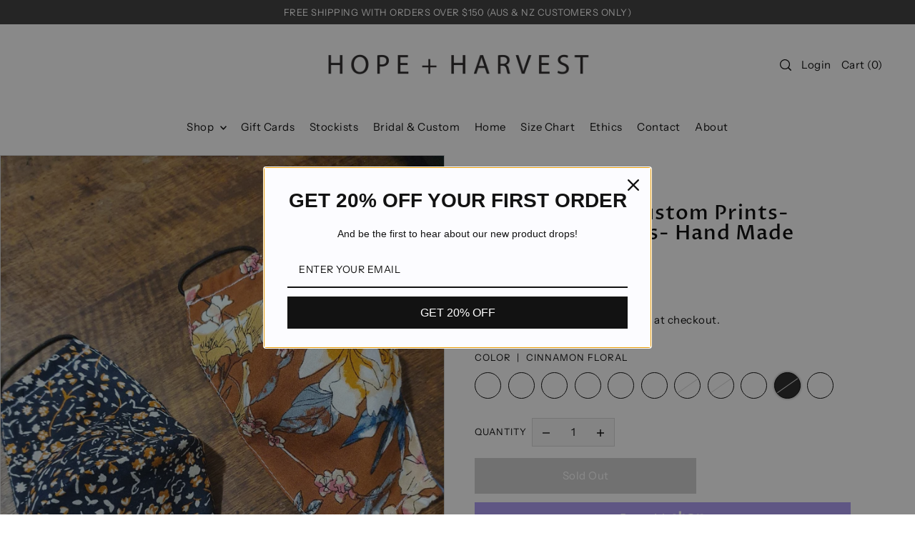

--- FILE ---
content_type: text/html; charset=utf-8
request_url: https://shop.hopeandharvest.com/collections/frontpage/products/buy-2-for-35-custom-prints-assorted-designs-hand-made?variant=37614879244477
body_size: 67528
content:
<!DOCTYPE html>
<html class="no-js supports-no-cookies" lang="en">
<head>
  <meta charset="utf-8">
  <meta http-equiv="X-UA-Compatible" content="IE=edge">
  <meta name="viewport" content="width=device-width,initial-scale=1">
  <meta name="theme-color" content="#383838"><link rel="canonical" href="https://shop.hopeandharvest.com/products/buy-2-for-35-custom-prints-assorted-designs-hand-made"><link rel="preconnect" href="https://cdn.shopify.com" crossorigin><link rel="preconnect" href="https://fonts.shopifycdn.com" crossorigin><!-- Preload onDomain stylesheets and script libraries -->
  <link rel="preload" href="//shop.hopeandharvest.com/cdn/shop/t/9/assets/theme.css?v=134127410051301978901691716186" as="style">
  <link rel="preload" href="//shop.hopeandharvest.com/cdn/shop/t/9/assets/theme.js?v=56126781749537720041691716187" as="script">

  

  <title>
    Buy 2 for $35- Custom Prints- Assorted Designs- Hand Made
 &ndash; Hope and Harvest</title>

  <meta name="description" content="Our face masks are being hand made in our Ballarat studios by our head Designer. Due to Covid, the production is a one woman show, and lead times being a bit longer than usual. We appreciate your support and patience. These masks are made to the same high standards that our garments are.  They are triple layered to giv">

  
<meta property="og:image" content="http://shop.hopeandharvest.com/cdn/shop/products/116263477_302835437438566_6706021650257552728_n.jpg?v=1597991701">
  <meta property="og:image:secure_url" content="https://shop.hopeandharvest.com/cdn/shop/products/116263477_302835437438566_6706021650257552728_n.jpg?v=1597991701">
  <meta property="og:image:width" content="1504">
  <meta property="og:image:height" content="2016"><meta property="og:site_name" content="Hope and Harvest">


<meta name="twitter:card" content="summary"><meta name="twitter:site" content="@hopeandharvest"><meta name="twitter:title" content="Buy 2 for $35- Custom Prints- Assorted Designs- Hand Made">
  <meta name="twitter:description" content="Our face masks are being hand made in our Ballarat studios by our head Designer. Due to Covid, the production is a one woman show, and lead times being a bit longer than usual. We appreciate your supp"><meta name="twitter:card" content="//shop.hopeandharvest.com/cdn/shop/products/BLACKMULTI1TEXT_664c1973-8b34-44c1-96ae-43c6ddd19f0a.jpg?v=1597991701&width=1024">
    <meta name="twitter:image" content="//shop.hopeandharvest.com/cdn/shop/products/BLACKMULTI1TEXT_664c1973-8b34-44c1-96ae-43c6ddd19f0a.jpg?v=1597991701&width=1024"><meta name="twitter:card" content="//shop.hopeandharvest.com/cdn/shop/products/BLACKMULTI1TEXT_664c1973-8b34-44c1-96ae-43c6ddd19f0a.jpg?v=1597991701&width=1024">
    <meta name="twitter:image" content="//shop.hopeandharvest.com/cdn/shop/products/BLACKMULTI1TEXT_664c1973-8b34-44c1-96ae-43c6ddd19f0a.jpg?v=1597991701&width=1024"><meta name="twitter:card" content="//shop.hopeandharvest.com/cdn/shop/products/BLACKMULTI1TEXT_664c1973-8b34-44c1-96ae-43c6ddd19f0a.jpg?v=1597991701&width=1024">
    <meta name="twitter:image" content="//shop.hopeandharvest.com/cdn/shop/products/BLACKMULTI1TEXT_664c1973-8b34-44c1-96ae-43c6ddd19f0a.jpg?v=1597991701&width=1024"><meta name="twitter:card" content="//shop.hopeandharvest.com/cdn/shop/products/BLACKMULTI1TEXT_664c1973-8b34-44c1-96ae-43c6ddd19f0a.jpg?v=1597991701&width=1024">
    <meta name="twitter:image" content="//shop.hopeandharvest.com/cdn/shop/products/BLACKMULTI1TEXT_664c1973-8b34-44c1-96ae-43c6ddd19f0a.jpg?v=1597991701&width=1024"><meta name="twitter:card" content="//shop.hopeandharvest.com/cdn/shop/products/BLACKMULTI1TEXT_664c1973-8b34-44c1-96ae-43c6ddd19f0a.jpg?v=1597991701&width=1024">
    <meta name="twitter:image" content="//shop.hopeandharvest.com/cdn/shop/products/BLACKMULTI1TEXT_664c1973-8b34-44c1-96ae-43c6ddd19f0a.jpg?v=1597991701&width=1024"><meta name="twitter:card" content="//shop.hopeandharvest.com/cdn/shop/products/BLACKMULTI1TEXT_664c1973-8b34-44c1-96ae-43c6ddd19f0a.jpg?v=1597991701&width=1024">
    <meta name="twitter:image" content="//shop.hopeandharvest.com/cdn/shop/products/BLACKMULTI1TEXT_664c1973-8b34-44c1-96ae-43c6ddd19f0a.jpg?v=1597991701&width=1024"><meta name="twitter:card" content="//shop.hopeandharvest.com/cdn/shop/products/BLACKMULTI1TEXT_664c1973-8b34-44c1-96ae-43c6ddd19f0a.jpg?v=1597991701&width=1024">
    <meta name="twitter:image" content="//shop.hopeandharvest.com/cdn/shop/products/BLACKMULTI1TEXT_664c1973-8b34-44c1-96ae-43c6ddd19f0a.jpg?v=1597991701&width=1024"><meta name="twitter:card" content="//shop.hopeandharvest.com/cdn/shop/products/BLACKMULTI1TEXT_664c1973-8b34-44c1-96ae-43c6ddd19f0a.jpg?v=1597991701&width=1024">
    <meta name="twitter:image" content="//shop.hopeandharvest.com/cdn/shop/products/BLACKMULTI1TEXT_664c1973-8b34-44c1-96ae-43c6ddd19f0a.jpg?v=1597991701&width=1024"><meta name="twitter:card" content="//shop.hopeandharvest.com/cdn/shop/products/BLACKMULTI1TEXT_664c1973-8b34-44c1-96ae-43c6ddd19f0a.jpg?v=1597991701&width=1024">
    <meta name="twitter:image" content="//shop.hopeandharvest.com/cdn/shop/products/BLACKMULTI1TEXT_664c1973-8b34-44c1-96ae-43c6ddd19f0a.jpg?v=1597991701&width=1024"><meta name="twitter:card" content="//shop.hopeandharvest.com/cdn/shop/products/BLACKMULTI1TEXT_664c1973-8b34-44c1-96ae-43c6ddd19f0a.jpg?v=1597991701&width=1024">
    <meta name="twitter:image" content="//shop.hopeandharvest.com/cdn/shop/products/BLACKMULTI1TEXT_664c1973-8b34-44c1-96ae-43c6ddd19f0a.jpg?v=1597991701&width=1024"><meta name="twitter:card" content="//shop.hopeandharvest.com/cdn/shop/products/BLACKMULTI1TEXT_664c1973-8b34-44c1-96ae-43c6ddd19f0a.jpg?v=1597991701&width=1024">
    <meta name="twitter:image" content="//shop.hopeandharvest.com/cdn/shop/products/BLACKMULTI1TEXT_664c1973-8b34-44c1-96ae-43c6ddd19f0a.jpg?v=1597991701&width=1024"><meta name="twitter:card" content="//shop.hopeandharvest.com/cdn/shop/products/BLACKMULTI1TEXT_664c1973-8b34-44c1-96ae-43c6ddd19f0a.jpg?v=1597991701&width=1024">
    <meta name="twitter:image" content="//shop.hopeandharvest.com/cdn/shop/products/BLACKMULTI1TEXT_664c1973-8b34-44c1-96ae-43c6ddd19f0a.jpg?v=1597991701&width=1024"><meta name="twitter:card" content="//shop.hopeandharvest.com/cdn/shop/products/BLACKMULTI1TEXT_664c1973-8b34-44c1-96ae-43c6ddd19f0a.jpg?v=1597991701&width=1024">
    <meta name="twitter:image" content="//shop.hopeandharvest.com/cdn/shop/products/BLACKMULTI1TEXT_664c1973-8b34-44c1-96ae-43c6ddd19f0a.jpg?v=1597991701&width=1024"><meta name="twitter:card" content="//shop.hopeandharvest.com/cdn/shop/products/BLACKMULTI1TEXT_664c1973-8b34-44c1-96ae-43c6ddd19f0a.jpg?v=1597991701&width=1024">
    <meta name="twitter:image" content="//shop.hopeandharvest.com/cdn/shop/products/BLACKMULTI1TEXT_664c1973-8b34-44c1-96ae-43c6ddd19f0a.jpg?v=1597991701&width=1024"><meta name="twitter:card" content="//shop.hopeandharvest.com/cdn/shop/products/BLACKMULTI1TEXT_664c1973-8b34-44c1-96ae-43c6ddd19f0a.jpg?v=1597991701&width=1024">
    <meta name="twitter:image" content="//shop.hopeandharvest.com/cdn/shop/products/BLACKMULTI1TEXT_664c1973-8b34-44c1-96ae-43c6ddd19f0a.jpg?v=1597991701&width=1024"><meta name="twitter:card" content="//shop.hopeandharvest.com/cdn/shop/products/BLACKMULTI1TEXT_664c1973-8b34-44c1-96ae-43c6ddd19f0a.jpg?v=1597991701&width=1024">
    <meta name="twitter:image" content="//shop.hopeandharvest.com/cdn/shop/products/BLACKMULTI1TEXT_664c1973-8b34-44c1-96ae-43c6ddd19f0a.jpg?v=1597991701&width=1024"><meta name="twitter:card" content="//shop.hopeandharvest.com/cdn/shop/products/BLACKMULTI1TEXT_664c1973-8b34-44c1-96ae-43c6ddd19f0a.jpg?v=1597991701&width=1024">
    <meta name="twitter:image" content="//shop.hopeandharvest.com/cdn/shop/products/BLACKMULTI1TEXT_664c1973-8b34-44c1-96ae-43c6ddd19f0a.jpg?v=1597991701&width=1024"><meta name="twitter:card" content="//shop.hopeandharvest.com/cdn/shop/products/BLACKMULTI1TEXT_664c1973-8b34-44c1-96ae-43c6ddd19f0a.jpg?v=1597991701&width=1024">
    <meta name="twitter:image" content="//shop.hopeandharvest.com/cdn/shop/products/BLACKMULTI1TEXT_664c1973-8b34-44c1-96ae-43c6ddd19f0a.jpg?v=1597991701&width=1024"><meta name="twitter:card" content="//shop.hopeandharvest.com/cdn/shop/products/BLACKMULTI1TEXT_664c1973-8b34-44c1-96ae-43c6ddd19f0a.jpg?v=1597991701&width=1024">
    <meta name="twitter:image" content="//shop.hopeandharvest.com/cdn/shop/products/BLACKMULTI1TEXT_664c1973-8b34-44c1-96ae-43c6ddd19f0a.jpg?v=1597991701&width=1024"><meta name="twitter:card" content="//shop.hopeandharvest.com/cdn/shop/products/BLACKMULTI1TEXT_664c1973-8b34-44c1-96ae-43c6ddd19f0a.jpg?v=1597991701&width=1024">
    <meta name="twitter:image" content="//shop.hopeandharvest.com/cdn/shop/products/BLACKMULTI1TEXT_664c1973-8b34-44c1-96ae-43c6ddd19f0a.jpg?v=1597991701&width=1024"><meta name="twitter:card" content="//shop.hopeandharvest.com/cdn/shop/products/BLACKMULTI1TEXT_664c1973-8b34-44c1-96ae-43c6ddd19f0a.jpg?v=1597991701&width=1024">
    <meta name="twitter:image" content="//shop.hopeandharvest.com/cdn/shop/products/BLACKMULTI1TEXT_664c1973-8b34-44c1-96ae-43c6ddd19f0a.jpg?v=1597991701&width=1024"><meta name="twitter:card" content="//shop.hopeandharvest.com/cdn/shop/products/BLACKMULTI1TEXT_664c1973-8b34-44c1-96ae-43c6ddd19f0a.jpg?v=1597991701&width=1024">
    <meta name="twitter:image" content="//shop.hopeandharvest.com/cdn/shop/products/BLACKMULTI1TEXT_664c1973-8b34-44c1-96ae-43c6ddd19f0a.jpg?v=1597991701&width=1024"><meta name="twitter:card" content="//shop.hopeandharvest.com/cdn/shop/products/BLACKMULTI1TEXT_664c1973-8b34-44c1-96ae-43c6ddd19f0a.jpg?v=1597991701&width=1024">
    <meta name="twitter:image" content="//shop.hopeandharvest.com/cdn/shop/products/BLACKMULTI1TEXT_664c1973-8b34-44c1-96ae-43c6ddd19f0a.jpg?v=1597991701&width=1024"><meta name="twitter:card" content="//shop.hopeandharvest.com/cdn/shop/products/BLACKMULTI1TEXT_664c1973-8b34-44c1-96ae-43c6ddd19f0a.jpg?v=1597991701&width=1024">
    <meta name="twitter:image" content="//shop.hopeandharvest.com/cdn/shop/products/BLACKMULTI1TEXT_664c1973-8b34-44c1-96ae-43c6ddd19f0a.jpg?v=1597991701&width=1024"><meta name="twitter:card" content="//shop.hopeandharvest.com/cdn/shop/products/BLACKMULTI1TEXT_664c1973-8b34-44c1-96ae-43c6ddd19f0a.jpg?v=1597991701&width=1024">
    <meta name="twitter:image" content="//shop.hopeandharvest.com/cdn/shop/products/BLACKMULTI1TEXT_664c1973-8b34-44c1-96ae-43c6ddd19f0a.jpg?v=1597991701&width=1024"><meta name="twitter:card" content="//shop.hopeandharvest.com/cdn/shop/products/BLACKMULTI1TEXT_664c1973-8b34-44c1-96ae-43c6ddd19f0a.jpg?v=1597991701&width=1024">
    <meta name="twitter:image" content="//shop.hopeandharvest.com/cdn/shop/products/BLACKMULTI1TEXT_664c1973-8b34-44c1-96ae-43c6ddd19f0a.jpg?v=1597991701&width=1024"><meta name="twitter:card" content="//shop.hopeandharvest.com/cdn/shop/products/BLACKMULTI1TEXT_664c1973-8b34-44c1-96ae-43c6ddd19f0a.jpg?v=1597991701&width=1024">
    <meta name="twitter:image" content="//shop.hopeandharvest.com/cdn/shop/products/BLACKMULTI1TEXT_664c1973-8b34-44c1-96ae-43c6ddd19f0a.jpg?v=1597991701&width=1024"><meta name="twitter:card" content="//shop.hopeandharvest.com/cdn/shop/products/BLACKMULTI1TEXT_664c1973-8b34-44c1-96ae-43c6ddd19f0a.jpg?v=1597991701&width=1024">
    <meta name="twitter:image" content="//shop.hopeandharvest.com/cdn/shop/products/BLACKMULTI1TEXT_664c1973-8b34-44c1-96ae-43c6ddd19f0a.jpg?v=1597991701&width=1024"><meta name="twitter:card" content="//shop.hopeandharvest.com/cdn/shop/products/BLACKMULTI1TEXT_664c1973-8b34-44c1-96ae-43c6ddd19f0a.jpg?v=1597991701&width=1024">
    <meta name="twitter:image" content="//shop.hopeandharvest.com/cdn/shop/products/BLACKMULTI1TEXT_664c1973-8b34-44c1-96ae-43c6ddd19f0a.jpg?v=1597991701&width=1024"><meta name="twitter:image:width" content="480">
  <meta name="twitter:image:height" content="480">
  
 <script type="application/ld+json">
   {
     "@context": "https://schema.org",
     "@type": "Product",
     "id": "buy-2-for-35-custom-prints-assorted-designs-hand-made",
     "url": "//products/buy-2-for-35-custom-prints-assorted-designs-hand-made",
     "image": "//shop.hopeandharvest.com/cdn/shop/products/116263477_302835437438566_6706021650257552728_n.jpg?v=1597991701&width=1024",
     "name": "Buy 2 for $35- Custom Prints- Assorted Designs- Hand Made",
     "brand": {"@type": "Brand", "name": "HOPE &amp; HARVEST"},
     "description": "Our face masks are being hand made in our Ballarat studios by our head Designer. Due to Covid, the production is a one woman show, and lead times being a bit longer than usual. We appreciate your support and patience.
These masks are made to the same high standards that our garments are.  They are triple layered to give you the best protection possible. The elastics are double stitched on the sides to keep them strong. Due to elastic shortages (seemingly around the globe) the elastic sections you receive in your mask/s may differ slightly from the image shown.
Pricing:
$20 each or 2 for $35. Use the Code MASKME2 at checkout. FREE Delivery for Ballarat Locals.
Each face mask has our custom print design in Polyester/Modal, Modal/Organic Cotton to give you protection as per the World Health Organisation&#39;s recommendations.
They are light and breathable and fitted to the face so there is no fussing with them once they are on. The sides are created using thin elastic that holds mask firmly but comfortably to the face.
These masks are being made to order, so please let us know if you wear hearing aids so that we can custom make the sides easier for you.
Most of our masks also match our garments that are in currently in our store, so you can match away if you want to really dress up your look.
Each mask is cut and made by hand, so the pattern placement will be slightly different for each one.
Prices are in Australian Dollars (AUD) and are inclusive of GST (government tax)
Colours may vary slightly from computer to computer depending on your screen resolution.
Please note: These masks help with preventing the spread of germs between you and others but are not guaranteed to protect you 100%. Please self distance, keep a good hygiene routine and self isolate if you have any symptoms. Be responsible and safe. From our families to yours, we wish you well and hope to see you on the other side at one of our pop up stores again soon.
CARE INSTRUCTIONS
- Hand wash or machine wash on delicate cycle- Hang to dry- Ironing is possible, but avoid extreme heat. Do not iron elastic ear pieces.
RETURNS
Due to hygiene, we are unable to accept returns on masks. If you have an issue with your order, please email us at mail@hopeandharvest.com or contact us via the shop contact page.
REVIEWS
If you love your purchase,  please take a few minutes to leave us a google review. We are so proud of the H&amp;amp;H brand and want to see it survive through this difficult time. Every review helps, and it also sends virtual hugs to our one woman production show!
 
 ","sku": "5430011202","offers": {
       "@type": "Offer",
       "price": "10.00",
       "priceCurrency": "AUD",
       "availability": "http://schema.org/InStock",
       "priceValidUntil": "2030-01-01",
       "url": "/products/buy-2-for-35-custom-prints-assorted-designs-hand-made"
     }}
 </script>



  <script src="//shop.hopeandharvest.com/cdn/shop/t/9/assets/theme.js?v=56126781749537720041691716187" defer></script>

  <script>window.performance && window.performance.mark && window.performance.mark('shopify.content_for_header.start');</script><meta name="google-site-verification" content="qEJg22G_HPXxzNPtNQDFu4xtMRMpEc6wUJJLaplmsZ0">
<meta id="shopify-digital-wallet" name="shopify-digital-wallet" content="/8600125495/digital_wallets/dialog">
<meta name="shopify-checkout-api-token" content="8236a408a642f9be74a2995097a7a3e1">
<meta id="in-context-paypal-metadata" data-shop-id="8600125495" data-venmo-supported="false" data-environment="production" data-locale="en_US" data-paypal-v4="true" data-currency="AUD">
<link rel="alternate" type="application/json+oembed" href="https://shop.hopeandharvest.com/products/buy-2-for-35-custom-prints-assorted-designs-hand-made.oembed">
<script async="async" src="/checkouts/internal/preloads.js?locale=en-AU"></script>
<link rel="preconnect" href="https://shop.app" crossorigin="anonymous">
<script async="async" src="https://shop.app/checkouts/internal/preloads.js?locale=en-AU&shop_id=8600125495" crossorigin="anonymous"></script>
<script id="apple-pay-shop-capabilities" type="application/json">{"shopId":8600125495,"countryCode":"AU","currencyCode":"AUD","merchantCapabilities":["supports3DS"],"merchantId":"gid:\/\/shopify\/Shop\/8600125495","merchantName":"Hope and Harvest","requiredBillingContactFields":["postalAddress","email"],"requiredShippingContactFields":["postalAddress","email"],"shippingType":"shipping","supportedNetworks":["visa","masterCard","amex","jcb"],"total":{"type":"pending","label":"Hope and Harvest","amount":"1.00"},"shopifyPaymentsEnabled":true,"supportsSubscriptions":true}</script>
<script id="shopify-features" type="application/json">{"accessToken":"8236a408a642f9be74a2995097a7a3e1","betas":["rich-media-storefront-analytics"],"domain":"shop.hopeandharvest.com","predictiveSearch":true,"shopId":8600125495,"locale":"en"}</script>
<script>var Shopify = Shopify || {};
Shopify.shop = "hope-and-harvest.myshopify.com";
Shopify.locale = "en";
Shopify.currency = {"active":"AUD","rate":"1.0"};
Shopify.country = "AU";
Shopify.theme = {"name":"Forge","id":133216895165,"schema_name":"Forge","schema_version":"2.2.0","theme_store_id":1492,"role":"main"};
Shopify.theme.handle = "null";
Shopify.theme.style = {"id":null,"handle":null};
Shopify.cdnHost = "shop.hopeandharvest.com/cdn";
Shopify.routes = Shopify.routes || {};
Shopify.routes.root = "/";</script>
<script type="module">!function(o){(o.Shopify=o.Shopify||{}).modules=!0}(window);</script>
<script>!function(o){function n(){var o=[];function n(){o.push(Array.prototype.slice.apply(arguments))}return n.q=o,n}var t=o.Shopify=o.Shopify||{};t.loadFeatures=n(),t.autoloadFeatures=n()}(window);</script>
<script>
  window.ShopifyPay = window.ShopifyPay || {};
  window.ShopifyPay.apiHost = "shop.app\/pay";
  window.ShopifyPay.redirectState = null;
</script>
<script id="shop-js-analytics" type="application/json">{"pageType":"product"}</script>
<script defer="defer" async type="module" src="//shop.hopeandharvest.com/cdn/shopifycloud/shop-js/modules/v2/client.init-shop-cart-sync_DtuiiIyl.en.esm.js"></script>
<script defer="defer" async type="module" src="//shop.hopeandharvest.com/cdn/shopifycloud/shop-js/modules/v2/chunk.common_CUHEfi5Q.esm.js"></script>
<script type="module">
  await import("//shop.hopeandharvest.com/cdn/shopifycloud/shop-js/modules/v2/client.init-shop-cart-sync_DtuiiIyl.en.esm.js");
await import("//shop.hopeandharvest.com/cdn/shopifycloud/shop-js/modules/v2/chunk.common_CUHEfi5Q.esm.js");

  window.Shopify.SignInWithShop?.initShopCartSync?.({"fedCMEnabled":true,"windoidEnabled":true});

</script>
<script>
  window.Shopify = window.Shopify || {};
  if (!window.Shopify.featureAssets) window.Shopify.featureAssets = {};
  window.Shopify.featureAssets['shop-js'] = {"shop-cart-sync":["modules/v2/client.shop-cart-sync_DFoTY42P.en.esm.js","modules/v2/chunk.common_CUHEfi5Q.esm.js"],"init-fed-cm":["modules/v2/client.init-fed-cm_D2UNy1i2.en.esm.js","modules/v2/chunk.common_CUHEfi5Q.esm.js"],"init-shop-email-lookup-coordinator":["modules/v2/client.init-shop-email-lookup-coordinator_BQEe2rDt.en.esm.js","modules/v2/chunk.common_CUHEfi5Q.esm.js"],"shop-cash-offers":["modules/v2/client.shop-cash-offers_3CTtReFF.en.esm.js","modules/v2/chunk.common_CUHEfi5Q.esm.js","modules/v2/chunk.modal_BewljZkx.esm.js"],"shop-button":["modules/v2/client.shop-button_C6oxCjDL.en.esm.js","modules/v2/chunk.common_CUHEfi5Q.esm.js"],"init-windoid":["modules/v2/client.init-windoid_5pix8xhK.en.esm.js","modules/v2/chunk.common_CUHEfi5Q.esm.js"],"avatar":["modules/v2/client.avatar_BTnouDA3.en.esm.js"],"init-shop-cart-sync":["modules/v2/client.init-shop-cart-sync_DtuiiIyl.en.esm.js","modules/v2/chunk.common_CUHEfi5Q.esm.js"],"shop-toast-manager":["modules/v2/client.shop-toast-manager_BYv_8cH1.en.esm.js","modules/v2/chunk.common_CUHEfi5Q.esm.js"],"pay-button":["modules/v2/client.pay-button_FnF9EIkY.en.esm.js","modules/v2/chunk.common_CUHEfi5Q.esm.js"],"shop-login-button":["modules/v2/client.shop-login-button_CH1KUpOf.en.esm.js","modules/v2/chunk.common_CUHEfi5Q.esm.js","modules/v2/chunk.modal_BewljZkx.esm.js"],"init-customer-accounts-sign-up":["modules/v2/client.init-customer-accounts-sign-up_aj7QGgYS.en.esm.js","modules/v2/client.shop-login-button_CH1KUpOf.en.esm.js","modules/v2/chunk.common_CUHEfi5Q.esm.js","modules/v2/chunk.modal_BewljZkx.esm.js"],"init-shop-for-new-customer-accounts":["modules/v2/client.init-shop-for-new-customer-accounts_NbnYRf_7.en.esm.js","modules/v2/client.shop-login-button_CH1KUpOf.en.esm.js","modules/v2/chunk.common_CUHEfi5Q.esm.js","modules/v2/chunk.modal_BewljZkx.esm.js"],"init-customer-accounts":["modules/v2/client.init-customer-accounts_ppedhqCH.en.esm.js","modules/v2/client.shop-login-button_CH1KUpOf.en.esm.js","modules/v2/chunk.common_CUHEfi5Q.esm.js","modules/v2/chunk.modal_BewljZkx.esm.js"],"shop-follow-button":["modules/v2/client.shop-follow-button_CMIBBa6u.en.esm.js","modules/v2/chunk.common_CUHEfi5Q.esm.js","modules/v2/chunk.modal_BewljZkx.esm.js"],"lead-capture":["modules/v2/client.lead-capture_But0hIyf.en.esm.js","modules/v2/chunk.common_CUHEfi5Q.esm.js","modules/v2/chunk.modal_BewljZkx.esm.js"],"checkout-modal":["modules/v2/client.checkout-modal_BBxc70dQ.en.esm.js","modules/v2/chunk.common_CUHEfi5Q.esm.js","modules/v2/chunk.modal_BewljZkx.esm.js"],"shop-login":["modules/v2/client.shop-login_hM3Q17Kl.en.esm.js","modules/v2/chunk.common_CUHEfi5Q.esm.js","modules/v2/chunk.modal_BewljZkx.esm.js"],"payment-terms":["modules/v2/client.payment-terms_CAtGlQYS.en.esm.js","modules/v2/chunk.common_CUHEfi5Q.esm.js","modules/v2/chunk.modal_BewljZkx.esm.js"]};
</script>
<script>(function() {
  var isLoaded = false;
  function asyncLoad() {
    if (isLoaded) return;
    isLoaded = true;
    var urls = ["https:\/\/www.magisto.com\/media\/shopify\/magisto.js?shop=hope-and-harvest.myshopify.com","https:\/\/shopify.covet.pics\/covet-pics-widget-inject.js?shop=hope-and-harvest.myshopify.com","https:\/\/omnisnippet1.com\/platforms\/shopify.js?source=scriptTag\u0026v=2025-05-15T12\u0026shop=hope-and-harvest.myshopify.com"];
    for (var i = 0; i < urls.length; i++) {
      var s = document.createElement('script');
      s.type = 'text/javascript';
      s.async = true;
      s.src = urls[i];
      var x = document.getElementsByTagName('script')[0];
      x.parentNode.insertBefore(s, x);
    }
  };
  if(window.attachEvent) {
    window.attachEvent('onload', asyncLoad);
  } else {
    window.addEventListener('load', asyncLoad, false);
  }
})();</script>
<script id="__st">var __st={"a":8600125495,"offset":39600,"reqid":"ef5152f7-226f-4d25-936c-3ba86a1cf5ad-1766635264","pageurl":"shop.hopeandharvest.com\/collections\/frontpage\/products\/buy-2-for-35-custom-prints-assorted-designs-hand-made?variant=37614879244477","u":"5417ec232661","p":"product","rtyp":"product","rid":4518574063727};</script>
<script>window.ShopifyPaypalV4VisibilityTracking = true;</script>
<script id="captcha-bootstrap">!function(){'use strict';const t='contact',e='account',n='new_comment',o=[[t,t],['blogs',n],['comments',n],[t,'customer']],c=[[e,'customer_login'],[e,'guest_login'],[e,'recover_customer_password'],[e,'create_customer']],r=t=>t.map((([t,e])=>`form[action*='/${t}']:not([data-nocaptcha='true']) input[name='form_type'][value='${e}']`)).join(','),a=t=>()=>t?[...document.querySelectorAll(t)].map((t=>t.form)):[];function s(){const t=[...o],e=r(t);return a(e)}const i='password',u='form_key',d=['recaptcha-v3-token','g-recaptcha-response','h-captcha-response',i],f=()=>{try{return window.sessionStorage}catch{return}},m='__shopify_v',_=t=>t.elements[u];function p(t,e,n=!1){try{const o=window.sessionStorage,c=JSON.parse(o.getItem(e)),{data:r}=function(t){const{data:e,action:n}=t;return t[m]||n?{data:e,action:n}:{data:t,action:n}}(c);for(const[e,n]of Object.entries(r))t.elements[e]&&(t.elements[e].value=n);n&&o.removeItem(e)}catch(o){console.error('form repopulation failed',{error:o})}}const l='form_type',E='cptcha';function T(t){t.dataset[E]=!0}const w=window,h=w.document,L='Shopify',v='ce_forms',y='captcha';let A=!1;((t,e)=>{const n=(g='f06e6c50-85a8-45c8-87d0-21a2b65856fe',I='https://cdn.shopify.com/shopifycloud/storefront-forms-hcaptcha/ce_storefront_forms_captcha_hcaptcha.v1.5.2.iife.js',D={infoText:'Protected by hCaptcha',privacyText:'Privacy',termsText:'Terms'},(t,e,n)=>{const o=w[L][v],c=o.bindForm;if(c)return c(t,g,e,D).then(n);var r;o.q.push([[t,g,e,D],n]),r=I,A||(h.body.append(Object.assign(h.createElement('script'),{id:'captcha-provider',async:!0,src:r})),A=!0)});var g,I,D;w[L]=w[L]||{},w[L][v]=w[L][v]||{},w[L][v].q=[],w[L][y]=w[L][y]||{},w[L][y].protect=function(t,e){n(t,void 0,e),T(t)},Object.freeze(w[L][y]),function(t,e,n,w,h,L){const[v,y,A,g]=function(t,e,n){const i=e?o:[],u=t?c:[],d=[...i,...u],f=r(d),m=r(i),_=r(d.filter((([t,e])=>n.includes(e))));return[a(f),a(m),a(_),s()]}(w,h,L),I=t=>{const e=t.target;return e instanceof HTMLFormElement?e:e&&e.form},D=t=>v().includes(t);t.addEventListener('submit',(t=>{const e=I(t);if(!e)return;const n=D(e)&&!e.dataset.hcaptchaBound&&!e.dataset.recaptchaBound,o=_(e),c=g().includes(e)&&(!o||!o.value);(n||c)&&t.preventDefault(),c&&!n&&(function(t){try{if(!f())return;!function(t){const e=f();if(!e)return;const n=_(t);if(!n)return;const o=n.value;o&&e.removeItem(o)}(t);const e=Array.from(Array(32),(()=>Math.random().toString(36)[2])).join('');!function(t,e){_(t)||t.append(Object.assign(document.createElement('input'),{type:'hidden',name:u})),t.elements[u].value=e}(t,e),function(t,e){const n=f();if(!n)return;const o=[...t.querySelectorAll(`input[type='${i}']`)].map((({name:t})=>t)),c=[...d,...o],r={};for(const[a,s]of new FormData(t).entries())c.includes(a)||(r[a]=s);n.setItem(e,JSON.stringify({[m]:1,action:t.action,data:r}))}(t,e)}catch(e){console.error('failed to persist form',e)}}(e),e.submit())}));const S=(t,e)=>{t&&!t.dataset[E]&&(n(t,e.some((e=>e===t))),T(t))};for(const o of['focusin','change'])t.addEventListener(o,(t=>{const e=I(t);D(e)&&S(e,y())}));const B=e.get('form_key'),M=e.get(l),P=B&&M;t.addEventListener('DOMContentLoaded',(()=>{const t=y();if(P)for(const e of t)e.elements[l].value===M&&p(e,B);[...new Set([...A(),...v().filter((t=>'true'===t.dataset.shopifyCaptcha))])].forEach((e=>S(e,t)))}))}(h,new URLSearchParams(w.location.search),n,t,e,['guest_login'])})(!0,!0)}();</script>
<script integrity="sha256-4kQ18oKyAcykRKYeNunJcIwy7WH5gtpwJnB7kiuLZ1E=" data-source-attribution="shopify.loadfeatures" defer="defer" src="//shop.hopeandharvest.com/cdn/shopifycloud/storefront/assets/storefront/load_feature-a0a9edcb.js" crossorigin="anonymous"></script>
<script crossorigin="anonymous" defer="defer" src="//shop.hopeandharvest.com/cdn/shopifycloud/storefront/assets/shopify_pay/storefront-65b4c6d7.js?v=20250812"></script>
<script data-source-attribution="shopify.dynamic_checkout.dynamic.init">var Shopify=Shopify||{};Shopify.PaymentButton=Shopify.PaymentButton||{isStorefrontPortableWallets:!0,init:function(){window.Shopify.PaymentButton.init=function(){};var t=document.createElement("script");t.src="https://shop.hopeandharvest.com/cdn/shopifycloud/portable-wallets/latest/portable-wallets.en.js",t.type="module",document.head.appendChild(t)}};
</script>
<script data-source-attribution="shopify.dynamic_checkout.buyer_consent">
  function portableWalletsHideBuyerConsent(e){var t=document.getElementById("shopify-buyer-consent"),n=document.getElementById("shopify-subscription-policy-button");t&&n&&(t.classList.add("hidden"),t.setAttribute("aria-hidden","true"),n.removeEventListener("click",e))}function portableWalletsShowBuyerConsent(e){var t=document.getElementById("shopify-buyer-consent"),n=document.getElementById("shopify-subscription-policy-button");t&&n&&(t.classList.remove("hidden"),t.removeAttribute("aria-hidden"),n.addEventListener("click",e))}window.Shopify?.PaymentButton&&(window.Shopify.PaymentButton.hideBuyerConsent=portableWalletsHideBuyerConsent,window.Shopify.PaymentButton.showBuyerConsent=portableWalletsShowBuyerConsent);
</script>
<script>
  function portableWalletsCleanup(e){e&&e.src&&console.error("Failed to load portable wallets script "+e.src);var t=document.querySelectorAll("shopify-accelerated-checkout .shopify-payment-button__skeleton, shopify-accelerated-checkout-cart .wallet-cart-button__skeleton"),e=document.getElementById("shopify-buyer-consent");for(let e=0;e<t.length;e++)t[e].remove();e&&e.remove()}function portableWalletsNotLoadedAsModule(e){e instanceof ErrorEvent&&"string"==typeof e.message&&e.message.includes("import.meta")&&"string"==typeof e.filename&&e.filename.includes("portable-wallets")&&(window.removeEventListener("error",portableWalletsNotLoadedAsModule),window.Shopify.PaymentButton.failedToLoad=e,"loading"===document.readyState?document.addEventListener("DOMContentLoaded",window.Shopify.PaymentButton.init):window.Shopify.PaymentButton.init())}window.addEventListener("error",portableWalletsNotLoadedAsModule);
</script>

<script type="module" src="https://shop.hopeandharvest.com/cdn/shopifycloud/portable-wallets/latest/portable-wallets.en.js" onError="portableWalletsCleanup(this)" crossorigin="anonymous"></script>
<script nomodule>
  document.addEventListener("DOMContentLoaded", portableWalletsCleanup);
</script>

<link id="shopify-accelerated-checkout-styles" rel="stylesheet" media="screen" href="https://shop.hopeandharvest.com/cdn/shopifycloud/portable-wallets/latest/accelerated-checkout-backwards-compat.css" crossorigin="anonymous">
<style id="shopify-accelerated-checkout-cart">
        #shopify-buyer-consent {
  margin-top: 1em;
  display: inline-block;
  width: 100%;
}

#shopify-buyer-consent.hidden {
  display: none;
}

#shopify-subscription-policy-button {
  background: none;
  border: none;
  padding: 0;
  text-decoration: underline;
  font-size: inherit;
  cursor: pointer;
}

#shopify-subscription-policy-button::before {
  box-shadow: none;
}

      </style>

<script>window.performance && window.performance.mark && window.performance.mark('shopify.content_for_header.end');</script>

  

<style data-shopify>

@font-face {
  font-family: "Instrument Sans";
  font-weight: 400;
  font-style: normal;
  font-display: swap;
  src: url("//shop.hopeandharvest.com/cdn/fonts/instrument_sans/instrumentsans_n4.db86542ae5e1596dbdb28c279ae6c2086c4c5bfa.woff2") format("woff2"),
       url("//shop.hopeandharvest.com/cdn/fonts/instrument_sans/instrumentsans_n4.510f1b081e58d08c30978f465518799851ef6d8b.woff") format("woff");
}

@font-face {
  font-family: "Instrument Sans";
  font-weight: 700;
  font-style: normal;
  font-display: swap;
  src: url("//shop.hopeandharvest.com/cdn/fonts/instrument_sans/instrumentsans_n7.e4ad9032e203f9a0977786c356573ced65a7419a.woff2") format("woff2"),
       url("//shop.hopeandharvest.com/cdn/fonts/instrument_sans/instrumentsans_n7.b9e40f166fb7639074ba34738101a9d2990bb41a.woff") format("woff");
}

@font-face {
  font-family: "Instrument Sans";
  font-weight: 400;
  font-style: italic;
  font-display: swap;
  src: url("//shop.hopeandharvest.com/cdn/fonts/instrument_sans/instrumentsans_i4.028d3c3cd8d085648c808ceb20cd2fd1eb3560e5.woff2") format("woff2"),
       url("//shop.hopeandharvest.com/cdn/fonts/instrument_sans/instrumentsans_i4.7e90d82df8dee29a99237cd19cc529d2206706a2.woff") format("woff");
}

@font-face {
  font-family: "Instrument Sans";
  font-weight: 700;
  font-style: italic;
  font-display: swap;
  src: url("//shop.hopeandharvest.com/cdn/fonts/instrument_sans/instrumentsans_i7.d6063bb5d8f9cbf96eace9e8801697c54f363c6a.woff2") format("woff2"),
       url("//shop.hopeandharvest.com/cdn/fonts/instrument_sans/instrumentsans_i7.ce33afe63f8198a3ac4261b826b560103542cd36.woff") format("woff");
}

@font-face {
  font-family: "Proza Libre";
  font-weight: 500;
  font-style: normal;
  font-display: swap;
  src: url("//shop.hopeandharvest.com/cdn/fonts/proza_libre/prozalibre_n5.769da275b5c2e5f28c2bf0b1166b9e95644c320c.woff2") format("woff2"),
       url("//shop.hopeandharvest.com/cdn/fonts/proza_libre/prozalibre_n5.e541836a24e317d3c57a7720b00396b71e15f38a.woff") format("woff");
}

@font-face {
  font-family: "Instrument Sans";
  font-weight: 400;
  font-style: normal;
  font-display: swap;
  src: url("//shop.hopeandharvest.com/cdn/fonts/instrument_sans/instrumentsans_n4.db86542ae5e1596dbdb28c279ae6c2086c4c5bfa.woff2") format("woff2"),
       url("//shop.hopeandharvest.com/cdn/fonts/instrument_sans/instrumentsans_n4.510f1b081e58d08c30978f465518799851ef6d8b.woff") format("woff");
}

:root {
  --heading-family: "Proza Libre";
  --heading-weight: 500;
  --heading-style: normal;
  --heading-spacing: 1px;
  --heading-align: center;

  --main-family: "Instrument Sans";
  --main-weight: 400;
  --main-style: normal;
  --main-spacing: 0.5px;

  --nav-family: "Instrument Sans";
  --nav-weight: 400;
  --nav-style: normal;
  --nav-spacing: 0.5px;
  --nav-transform: unset;

  --font-size: 15px;
  --nav-size: 15px;
  --h1-size: 40px;
  --h2-size: 28px;
  --h3-size: 22px;
  --h4-size: calc(var(--font-size) + 2px);
  --h5-size: calc(var(--font-size) + 1px);

  --font-size-sm: calc(15px - 2px);
  --font-size-reset: 15px;

  --buttons-transform: unset;
  --buttons-border-weight: 1px;
  --buttons-corners: 0;
  --buttons-spacing: 1px;
  --form-border-weight: 1px;

  --slideout-desktop: 550px;
  --slideout-desktop-n: -550px;
  --slideout-mobile: 100%;
  --slideout-mobile-n: -100%;

  --keyboard-focus: #9E9E9E;
  --keyboard-border-style: dashed;
  --keyboard-border-weight: 1px;
  --keyboard-border-offset-weight: -1px;

  --scheme-1-bg: #ffffff;
  --scheme-1-text: #000000;
  --scheme-1-hover: #eeeeee;

  --scheme-2-bg: #f0eeeb;
  --scheme-2-text: #000000;
  --scheme-2-hover: #9E9E9E;

  --scheme-3-bg-light: #6b6b6b;
  --scheme-3-bg: #383838;
  --scheme-3-text: #FFFFFF;
  --scheme-3-hover: #9E9E9E;

  --background: #FFFFFF;
  --background-dark: #cccccc;
  --text-color-light: #404040;
  --text-color: #000000;
  --forms-bg: #f5f5f5;
  --dotted-color: #D7D7D7;
  --sale-color: #BF3333;
  --sale-color-dark: #6e1e1e;
  --sale-color-light: #dc7c7c;
  --announcement-bg: #383838;
  --announcement-text: #ffffff;
  --announcement-hover: #FFFFFF;
  --mobile-header-bg: #ffffff;
  --mobile-header-text: #000000;
  --header-bg: #ffffff;
  --header-text: #000000;
  --header-hover: #000000;
  --button-bg: #000000;
  --button-text: #FFFFFF;
  --button-hover: #9E9E9E;
  --secondary-button-bg: #9E9E9E;
  --secondary-button-text: #FFFFFF;
  --secondary-button-hover: #000000;
  --swatch-accent: #222222;
  --gold-swatch:#f1ca8b;
  --rose-gold-swatch:#e2a79f;
  --silver-swatch:#d5d7d8;
  --platinum-swatch:#757575;
  --copper-swatch:#bd6f2c;
  --directional-bg: #FFFFFF;
  --directional-text: #000000;
  --directional-hover: #D7D7D7;
  --footer-bg: #383838;
  --footer-text: #FFFFFF;
  --footer-hover: #9E9E9E;
  --error-msg-dark: #BF3333;
  --error-msg-light: #fcf5f5;
  --success-msg-dark: #43664a;
  --success-msg-light: #a8cbaf;
  --slideshow-btn-height: 34px;
  --slideshow-btn-width: 34px;
  --masonry-padding: 20px;
  --section-padding: 60px;
  --section-background: transparent;
  --section-overlay-color: 0, 0, 0;
  --section-overlay-opacity: 0;
  --placeholder-background: rgba(0, 0, 0, 0.7);
  --placeholder-fill: rgba(0, 0, 0, 0.3);

  --color-body-text: var(--text-color);
  --color-body: var(--background);
  --color-bg: var(--background);

  --star-active: rgb(0, 0, 0);
  --star-inactive: rgb(77, 77, 77);
}
.ajax-cart__free-shipping .cart-shipping-countdown {
  background-color: var(--scheme-1-bg);
  color: var(--scheme-1-text);
}
.ajax-cart__free-shipping p, .ajax-cart__free-shipping span, .ajax-cart__free-shipping small {
  color: var(--scheme-1-text);
}
.cart-shipping-countdown__meter {
  background-color: var(--scheme-1-text);
}
.cart-shipping-countdown__meter > span {
  background-color: var(--swatch-accent);
}
.product-form__upsell-item--outer {
  background-color: var(--scheme-2-bg);
}
.product-form__upsell-info--inner p,
.product-form__upsell-info--inner a,
.product-form__upsell-info--inner span,
.product-form_upsell-buttons .btn-border-link {
  color: var(--scheme-2-text);
}
.product-form_upsell-buttons .btn-border-link:before, .product-form_upsell-buttons .btn-border-link:after,
.product-form_upsell-buttons .btn-border-link span:before, .product-form_upsell-buttons .btn-border-link span:after {
  background-color: var(--scheme-2-text);
}
@media (max-width: 740px) {
  :root {
    --font-size: calc(15px - (15px * 0.15));
    --nav-size: calc(15px - (15px * 0.15));
    --h1-size: calc(40px - (40px * 0.15));
    --h2-size: calc(28px - (28px * 0.15));
    --h3-size: calc(22px - (22px * 0.15));
  }
}/* ---- Custom Metal CSS Colors ----*/
  [data-swatch-color="yellow-gold"],
  [data-swatch-color="gold"],
  [data-swatch-color="10kt-gold"],
  [data-swatch-color="10kt-yellow-gold"],
  [data-swatch-color="14kt-gold"],
  [data-swatch-color="14kt-yellow-gold"],
  [data-swatch-color="18kt-gold"],
  [data-swatch-color="18kt-yellow-gold"],
  [data-swatch-color="22kt-gold"],
  [data-swatch-color="22kt-yellow-gold"],
  [data-swatch-color="24kt-gold"],
  [data-swatch-color="24kt-yellow-gold"] {
    background: var(--gold-swatch) !important;
  }

  [data-swatch-color="rose-gold"],
  [data-swatch-color="10kt-rose-gold"],
  [data-swatch-color="14kt-rose-gold"],
  [data-swatch-color="18kt-rose-gold"],
  [data-swatch-color="22kt-rose-gold"],
  [data-swatch-color="24kt-rose-gold"]     {
    background: var(--rose-gold-swatch) !important;
  }

  [data-swatch-color="10kt-white-gold"],
  [data-swatch-color="14kt-white-gold"],
  [data-swatch-color="18kt-white-gold"],
  [data-swatch-color="22kt-white-gold"],
  [data-swatch-color="24kt-white-gold"],
  [data-swatch-color="white-gold"],
  [data-swatch-color="silver"],
  [data-swatch-color="sterling-silver"],
  [data-swatch-color="925-silver"] {
    background: var(--silver-swatch) !important;
  }

  [data-swatch-color="platinum"] {
    background: var(--platinum-swatch) !important;
  }

  [data-swatch-color="copper"] {
    background: var(--copper-swatch) !important;
  }/* ---- Custom Metal KT labels ----*/
  .swatches__swatch--color [data-swatch-color="10kt-gold"]:after,
  .swatches__swatch--color [data-swatch-color="10kt-yellow-gold"]:after,
  .swatches__swatch--color [data-swatch-color="10kt-white-gold"]:after,
  .swatches__swatch--color [data-swatch-color="10kt-rose-gold"]:after {
    content: '10kt';
    color: var(--text-color);
    font-size: 11px;
    position: absolute;
    left: 50%;
    top: 50%;
    transform: translate(-50%, -50%);
    line-height: 0;
  }

  .swatches__swatch--color [data-swatch-color="14kt-gold"]:after,
  .swatches__swatch--color [data-swatch-color="14kt-yellow-gold"]:after,
  .swatches__swatch--color [data-swatch-color="14kt-white-gold"]:after,
  .swatches__swatch--color [data-swatch-color="14kt-rose-gold"]:after {
    content: '14kt';
    color: var(--text-color);
    font-size: 11px;
    position: absolute;
    left: 50%;
    top: 50%;
    transform: translate(-50%, -50%);
    line-height: 0;
  }

  .swatches__swatch--color [data-swatch-color="18kt-gold"]:after,
  .swatches__swatch--color [data-swatch-color="18kt-white-gold"]:after,
  .swatches__swatch--color [data-swatch-color="18kt-yellow-gold"]:after,
  .swatches__swatch--color [data-swatch-color="18kt-rose-gold"]:after {
    content: '18kt';
    color: var(--text-color);
    font-size: 11px;
    position: absolute;
    left: 50%;
    top: 50%;
    transform: translate(-50%, -50%);
    line-height: 0;
  }

  .swatches__swatch--color [data-swatch-color="22kt-gold"]:after,
  .swatches__swatch--color [data-swatch-color="22kt-white-gold"]:after,
  .swatches__swatch--color [data-swatch-color="22kt-yellow-gold"]:after,
  .swatches__swatch--color [data-swatch-color="22kt-rose-gold"]:after {
    content: '22kt';
    color: var(--text-color);
    font-size: 11px;
    position: absolute;
    left: 50%;
    top: 50%;
    transform: translate(-50%, -50%);
    line-height: 0;
  }

  .swatches__swatch--color [data-swatch-color="24kt-gold"]:after,
  .swatches__swatch--color [data-swatch-color="24kt-white-gold"]:after,
  .swatches__swatch--color [data-swatch-color="24kt-yellow-gold"]:after,
  .swatches__swatch--color [data-swatch-color="24kt-rose-gold"]:after {
    content: '24kt';
    color: var(--text-color);
    font-size: 11px;
    position: absolute;
    left: 50%;
    top: 50%;
    transform: translate(-50%, -50%);
    line-height: 0;
  }</style>


  <link href="//shop.hopeandharvest.com/cdn/shop/t/9/assets/theme.css?v=134127410051301978901691716186" rel="stylesheet" type="text/css" media="all" />
<link rel="preload" as="font" href="//shop.hopeandharvest.com/cdn/fonts/instrument_sans/instrumentsans_n4.db86542ae5e1596dbdb28c279ae6c2086c4c5bfa.woff2" type="font/woff2" crossorigin><link rel="preload" as="font" href="//shop.hopeandharvest.com/cdn/fonts/proza_libre/prozalibre_n5.769da275b5c2e5f28c2bf0b1166b9e95644c320c.woff2" type="font/woff2" crossorigin><link rel="preload" as="font" href="//shop.hopeandharvest.com/cdn/fonts/instrument_sans/instrumentsans_n4.db86542ae5e1596dbdb28c279ae6c2086c4c5bfa.woff2" type="font/woff2" crossorigin><script>document.documentElement.className = document.documentElement.className.replace('no-js', 'js');</script>
<!-- BEGIN app block: shopify://apps/judge-me-reviews/blocks/judgeme_core/61ccd3b1-a9f2-4160-9fe9-4fec8413e5d8 --><!-- Start of Judge.me Core -->




<link rel="dns-prefetch" href="https://cdnwidget.judge.me">
<link rel="dns-prefetch" href="https://cdn.judge.me">
<link rel="dns-prefetch" href="https://cdn1.judge.me">
<link rel="dns-prefetch" href="https://api.judge.me">

<script data-cfasync='false' class='jdgm-settings-script'>window.jdgmSettings={"pagination":5,"disable_web_reviews":false,"badge_no_review_text":"No reviews","badge_n_reviews_text":"{{ n }} review/reviews","hide_badge_preview_if_no_reviews":true,"badge_hide_text":false,"enforce_center_preview_badge":false,"widget_title":"Customer Reviews","widget_open_form_text":"Write a review","widget_close_form_text":"Cancel review","widget_refresh_page_text":"Refresh page","widget_summary_text":"Based on {{ number_of_reviews }} review/reviews","widget_no_review_text":"Be the first to write a review","widget_name_field_text":"Display name","widget_verified_name_field_text":"Verified Name (public)","widget_name_placeholder_text":"Display name","widget_required_field_error_text":"This field is required.","widget_email_field_text":"Email address","widget_verified_email_field_text":"Verified Email (private, can not be edited)","widget_email_placeholder_text":"Your email address","widget_email_field_error_text":"Please enter a valid email address.","widget_rating_field_text":"Rating","widget_review_title_field_text":"Review Title","widget_review_title_placeholder_text":"Give your review a title","widget_review_body_field_text":"Review content","widget_review_body_placeholder_text":"Start writing here...","widget_pictures_field_text":"Picture/Video (optional)","widget_submit_review_text":"Submit Review","widget_submit_verified_review_text":"Submit Verified Review","widget_submit_success_msg_with_auto_publish":"Thank you! Please refresh the page in a few moments to see your review. You can remove or edit your review by logging into \u003ca href='https://judge.me/login' target='_blank' rel='nofollow noopener'\u003eJudge.me\u003c/a\u003e","widget_submit_success_msg_no_auto_publish":"Thank you! Your review will be published as soon as it is approved by the shop admin. You can remove or edit your review by logging into \u003ca href='https://judge.me/login' target='_blank' rel='nofollow noopener'\u003eJudge.me\u003c/a\u003e","widget_show_default_reviews_out_of_total_text":"Showing {{ n_reviews_shown }} out of {{ n_reviews }} reviews.","widget_show_all_link_text":"Show all","widget_show_less_link_text":"Show less","widget_author_said_text":"{{ reviewer_name }} said:","widget_days_text":"{{ n }} days ago","widget_weeks_text":"{{ n }} week/weeks ago","widget_months_text":"{{ n }} month/months ago","widget_years_text":"{{ n }} year/years ago","widget_yesterday_text":"Yesterday","widget_today_text":"Today","widget_replied_text":"\u003e\u003e {{ shop_name }} replied:","widget_read_more_text":"Read more","widget_reviewer_name_as_initial":"","widget_rating_filter_color":"#fbcd0a","widget_rating_filter_see_all_text":"See all reviews","widget_sorting_most_recent_text":"Most Recent","widget_sorting_highest_rating_text":"Highest Rating","widget_sorting_lowest_rating_text":"Lowest Rating","widget_sorting_with_pictures_text":"Only Pictures","widget_sorting_most_helpful_text":"Most Helpful","widget_open_question_form_text":"Ask a question","widget_reviews_subtab_text":"Reviews","widget_questions_subtab_text":"Questions","widget_question_label_text":"Question","widget_answer_label_text":"Answer","widget_question_placeholder_text":"Write your question here","widget_submit_question_text":"Submit Question","widget_question_submit_success_text":"Thank you for your question! We will notify you once it gets answered.","verified_badge_text":"Verified","verified_badge_bg_color":"","verified_badge_text_color":"","verified_badge_placement":"left-of-reviewer-name","widget_review_max_height":"","widget_hide_border":false,"widget_social_share":false,"widget_thumb":false,"widget_review_location_show":false,"widget_location_format":"","all_reviews_include_out_of_store_products":true,"all_reviews_out_of_store_text":"(out of store)","all_reviews_pagination":100,"all_reviews_product_name_prefix_text":"about","enable_review_pictures":false,"enable_question_anwser":false,"widget_theme":"default","review_date_format":"mm/dd/yyyy","default_sort_method":"most-recent","widget_product_reviews_subtab_text":"Product Reviews","widget_shop_reviews_subtab_text":"Shop Reviews","widget_other_products_reviews_text":"Reviews for other products","widget_store_reviews_subtab_text":"Store reviews","widget_no_store_reviews_text":"This store hasn't received any reviews yet","widget_web_restriction_product_reviews_text":"This product hasn't received any reviews yet","widget_no_items_text":"No items found","widget_show_more_text":"Show more","widget_write_a_store_review_text":"Write a Store Review","widget_other_languages_heading":"Reviews in Other Languages","widget_translate_review_text":"Translate review to {{ language }}","widget_translating_review_text":"Translating...","widget_show_original_translation_text":"Show original ({{ language }})","widget_translate_review_failed_text":"Review couldn't be translated.","widget_translate_review_retry_text":"Retry","widget_translate_review_try_again_later_text":"Try again later","show_product_url_for_grouped_product":false,"widget_sorting_pictures_first_text":"Pictures First","show_pictures_on_all_rev_page_mobile":false,"show_pictures_on_all_rev_page_desktop":false,"floating_tab_hide_mobile_install_preference":false,"floating_tab_button_name":"★ Reviews","floating_tab_title":"Let customers speak for us","floating_tab_button_color":"","floating_tab_button_background_color":"","floating_tab_url":"","floating_tab_url_enabled":false,"floating_tab_tab_style":"text","all_reviews_text_badge_text":"Customers rate us {{ shop.metafields.judgeme.all_reviews_rating | round: 1 }}/5 based on {{ shop.metafields.judgeme.all_reviews_count }} reviews.","all_reviews_text_badge_text_branded_style":"{{ shop.metafields.judgeme.all_reviews_rating | round: 1 }} out of 5 stars based on {{ shop.metafields.judgeme.all_reviews_count }} reviews","is_all_reviews_text_badge_a_link":false,"show_stars_for_all_reviews_text_badge":false,"all_reviews_text_badge_url":"","all_reviews_text_style":"text","all_reviews_text_color_style":"judgeme_brand_color","all_reviews_text_color":"#108474","all_reviews_text_show_jm_brand":true,"featured_carousel_show_header":true,"featured_carousel_title":"Let customers speak for us","testimonials_carousel_title":"Customers are saying","videos_carousel_title":"Real customer stories","cards_carousel_title":"Customers are saying","featured_carousel_count_text":"from {{ n }} reviews","featured_carousel_add_link_to_all_reviews_page":false,"featured_carousel_url":"","featured_carousel_show_images":true,"featured_carousel_autoslide_interval":5,"featured_carousel_arrows_on_the_sides":false,"featured_carousel_height":250,"featured_carousel_width":80,"featured_carousel_image_size":0,"featured_carousel_image_height":250,"featured_carousel_arrow_color":"#eeeeee","verified_count_badge_style":"vintage","verified_count_badge_orientation":"horizontal","verified_count_badge_color_style":"judgeme_brand_color","verified_count_badge_color":"#108474","is_verified_count_badge_a_link":false,"verified_count_badge_url":"","verified_count_badge_show_jm_brand":true,"widget_rating_preset_default":5,"widget_first_sub_tab":"product-reviews","widget_show_histogram":true,"widget_histogram_use_custom_color":false,"widget_pagination_use_custom_color":false,"widget_star_use_custom_color":false,"widget_verified_badge_use_custom_color":false,"widget_write_review_use_custom_color":false,"picture_reminder_submit_button":"Upload Pictures","enable_review_videos":false,"mute_video_by_default":false,"widget_sorting_videos_first_text":"Videos First","widget_review_pending_text":"Pending","featured_carousel_items_for_large_screen":3,"social_share_options_order":"Facebook,Twitter","remove_microdata_snippet":true,"disable_json_ld":false,"enable_json_ld_products":false,"preview_badge_show_question_text":false,"preview_badge_no_question_text":"No questions","preview_badge_n_question_text":"{{ number_of_questions }} question/questions","qa_badge_show_icon":false,"qa_badge_position":"same-row","remove_judgeme_branding":false,"widget_add_search_bar":false,"widget_search_bar_placeholder":"Search","widget_sorting_verified_only_text":"Verified only","featured_carousel_theme":"default","featured_carousel_show_rating":true,"featured_carousel_show_title":true,"featured_carousel_show_body":true,"featured_carousel_show_date":false,"featured_carousel_show_reviewer":true,"featured_carousel_show_product":false,"featured_carousel_header_background_color":"#108474","featured_carousel_header_text_color":"#ffffff","featured_carousel_name_product_separator":"reviewed","featured_carousel_full_star_background":"#108474","featured_carousel_empty_star_background":"#dadada","featured_carousel_vertical_theme_background":"#f9fafb","featured_carousel_verified_badge_enable":false,"featured_carousel_verified_badge_color":"#108474","featured_carousel_border_style":"round","featured_carousel_review_line_length_limit":3,"featured_carousel_more_reviews_button_text":"Read more reviews","featured_carousel_view_product_button_text":"View product","all_reviews_page_load_reviews_on":"scroll","all_reviews_page_load_more_text":"Load More Reviews","disable_fb_tab_reviews":false,"enable_ajax_cdn_cache":false,"widget_public_name_text":"displayed publicly like","default_reviewer_name":"John Smith","default_reviewer_name_has_non_latin":true,"widget_reviewer_anonymous":"Anonymous","medals_widget_title":"Judge.me Review Medals","medals_widget_background_color":"#f9fafb","medals_widget_position":"footer_all_pages","medals_widget_border_color":"#f9fafb","medals_widget_verified_text_position":"left","medals_widget_use_monochromatic_version":false,"medals_widget_elements_color":"#108474","show_reviewer_avatar":true,"widget_invalid_yt_video_url_error_text":"Not a YouTube video URL","widget_max_length_field_error_text":"Please enter no more than {0} characters.","widget_show_country_flag":false,"widget_show_collected_via_shop_app":true,"widget_verified_by_shop_badge_style":"light","widget_verified_by_shop_text":"Verified by Shop","widget_show_photo_gallery":false,"widget_load_with_code_splitting":true,"widget_ugc_install_preference":false,"widget_ugc_title":"Made by us, Shared by you","widget_ugc_subtitle":"Tag us to see your picture featured in our page","widget_ugc_arrows_color":"#ffffff","widget_ugc_primary_button_text":"Buy Now","widget_ugc_primary_button_background_color":"#108474","widget_ugc_primary_button_text_color":"#ffffff","widget_ugc_primary_button_border_width":"0","widget_ugc_primary_button_border_style":"none","widget_ugc_primary_button_border_color":"#108474","widget_ugc_primary_button_border_radius":"25","widget_ugc_secondary_button_text":"Load More","widget_ugc_secondary_button_background_color":"#ffffff","widget_ugc_secondary_button_text_color":"#108474","widget_ugc_secondary_button_border_width":"2","widget_ugc_secondary_button_border_style":"solid","widget_ugc_secondary_button_border_color":"#108474","widget_ugc_secondary_button_border_radius":"25","widget_ugc_reviews_button_text":"View Reviews","widget_ugc_reviews_button_background_color":"#ffffff","widget_ugc_reviews_button_text_color":"#108474","widget_ugc_reviews_button_border_width":"2","widget_ugc_reviews_button_border_style":"solid","widget_ugc_reviews_button_border_color":"#108474","widget_ugc_reviews_button_border_radius":"25","widget_ugc_reviews_button_link_to":"judgeme-reviews-page","widget_ugc_show_post_date":true,"widget_ugc_max_width":"800","widget_rating_metafield_value_type":true,"widget_primary_color":"#108474","widget_enable_secondary_color":false,"widget_secondary_color":"#edf5f5","widget_summary_average_rating_text":"{{ average_rating }} out of 5","widget_media_grid_title":"Customer photos \u0026 videos","widget_media_grid_see_more_text":"See more","widget_round_style":false,"widget_show_product_medals":true,"widget_verified_by_judgeme_text":"Verified by Judge.me","widget_show_store_medals":true,"widget_verified_by_judgeme_text_in_store_medals":"Verified by Judge.me","widget_media_field_exceed_quantity_message":"Sorry, we can only accept {{ max_media }} for one review.","widget_media_field_exceed_limit_message":"{{ file_name }} is too large, please select a {{ media_type }} less than {{ size_limit }}MB.","widget_review_submitted_text":"Review Submitted!","widget_question_submitted_text":"Question Submitted!","widget_close_form_text_question":"Cancel","widget_write_your_answer_here_text":"Write your answer here","widget_enabled_branded_link":true,"widget_show_collected_by_judgeme":false,"widget_reviewer_name_color":"","widget_write_review_text_color":"","widget_write_review_bg_color":"","widget_collected_by_judgeme_text":"collected by Judge.me","widget_pagination_type":"standard","widget_load_more_text":"Load More","widget_load_more_color":"#108474","widget_full_review_text":"Full Review","widget_read_more_reviews_text":"Read More Reviews","widget_read_questions_text":"Read Questions","widget_questions_and_answers_text":"Questions \u0026 Answers","widget_verified_by_text":"Verified by","widget_verified_text":"Verified","widget_number_of_reviews_text":"{{ number_of_reviews }} reviews","widget_back_button_text":"Back","widget_next_button_text":"Next","widget_custom_forms_filter_button":"Filters","custom_forms_style":"vertical","widget_show_review_information":false,"how_reviews_are_collected":"How reviews are collected?","widget_show_review_keywords":false,"widget_gdpr_statement":"How we use your data: We'll only contact you about the review you left, and only if necessary. By submitting your review, you agree to Judge.me's \u003ca href='https://judge.me/terms' target='_blank' rel='nofollow noopener'\u003eterms\u003c/a\u003e, \u003ca href='https://judge.me/privacy' target='_blank' rel='nofollow noopener'\u003eprivacy\u003c/a\u003e and \u003ca href='https://judge.me/content-policy' target='_blank' rel='nofollow noopener'\u003econtent\u003c/a\u003e policies.","widget_multilingual_sorting_enabled":false,"widget_translate_review_content_enabled":false,"widget_translate_review_content_method":"manual","popup_widget_review_selection":"automatically_with_pictures","popup_widget_round_border_style":true,"popup_widget_show_title":true,"popup_widget_show_body":true,"popup_widget_show_reviewer":false,"popup_widget_show_product":true,"popup_widget_show_pictures":true,"popup_widget_use_review_picture":true,"popup_widget_show_on_home_page":true,"popup_widget_show_on_product_page":true,"popup_widget_show_on_collection_page":true,"popup_widget_show_on_cart_page":true,"popup_widget_position":"bottom_left","popup_widget_first_review_delay":5,"popup_widget_duration":5,"popup_widget_interval":5,"popup_widget_review_count":5,"popup_widget_hide_on_mobile":true,"review_snippet_widget_round_border_style":true,"review_snippet_widget_card_color":"#FFFFFF","review_snippet_widget_slider_arrows_background_color":"#FFFFFF","review_snippet_widget_slider_arrows_color":"#000000","review_snippet_widget_star_color":"#108474","show_product_variant":false,"all_reviews_product_variant_label_text":"Variant: ","widget_show_verified_branding":false,"widget_show_review_title_input":true,"redirect_reviewers_invited_via_email":"review_widget","request_store_review_after_product_review":false,"request_review_other_products_in_order":false,"review_form_color_scheme":"default","review_form_corner_style":"square","review_form_star_color":{},"review_form_text_color":"#333333","review_form_background_color":"#ffffff","review_form_field_background_color":"#fafafa","review_form_button_color":{},"review_form_button_text_color":"#ffffff","review_form_modal_overlay_color":"#000000","review_content_screen_title_text":"How would you rate this product?","review_content_introduction_text":"We would love it if you would share a bit about your experience.","show_review_guidance_text":true,"one_star_review_guidance_text":"Poor","five_star_review_guidance_text":"Great","customer_information_screen_title_text":"About you","customer_information_introduction_text":"Please tell us more about you.","custom_questions_screen_title_text":"Your experience in more detail","custom_questions_introduction_text":"Here are a few questions to help us understand more about your experience.","review_submitted_screen_title_text":"Thanks for your review!","review_submitted_screen_thank_you_text":"We are processing it and it will appear on the store soon.","review_submitted_screen_email_verification_text":"Please confirm your email by clicking the link we just sent you. This helps us keep reviews authentic.","review_submitted_request_store_review_text":"Would you like to share your experience of shopping with us?","review_submitted_review_other_products_text":"Would you like to review these products?","store_review_screen_title_text":"Would you like to share your experience of shopping with us?","store_review_introduction_text":"We value your feedback and use it to improve. Please share any thoughts or suggestions you have.","reviewer_media_screen_title_picture_text":"Share a picture","reviewer_media_introduction_picture_text":"Upload a photo to support your review.","reviewer_media_screen_title_video_text":"Share a video","reviewer_media_introduction_video_text":"Upload a video to support your review.","reviewer_media_screen_title_picture_or_video_text":"Share a picture or video","reviewer_media_introduction_picture_or_video_text":"Upload a photo or video to support your review.","reviewer_media_youtube_url_text":"Paste your Youtube URL here","advanced_settings_next_step_button_text":"Next","advanced_settings_close_review_button_text":"Close","modal_write_review_flow":false,"write_review_flow_required_text":"Required","write_review_flow_privacy_message_text":"We respect your privacy.","write_review_flow_anonymous_text":"Post review as anonymous","write_review_flow_visibility_text":"This won't be visible to other customers.","write_review_flow_multiple_selection_help_text":"Select as many as you like","write_review_flow_single_selection_help_text":"Select one option","write_review_flow_required_field_error_text":"This field is required","write_review_flow_invalid_email_error_text":"Please enter a valid email address","write_review_flow_max_length_error_text":"Max. {{ max_length }} characters.","write_review_flow_media_upload_text":"\u003cb\u003eClick to upload\u003c/b\u003e or drag and drop","write_review_flow_gdpr_statement":"We'll only contact you about your review if necessary. By submitting your review, you agree to our \u003ca href='https://judge.me/terms' target='_blank' rel='nofollow noopener'\u003eterms and conditions\u003c/a\u003e and \u003ca href='https://judge.me/privacy' target='_blank' rel='nofollow noopener'\u003eprivacy policy\u003c/a\u003e.","rating_only_reviews_enabled":false,"show_negative_reviews_help_screen":false,"new_review_flow_help_screen_rating_threshold":3,"negative_review_resolution_screen_title_text":"Tell us more","negative_review_resolution_text":"Your experience matters to us. If there were issues with your purchase, we're here to help. Feel free to reach out to us, we'd love the opportunity to make things right.","negative_review_resolution_button_text":"Contact us","negative_review_resolution_proceed_with_review_text":"Leave a review","negative_review_resolution_subject":"Issue with purchase from {{ shop_name }}.{{ order_name }}","preview_badge_collection_page_install_status":false,"widget_review_custom_css":"","preview_badge_custom_css":"","preview_badge_stars_count":"5-stars","featured_carousel_custom_css":"","floating_tab_custom_css":"","all_reviews_widget_custom_css":"","medals_widget_custom_css":"","verified_badge_custom_css":"","all_reviews_text_custom_css":"","transparency_badges_collected_via_store_invite":false,"transparency_badges_from_another_provider":false,"transparency_badges_collected_from_store_visitor":false,"transparency_badges_collected_by_verified_review_provider":false,"transparency_badges_earned_reward":false,"transparency_badges_collected_via_store_invite_text":"Review collected via store invitation","transparency_badges_from_another_provider_text":"Review collected from another provider","transparency_badges_collected_from_store_visitor_text":"Review collected from a store visitor","transparency_badges_written_in_google_text":"Review written in Google","transparency_badges_written_in_etsy_text":"Review written in Etsy","transparency_badges_written_in_shop_app_text":"Review written in Shop App","transparency_badges_earned_reward_text":"Review earned a reward for future purchase","checkout_comment_extension_title_on_product_page":"Customer Comments","checkout_comment_extension_num_latest_comment_show":5,"checkout_comment_extension_format":"name_and_timestamp","checkout_comment_customer_name":"last_initial","checkout_comment_comment_notification":true,"preview_badge_collection_page_install_preference":true,"preview_badge_home_page_install_preference":false,"preview_badge_product_page_install_preference":true,"review_widget_install_preference":"","review_carousel_install_preference":false,"floating_reviews_tab_install_preference":"none","verified_reviews_count_badge_install_preference":false,"all_reviews_text_install_preference":false,"review_widget_best_location":true,"judgeme_medals_install_preference":false,"review_widget_revamp_enabled":false,"review_widget_qna_enabled":false,"review_widget_header_theme":"default","review_widget_widget_title_enabled":true,"review_widget_header_text_size":"medium","review_widget_header_text_weight":"regular","review_widget_average_rating_style":"compact","review_widget_bar_chart_enabled":true,"review_widget_bar_chart_type":"numbers","review_widget_bar_chart_style":"standard","review_widget_reviews_section_theme":"default","review_widget_image_style":"thumbnails","review_widget_review_image_ratio":"square","review_widget_stars_size":"medium","review_widget_verified_badge":"bold_badge","review_widget_review_title_text_size":"medium","review_widget_review_text_size":"medium","review_widget_review_text_length":"medium","review_widget_number_of_columns_desktop":3,"review_widget_carousel_transition_speed":5,"review_widget_custom_questions_answers_display":"always","review_widget_button_text_color":"#FFFFFF","review_widget_text_color":"#000000","review_widget_lighter_text_color":"#7B7B7B","review_widget_corner_styling":"soft","review_widget_review_word_singular":"review","review_widget_review_word_plural":"reviews","review_widget_voting_label":"Helpful?","review_widget_shop_reply_label":"Reply from {{ shop_name }}:","review_widget_filters_title":"Filters","qna_widget_question_word_singular":"Question","qna_widget_question_word_plural":"Questions","qna_widget_answer_reply_label":"Answer from {{ answerer_name }}:","qna_content_screen_title_text":"Ask a question about this product","qna_widget_question_required_field_error_text":"Please enter your question.","qna_widget_flow_gdpr_statement":"We'll only contact you about your question if necessary. By submitting your question, you agree to our \u003ca href='https://judge.me/terms' target='_blank' rel='nofollow noopener'\u003eterms and conditions\u003c/a\u003e and \u003ca href='https://judge.me/privacy' target='_blank' rel='nofollow noopener'\u003eprivacy policy\u003c/a\u003e.","qna_widget_question_submitted_text":"Thanks for your question!","qna_widget_close_form_text_question":"Close","qna_widget_question_submit_success_text":"We’ll notify you by email when your question is answered.","platform":"shopify","branding_url":"https://app.judge.me/reviews/stores/shop.hopeandharvest.com","branding_text":"Powered by Judge.me","locale":"en","reply_name":"Hope and Harvest","widget_version":"2.1","footer":true,"autopublish":true,"review_dates":true,"enable_custom_form":false,"shop_use_review_site":true,"shop_locale":"en","enable_multi_locales_translations":true,"show_review_title_input":true,"review_verification_email_status":"always","can_be_branded":true,"reply_name_text":"Hope and Harvest"};</script> <style class='jdgm-settings-style'>.jdgm-xx{left:0}.jdgm-histogram .jdgm-histogram__bar-content{background:#fbcd0a}.jdgm-histogram .jdgm-histogram__bar:after{background:#fbcd0a}.jdgm-prev-badge[data-average-rating='0.00']{display:none !important}.jdgm-author-all-initials{display:none !important}.jdgm-author-last-initial{display:none !important}.jdgm-rev-widg__title{visibility:hidden}.jdgm-rev-widg__summary-text{visibility:hidden}.jdgm-prev-badge__text{visibility:hidden}.jdgm-rev__replier:before{content:'Hope and Harvest'}.jdgm-rev__prod-link-prefix:before{content:'about'}.jdgm-rev__variant-label:before{content:'Variant: '}.jdgm-rev__out-of-store-text:before{content:'(out of store)'}@media only screen and (min-width: 768px){.jdgm-rev__pics .jdgm-rev_all-rev-page-picture-separator,.jdgm-rev__pics .jdgm-rev__product-picture{display:none}}@media only screen and (max-width: 768px){.jdgm-rev__pics .jdgm-rev_all-rev-page-picture-separator,.jdgm-rev__pics .jdgm-rev__product-picture{display:none}}.jdgm-preview-badge[data-template="index"]{display:none !important}.jdgm-verified-count-badget[data-from-snippet="true"]{display:none !important}.jdgm-carousel-wrapper[data-from-snippet="true"]{display:none !important}.jdgm-all-reviews-text[data-from-snippet="true"]{display:none !important}.jdgm-medals-section[data-from-snippet="true"]{display:none !important}.jdgm-ugc-media-wrapper[data-from-snippet="true"]{display:none !important}
</style> <style class='jdgm-settings-style'></style>

  
  
  
  <style class='jdgm-miracle-styles'>
  @-webkit-keyframes jdgm-spin{0%{-webkit-transform:rotate(0deg);-ms-transform:rotate(0deg);transform:rotate(0deg)}100%{-webkit-transform:rotate(359deg);-ms-transform:rotate(359deg);transform:rotate(359deg)}}@keyframes jdgm-spin{0%{-webkit-transform:rotate(0deg);-ms-transform:rotate(0deg);transform:rotate(0deg)}100%{-webkit-transform:rotate(359deg);-ms-transform:rotate(359deg);transform:rotate(359deg)}}@font-face{font-family:'JudgemeStar';src:url("[data-uri]") format("woff");font-weight:normal;font-style:normal}.jdgm-star{font-family:'JudgemeStar';display:inline !important;text-decoration:none !important;padding:0 4px 0 0 !important;margin:0 !important;font-weight:bold;opacity:1;-webkit-font-smoothing:antialiased;-moz-osx-font-smoothing:grayscale}.jdgm-star:hover{opacity:1}.jdgm-star:last-of-type{padding:0 !important}.jdgm-star.jdgm--on:before{content:"\e000"}.jdgm-star.jdgm--off:before{content:"\e001"}.jdgm-star.jdgm--half:before{content:"\e002"}.jdgm-widget *{margin:0;line-height:1.4;-webkit-box-sizing:border-box;-moz-box-sizing:border-box;box-sizing:border-box;-webkit-overflow-scrolling:touch}.jdgm-hidden{display:none !important;visibility:hidden !important}.jdgm-temp-hidden{display:none}.jdgm-spinner{width:40px;height:40px;margin:auto;border-radius:50%;border-top:2px solid #eee;border-right:2px solid #eee;border-bottom:2px solid #eee;border-left:2px solid #ccc;-webkit-animation:jdgm-spin 0.8s infinite linear;animation:jdgm-spin 0.8s infinite linear}.jdgm-prev-badge{display:block !important}

</style>


  
  
   


<script data-cfasync='false' class='jdgm-script'>
!function(e){window.jdgm=window.jdgm||{},jdgm.CDN_HOST="https://cdnwidget.judge.me/",jdgm.API_HOST="https://api.judge.me/",jdgm.CDN_BASE_URL="https://cdn.shopify.com/extensions/019b3697-792e-7226-8331-acb4ce7d04ed/judgeme-extensions-272/assets/",
jdgm.docReady=function(d){(e.attachEvent?"complete"===e.readyState:"loading"!==e.readyState)?
setTimeout(d,0):e.addEventListener("DOMContentLoaded",d)},jdgm.loadCSS=function(d,t,o,a){
!o&&jdgm.loadCSS.requestedUrls.indexOf(d)>=0||(jdgm.loadCSS.requestedUrls.push(d),
(a=e.createElement("link")).rel="stylesheet",a.class="jdgm-stylesheet",a.media="nope!",
a.href=d,a.onload=function(){this.media="all",t&&setTimeout(t)},e.body.appendChild(a))},
jdgm.loadCSS.requestedUrls=[],jdgm.loadJS=function(e,d){var t=new XMLHttpRequest;
t.onreadystatechange=function(){4===t.readyState&&(Function(t.response)(),d&&d(t.response))},
t.open("GET",e),t.send()},jdgm.docReady((function(){(window.jdgmLoadCSS||e.querySelectorAll(
".jdgm-widget, .jdgm-all-reviews-page").length>0)&&(jdgmSettings.widget_load_with_code_splitting?
parseFloat(jdgmSettings.widget_version)>=3?jdgm.loadCSS(jdgm.CDN_HOST+"widget_v3/base.css"):
jdgm.loadCSS(jdgm.CDN_HOST+"widget/base.css"):jdgm.loadCSS(jdgm.CDN_HOST+"shopify_v2.css"),
jdgm.loadJS(jdgm.CDN_HOST+"loa"+"der.js"))}))}(document);
</script>
<noscript><link rel="stylesheet" type="text/css" media="all" href="https://cdnwidget.judge.me/shopify_v2.css"></noscript>

<!-- BEGIN app snippet: theme_fix_tags --><script>
  (function() {
    var jdgmThemeFixes = null;
    if (!jdgmThemeFixes) return;
    var thisThemeFix = jdgmThemeFixes[Shopify.theme.id];
    if (!thisThemeFix) return;

    if (thisThemeFix.html) {
      document.addEventListener("DOMContentLoaded", function() {
        var htmlDiv = document.createElement('div');
        htmlDiv.classList.add('jdgm-theme-fix-html');
        htmlDiv.innerHTML = thisThemeFix.html;
        document.body.append(htmlDiv);
      });
    };

    if (thisThemeFix.css) {
      var styleTag = document.createElement('style');
      styleTag.classList.add('jdgm-theme-fix-style');
      styleTag.innerHTML = thisThemeFix.css;
      document.head.append(styleTag);
    };

    if (thisThemeFix.js) {
      var scriptTag = document.createElement('script');
      scriptTag.classList.add('jdgm-theme-fix-script');
      scriptTag.innerHTML = thisThemeFix.js;
      document.head.append(scriptTag);
    };
  })();
</script>
<!-- END app snippet -->
<!-- End of Judge.me Core -->



<!-- END app block --><script src="https://cdn.shopify.com/extensions/019b3697-792e-7226-8331-acb4ce7d04ed/judgeme-extensions-272/assets/loader.js" type="text/javascript" defer="defer"></script>
<link href="https://monorail-edge.shopifysvc.com" rel="dns-prefetch">
<script>(function(){if ("sendBeacon" in navigator && "performance" in window) {try {var session_token_from_headers = performance.getEntriesByType('navigation')[0].serverTiming.find(x => x.name == '_s').description;} catch {var session_token_from_headers = undefined;}var session_cookie_matches = document.cookie.match(/_shopify_s=([^;]*)/);var session_token_from_cookie = session_cookie_matches && session_cookie_matches.length === 2 ? session_cookie_matches[1] : "";var session_token = session_token_from_headers || session_token_from_cookie || "";function handle_abandonment_event(e) {var entries = performance.getEntries().filter(function(entry) {return /monorail-edge.shopifysvc.com/.test(entry.name);});if (!window.abandonment_tracked && entries.length === 0) {window.abandonment_tracked = true;var currentMs = Date.now();var navigation_start = performance.timing.navigationStart;var payload = {shop_id: 8600125495,url: window.location.href,navigation_start,duration: currentMs - navigation_start,session_token,page_type: "product"};window.navigator.sendBeacon("https://monorail-edge.shopifysvc.com/v1/produce", JSON.stringify({schema_id: "online_store_buyer_site_abandonment/1.1",payload: payload,metadata: {event_created_at_ms: currentMs,event_sent_at_ms: currentMs}}));}}window.addEventListener('pagehide', handle_abandonment_event);}}());</script>
<script id="web-pixels-manager-setup">(function e(e,d,r,n,o){if(void 0===o&&(o={}),!Boolean(null===(a=null===(i=window.Shopify)||void 0===i?void 0:i.analytics)||void 0===a?void 0:a.replayQueue)){var i,a;window.Shopify=window.Shopify||{};var t=window.Shopify;t.analytics=t.analytics||{};var s=t.analytics;s.replayQueue=[],s.publish=function(e,d,r){return s.replayQueue.push([e,d,r]),!0};try{self.performance.mark("wpm:start")}catch(e){}var l=function(){var e={modern:/Edge?\/(1{2}[4-9]|1[2-9]\d|[2-9]\d{2}|\d{4,})\.\d+(\.\d+|)|Firefox\/(1{2}[4-9]|1[2-9]\d|[2-9]\d{2}|\d{4,})\.\d+(\.\d+|)|Chrom(ium|e)\/(9{2}|\d{3,})\.\d+(\.\d+|)|(Maci|X1{2}).+ Version\/(15\.\d+|(1[6-9]|[2-9]\d|\d{3,})\.\d+)([,.]\d+|)( \(\w+\)|)( Mobile\/\w+|) Safari\/|Chrome.+OPR\/(9{2}|\d{3,})\.\d+\.\d+|(CPU[ +]OS|iPhone[ +]OS|CPU[ +]iPhone|CPU IPhone OS|CPU iPad OS)[ +]+(15[._]\d+|(1[6-9]|[2-9]\d|\d{3,})[._]\d+)([._]\d+|)|Android:?[ /-](13[3-9]|1[4-9]\d|[2-9]\d{2}|\d{4,})(\.\d+|)(\.\d+|)|Android.+Firefox\/(13[5-9]|1[4-9]\d|[2-9]\d{2}|\d{4,})\.\d+(\.\d+|)|Android.+Chrom(ium|e)\/(13[3-9]|1[4-9]\d|[2-9]\d{2}|\d{4,})\.\d+(\.\d+|)|SamsungBrowser\/([2-9]\d|\d{3,})\.\d+/,legacy:/Edge?\/(1[6-9]|[2-9]\d|\d{3,})\.\d+(\.\d+|)|Firefox\/(5[4-9]|[6-9]\d|\d{3,})\.\d+(\.\d+|)|Chrom(ium|e)\/(5[1-9]|[6-9]\d|\d{3,})\.\d+(\.\d+|)([\d.]+$|.*Safari\/(?![\d.]+ Edge\/[\d.]+$))|(Maci|X1{2}).+ Version\/(10\.\d+|(1[1-9]|[2-9]\d|\d{3,})\.\d+)([,.]\d+|)( \(\w+\)|)( Mobile\/\w+|) Safari\/|Chrome.+OPR\/(3[89]|[4-9]\d|\d{3,})\.\d+\.\d+|(CPU[ +]OS|iPhone[ +]OS|CPU[ +]iPhone|CPU IPhone OS|CPU iPad OS)[ +]+(10[._]\d+|(1[1-9]|[2-9]\d|\d{3,})[._]\d+)([._]\d+|)|Android:?[ /-](13[3-9]|1[4-9]\d|[2-9]\d{2}|\d{4,})(\.\d+|)(\.\d+|)|Mobile Safari.+OPR\/([89]\d|\d{3,})\.\d+\.\d+|Android.+Firefox\/(13[5-9]|1[4-9]\d|[2-9]\d{2}|\d{4,})\.\d+(\.\d+|)|Android.+Chrom(ium|e)\/(13[3-9]|1[4-9]\d|[2-9]\d{2}|\d{4,})\.\d+(\.\d+|)|Android.+(UC? ?Browser|UCWEB|U3)[ /]?(15\.([5-9]|\d{2,})|(1[6-9]|[2-9]\d|\d{3,})\.\d+)\.\d+|SamsungBrowser\/(5\.\d+|([6-9]|\d{2,})\.\d+)|Android.+MQ{2}Browser\/(14(\.(9|\d{2,})|)|(1[5-9]|[2-9]\d|\d{3,})(\.\d+|))(\.\d+|)|K[Aa][Ii]OS\/(3\.\d+|([4-9]|\d{2,})\.\d+)(\.\d+|)/},d=e.modern,r=e.legacy,n=navigator.userAgent;return n.match(d)?"modern":n.match(r)?"legacy":"unknown"}(),u="modern"===l?"modern":"legacy",c=(null!=n?n:{modern:"",legacy:""})[u],f=function(e){return[e.baseUrl,"/wpm","/b",e.hashVersion,"modern"===e.buildTarget?"m":"l",".js"].join("")}({baseUrl:d,hashVersion:r,buildTarget:u}),m=function(e){var d=e.version,r=e.bundleTarget,n=e.surface,o=e.pageUrl,i=e.monorailEndpoint;return{emit:function(e){var a=e.status,t=e.errorMsg,s=(new Date).getTime(),l=JSON.stringify({metadata:{event_sent_at_ms:s},events:[{schema_id:"web_pixels_manager_load/3.1",payload:{version:d,bundle_target:r,page_url:o,status:a,surface:n,error_msg:t},metadata:{event_created_at_ms:s}}]});if(!i)return console&&console.warn&&console.warn("[Web Pixels Manager] No Monorail endpoint provided, skipping logging."),!1;try{return self.navigator.sendBeacon.bind(self.navigator)(i,l)}catch(e){}var u=new XMLHttpRequest;try{return u.open("POST",i,!0),u.setRequestHeader("Content-Type","text/plain"),u.send(l),!0}catch(e){return console&&console.warn&&console.warn("[Web Pixels Manager] Got an unhandled error while logging to Monorail."),!1}}}}({version:r,bundleTarget:l,surface:e.surface,pageUrl:self.location.href,monorailEndpoint:e.monorailEndpoint});try{o.browserTarget=l,function(e){var d=e.src,r=e.async,n=void 0===r||r,o=e.onload,i=e.onerror,a=e.sri,t=e.scriptDataAttributes,s=void 0===t?{}:t,l=document.createElement("script"),u=document.querySelector("head"),c=document.querySelector("body");if(l.async=n,l.src=d,a&&(l.integrity=a,l.crossOrigin="anonymous"),s)for(var f in s)if(Object.prototype.hasOwnProperty.call(s,f))try{l.dataset[f]=s[f]}catch(e){}if(o&&l.addEventListener("load",o),i&&l.addEventListener("error",i),u)u.appendChild(l);else{if(!c)throw new Error("Did not find a head or body element to append the script");c.appendChild(l)}}({src:f,async:!0,onload:function(){if(!function(){var e,d;return Boolean(null===(d=null===(e=window.Shopify)||void 0===e?void 0:e.analytics)||void 0===d?void 0:d.initialized)}()){var d=window.webPixelsManager.init(e)||void 0;if(d){var r=window.Shopify.analytics;r.replayQueue.forEach((function(e){var r=e[0],n=e[1],o=e[2];d.publishCustomEvent(r,n,o)})),r.replayQueue=[],r.publish=d.publishCustomEvent,r.visitor=d.visitor,r.initialized=!0}}},onerror:function(){return m.emit({status:"failed",errorMsg:"".concat(f," has failed to load")})},sri:function(e){var d=/^sha384-[A-Za-z0-9+/=]+$/;return"string"==typeof e&&d.test(e)}(c)?c:"",scriptDataAttributes:o}),m.emit({status:"loading"})}catch(e){m.emit({status:"failed",errorMsg:(null==e?void 0:e.message)||"Unknown error"})}}})({shopId: 8600125495,storefrontBaseUrl: "https://shop.hopeandharvest.com",extensionsBaseUrl: "https://extensions.shopifycdn.com/cdn/shopifycloud/web-pixels-manager",monorailEndpoint: "https://monorail-edge.shopifysvc.com/unstable/produce_batch",surface: "storefront-renderer",enabledBetaFlags: ["2dca8a86","a0d5f9d2"],webPixelsConfigList: [{"id":"982122685","configuration":"{\"webPixelName\":\"Judge.me\"}","eventPayloadVersion":"v1","runtimeContext":"STRICT","scriptVersion":"34ad157958823915625854214640f0bf","type":"APP","apiClientId":683015,"privacyPurposes":["ANALYTICS"],"dataSharingAdjustments":{"protectedCustomerApprovalScopes":["read_customer_email","read_customer_name","read_customer_personal_data","read_customer_phone"]}},{"id":"475824317","configuration":"{\"config\":\"{\\\"pixel_id\\\":\\\"G-4L1PFY1BCM\\\",\\\"target_country\\\":\\\"AU\\\",\\\"gtag_events\\\":[{\\\"type\\\":\\\"begin_checkout\\\",\\\"action_label\\\":\\\"G-4L1PFY1BCM\\\"},{\\\"type\\\":\\\"search\\\",\\\"action_label\\\":\\\"G-4L1PFY1BCM\\\"},{\\\"type\\\":\\\"view_item\\\",\\\"action_label\\\":[\\\"G-4L1PFY1BCM\\\",\\\"MC-FQJS4QGJZM\\\"]},{\\\"type\\\":\\\"purchase\\\",\\\"action_label\\\":[\\\"G-4L1PFY1BCM\\\",\\\"MC-FQJS4QGJZM\\\"]},{\\\"type\\\":\\\"page_view\\\",\\\"action_label\\\":[\\\"G-4L1PFY1BCM\\\",\\\"MC-FQJS4QGJZM\\\"]},{\\\"type\\\":\\\"add_payment_info\\\",\\\"action_label\\\":\\\"G-4L1PFY1BCM\\\"},{\\\"type\\\":\\\"add_to_cart\\\",\\\"action_label\\\":\\\"G-4L1PFY1BCM\\\"}],\\\"enable_monitoring_mode\\\":false}\"}","eventPayloadVersion":"v1","runtimeContext":"OPEN","scriptVersion":"b2a88bafab3e21179ed38636efcd8a93","type":"APP","apiClientId":1780363,"privacyPurposes":[],"dataSharingAdjustments":{"protectedCustomerApprovalScopes":["read_customer_address","read_customer_email","read_customer_name","read_customer_personal_data","read_customer_phone"]}},{"id":"230850749","configuration":"{\"pixel_id\":\"1585831714941804\",\"pixel_type\":\"facebook_pixel\",\"metaapp_system_user_token\":\"-\"}","eventPayloadVersion":"v1","runtimeContext":"OPEN","scriptVersion":"ca16bc87fe92b6042fbaa3acc2fbdaa6","type":"APP","apiClientId":2329312,"privacyPurposes":["ANALYTICS","MARKETING","SALE_OF_DATA"],"dataSharingAdjustments":{"protectedCustomerApprovalScopes":["read_customer_address","read_customer_email","read_customer_name","read_customer_personal_data","read_customer_phone"]}},{"id":"122224829","configuration":"{\"apiURL\":\"https:\/\/api.omnisend.com\",\"appURL\":\"https:\/\/app.omnisend.com\",\"brandID\":\"5dca416599f0b70c485a0c79\",\"trackingURL\":\"https:\/\/wt.omnisendlink.com\"}","eventPayloadVersion":"v1","runtimeContext":"STRICT","scriptVersion":"aa9feb15e63a302383aa48b053211bbb","type":"APP","apiClientId":186001,"privacyPurposes":["ANALYTICS","MARKETING","SALE_OF_DATA"],"dataSharingAdjustments":{"protectedCustomerApprovalScopes":["read_customer_address","read_customer_email","read_customer_name","read_customer_personal_data","read_customer_phone"]}},{"id":"70090941","configuration":"{\"tagID\":\"2614230375739\"}","eventPayloadVersion":"v1","runtimeContext":"STRICT","scriptVersion":"18031546ee651571ed29edbe71a3550b","type":"APP","apiClientId":3009811,"privacyPurposes":["ANALYTICS","MARKETING","SALE_OF_DATA"],"dataSharingAdjustments":{"protectedCustomerApprovalScopes":["read_customer_address","read_customer_email","read_customer_name","read_customer_personal_data","read_customer_phone"]}},{"id":"shopify-app-pixel","configuration":"{}","eventPayloadVersion":"v1","runtimeContext":"STRICT","scriptVersion":"0450","apiClientId":"shopify-pixel","type":"APP","privacyPurposes":["ANALYTICS","MARKETING"]},{"id":"shopify-custom-pixel","eventPayloadVersion":"v1","runtimeContext":"LAX","scriptVersion":"0450","apiClientId":"shopify-pixel","type":"CUSTOM","privacyPurposes":["ANALYTICS","MARKETING"]}],isMerchantRequest: false,initData: {"shop":{"name":"Hope and Harvest","paymentSettings":{"currencyCode":"AUD"},"myshopifyDomain":"hope-and-harvest.myshopify.com","countryCode":"AU","storefrontUrl":"https:\/\/shop.hopeandharvest.com"},"customer":null,"cart":null,"checkout":null,"productVariants":[{"price":{"amount":10.0,"currencyCode":"AUD"},"product":{"title":"Buy 2 for $35- Custom Prints- Assorted Designs- Hand Made","vendor":"HOPE \u0026 HARVEST","id":"4518574063727","untranslatedTitle":"Buy 2 for $35- Custom Prints- Assorted Designs- Hand Made","url":"\/products\/buy-2-for-35-custom-prints-assorted-designs-hand-made","type":"Face Masks"},"id":"41460459962557","image":{"src":"\/\/shop.hopeandharvest.com\/cdn\/shop\/products\/WOODLAND2_7750daf3-e367-4ffe-b442-58a10ae8d4f7.jpg?v=1644889173"},"sku":"5430011202","title":"Woodland","untranslatedTitle":"Woodland"},{"price":{"amount":10.0,"currencyCode":"AUD"},"product":{"title":"Buy 2 for $35- Custom Prints- Assorted Designs- Hand Made","vendor":"HOPE \u0026 HARVEST","id":"4518574063727","untranslatedTitle":"Buy 2 for $35- Custom Prints- Assorted Designs- Hand Made","url":"\/products\/buy-2-for-35-custom-prints-assorted-designs-hand-made","type":"Face Masks"},"id":"37614879047869","image":{"src":"\/\/shop.hopeandharvest.com\/cdn\/shop\/products\/LOTUS1TEXT_484c0c8e-ce60-4d1a-bd1f-6f1d488e22b5.jpg?v=1597991701"},"sku":"5430011203","title":"Lotus","untranslatedTitle":"Lotus"},{"price":{"amount":10.0,"currencyCode":"AUD"},"product":{"title":"Buy 2 for $35- Custom Prints- Assorted Designs- Hand Made","vendor":"HOPE \u0026 HARVEST","id":"4518574063727","untranslatedTitle":"Buy 2 for $35- Custom Prints- Assorted Designs- Hand Made","url":"\/products\/buy-2-for-35-custom-prints-assorted-designs-hand-made","type":"Face Masks"},"id":"41052599976125","image":{"src":"\/\/shop.hopeandharvest.com\/cdn\/shop\/products\/ginghammask002_bd074eba-bd26-425c-a340-3d7800d3f472.jpg?v=1637289690"},"sku":"5430011201","title":"Gingham B\u0026W","untranslatedTitle":"Gingham B\u0026W"},{"price":{"amount":10.0,"currencyCode":"AUD"},"product":{"title":"Buy 2 for $35- Custom Prints- Assorted Designs- Hand Made","vendor":"HOPE \u0026 HARVEST","id":"4518574063727","untranslatedTitle":"Buy 2 for $35- Custom Prints- Assorted Designs- Hand Made","url":"\/products\/buy-2-for-35-custom-prints-assorted-designs-hand-made","type":"Face Masks"},"id":"37614879277245","image":{"src":"\/\/shop.hopeandharvest.com\/cdn\/shop\/products\/LILAC2TEXT_ed729779-4776-47dc-a1fd-e6ac163bfbfe.jpg?v=1597991701"},"sku":"5430011204","title":"Lilac Multi","untranslatedTitle":"Lilac Multi"},{"price":{"amount":10.0,"currencyCode":"AUD"},"product":{"title":"Buy 2 for $35- Custom Prints- Assorted Designs- Hand Made","vendor":"HOPE \u0026 HARVEST","id":"4518574063727","untranslatedTitle":"Buy 2 for $35- Custom Prints- Assorted Designs- Hand Made","url":"\/products\/buy-2-for-35-custom-prints-assorted-designs-hand-made","type":"Face Masks"},"id":"37614879146173","image":{"src":"\/\/shop.hopeandharvest.com\/cdn\/shop\/products\/PAISLEY1TXT_41826a2c-56b3-4391-b07d-8eb30b33605f.jpg?v=1597991701"},"sku":"5430011205","title":"Paisley Rose","untranslatedTitle":"Paisley Rose"},{"price":{"amount":10.0,"currencyCode":"AUD"},"product":{"title":"Buy 2 for $35- Custom Prints- Assorted Designs- Hand Made","vendor":"HOPE \u0026 HARVEST","id":"4518574063727","untranslatedTitle":"Buy 2 for $35- Custom Prints- Assorted Designs- Hand Made","url":"\/products\/buy-2-for-35-custom-prints-assorted-designs-hand-made","type":"Face Masks"},"id":"37614879080637","image":{"src":"\/\/shop.hopeandharvest.com\/cdn\/shop\/products\/HAVANA1TEXT_45d2d6fe-242d-462f-9449-11df06b3d871.jpg?v=1597991701"},"sku":"5430011206","title":"Havana Palm","untranslatedTitle":"Havana Palm"},{"price":{"amount":10.0,"currencyCode":"AUD"},"product":{"title":"Buy 2 for $35- Custom Prints- Assorted Designs- Hand Made","vendor":"HOPE \u0026 HARVEST","id":"4518574063727","untranslatedTitle":"Buy 2 for $35- Custom Prints- Assorted Designs- Hand Made","url":"\/products\/buy-2-for-35-custom-prints-assorted-designs-hand-made","type":"Face Masks"},"id":"37614879113405","image":{"src":"\/\/shop.hopeandharvest.com\/cdn\/shop\/products\/RUST2TEXT_d6cbda05-c364-46f2-b960-733af0953bc8.jpg?v=1597991701"},"sku":"5430011207","title":"Rust Vintage","untranslatedTitle":"Rust Vintage"},{"price":{"amount":10.0,"currencyCode":"AUD"},"product":{"title":"Buy 2 for $35- Custom Prints- Assorted Designs- Hand Made","vendor":"HOPE \u0026 HARVEST","id":"4518574063727","untranslatedTitle":"Buy 2 for $35- Custom Prints- Assorted Designs- Hand Made","url":"\/products\/buy-2-for-35-custom-prints-assorted-designs-hand-made","type":"Face Masks"},"id":"37614879178941","image":{"src":"\/\/shop.hopeandharvest.com\/cdn\/shop\/products\/PAPER1TEXT_1b3312e3-5be5-4460-8f16-b42adda0178d.jpg?v=1597991701"},"sku":"5430011208","title":"Paper Daisy","untranslatedTitle":"Paper Daisy"},{"price":{"amount":10.0,"currencyCode":"AUD"},"product":{"title":"Buy 2 for $35- Custom Prints- Assorted Designs- Hand Made","vendor":"HOPE \u0026 HARVEST","id":"4518574063727","untranslatedTitle":"Buy 2 for $35- Custom Prints- Assorted Designs- Hand Made","url":"\/products\/buy-2-for-35-custom-prints-assorted-designs-hand-made","type":"Face Masks"},"id":"37614879211709","image":{"src":"\/\/shop.hopeandharvest.com\/cdn\/shop\/products\/GOLDCHAIN1TEXT_f1d5b1c5-37d4-49d0-a94a-24593ebaed9f.jpg?v=1597991701"},"sku":"5430011209","title":"Gold Chain","untranslatedTitle":"Gold Chain"},{"price":{"amount":10.0,"currencyCode":"AUD"},"product":{"title":"Buy 2 for $35- Custom Prints- Assorted Designs- Hand Made","vendor":"HOPE \u0026 HARVEST","id":"4518574063727","untranslatedTitle":"Buy 2 for $35- Custom Prints- Assorted Designs- Hand Made","url":"\/products\/buy-2-for-35-custom-prints-assorted-designs-hand-made","type":"Face Masks"},"id":"37614879244477","image":{"src":"\/\/shop.hopeandharvest.com\/cdn\/shop\/products\/CINNTEXT2_306610c1-04ae-4380-8a40-89c2525d208c.jpg?v=1597991701"},"sku":"5430011210","title":"Cinnamon Floral","untranslatedTitle":"Cinnamon Floral"},{"price":{"amount":10.0,"currencyCode":"AUD"},"product":{"title":"Buy 2 for $35- Custom Prints- Assorted Designs- Hand Made","vendor":"HOPE \u0026 HARVEST","id":"4518574063727","untranslatedTitle":"Buy 2 for $35- Custom Prints- Assorted Designs- Hand Made","url":"\/products\/buy-2-for-35-custom-prints-assorted-designs-hand-made","type":"Face Masks"},"id":"37614879310013","image":{"src":"\/\/shop.hopeandharvest.com\/cdn\/shop\/products\/LEOPARD1TEXT_bd872df4-9c44-43d9-a82b-bbd930ec3644.jpg?v=1597991701"},"sku":"5430011211","title":"Leopard","untranslatedTitle":"Leopard"}],"purchasingCompany":null},},"https://shop.hopeandharvest.com/cdn","da62cc92w68dfea28pcf9825a4m392e00d0",{"modern":"","legacy":""},{"shopId":"8600125495","storefrontBaseUrl":"https:\/\/shop.hopeandharvest.com","extensionBaseUrl":"https:\/\/extensions.shopifycdn.com\/cdn\/shopifycloud\/web-pixels-manager","surface":"storefront-renderer","enabledBetaFlags":"[\"2dca8a86\", \"a0d5f9d2\"]","isMerchantRequest":"false","hashVersion":"da62cc92w68dfea28pcf9825a4m392e00d0","publish":"custom","events":"[[\"page_viewed\",{}],[\"product_viewed\",{\"productVariant\":{\"price\":{\"amount\":10.0,\"currencyCode\":\"AUD\"},\"product\":{\"title\":\"Buy 2 for $35- Custom Prints- Assorted Designs- Hand Made\",\"vendor\":\"HOPE \u0026 HARVEST\",\"id\":\"4518574063727\",\"untranslatedTitle\":\"Buy 2 for $35- Custom Prints- Assorted Designs- Hand Made\",\"url\":\"\/products\/buy-2-for-35-custom-prints-assorted-designs-hand-made\",\"type\":\"Face Masks\"},\"id\":\"37614879244477\",\"image\":{\"src\":\"\/\/shop.hopeandharvest.com\/cdn\/shop\/products\/CINNTEXT2_306610c1-04ae-4380-8a40-89c2525d208c.jpg?v=1597991701\"},\"sku\":\"5430011210\",\"title\":\"Cinnamon Floral\",\"untranslatedTitle\":\"Cinnamon Floral\"}}]]"});</script><script>
  window.ShopifyAnalytics = window.ShopifyAnalytics || {};
  window.ShopifyAnalytics.meta = window.ShopifyAnalytics.meta || {};
  window.ShopifyAnalytics.meta.currency = 'AUD';
  var meta = {"product":{"id":4518574063727,"gid":"gid:\/\/shopify\/Product\/4518574063727","vendor":"HOPE \u0026 HARVEST","type":"Face Masks","handle":"buy-2-for-35-custom-prints-assorted-designs-hand-made","variants":[{"id":41460459962557,"price":1000,"name":"Buy 2 for $35- Custom Prints- Assorted Designs- Hand Made - Woodland","public_title":"Woodland","sku":"5430011202"},{"id":37614879047869,"price":1000,"name":"Buy 2 for $35- Custom Prints- Assorted Designs- Hand Made - Lotus","public_title":"Lotus","sku":"5430011203"},{"id":41052599976125,"price":1000,"name":"Buy 2 for $35- Custom Prints- Assorted Designs- Hand Made - Gingham B\u0026W","public_title":"Gingham B\u0026W","sku":"5430011201"},{"id":37614879277245,"price":1000,"name":"Buy 2 for $35- Custom Prints- Assorted Designs- Hand Made - Lilac Multi","public_title":"Lilac Multi","sku":"5430011204"},{"id":37614879146173,"price":1000,"name":"Buy 2 for $35- Custom Prints- Assorted Designs- Hand Made - Paisley Rose","public_title":"Paisley Rose","sku":"5430011205"},{"id":37614879080637,"price":1000,"name":"Buy 2 for $35- Custom Prints- Assorted Designs- Hand Made - Havana Palm","public_title":"Havana Palm","sku":"5430011206"},{"id":37614879113405,"price":1000,"name":"Buy 2 for $35- Custom Prints- Assorted Designs- Hand Made - Rust Vintage","public_title":"Rust Vintage","sku":"5430011207"},{"id":37614879178941,"price":1000,"name":"Buy 2 for $35- Custom Prints- Assorted Designs- Hand Made - Paper Daisy","public_title":"Paper Daisy","sku":"5430011208"},{"id":37614879211709,"price":1000,"name":"Buy 2 for $35- Custom Prints- Assorted Designs- Hand Made - Gold Chain","public_title":"Gold Chain","sku":"5430011209"},{"id":37614879244477,"price":1000,"name":"Buy 2 for $35- Custom Prints- Assorted Designs- Hand Made - Cinnamon Floral","public_title":"Cinnamon Floral","sku":"5430011210"},{"id":37614879310013,"price":1000,"name":"Buy 2 for $35- Custom Prints- Assorted Designs- Hand Made - Leopard","public_title":"Leopard","sku":"5430011211"}],"remote":false},"page":{"pageType":"product","resourceType":"product","resourceId":4518574063727,"requestId":"ef5152f7-226f-4d25-936c-3ba86a1cf5ad-1766635264"}};
  for (var attr in meta) {
    window.ShopifyAnalytics.meta[attr] = meta[attr];
  }
</script>
<script class="analytics">
  (function () {
    var customDocumentWrite = function(content) {
      var jquery = null;

      if (window.jQuery) {
        jquery = window.jQuery;
      } else if (window.Checkout && window.Checkout.$) {
        jquery = window.Checkout.$;
      }

      if (jquery) {
        jquery('body').append(content);
      }
    };

    var hasLoggedConversion = function(token) {
      if (token) {
        return document.cookie.indexOf('loggedConversion=' + token) !== -1;
      }
      return false;
    }

    var setCookieIfConversion = function(token) {
      if (token) {
        var twoMonthsFromNow = new Date(Date.now());
        twoMonthsFromNow.setMonth(twoMonthsFromNow.getMonth() + 2);

        document.cookie = 'loggedConversion=' + token + '; expires=' + twoMonthsFromNow;
      }
    }

    var trekkie = window.ShopifyAnalytics.lib = window.trekkie = window.trekkie || [];
    if (trekkie.integrations) {
      return;
    }
    trekkie.methods = [
      'identify',
      'page',
      'ready',
      'track',
      'trackForm',
      'trackLink'
    ];
    trekkie.factory = function(method) {
      return function() {
        var args = Array.prototype.slice.call(arguments);
        args.unshift(method);
        trekkie.push(args);
        return trekkie;
      };
    };
    for (var i = 0; i < trekkie.methods.length; i++) {
      var key = trekkie.methods[i];
      trekkie[key] = trekkie.factory(key);
    }
    trekkie.load = function(config) {
      trekkie.config = config || {};
      trekkie.config.initialDocumentCookie = document.cookie;
      var first = document.getElementsByTagName('script')[0];
      var script = document.createElement('script');
      script.type = 'text/javascript';
      script.onerror = function(e) {
        var scriptFallback = document.createElement('script');
        scriptFallback.type = 'text/javascript';
        scriptFallback.onerror = function(error) {
                var Monorail = {
      produce: function produce(monorailDomain, schemaId, payload) {
        var currentMs = new Date().getTime();
        var event = {
          schema_id: schemaId,
          payload: payload,
          metadata: {
            event_created_at_ms: currentMs,
            event_sent_at_ms: currentMs
          }
        };
        return Monorail.sendRequest("https://" + monorailDomain + "/v1/produce", JSON.stringify(event));
      },
      sendRequest: function sendRequest(endpointUrl, payload) {
        // Try the sendBeacon API
        if (window && window.navigator && typeof window.navigator.sendBeacon === 'function' && typeof window.Blob === 'function' && !Monorail.isIos12()) {
          var blobData = new window.Blob([payload], {
            type: 'text/plain'
          });

          if (window.navigator.sendBeacon(endpointUrl, blobData)) {
            return true;
          } // sendBeacon was not successful

        } // XHR beacon

        var xhr = new XMLHttpRequest();

        try {
          xhr.open('POST', endpointUrl);
          xhr.setRequestHeader('Content-Type', 'text/plain');
          xhr.send(payload);
        } catch (e) {
          console.log(e);
        }

        return false;
      },
      isIos12: function isIos12() {
        return window.navigator.userAgent.lastIndexOf('iPhone; CPU iPhone OS 12_') !== -1 || window.navigator.userAgent.lastIndexOf('iPad; CPU OS 12_') !== -1;
      }
    };
    Monorail.produce('monorail-edge.shopifysvc.com',
      'trekkie_storefront_load_errors/1.1',
      {shop_id: 8600125495,
      theme_id: 133216895165,
      app_name: "storefront",
      context_url: window.location.href,
      source_url: "//shop.hopeandharvest.com/cdn/s/trekkie.storefront.8f32c7f0b513e73f3235c26245676203e1209161.min.js"});

        };
        scriptFallback.async = true;
        scriptFallback.src = '//shop.hopeandharvest.com/cdn/s/trekkie.storefront.8f32c7f0b513e73f3235c26245676203e1209161.min.js';
        first.parentNode.insertBefore(scriptFallback, first);
      };
      script.async = true;
      script.src = '//shop.hopeandharvest.com/cdn/s/trekkie.storefront.8f32c7f0b513e73f3235c26245676203e1209161.min.js';
      first.parentNode.insertBefore(script, first);
    };
    trekkie.load(
      {"Trekkie":{"appName":"storefront","development":false,"defaultAttributes":{"shopId":8600125495,"isMerchantRequest":null,"themeId":133216895165,"themeCityHash":"5727684006079435669","contentLanguage":"en","currency":"AUD","eventMetadataId":"7bdf0783-0a22-4692-aa54-7a4f9ecb55e3"},"isServerSideCookieWritingEnabled":true,"monorailRegion":"shop_domain","enabledBetaFlags":["65f19447"]},"Session Attribution":{},"S2S":{"facebookCapiEnabled":true,"source":"trekkie-storefront-renderer","apiClientId":580111}}
    );

    var loaded = false;
    trekkie.ready(function() {
      if (loaded) return;
      loaded = true;

      window.ShopifyAnalytics.lib = window.trekkie;

      var originalDocumentWrite = document.write;
      document.write = customDocumentWrite;
      try { window.ShopifyAnalytics.merchantGoogleAnalytics.call(this); } catch(error) {};
      document.write = originalDocumentWrite;

      window.ShopifyAnalytics.lib.page(null,{"pageType":"product","resourceType":"product","resourceId":4518574063727,"requestId":"ef5152f7-226f-4d25-936c-3ba86a1cf5ad-1766635264","shopifyEmitted":true});

      var match = window.location.pathname.match(/checkouts\/(.+)\/(thank_you|post_purchase)/)
      var token = match? match[1]: undefined;
      if (!hasLoggedConversion(token)) {
        setCookieIfConversion(token);
        window.ShopifyAnalytics.lib.track("Viewed Product",{"currency":"AUD","variantId":37614879244477,"productId":4518574063727,"productGid":"gid:\/\/shopify\/Product\/4518574063727","name":"Buy 2 for $35- Custom Prints- Assorted Designs- Hand Made - Cinnamon Floral","price":"10.00","sku":"5430011210","brand":"HOPE \u0026 HARVEST","variant":"Cinnamon Floral","category":"Face Masks","nonInteraction":true,"remote":false},undefined,undefined,{"shopifyEmitted":true});
      window.ShopifyAnalytics.lib.track("monorail:\/\/trekkie_storefront_viewed_product\/1.1",{"currency":"AUD","variantId":37614879244477,"productId":4518574063727,"productGid":"gid:\/\/shopify\/Product\/4518574063727","name":"Buy 2 for $35- Custom Prints- Assorted Designs- Hand Made - Cinnamon Floral","price":"10.00","sku":"5430011210","brand":"HOPE \u0026 HARVEST","variant":"Cinnamon Floral","category":"Face Masks","nonInteraction":true,"remote":false,"referer":"https:\/\/shop.hopeandharvest.com\/collections\/frontpage\/products\/buy-2-for-35-custom-prints-assorted-designs-hand-made?variant=37614879244477"});
      }
    });


        var eventsListenerScript = document.createElement('script');
        eventsListenerScript.async = true;
        eventsListenerScript.src = "//shop.hopeandharvest.com/cdn/shopifycloud/storefront/assets/shop_events_listener-3da45d37.js";
        document.getElementsByTagName('head')[0].appendChild(eventsListenerScript);

})();</script>
  <script>
  if (!window.ga || (window.ga && typeof window.ga !== 'function')) {
    window.ga = function ga() {
      (window.ga.q = window.ga.q || []).push(arguments);
      if (window.Shopify && window.Shopify.analytics && typeof window.Shopify.analytics.publish === 'function') {
        window.Shopify.analytics.publish("ga_stub_called", {}, {sendTo: "google_osp_migration"});
      }
      console.error("Shopify's Google Analytics stub called with:", Array.from(arguments), "\nSee https://help.shopify.com/manual/promoting-marketing/pixels/pixel-migration#google for more information.");
    };
    if (window.Shopify && window.Shopify.analytics && typeof window.Shopify.analytics.publish === 'function') {
      window.Shopify.analytics.publish("ga_stub_initialized", {}, {sendTo: "google_osp_migration"});
    }
  }
</script>
<script
  defer
  src="https://shop.hopeandharvest.com/cdn/shopifycloud/perf-kit/shopify-perf-kit-2.1.2.min.js"
  data-application="storefront-renderer"
  data-shop-id="8600125495"
  data-render-region="gcp-us-central1"
  data-page-type="product"
  data-theme-instance-id="133216895165"
  data-theme-name="Forge"
  data-theme-version="2.2.0"
  data-monorail-region="shop_domain"
  data-resource-timing-sampling-rate="10"
  data-shs="true"
  data-shs-beacon="true"
  data-shs-export-with-fetch="true"
  data-shs-logs-sample-rate="1"
  data-shs-beacon-endpoint="https://shop.hopeandharvest.com/api/collect"
></script>
</head>

<body id="buy-2-for-35-custom-prints-assorted-designs-hand-made"
      class="template-product js-slideout-toggle-wrapper js-modal-toggle-wrapper animation--active animation-type--fadeInUp animation-text--active animation-text-type--fadeInUp"><div class="js-slideout-overlay site-overlay"></div>
  <div class="js-modal-overlay site-overlay"></div>

  <main class="site-wrap">

    <div id="shopify-section-mobile-header" class="shopify-section">
<link rel="preload" href="//shop.hopeandharvest.com/cdn/shop/t/9/assets/section-mobile-navigation.css?v=21158736751328671501691716188" as="style" onload="this.onload=null;this.rel='stylesheet'">
<noscript><link rel="stylesheet" href="//shop.hopeandharvest.com/cdn/shop/t/9/assets/section-mobile-navigation.css?v=21158736751328671501691716188"></noscript>
<link rel="preload" href="//shop.hopeandharvest.com/cdn/shop/t/9/assets/component-accordions.css?v=2906564053106855661691716187" as="style" onload="this.onload=null;this.rel='stylesheet'">
<noscript><link rel="stylesheet" href="//shop.hopeandharvest.com/cdn/shop/t/9/assets/component-accordions.css?v=2906564053106855661691716187"></noscript>
<link rel="preload" href="//shop.hopeandharvest.com/cdn/shop/t/9/assets/component-slideouts.css?v=149083028943585090841691716187" as="style" onload="this.onload=null;this.rel='stylesheet'">
<noscript><link rel="stylesheet" href="//shop.hopeandharvest.com/cdn/shop/t/9/assets/component-slideouts.css?v=149083028943585090841691716187"></noscript>
<link rel="preload" href="//shop.hopeandharvest.com/cdn/shop/t/9/assets/component-modals.css?v=122290036927272092721691716187" as="style" onload="this.onload=null;this.rel='stylesheet'">
<noscript><link rel="stylesheet" href="//shop.hopeandharvest.com/cdn/shop/t/9/assets/component-modals.css?v=122290036927272092721691716187"></noscript>


<section
  class="section-header__mobile mobile-nav__mobile-header stickynav lg-hide l0 z5 pt2 pb2 js-mobile-header relative"
  data-section-id="mobile-header"
  data-asset-url="//shop.hopeandharvest.com/cdn/shop/t/9/assets/section-mobile-navigation.js?v=50504263817168784921691716187"
  data-asset-preload="true"
  data-section-type="mobile-header"><article id="mobile-menu" class="grid__wrapper narrow mb1 pt1 pb1"><div class="site-logo mobile-nav__logo-wrapper span-8 md-span-8 sm-span-8 auto a-left v-center shrink-wrap">
        
          <a class="mobile-nav__img-logo inline-block lh0 mb0 shrink-wrap" href="/"><img src="//shop.hopeandharvest.com/cdn/shop/files/SHOPIFYLOGO001.jpg?v=1691717083&amp;width=800" alt="" srcset="//shop.hopeandharvest.com/cdn/shop/files/SHOPIFYLOGO001.jpg?v=1691717083&amp;width=352 352w, //shop.hopeandharvest.com/cdn/shop/files/SHOPIFYLOGO001.jpg?v=1691717083&amp;width=800 800w" width="800" height="176" loading="eager"></a>
        
      </div>
      <ul class="span-4 md-span-4 sm-span-4 auto a-right v-center list-style-none mb0 inline-block">
       <li class="mobile-header__cart-links--cart cart-link relative">
        <div class="slideout__trigger--open lh0">
            <a class="js-mini-cart-trigger js-slideout-open mr2"
              data-wau-slideout-target="ajax-cart" data-slideout-direction="right"
              aria-label="Open cart"
              href="/cart">
                <span class="js-cart-count">0</span>
            </a>
          </div></li>
       <li class="mobile-header__cart-links--nav relative">
      <div class="slideout__trigger--open mobile-header--open">
        <button class="slideout__trigger-mobile-menu js-slideout-open btn-as-link" data-wau-slideout-target="mobile-navigation" data-slideout-direction="top" aria-label="Open navigation" tabindex="0" type="button" name="button">
          
<svg class="icon--forge-menu-bars mt0 mr0 mb0 ml0" version="1.1" xmlns="http://www.w3.org/2000/svg" xmlns:xlink="http://www.w3.org/1999/xlink" x="0px" y="0px"
       height="32px" viewBox="0 0 24 32" xml:space="preserve">
      <g class="hover-fill" fill="var(--header-text)">
        <rect x="0.5" y="11.25" width="23" height="0.5"/>
        <rect x="0.5" y="20.25" width="23" height="0.5"/>
      </g>
      <style>.section-header__mobile .icon--forge-menu-bars:hover .hover-fill { fill: var(--header-hover);}</style>
    </svg>







        </button>
      </div>
    </li>
      </ul><style data-shopify>
      .mobile-nav__mobile-header .mobile-nav__logo-wrapper a.mobile-nav__text-logo {
        font-size: 23px !important;
        word-break: break-word;
        font-family:  var(--heading-family);
        font-weight:  var(--heading-weight);
      }
      .mobile-nav__mobile-header .mobile-nav__logo-wrapper a.mobile-nav__img-logo {
        max-width: 90% !important;
      }
      #mobile-slideout {
        background-color: var(--scheme-2-bg);
        z-index: 15;
      }
    </style>
  </article>
</section>
<div class="clear js-clear-element"></div>


<section id="mobile-search" class="grid__wrapper narrow lg-hide py3 relative">
      <form class="section-header__mobile_search--form span-12 auto" action="/search" method="get">
       <label class="visually-hidden" for="q">Search</label>
       <input
          class="section-header__mobile_search--input mb0 no-bg-color"
          type="text"
          name="q"
          placeholder="Search"/>
        <button type="submit" class="button btn-as-link section-header__mobile_search--submit" aria-label="Search">
          
<svg class="icon--forge-search mr0" version="1.1" xmlns="http://www.w3.org/2000/svg" xmlns:xlink="http://www.w3.org/1999/xlink" x="0px" y="0px"
       height="16px" viewBox="0 0 20 20" xml:space="preserve">
      <g class="hover-fill" fill="var(--scheme-2-text)">
        <path d="M19.7,18.2l-4-4c1.2-1.6,1.9-3.5,1.9-5.4c0-2.3-0.9-4.5-2.6-6.2C13.4,0.9,11.1,0,8.8,0C6.6,0,4.3,0.9,2.6,2.6
          C0.9,4.2,0,6.5,0,8.8c0,2.3,0.9,4.5,2.6,6.2c1.6,1.7,3.9,2.6,6.2,2.6c1.9,0,3.8-0.6,5.4-1.9l4,4c0.4,0.4,1,0.4,1.4,0c0,0,0,0,0,0
          l0.1-0.1C20.1,19.2,20.1,18.6,19.7,18.2C19.7,18.2,19.7,18.2,19.7,18.2z M13.9,13.9c-1.3,1.3-3.2,2.1-5.1,2.1
          c-1.9,0-3.7-0.8-5.1-2.1c-1.3-1.3-2.1-3.2-2.1-5.1c0-1.8,0.7-3.7,2.1-5.1c1.3-1.3,3.2-2.1,5.1-2.1c1.8,0,3.7,0.7,5.1,2.1
          C15.2,5.1,16,6.9,16,8.8C16,10.7,15.2,12.5,13.9,13.9L13.9,13.9z"/>
      </g>
      <style>.section-header__mobile_search--submit .icon--forge-search:hover .hover-fill { fill: var(--scheme-2-hover);}</style>
    </svg>







        </button>
      </form>
    </section>
<aside id="mobile-slideout" class="slideout slideout__drawer-left" data-wau-overlay="false" data-wau-slideout="mobile-navigation" id="slideout-mobile-navigation">
  <div class="slideout__trigger--close mobile-header--close">
    <button class="slideout__trigger-mobile-navigation js-slideout-close btn-as-link" data-slideout-direction="top" aria-label="Close navigation" tabindex="0" type="button" name="button">
      
<svg class="icon--forge-close mt0 mr0 mb0 ml0" version="1.1" xmlns="http://www.w3.org/2000/svg" xmlns:xlink="http://www.w3.org/1999/xlink" x="0px" y="0px"
       height="18px" viewBox="0 0 20 20" xml:space="preserve">
         <g class="hover-fill" fill="var(--header-text)">
          <polygon points="20,0.8 19.2,0 10,9.2 0.8,0 0,0.8 9.2,10 0,19.2 0.8,20 10,10.8 19.2,20 20,19.2 10.8,10 "/>
         </g>
         <style>.section-header__mobile .icon--forge-close:hover .hover-fill { fill: var(--header-hover);}</style>
    </svg>







    </button>
  </div>
  <div
  class="mobile-nav__wrapper no-section-animation">

    <div class="mobile-nav__menu-blocks pt0">
      
        <div class="mobile-nav__mobile-menu-wrapper px6">

          
          

          <ul class="js-accordion js-accordion-mobile-nav c-accordion c-accordion--mobile-nav c-accordion--outer__wrapper c-accordion--mobile-"
            id="c-accordion--mobile"
            >

          


  

  
<li class="js-accordion-header c-accordion__header c-accordion__top-level">
      <a class="js-accordion-link c-accordion__link mb0" href="/collections/all">Shop</a>
      <button class="dropdown-arrow" aria-label="Shop" data-toggle="accordion" aria-expanded="false" aria-controls="c-accordion__panel---1" >
        


  
    <svg class="icon--apollo-down-carrot inactive-arrow mt0 mr0 mb0 ml0" height="8px" version="1.1" xmlns="http://www.w3.org/2000/svg" xmlns:xlink="http://www.w3.org/1999/xlink" x="0px" y="0px"
    	 viewBox="0 0 20 13.3" xml:space="preserve">
      <g class="hover-fill" fill="var(--scheme-2-text)">
        <polygon points="17.7,0 10,8.3 2.3,0 0,2.5 10,13.3 20,2.5 "/>
      </g>
      <style>.js-accordion-header .icon--apollo-down-carrot:hover .hover-fill { fill: var(--scheme-2-hover);}</style>
    </svg>
  






      </button>
    </li>

    <li class="c-accordion__panel c-accordion__panel---1" id="c-accordion__panel---1" data-parent="#c-accordion--mobile">

      

      <ul class="js-accordion js-accordion-mobile-nav c-accordion c-accordion--mobile-nav c-accordion--mobile-nav__inner c-accordion__second-level-wrapper c-accordion---1"
      id="c-accordion--mobile-1">

        
          

              
              

              <li class="js-accordion-header c-accordion__header c-accordion__second-level">
                <a class="js-accordion-link c-accordion__link mb0" href="/collections/shop-all">Shop All</a>
                <button class="dropdown-arrow" aria-label="Shop All" data-toggle="accordion" aria-expanded="false" aria-controls="c-accordion__panel---1-1" >
                  


  
    <svg class="icon--apollo-down-carrot inactive-arrow mt0 mr0 mb0 ml0" height="8px" version="1.1" xmlns="http://www.w3.org/2000/svg" xmlns:xlink="http://www.w3.org/1999/xlink" x="0px" y="0px"
    	 viewBox="0 0 20 13.3" xml:space="preserve">
      <g class="hover-fill" fill="var(--scheme-2-text)">
        <polygon points="17.7,0 10,8.3 2.3,0 0,2.5 10,13.3 20,2.5 "/>
      </g>
      <style>.js-accordion-header .icon--apollo-down-carrot:hover .hover-fill { fill: var(--scheme-2-hover);}</style>
    </svg>
  






                </button>
              </li>

              <li class="c-accordion__panel c-accordion__third-level c-accordion__panel---1-1" id="c-accordion__panel---1-1" data-parent="#c-accordion--mobile-1">
                <ul>
                  

                    <li>
                      <a class="js-accordion-link c-accordion__link mb0" href="/collections/submit-to-the-floral">Submit To The Floral Collection</a>
                    </li>

                  

                    <li>
                      <a class="js-accordion-link c-accordion__link mb0" href="/collections/urban-geometry-collection">Urban Geometry Collection</a>
                    </li>

                  

                    <li>
                      <a class="js-accordion-link c-accordion__link mb0" href="/collections/pre-sale-limited-edition">Shop Pre-Sale // Limited Edition</a>
                    </li>

                  

                    <li>
                      <a class="js-accordion-link c-accordion__link mb0" href="/collections/n-e-w-a-r-r-i-v-a-l-s">Shop New Arrivals</a>
                    </li>

                  

                    <li>
                      <a class="js-accordion-link c-accordion__link mb0" href="/collections/sale">Shop Sale</a>
                    </li>

                  

                    <li>
                      <a class="js-accordion-link c-accordion__link mb0" href="/collections/shop-all">Shop All </a>
                    </li>

                  
                </ul>
              </li>
          
        
          

              
              

              <li class="js-accordion-header c-accordion__header c-accordion__second-level">
                <a class="js-accordion-link c-accordion__link mb0" href="/collections/all-dresses">Dresses</a>
                <button class="dropdown-arrow" aria-label="Dresses" data-toggle="accordion" aria-expanded="false" aria-controls="c-accordion__panel---1-2" >
                  


  
    <svg class="icon--apollo-down-carrot inactive-arrow mt0 mr0 mb0 ml0" height="8px" version="1.1" xmlns="http://www.w3.org/2000/svg" xmlns:xlink="http://www.w3.org/1999/xlink" x="0px" y="0px"
    	 viewBox="0 0 20 13.3" xml:space="preserve">
      <g class="hover-fill" fill="var(--scheme-2-text)">
        <polygon points="17.7,0 10,8.3 2.3,0 0,2.5 10,13.3 20,2.5 "/>
      </g>
      <style>.js-accordion-header .icon--apollo-down-carrot:hover .hover-fill { fill: var(--scheme-2-hover);}</style>
    </svg>
  






                </button>
              </li>

              <li class="c-accordion__panel c-accordion__third-level c-accordion__panel---1-2" id="c-accordion__panel---1-2" data-parent="#c-accordion--mobile-1">
                <ul>
                  

                    <li>
                      <a class="js-accordion-link c-accordion__link mb0" href="/collections/all-dresses">All Dresses</a>
                    </li>

                  

                    <li>
                      <a class="js-accordion-link c-accordion__link mb0" href="/collections/maxi-dresses">Maxi Dresses</a>
                    </li>

                  

                    <li>
                      <a class="js-accordion-link c-accordion__link mb0" href="/collections/midi-dresses">Midi Dresses</a>
                    </li>

                  

                    <li>
                      <a class="js-accordion-link c-accordion__link mb0" href="/collections/short-sleeve-dresses">Short Sleeve Dresses</a>
                    </li>

                  

                    <li>
                      <a class="js-accordion-link c-accordion__link mb0" href="/collections/long-sleeve-dresses">Long Sleeve Dresses</a>
                    </li>

                  

                    <li>
                      <a class="js-accordion-link c-accordion__link mb0" href="/collections/kaftans-over-swim">Kaftans & Over Swim</a>
                    </li>

                  
                </ul>
              </li>
          
        
          

              
              

              <li class="js-accordion-header c-accordion__header c-accordion__second-level">
                <a class="js-accordion-link c-accordion__link mb0" href="/collections/workwear">Workwear</a>
                <button class="dropdown-arrow" aria-label="Workwear" data-toggle="accordion" aria-expanded="false" aria-controls="c-accordion__panel---1-3" >
                  


  
    <svg class="icon--apollo-down-carrot inactive-arrow mt0 mr0 mb0 ml0" height="8px" version="1.1" xmlns="http://www.w3.org/2000/svg" xmlns:xlink="http://www.w3.org/1999/xlink" x="0px" y="0px"
    	 viewBox="0 0 20 13.3" xml:space="preserve">
      <g class="hover-fill" fill="var(--scheme-2-text)">
        <polygon points="17.7,0 10,8.3 2.3,0 0,2.5 10,13.3 20,2.5 "/>
      </g>
      <style>.js-accordion-header .icon--apollo-down-carrot:hover .hover-fill { fill: var(--scheme-2-hover);}</style>
    </svg>
  






                </button>
              </li>

              <li class="c-accordion__panel c-accordion__third-level c-accordion__panel---1-3" id="c-accordion__panel---1-3" data-parent="#c-accordion--mobile-1">
                <ul>
                  

                    <li>
                      <a class="js-accordion-link c-accordion__link mb0" href="/collections/work-tops">Work Tops</a>
                    </li>

                  

                    <li>
                      <a class="js-accordion-link c-accordion__link mb0" href="/collections/work-pants">Work Pants</a>
                    </li>

                  

                    <li>
                      <a class="js-accordion-link c-accordion__link mb0" href="/collections/outerwear">Outerwear</a>
                    </li>

                  

                    <li>
                      <a class="js-accordion-link c-accordion__link mb0" href="/collections/jumpsuits">Jumpsuits</a>
                    </li>

                  
                </ul>
              </li>
          
        
          

              
              

              <li class="js-accordion-header c-accordion__header c-accordion__second-level">
                <a class="js-accordion-link c-accordion__link mb0" href="/collections/accessories">Accessories</a>
                <button class="dropdown-arrow" aria-label="Accessories" data-toggle="accordion" aria-expanded="false" aria-controls="c-accordion__panel---1-4" >
                  


  
    <svg class="icon--apollo-down-carrot inactive-arrow mt0 mr0 mb0 ml0" height="8px" version="1.1" xmlns="http://www.w3.org/2000/svg" xmlns:xlink="http://www.w3.org/1999/xlink" x="0px" y="0px"
    	 viewBox="0 0 20 13.3" xml:space="preserve">
      <g class="hover-fill" fill="var(--scheme-2-text)">
        <polygon points="17.7,0 10,8.3 2.3,0 0,2.5 10,13.3 20,2.5 "/>
      </g>
      <style>.js-accordion-header .icon--apollo-down-carrot:hover .hover-fill { fill: var(--scheme-2-hover);}</style>
    </svg>
  






                </button>
              </li>

              <li class="c-accordion__panel c-accordion__third-level c-accordion__panel---1-4" id="c-accordion__panel---1-4" data-parent="#c-accordion--mobile-1">
                <ul>
                  

                    <li>
                      <a class="js-accordion-link c-accordion__link mb0" href="/collections/belts-1/Belt+Belts">Belts</a>
                    </li>

                  

                    <li>
                      <a class="js-accordion-link c-accordion__link mb0" href="/collections/face-masks">Face Masks</a>
                    </li>

                  

                    <li>
                      <a class="js-accordion-link c-accordion__link mb0" href="/collections/kaftans-over-swim">Kaftans & Over Swim</a>
                    </li>

                  

                    <li>
                      <a class="js-accordion-link c-accordion__link mb0" href="/collections/kimonos-robes">Kimonos & Robes</a>
                    </li>

                  
                </ul>
              </li>
          
        
          

              
              

              <li class="js-accordion-header c-accordion__header c-accordion__second-level">
                <a class="js-accordion-link c-accordion__link mb0" href="/collections/sale">Sale</a>
                <button class="dropdown-arrow" aria-label="Sale" data-toggle="accordion" aria-expanded="false" aria-controls="c-accordion__panel---1-5" >
                  


  
    <svg class="icon--apollo-down-carrot inactive-arrow mt0 mr0 mb0 ml0" height="8px" version="1.1" xmlns="http://www.w3.org/2000/svg" xmlns:xlink="http://www.w3.org/1999/xlink" x="0px" y="0px"
    	 viewBox="0 0 20 13.3" xml:space="preserve">
      <g class="hover-fill" fill="var(--scheme-2-text)">
        <polygon points="17.7,0 10,8.3 2.3,0 0,2.5 10,13.3 20,2.5 "/>
      </g>
      <style>.js-accordion-header .icon--apollo-down-carrot:hover .hover-fill { fill: var(--scheme-2-hover);}</style>
    </svg>
  






                </button>
              </li>

              <li class="c-accordion__panel c-accordion__third-level c-accordion__panel---1-5" id="c-accordion__panel---1-5" data-parent="#c-accordion--mobile-1">
                <ul>
                  

                    <li>
                      <a class="js-accordion-link c-accordion__link mb0" href="/collections/sample-room">Sample Room</a>
                    </li>

                  

                    <li>
                      <a class="js-accordion-link c-accordion__link mb0" href="/collections/sale">Sale</a>
                    </li>

                  

                    <li>
                      <a class="js-accordion-link c-accordion__link mb0" href="/collections/clearance">Clearance</a>
                    </li>

                  
                </ul>
              </li>
          
        
          

              
              

              <li class="js-accordion-header c-accordion__header c-accordion__second-level">
                <a class="js-accordion-link c-accordion__link mb0" href="/collections/knitwear">Knitwear</a>
                <button class="dropdown-arrow" aria-label="Knitwear" data-toggle="accordion" aria-expanded="false" aria-controls="c-accordion__panel---1-6" >
                  


  
    <svg class="icon--apollo-down-carrot inactive-arrow mt0 mr0 mb0 ml0" height="8px" version="1.1" xmlns="http://www.w3.org/2000/svg" xmlns:xlink="http://www.w3.org/1999/xlink" x="0px" y="0px"
    	 viewBox="0 0 20 13.3" xml:space="preserve">
      <g class="hover-fill" fill="var(--scheme-2-text)">
        <polygon points="17.7,0 10,8.3 2.3,0 0,2.5 10,13.3 20,2.5 "/>
      </g>
      <style>.js-accordion-header .icon--apollo-down-carrot:hover .hover-fill { fill: var(--scheme-2-hover);}</style>
    </svg>
  






                </button>
              </li>

              <li class="c-accordion__panel c-accordion__third-level c-accordion__panel---1-6" id="c-accordion__panel---1-6" data-parent="#c-accordion--mobile-1">
                <ul>
                  

                    <li>
                      <a class="js-accordion-link c-accordion__link mb0" href="/collections/knits">All Knits</a>
                    </li>

                  

                    <li>
                      <a class="js-accordion-link c-accordion__link mb0" href="/collections/knit-dresses">Knit Dresses</a>
                    </li>

                  

                    <li>
                      <a class="js-accordion-link c-accordion__link mb0" href="/collections/sweaters">Sweaters</a>
                    </li>

                  

                    <li>
                      <a class="js-accordion-link c-accordion__link mb0" href="/collections/hoodies">Hoodies</a>
                    </li>

                  
                </ul>
              </li>
          
        
          

              
              

              <li class="js-accordion-header c-accordion__header c-accordion__second-level">
                <a class="js-accordion-link c-accordion__link mb0" href="/collections/tops">Tops</a>
                <button class="dropdown-arrow" aria-label="Tops" data-toggle="accordion" aria-expanded="false" aria-controls="c-accordion__panel---1-7" >
                  


  
    <svg class="icon--apollo-down-carrot inactive-arrow mt0 mr0 mb0 ml0" height="8px" version="1.1" xmlns="http://www.w3.org/2000/svg" xmlns:xlink="http://www.w3.org/1999/xlink" x="0px" y="0px"
    	 viewBox="0 0 20 13.3" xml:space="preserve">
      <g class="hover-fill" fill="var(--scheme-2-text)">
        <polygon points="17.7,0 10,8.3 2.3,0 0,2.5 10,13.3 20,2.5 "/>
      </g>
      <style>.js-accordion-header .icon--apollo-down-carrot:hover .hover-fill { fill: var(--scheme-2-hover);}</style>
    </svg>
  






                </button>
              </li>

              <li class="c-accordion__panel c-accordion__third-level c-accordion__panel---1-7" id="c-accordion__panel---1-7" data-parent="#c-accordion--mobile-1">
                <ul>
                  

                    <li>
                      <a class="js-accordion-link c-accordion__link mb0" href="/collections/all-tops">All Tops</a>
                    </li>

                  

                    <li>
                      <a class="js-accordion-link c-accordion__link mb0" href="/collections/hoodies">Hoodies + Tees</a>
                    </li>

                  

                    <li>
                      <a class="js-accordion-link c-accordion__link mb0" href="/collections/shirts">Shirts</a>
                    </li>

                  

                    <li>
                      <a class="js-accordion-link c-accordion__link mb0" href="/collections/work-shirts">Work Shirts</a>
                    </li>

                  

                    <li>
                      <a class="js-accordion-link c-accordion__link mb0" href="/collections/knits">Knits</a>
                    </li>

                  

                    <li>
                      <a class="js-accordion-link c-accordion__link mb0" href="/collections/jackets-dusters">Jackets & Dusters</a>
                    </li>

                  
                </ul>
              </li>
          
        
          

              
              

              <li class="js-accordion-header c-accordion__header c-accordion__second-level">
                <a class="js-accordion-link c-accordion__link mb0" href="/collections/bottoms">Bottoms</a>
                <button class="dropdown-arrow" aria-label="Bottoms" data-toggle="accordion" aria-expanded="false" aria-controls="c-accordion__panel---1-8" >
                  


  
    <svg class="icon--apollo-down-carrot inactive-arrow mt0 mr0 mb0 ml0" height="8px" version="1.1" xmlns="http://www.w3.org/2000/svg" xmlns:xlink="http://www.w3.org/1999/xlink" x="0px" y="0px"
    	 viewBox="0 0 20 13.3" xml:space="preserve">
      <g class="hover-fill" fill="var(--scheme-2-text)">
        <polygon points="17.7,0 10,8.3 2.3,0 0,2.5 10,13.3 20,2.5 "/>
      </g>
      <style>.js-accordion-header .icon--apollo-down-carrot:hover .hover-fill { fill: var(--scheme-2-hover);}</style>
    </svg>
  






                </button>
              </li>

              <li class="c-accordion__panel c-accordion__third-level c-accordion__panel---1-8" id="c-accordion__panel---1-8" data-parent="#c-accordion--mobile-1">
                <ul>
                  

                    <li>
                      <a class="js-accordion-link c-accordion__link mb0" href="/collections/all-bottoms">All Bottoms</a>
                    </li>

                  

                    <li>
                      <a class="js-accordion-link c-accordion__link mb0" href="/collections/pants">Pants</a>
                    </li>

                  

                    <li>
                      <a class="js-accordion-link c-accordion__link mb0" href="/collections/joggers">Joggers</a>
                    </li>

                  

                    <li>
                      <a class="js-accordion-link c-accordion__link mb0" href="/collections/skirts">Skirts</a>
                    </li>

                  

                    <li>
                      <a class="js-accordion-link c-accordion__link mb0" href="/collections/jeans">Jeans</a>
                    </li>

                  

                    <li>
                      <a class="js-accordion-link c-accordion__link mb0" href="/collections/activewear-bottoms">Leggings + Tights</a>
                    </li>

                  
                </ul>
              </li>
          
        
          

              
              

              <li class="js-accordion-header c-accordion__header c-accordion__second-level">
                <a class="js-accordion-link c-accordion__link mb0" href="/collections/outerwear">Outerwear</a>
                <button class="dropdown-arrow" aria-label="Outerwear" data-toggle="accordion" aria-expanded="false" aria-controls="c-accordion__panel---1-9" >
                  


  
    <svg class="icon--apollo-down-carrot inactive-arrow mt0 mr0 mb0 ml0" height="8px" version="1.1" xmlns="http://www.w3.org/2000/svg" xmlns:xlink="http://www.w3.org/1999/xlink" x="0px" y="0px"
    	 viewBox="0 0 20 13.3" xml:space="preserve">
      <g class="hover-fill" fill="var(--scheme-2-text)">
        <polygon points="17.7,0 10,8.3 2.3,0 0,2.5 10,13.3 20,2.5 "/>
      </g>
      <style>.js-accordion-header .icon--apollo-down-carrot:hover .hover-fill { fill: var(--scheme-2-hover);}</style>
    </svg>
  






                </button>
              </li>

              <li class="c-accordion__panel c-accordion__third-level c-accordion__panel---1-9" id="c-accordion__panel---1-9" data-parent="#c-accordion--mobile-1">
                <ul>
                  

                    <li>
                      <a class="js-accordion-link c-accordion__link mb0" href="/collections/outerwear">All Outerwear</a>
                    </li>

                  

                    <li>
                      <a class="js-accordion-link c-accordion__link mb0" href="/collections/kimonos-robes">Kimonos + Robes</a>
                    </li>

                  

                    <li>
                      <a class="js-accordion-link c-accordion__link mb0" href="/collections/blazers">Blazers</a>
                    </li>

                  

                    <li>
                      <a class="js-accordion-link c-accordion__link mb0" href="/collections/jackets-dusters">Jackets + Dusters</a>
                    </li>

                  

                    <li>
                      <a class="js-accordion-link c-accordion__link mb0" href="/collections/kaftans-over-swim">Kaftans & Over Swim</a>
                    </li>

                  
                </ul>
              </li>
          
        
          

              
              

              <li class="js-accordion-header c-accordion__header c-accordion__second-level">
                <a class="js-accordion-link c-accordion__link mb0" href="/collections/home-collection">New Home Collection</a>
                <button class="dropdown-arrow" aria-label="New Home Collection" data-toggle="accordion" aria-expanded="false" aria-controls="c-accordion__panel---1-10" >
                  


  
    <svg class="icon--apollo-down-carrot inactive-arrow mt0 mr0 mb0 ml0" height="8px" version="1.1" xmlns="http://www.w3.org/2000/svg" xmlns:xlink="http://www.w3.org/1999/xlink" x="0px" y="0px"
    	 viewBox="0 0 20 13.3" xml:space="preserve">
      <g class="hover-fill" fill="var(--scheme-2-text)">
        <polygon points="17.7,0 10,8.3 2.3,0 0,2.5 10,13.3 20,2.5 "/>
      </g>
      <style>.js-accordion-header .icon--apollo-down-carrot:hover .hover-fill { fill: var(--scheme-2-hover);}</style>
    </svg>
  






                </button>
              </li>

              <li class="c-accordion__panel c-accordion__third-level c-accordion__panel---1-10" id="c-accordion__panel---1-10" data-parent="#c-accordion--mobile-1">
                <ul>
                  

                    <li>
                      <a class="js-accordion-link c-accordion__link mb0" href="/collections/all-activewear">All Activewear</a>
                    </li>

                  

                    <li>
                      <a class="js-accordion-link c-accordion__link mb0" href="/collections/hoodies">Hoodies</a>
                    </li>

                  

                    <li>
                      <a class="js-accordion-link c-accordion__link mb0" href="/collections/activewear-bottoms">Activewear Bottoms</a>
                    </li>

                  

                    <li>
                      <a class="js-accordion-link c-accordion__link mb0" href="/collections/hoodies">Tees</a>
                    </li>

                  

                    <li>
                      <a class="js-accordion-link c-accordion__link mb0" href="/collections/activewear-bottoms">Leggings + Tights</a>
                    </li>

                  
                </ul>
              </li>
          
        
      </ul>
    </li>
  


  

  
  <li class="c-accordion__top-level">
    <a class="js-accordion-link c-accordion__link mb0" href="/collections/gift-cards">Gift Cards</a>
  </li>
  


  

  
  <li class="c-accordion__top-level">
    <a class="js-accordion-link c-accordion__link mb0" href="/pages/stockists">Stockists</a>
  </li>
  


  

  
  <li class="c-accordion__top-level">
    <a class="js-accordion-link c-accordion__link mb0" href="/pages/custom">Bridal &amp; Custom</a>
  </li>
  


  

  
  <li class="c-accordion__top-level">
    <a class="js-accordion-link c-accordion__link mb0" href="/">Home</a>
  </li>
  


  

  
  <li class="c-accordion__top-level">
    <a class="js-accordion-link c-accordion__link mb0" href="/pages/size-chart">Size Chart</a>
  </li>
  


  

  
  <li class="c-accordion__top-level">
    <a class="js-accordion-link c-accordion__link mb0" href="/pages/ethics">Ethics</a>
  </li>
  


  

  
  <li class="c-accordion__top-level">
    <a class="js-accordion-link c-accordion__link mb0" href="/pages/contact">Contact</a>
  </li>
  


  

  
  <li class="c-accordion__top-level">
    <a class="js-accordion-link c-accordion__link mb0" href="/pages/about">About</a>
  </li>
  


            <hr class="links--divider mt4 mb4">
            
              <li class="c-accordion__top-level">
                <a class="js-accordion-link c-accordion__link mb0" href="https://shop.hopeandharvest.com/customer_authentication/redirect?locale=en&region_country=AU">Login</a>
              </li>
            
          
        </ul>

        </div>
      
      
    </div>
    <style data-shopify>
      #slideout-mobile-navigation,
      #slideout-mobile-navigation .mobile-nav__mobile-header,
      .mobile-nav__wrapper .c-accordion__second-level-wrapper {
        background-color: var(--scheme-2-bg) !important;
      }
      body.slideout-mobile-navigation--open .section-header__mobile,
      body.slideout-mobile-navigation--open #mobile-search {
        background-color: var(--scheme-2-bg) !important;
      }
      #slideout-mobile-navigation .mobile-nav__mobile-header svg .hover-fill,
      .slideout-mobile-navigation--open #shopify-section-mobile-header .section-header__mobile svg .hover-fill,
      .slideout-mobile-navigation--open #shopify-section-mobile-header .section-header__mobile_search--form svg .hover-fill,
      .slideout-mobile-navigation--open #shopify-section-mobile-header .mobile-nav__mobile-header svg .hover-fill {
        fill: var(--scheme-2-text) !important;
      }
      .section-header__mobile_search--form {
        border-color: var(--scheme-2-text) !important;
      }
      #slideout-mobile-navigation .mobile-nav__mobile-header svg:hover .hover-fill,
      .slideout-mobile-navigation--open #shopify-section-mobile-header .section-header__mobile svg:hover .hover-fill,
      .slideout-mobile-navigation--open #shopify-section-mobile-header .mobile-nav__mobile-header svg:hover .hover-fill {
        fill: var(--scheme-2-hover) !important;
      }
      .mobile-nav__wrapper input::placeholder,
      .slideout-mobile-navigation--open .section-header__mobile_search--input::placeholder  {
        color: var(--scheme-2-text) !important;
        opacity: 1;
      }
      .mobile-nav__wrapper input:-ms-input-placeholder {
        color: var(--scheme-2-text) !important;
        opacity: 1;
      }
      .mobile-nav__wrapper input::-ms-input-placeholder {
        color: var(--scheme-2-text) !important;
        opacity: 1;
      }

      .mobile-nav__wrapper .mobile-nav__logo-wrapper a,
      .mobile-nav__wrapper .c-accordion__link,
      .slideout-mobile-navigation--open .mobile-nav__mobile-header .mobile-nav__logo-wrapper a.mobile-nav__text-logo,
      .slideout-mobile-navigation--open .section-header__mobile_search--input {
        color: var(--scheme-2-text) !important;
      }
      .slideout-mobile-navigation--open .mobile-header__cart-links--cart a {
        background-color: var(--scheme-2-text) !important;
        color: var(--scheme-2-bg) !important;
      }
      .mobile-nav__wrapper .c-accordion__top-level  {
        border-bottom: 0.8px solid var(--scheme-2-text) !important;
      }
      .mobile-nav__wrapper .c-accordion.c-accordion--mobile-nav li:not(.c-accordion__panel),
      .slideout-mobile-navigation--open .section-header__mobile_search--input {
        border-color: var(--scheme-2-text) !important;
      }
      .mobile-nav__wrapper .c-accordion__link:hover {
        color: var(--scheme-2-hover) !important;
      }
    </style>
  </div>
</aside>


</div>

    <!-- BEGIN sections: header-group -->
<div id="shopify-section-sections--16196061364413__header" class="shopify-section shopify-section-group-header-group">

<link rel="preload" href="//shop.hopeandharvest.com/cdn/shop/t/9/assets/section-announcement-bar.css?v=23618354548443798561691716188" as="style" onload="this.onload=null;this.rel='stylesheet'">
<noscript><link rel="stylesheet" href="//shop.hopeandharvest.com/cdn/shop/t/9/assets/section-announcement-bar.css?v=23618354548443798561691716188"></noscript>




  <div class="section-top-bar__wrapper sm-hide js-top-bar py1"
  data-section-id="sections--16196061364413__header"
  data-section-type="announcement-bar">
  <div class="grid__wrapper cg0">
    <div class="span-12 a-center auto rte mb0">
      <p>FREE SHIPPING WITH ORDERS OVER $150 (AUS & NZ CUSTOMERS ONLY)<br/></p>
    </div>
  </div>
  <style>
    .section-top-bar__wrapper a,
    .section-top-bar__wrapper a span,
    .section-top-bar__wrapper p {
      color: var(--announcement-text);
      font-size: 13px !important;
      margin-bottom: 0;
      margin-top: 1px;
    }
  </style>
  </div>





<link rel="preload" href="//shop.hopeandharvest.com/cdn/shop/t/9/assets/section-header.css?v=67969993601411654951691716187" as="style" onload="this.onload=null;this.rel='stylesheet'">
<noscript><link rel="stylesheet" href="//shop.hopeandharvest.com/cdn/shop/t/9/assets/section-header.css?v=67969993601411654951691716187"></noscript>
<!-- Load navigation style assets -->
<link rel="preload" href="//shop.hopeandharvest.com/cdn/shop/t/9/assets/component-navigation.css?v=52743702602139583181691716186" as="style" onload="this.onload=null;this.rel='stylesheet'">
<noscript><link rel="stylesheet" href="//shop.hopeandharvest.com/cdn/shop/t/9/assets/component-navigation.css?v=52743702602139583181691716186"></noscript>



<header class="section-header header-section no-section-animation"
  data-section-id="sections--16196061364413__header"
  data-section-type="header"
  data-asset-preload="true"
  data-asset-url="//shop.hopeandharvest.com/cdn/shop/t/9/assets/section-header.js?v=33502569382832078261691716187">

  <section class="section-header__main-bar main-bar w100 devices-hide js-theme-header stickynav js-stickynav">
    <div class="grid__wrapper block-layout">
      
        






  <article class="header-block__logo-wrapper push-4 span-4 auto v-center a-center">
    <div class="site-logo header__logo-wrapper relative lh0 ">
      
        <a class="header__img-logo inline-block lh0 mb0 shrink-wrap" href="/"><img src="//shop.hopeandharvest.com/cdn/shop/files/SHOPIFYLOGO001.jpg?v=1691717083&amp;width=800" alt="" srcset="//shop.hopeandharvest.com/cdn/shop/files/SHOPIFYLOGO001.jpg?v=1691717083&amp;width=352 352w, //shop.hopeandharvest.com/cdn/shop/files/SHOPIFYLOGO001.jpg?v=1691717083&amp;width=800 800w" width="800" height="176" loading="eager"></a>
      
    </div>
  </article>


  <article class="header-block__cart-links-wrapper span-4 auto v-center a-right">
    <ul class="header__cart-links__wrapper cart-link-topbar-false inline-block mb0">
      <li class="header__cart-links--search seeks m0 p0 lh0"><div class="slideout__trigger--open lh0">
    <a class="px1 mb0 inline-block lh0 js-slideout-open"
    data-wau-slideout-target="searchbox"
    data-slideout-direction="right"
    aria-label="Search" href="#">
<svg class="icon--forge-search mr0 no-pe" version="1.1" xmlns="http://www.w3.org/2000/svg" xmlns:xlink="http://www.w3.org/1999/xlink" x="0px" y="0px"
       height="16px" viewBox="0 0 20 20" xml:space="preserve">
      <g class="hover-fill" fill="var(--header-text)">
        <path d="M19.7,18.2l-4-4c1.2-1.6,1.9-3.5,1.9-5.4c0-2.3-0.9-4.5-2.6-6.2C13.4,0.9,11.1,0,8.8,0C6.6,0,4.3,0.9,2.6,2.6
          C0.9,4.2,0,6.5,0,8.8c0,2.3,0.9,4.5,2.6,6.2c1.6,1.7,3.9,2.6,6.2,2.6c1.9,0,3.8-0.6,5.4-1.9l4,4c0.4,0.4,1,0.4,1.4,0c0,0,0,0,0,0
          l0.1-0.1C20.1,19.2,20.1,18.6,19.7,18.2C19.7,18.2,19.7,18.2,19.7,18.2z M13.9,13.9c-1.3,1.3-3.2,2.1-5.1,2.1
          c-1.9,0-3.7-0.8-5.1-2.1c-1.3-1.3-2.1-3.2-2.1-5.1c0-1.8,0.7-3.7,2.1-5.1c1.3-1.3,3.2-2.1,5.1-2.1c1.8,0,3.7,0.7,5.1,2.1
          C15.2,5.1,16,6.9,16,8.8C16,10.7,15.2,12.5,13.9,13.9L13.9,13.9z"/>
      </g>
      <style>.header__cart-links--search .icon--forge-search:hover .hover-fill { fill: var(--header-hover);}</style>
    </svg>







</a>
  </div>
</li>

  
    <li class="header__cart-links--login m0 p0 lh0 sm-hide" aria-label="Login">
      <a class="px1 " href="https://shop.hopeandharvest.com/customer_authentication/redirect?locale=en&region_country=AU"><span class="navigation__top-level--hover">Login</span></a>
    </li>
  

<li class="header__cart-links--cart cart-link relative m0 p0 lh0">
  <div class="slideout__trigger--open lh0">
      <a class="js-mini-cart-trigger js-slideout-open px1 "
        data-wau-slideout-target="ajax-cart" data-slideout-direction="right"
        aria-label="Open cart"
        href="/cart"><span class="navigation__top-level--hover">Cart<span>&nbsp;(<span class="js-cart-count">0</span>)</span></span></a>
    </div></li>

    </ul>
  </article>


  <article class="header-block__nav-wrapper span-12 v-center a-center">
    <div class="navigation" role="navigation">
      <ul
        role="menubar"
        aria-label="Primary Navigation"
        id="main-nav"
        class="navigation__menu tablet-hide sm-hide">

        

        
          



  
  
  <li
    class="navigation__menuitem navigation__menuitem--dropdown js-aria-expand js-doubletap-to-go"
    aria-haspopup="true"
    aria-expanded="false"
    role="none">

    <a
      class="navigation__menulink js-menu-link js-open-dropdown-on-key is_upcase-false"
      href="/collections/all">

      Shop

      


  
    <svg class="icon--apollo-down-carrot navigation__menulink--icon vib-center" height="6px" version="1.1" xmlns="http://www.w3.org/2000/svg" xmlns:xlink="http://www.w3.org/1999/xlink" x="0px" y="0px"
    	 viewBox="0 0 20 13.3" xml:space="preserve">
      <g class="hover-fill" fill="var(--nav-color)">
        <polygon points="17.7,0 10,8.3 2.3,0 0,2.5 10,13.3 20,2.5 "/>
      </g>
      <style>.navigation__menulink .icon--apollo-down-carrot:hover .hover-fill { fill: var(--nav-hover-link-color);}</style>
    </svg>
  







    </a>
    <ul class="megamenu row grid__wrapper">
      <span class="span-12 auto megamenu--container">
        <div class="megamenu__wrapper" style="columns: 4">
          

            

              <li class="megamenu__listcontainer span-3 auto">

                

                  

                  
                

                <h4 class="megamenu__header">
                  <a class="megamenu__headerlink" href="/collections/shop-all">Shop All</a>
                </h4>

                <ul class="megamenu__list">
                  
                    <li class="megamenu__listitem">
                      <a class="megamenu__listlink" href="/collections/submit-to-the-floral">Submit To The Floral Collection</a>
                    </li>
                  
                    <li class="megamenu__listitem">
                      <a class="megamenu__listlink" href="/collections/urban-geometry-collection">Urban Geometry Collection</a>
                    </li>
                  
                    <li class="megamenu__listitem">
                      <a class="megamenu__listlink" href="/collections/pre-sale-limited-edition">Shop Pre-Sale // Limited Edition</a>
                    </li>
                  
                    <li class="megamenu__listitem">
                      <a class="megamenu__listlink" href="/collections/n-e-w-a-r-r-i-v-a-l-s">Shop New Arrivals</a>
                    </li>
                  
                    <li class="megamenu__listitem">
                      <a class="megamenu__listlink" href="/collections/sale">Shop Sale</a>
                    </li>
                  
                    <li class="megamenu__listitem">
                      <a class="megamenu__listlink" href="/collections/shop-all">Shop All </a>
                    </li>
                  
                </ul>
              </li>
            
          

            

              <li class="megamenu__listcontainer span-3 auto">

                

                  

                  
                

                <h4 class="megamenu__header">
                  <a class="megamenu__headerlink" href="/collections/all-dresses">Dresses</a>
                </h4>

                <ul class="megamenu__list">
                  
                    <li class="megamenu__listitem">
                      <a class="megamenu__listlink" href="/collections/all-dresses">All Dresses</a>
                    </li>
                  
                    <li class="megamenu__listitem">
                      <a class="megamenu__listlink" href="/collections/maxi-dresses">Maxi Dresses</a>
                    </li>
                  
                    <li class="megamenu__listitem">
                      <a class="megamenu__listlink" href="/collections/midi-dresses">Midi Dresses</a>
                    </li>
                  
                    <li class="megamenu__listitem">
                      <a class="megamenu__listlink" href="/collections/short-sleeve-dresses">Short Sleeve Dresses</a>
                    </li>
                  
                    <li class="megamenu__listitem">
                      <a class="megamenu__listlink" href="/collections/long-sleeve-dresses">Long Sleeve Dresses</a>
                    </li>
                  
                    <li class="megamenu__listitem">
                      <a class="megamenu__listlink" href="/collections/kaftans-over-swim">Kaftans & Over Swim</a>
                    </li>
                  
                </ul>
              </li>
            
          

            

              <li class="megamenu__listcontainer span-3 auto">

                

                  

                  
                

                <h4 class="megamenu__header">
                  <a class="megamenu__headerlink" href="/collections/workwear">Workwear</a>
                </h4>

                <ul class="megamenu__list">
                  
                    <li class="megamenu__listitem">
                      <a class="megamenu__listlink" href="/collections/work-tops">Work Tops</a>
                    </li>
                  
                    <li class="megamenu__listitem">
                      <a class="megamenu__listlink" href="/collections/work-pants">Work Pants</a>
                    </li>
                  
                    <li class="megamenu__listitem">
                      <a class="megamenu__listlink" href="/collections/outerwear">Outerwear</a>
                    </li>
                  
                    <li class="megamenu__listitem">
                      <a class="megamenu__listlink" href="/collections/jumpsuits">Jumpsuits</a>
                    </li>
                  
                </ul>
              </li>
            
          

            

              <li class="megamenu__listcontainer span-3 auto">

                

                  

                  
                

                <h4 class="megamenu__header">
                  <a class="megamenu__headerlink" href="/collections/accessories">Accessories</a>
                </h4>

                <ul class="megamenu__list">
                  
                    <li class="megamenu__listitem">
                      <a class="megamenu__listlink" href="/collections/belts-1/Belt+Belts">Belts</a>
                    </li>
                  
                    <li class="megamenu__listitem">
                      <a class="megamenu__listlink" href="/collections/face-masks">Face Masks</a>
                    </li>
                  
                    <li class="megamenu__listitem">
                      <a class="megamenu__listlink" href="/collections/kaftans-over-swim">Kaftans & Over Swim</a>
                    </li>
                  
                    <li class="megamenu__listitem">
                      <a class="megamenu__listlink" href="/collections/kimonos-robes">Kimonos & Robes</a>
                    </li>
                  
                </ul>
              </li>
            
          

            

              <li class="megamenu__listcontainer span-3 auto">

                

                  

                  
                

                <h4 class="megamenu__header">
                  <a class="megamenu__headerlink" href="/collections/sale">Sale</a>
                </h4>

                <ul class="megamenu__list">
                  
                    <li class="megamenu__listitem">
                      <a class="megamenu__listlink" href="/collections/sample-room">Sample Room</a>
                    </li>
                  
                    <li class="megamenu__listitem">
                      <a class="megamenu__listlink" href="/collections/sale">Sale</a>
                    </li>
                  
                    <li class="megamenu__listitem">
                      <a class="megamenu__listlink" href="/collections/clearance">Clearance</a>
                    </li>
                  
                </ul>
              </li>
            
          

            

              <li class="megamenu__listcontainer span-3 auto">

                

                  

                  
                

                <h4 class="megamenu__header">
                  <a class="megamenu__headerlink" href="/collections/knitwear">Knitwear</a>
                </h4>

                <ul class="megamenu__list">
                  
                    <li class="megamenu__listitem">
                      <a class="megamenu__listlink" href="/collections/knits">All Knits</a>
                    </li>
                  
                    <li class="megamenu__listitem">
                      <a class="megamenu__listlink" href="/collections/knit-dresses">Knit Dresses</a>
                    </li>
                  
                    <li class="megamenu__listitem">
                      <a class="megamenu__listlink" href="/collections/sweaters">Sweaters</a>
                    </li>
                  
                    <li class="megamenu__listitem">
                      <a class="megamenu__listlink" href="/collections/hoodies">Hoodies</a>
                    </li>
                  
                </ul>
              </li>
            
          

            

              <li class="megamenu__listcontainer span-3 auto">

                

                  

                  
                

                <h4 class="megamenu__header">
                  <a class="megamenu__headerlink" href="/collections/tops">Tops</a>
                </h4>

                <ul class="megamenu__list">
                  
                    <li class="megamenu__listitem">
                      <a class="megamenu__listlink" href="/collections/all-tops">All Tops</a>
                    </li>
                  
                    <li class="megamenu__listitem">
                      <a class="megamenu__listlink" href="/collections/hoodies">Hoodies + Tees</a>
                    </li>
                  
                    <li class="megamenu__listitem">
                      <a class="megamenu__listlink" href="/collections/shirts">Shirts</a>
                    </li>
                  
                    <li class="megamenu__listitem">
                      <a class="megamenu__listlink" href="/collections/work-shirts">Work Shirts</a>
                    </li>
                  
                    <li class="megamenu__listitem">
                      <a class="megamenu__listlink" href="/collections/knits">Knits</a>
                    </li>
                  
                    <li class="megamenu__listitem">
                      <a class="megamenu__listlink" href="/collections/jackets-dusters">Jackets & Dusters</a>
                    </li>
                  
                </ul>
              </li>
            
          

            

              <li class="megamenu__listcontainer span-3 auto">

                

                  

                  
                

                <h4 class="megamenu__header">
                  <a class="megamenu__headerlink" href="/collections/bottoms">Bottoms</a>
                </h4>

                <ul class="megamenu__list">
                  
                    <li class="megamenu__listitem">
                      <a class="megamenu__listlink" href="/collections/all-bottoms">All Bottoms</a>
                    </li>
                  
                    <li class="megamenu__listitem">
                      <a class="megamenu__listlink" href="/collections/pants">Pants</a>
                    </li>
                  
                    <li class="megamenu__listitem">
                      <a class="megamenu__listlink" href="/collections/joggers">Joggers</a>
                    </li>
                  
                    <li class="megamenu__listitem">
                      <a class="megamenu__listlink" href="/collections/skirts">Skirts</a>
                    </li>
                  
                    <li class="megamenu__listitem">
                      <a class="megamenu__listlink" href="/collections/jeans">Jeans</a>
                    </li>
                  
                    <li class="megamenu__listitem">
                      <a class="megamenu__listlink" href="/collections/activewear-bottoms">Leggings + Tights</a>
                    </li>
                  
                </ul>
              </li>
            
          

            

              <li class="megamenu__listcontainer span-3 auto">

                

                  

                  
                

                <h4 class="megamenu__header">
                  <a class="megamenu__headerlink" href="/collections/outerwear">Outerwear</a>
                </h4>

                <ul class="megamenu__list">
                  
                    <li class="megamenu__listitem">
                      <a class="megamenu__listlink" href="/collections/outerwear">All Outerwear</a>
                    </li>
                  
                    <li class="megamenu__listitem">
                      <a class="megamenu__listlink" href="/collections/kimonos-robes">Kimonos + Robes</a>
                    </li>
                  
                    <li class="megamenu__listitem">
                      <a class="megamenu__listlink" href="/collections/blazers">Blazers</a>
                    </li>
                  
                    <li class="megamenu__listitem">
                      <a class="megamenu__listlink" href="/collections/jackets-dusters">Jackets + Dusters</a>
                    </li>
                  
                    <li class="megamenu__listitem">
                      <a class="megamenu__listlink" href="/collections/kaftans-over-swim">Kaftans & Over Swim</a>
                    </li>
                  
                </ul>
              </li>
            
          

            

              <li class="megamenu__listcontainer span-3 auto">

                

                  

                  
                

                <h4 class="megamenu__header">
                  <a class="megamenu__headerlink" href="/collections/home-collection">New Home Collection</a>
                </h4>

                <ul class="megamenu__list">
                  
                    <li class="megamenu__listitem">
                      <a class="megamenu__listlink" href="/collections/all-activewear">All Activewear</a>
                    </li>
                  
                    <li class="megamenu__listitem">
                      <a class="megamenu__listlink" href="/collections/hoodies">Hoodies</a>
                    </li>
                  
                    <li class="megamenu__listitem">
                      <a class="megamenu__listlink" href="/collections/activewear-bottoms">Activewear Bottoms</a>
                    </li>
                  
                    <li class="megamenu__listitem">
                      <a class="megamenu__listlink" href="/collections/hoodies">Tees</a>
                    </li>
                  
                    <li class="megamenu__listitem">
                      <a class="megamenu__listlink" href="/collections/activewear-bottoms">Leggings + Tights</a>
                    </li>
                  
                </ul>
              </li>
            
          

          <ul class="megamenu__ulcontainer span-3 auto">
            
              
            
              
            
              
            
              
            
              
            
              
            
              
            
              
            
              
            
              
            
          </ul>
        </div>
      </span>
    </ul>
  </li>


        
          



  <li class="navigation__menuitem js-doubletap-to-go" role="none">
    <a class="navigation__menulink js-menu-link is_upcase-false" role="menuitem" href="/collections/gift-cards">
      Gift Cards
    </a>
  </li>


        
          



  <li class="navigation__menuitem js-doubletap-to-go" role="none">
    <a class="navigation__menulink js-menu-link is_upcase-false" role="menuitem" href="/pages/stockists">
      Stockists
    </a>
  </li>


        
          



  <li class="navigation__menuitem js-doubletap-to-go" role="none">
    <a class="navigation__menulink js-menu-link is_upcase-false" role="menuitem" href="/pages/custom">
      Bridal & Custom
    </a>
  </li>


        
          



  <li class="navigation__menuitem js-doubletap-to-go" role="none">
    <a class="navigation__menulink js-menu-link is_upcase-false" role="menuitem" href="/">
      Home
    </a>
  </li>


        
          



  <li class="navigation__menuitem js-doubletap-to-go" role="none">
    <a class="navigation__menulink js-menu-link is_upcase-false" role="menuitem" href="/pages/size-chart">
      Size Chart
    </a>
  </li>


        
          



  <li class="navigation__menuitem js-doubletap-to-go" role="none">
    <a class="navigation__menulink js-menu-link is_upcase-false" role="menuitem" href="/pages/ethics">
      Ethics
    </a>
  </li>


        
          



  <li class="navigation__menuitem js-doubletap-to-go" role="none">
    <a class="navigation__menulink js-menu-link is_upcase-false" role="menuitem" href="/pages/contact">
      Contact
    </a>
  </li>


        
          



  <li class="navigation__menuitem js-doubletap-to-go" role="none">
    <a class="navigation__menulink js-menu-link is_upcase-false" role="menuitem" href="/pages/about">
      About
    </a>
  </li>


        

      </ul>
    </div>
  </article>


      
    </div>
  </section>

  <aside class="slideout slideout__drawer-right  section-header__searchbox" data-wau-slideout="searchbox" id="slideout-searchbox">
    <article class="span-10 push-1 auto v-stretch v-center">
      <div class="slideout__trigger--close slideout__trigger-search">
        <button class="js-slideout-close" aria-label="Close search slideout" data-slideout-direction="right" tabindex="0" type="button" name="button">
          
<svg class="icon--forge-close mt0 mr0 mb0 ml0" version="1.1" xmlns="http://www.w3.org/2000/svg" xmlns:xlink="http://www.w3.org/1999/xlink" x="0px" y="0px"
       height="18px" viewBox="0 0 20 20" xml:space="preserve">
         <g class="hover-fill" fill="var(--header-text)">
          <polygon points="20,0.8 19.2,0 10,9.2 0.8,0 0,0.8 9.2,10 0,19.2 0.8,20 10,10.8 19.2,20 20,19.2 10.8,10 "/>
         </g>
         <style>.section-header__mobile .icon--forge-close:hover .hover-fill { fill: var(--header-hover);}</style>
    </svg>







        </button>
      </div><div
        id="predictiveSearch"
        data-section-type="predictive-search"
        data-asset-url="//shop.hopeandharvest.com/cdn/shop/t/9/assets/section-predictive-search.js?v=178891737383213728471691716187"
        data-routes="/search/suggest"
        data-input-selector='input[name="q"]'
        data-results-selector="#predictive-search"
        ><form class="searchbox__form py4 px6 border-bottom" action="/search" method="get">
          <label class="visually-hidden" for="q">Search our store</label>
          <input class="searchbox__input mb0 mt5 no-bg-color" type="text" title="Search our store" autocomplete="off" name="q" id="q" placeholder="Search" />
          <input name="options[prefix]" type="hidden" value="last">

          
<div id="predictive-search"
              class="predictive-search"
              tabindex="-1"></div></form></div><div class="searchbox_featured-linklist py4 px6">
          <ul class="js-accordion c-accordion c-accordion--searchbox c-accordion--outer__wrapper c-accordion--search"
            id="c-accordion--mobile">

  

  
  <li class="c-accordion__top-level">
    <a class="js-accordion-link c-accordion__link mb0" href="/search">Search</a>
  </li>
  


  

  
  <li class="c-accordion__top-level">
    <a class="js-accordion-link c-accordion__link mb0" href="/collections/current-collections">Current Collections</a>
  </li>
  


  

  
  <li class="c-accordion__top-level">
    <a class="js-accordion-link c-accordion__link mb0" href="/pages/size-chart">Size Chart</a>
  </li>
  


  

  
  <li class="c-accordion__top-level">
    <a class="js-accordion-link c-accordion__link mb0" href="/policies/shipping-policy">Shipping Policy</a>
  </li>
  


  

  
  <li class="c-accordion__top-level">
    <a class="js-accordion-link c-accordion__link mb0" href="/policies/refund-policy">Refund Policy</a>
  </li>
  


  

  
  <li class="c-accordion__top-level">
    <a class="js-accordion-link c-accordion__link mb0" href="/policies/terms-of-service">Terms of Service</a>
  </li>
  


  

  
  <li class="c-accordion__top-level">
    <a class="js-accordion-link c-accordion__link mb0" href="/policies/privacy-policy">Privacy Policy</a>
  </li>
  

</ul>
        </div></article>
  </aside>

  <style data-shopify>
  .header__logo-wrapper a {
    font-size: 25px;
    word-break: break-word;
  }
  .header__logo-wrapper a img {
    max-width: 375px;
  }
  .navigation {
    text-align: center;
  }
  </style>
</header>
<div class="clear js-clear-element js-desktop-clear-element"></div>

</div>
<!-- END sections: header-group -->

    <div class="page-wrap">
      <div id="shopify-section-template--16196061003965__main" class="shopify-section">

<link
  rel="preload"
  href="//shop.hopeandharvest.com/cdn/shop/t/9/assets/section-main-product.css?v=118128529126375836121691716186"
  as="style"
  onload="this.onload=null;this.rel='stylesheet'"
>
<noscript><link rel="stylesheet" href="//shop.hopeandharvest.com/cdn/shop/t/9/assets/section-main-product.css?v=118128529126375836121691716186"></noscript>




<section
  class="
    product-page
    product-template product__section--main section-template--16196061003965__main
  "
  id="product-4518574063727"
  data-product-id="4518574063727"
  data-section-id="template--16196061003965__main"
  data-url="/products/buy-2-for-35-custom-prints-assorted-designs-hand-made"
  data-section-type="product"
  data-section-loaded="false"
  data-product-video="false"
  data-product-model="false"
  data-product-pickup-availability="true"
  data-product-complementary-products="true"
  data-product-gallery="masonry"
  data-asset-url="//shop.hopeandharvest.com/cdn/shop/t/9/assets/section-product.js?v=98578408953309718201691716188"
  data-initial-variant="6568837906543"
>
  <script class="product-json" type="application/json">
  {
      "id": 4518574063727,
      "title": "Buy 2 for $35- Custom Prints- Assorted Designs- Hand Made",
      "handle": "buy-2-for-35-custom-prints-assorted-designs-hand-made",
      "description": "\u003cp\u003eOur face masks are being hand made in our Ballarat studios by our head Designer. Due to Covid, the production is a one woman show, and lead times being a bit longer than usual. We appreciate your support and patience.\u003cbr\u003e\u003c\/p\u003e\n\u003cp\u003eThese masks are made to the same high standards that our garments are.  They are triple layered to give you the best protection possible. The elastics are double stitched on the sides to keep them strong. Due to elastic shortages (seemingly around the globe) the elastic sections you receive in your mask\/s may differ slightly from the image shown.\u003cbr\u003e\u003c\/p\u003e\n\u003cp\u003ePricing:\u003c\/p\u003e\n\u003cp\u003e\u003cspan\u003e$20 each or 2 for $35. Use the Code MASKME2 at checkout. FREE Delivery for Ballarat Locals.\u003c\/span\u003e\u003c\/p\u003e\n\u003cp\u003eEach face mask has our custom print design in Polyester\/Modal, Modal\/Organic Cotton to give you protection as per the World Health Organisation's recommendations.\u003c\/p\u003e\n\u003cp\u003eThey are light and breathable and fitted to the face so there is no fussing with them once they are on. The sides are created using thin elastic that holds mask firmly but comfortably to the face.\u003c\/p\u003e\n\u003cp\u003eThese masks are being made to order, so please let us know if you wear hearing aids so that we can custom make the sides easier for you.\u003c\/p\u003e\n\u003cp\u003eMost of our masks also match our garments that are in currently in our store, so you can match away if you want to really dress up your look.\u003c\/p\u003e\n\u003cp\u003eEach mask is cut and made by hand, so the pattern placement will be slightly different for each one.\u003c\/p\u003e\n\u003cp\u003ePrices are in Australian Dollars (AUD) and are inclusive of GST (government tax)\u003c\/p\u003e\n\u003cp\u003eColours may vary slightly from computer to computer depending on your screen resolution.\u003c\/p\u003e\n\u003cp\u003ePlease note: These masks help with preventing the spread of germs between you and others but are not guaranteed to protect you 100%. Please self distance, keep a good hygiene routine and self isolate if you have any symptoms. Be responsible and safe. From our families to yours, we wish you well and hope to see you on the other side at one of our pop up stores again soon.\u003c\/p\u003e\n\u003cp\u003eCARE INSTRUCTIONS\u003c\/p\u003e\n\u003cp\u003e- Hand wash or machine wash on delicate cycle\u003cbr\u003e- Hang to dry\u003cbr\u003e- Ironing is possible, but avoid extreme heat. Do not iron elastic ear pieces.\u003c\/p\u003e\n\u003cp\u003eRETURNS\u003c\/p\u003e\n\u003cp\u003eDue to hygiene, we are unable to accept returns on masks. If you have an issue with your order, please email us at\u003cspan\u003e \u003c\/span\u003e\u003ca href=\"mailto:mail@hopeandharvest.com\" target=\"_blank\" rel=\"noopener noreferrer\"\u003email@hopeandharvest.com\u003c\/a\u003e\u003cspan\u003e \u003c\/span\u003eor contact us via the shop contact page.\u003c\/p\u003e\n\u003cp\u003eREVIEWS\u003c\/p\u003e\n\u003cp\u003eIf you love your purchase,  please take a few minutes to leave us a google review. We are so proud of the H\u0026amp;H brand and want to see it survive through this difficult time. Every review helps, and it also sends virtual hugs to our one woman production show!\u003c\/p\u003e\n\u003cp\u003e \u003c\/p\u003e\n\u003cp\u003e \u003c\/p\u003e",
      "published_at": [2,4,1,6,8,2020,4,219,false,"AEST"],
      "created_at": [2,4,1,6,8,2020,4,219,false,"AEST"],
      "vendor": "HOPE \u0026 HARVEST",
      "type": "Face Masks",
      "tags": ["\"All","Accessories","Black Friday","face mask deal","Face Masks","mask deal","NOMAD"],
      "price": 1000,
      "price_min": 1000,
      "price_max": 1000,
      "available": true,
      "price_varies": false,
      "compare_at_price": 2000,
      "compare_at_price_min": 2000,
      "compare_at_price_max": 2000,
      "compare_at_price_varies": false,
      "has_only_default_variant": false,
      "variants": [
        {
          "id": 41460459962557,
          "title": "Woodland",
          "option1": "Woodland",
          "option2": null,
          "option3": null,
          "sku": "5430011202",
          "featured_image": {
              "id": 31451287584957,
              "product_id": 31451287584957,
              "position": 29,
              "created_at": [2,4,1,6,8,2020,4,219,false,"AEST"],
              "updated_at": [2,4,1,6,8,2020,4,219,false,"AEST"],
              "alt": "Buy 2 for $35- Custom Prints- Assorted Designs- Hand Made",
              "width": 2000,
              "height": 2667,
              "src": "\/\/shop.hopeandharvest.com\/cdn\/shop\/products\/WOODLAND2_7750daf3-e367-4ffe-b442-58a10ae8d4f7.jpg?v=1644889173"
          },
          "available": true,
          "options":  ["Woodland"],
          "price": 1000,
          "unit_price_measurement": {
            "measured_type": null,
            "quantity_unit": null,
            "quantity_value": null,
            "reference_unit": null,
            "reference_value": null
          },
          "unit_price": null,
          "weight": 100,
          "weight_unit": "kg",
          "weight_in_unit": 0.1,
          "compare_at_price": 2000,
          "inventory_management": "shopify",
          "inventory_quantity": 10,
          "inventory_policy": "deny",
          "barcode": "5430011202",
          "featured_media": {
            "alt": "Buy 2 for $35- Custom Prints- Assorted Designs- Hand Made",
            "id": 23746817130685,
            "position": 29,
            "preview_image": {
              "aspect_ratio": 0.7499062617172854,
              "height": 2667,
              "width": 2000
            }
          }
        },
      
        {
          "id": 37614879047869,
          "title": "Lotus",
          "option1": "Lotus",
          "option2": null,
          "option3": null,
          "sku": "5430011203",
          "featured_image": {
              "id": 14399967953007,
              "product_id": 14399967953007,
              "position": 15,
              "created_at": [2,4,1,6,8,2020,4,219,false,"AEST"],
              "updated_at": [2,4,1,6,8,2020,4,219,false,"AEST"],
              "alt": "Buy 2 for $35- Custom Prints- Assorted Designs- Hand Made",
              "width": 1366,
              "height": 2000,
              "src": "\/\/shop.hopeandharvest.com\/cdn\/shop\/products\/LOTUS1TEXT_484c0c8e-ce60-4d1a-bd1f-6f1d488e22b5.jpg?v=1597991701"
          },
          "available": true,
          "options":  ["Lotus"],
          "price": 1000,
          "unit_price_measurement": {
            "measured_type": null,
            "quantity_unit": null,
            "quantity_value": null,
            "reference_unit": null,
            "reference_value": null
          },
          "unit_price": null,
          "weight": 100,
          "weight_unit": "kg",
          "weight_in_unit": 0.1,
          "compare_at_price": 2000,
          "inventory_management": "shopify",
          "inventory_quantity": 14,
          "inventory_policy": "deny",
          "barcode": "5430011203",
          "featured_media": {
            "alt": "Buy 2 for $35- Custom Prints- Assorted Designs- Hand Made",
            "id": 6568838234223,
            "position": 15,
            "preview_image": {
              "aspect_ratio": 0.683,
              "height": 2000,
              "width": 1366
            }
          }
        },
      
        {
          "id": 41052599976125,
          "title": "Gingham B\u0026W",
          "option1": "Gingham B\u0026W",
          "option2": null,
          "option3": null,
          "sku": "5430011201",
          "featured_image": {
              "id": 30976314343613,
              "product_id": 30976314343613,
              "position": 28,
              "created_at": [2,4,1,6,8,2020,4,219,false,"AEST"],
              "updated_at": [2,4,1,6,8,2020,4,219,false,"AEST"],
              "alt": "Buy 2 for $35- Custom Prints- Assorted Designs- Hand Made",
              "width": 2000,
              "height": 2667,
              "src": "\/\/shop.hopeandharvest.com\/cdn\/shop\/products\/ginghammask002_bd074eba-bd26-425c-a340-3d7800d3f472.jpg?v=1637289690"
          },
          "available": true,
          "options":  ["Gingham B\u0026W"],
          "price": 1000,
          "unit_price_measurement": {
            "measured_type": null,
            "quantity_unit": null,
            "quantity_value": null,
            "reference_unit": null,
            "reference_value": null
          },
          "unit_price": null,
          "weight": 100,
          "weight_unit": "kg",
          "weight_in_unit": 0.1,
          "compare_at_price": 2000,
          "inventory_management": "shopify",
          "inventory_quantity": 29,
          "inventory_policy": "deny",
          "barcode": "5430011201",
          "featured_media": {
            "alt": "Buy 2 for $35- Custom Prints- Assorted Designs- Hand Made",
            "id": 23263958466749,
            "position": 28,
            "preview_image": {
              "aspect_ratio": 0.7499062617172854,
              "height": 2667,
              "width": 2000
            }
          }
        },
      
        {
          "id": 37614879277245,
          "title": "Lilac Multi",
          "option1": "Lilac Multi",
          "option2": null,
          "option3": null,
          "sku": "5430011204",
          "featured_image": {
              "id": 14399967887471,
              "product_id": 14399967887471,
              "position": 13,
              "created_at": [2,4,1,6,8,2020,4,219,false,"AEST"],
              "updated_at": [2,4,1,6,8,2020,4,219,false,"AEST"],
              "alt": "Buy 2 for $35- Custom Prints- Assorted Designs- Hand Made",
              "width": 1366,
              "height": 2000,
              "src": "\/\/shop.hopeandharvest.com\/cdn\/shop\/products\/LILAC2TEXT_ed729779-4776-47dc-a1fd-e6ac163bfbfe.jpg?v=1597991701"
          },
          "available": true,
          "options":  ["Lilac Multi"],
          "price": 1000,
          "unit_price_measurement": {
            "measured_type": null,
            "quantity_unit": null,
            "quantity_value": null,
            "reference_unit": null,
            "reference_value": null
          },
          "unit_price": null,
          "weight": 100,
          "weight_unit": "kg",
          "weight_in_unit": 0.1,
          "compare_at_price": 2000,
          "inventory_management": "shopify",
          "inventory_quantity": 10,
          "inventory_policy": "deny",
          "barcode": "5430011204",
          "featured_media": {
            "alt": "Buy 2 for $35- Custom Prints- Assorted Designs- Hand Made",
            "id": 6568838168687,
            "position": 13,
            "preview_image": {
              "aspect_ratio": 0.683,
              "height": 2000,
              "width": 1366
            }
          }
        },
      
        {
          "id": 37614879146173,
          "title": "Paisley Rose",
          "option1": "Paisley Rose",
          "option2": null,
          "option3": null,
          "sku": "5430011205",
          "featured_image": {
              "id": 14399968018543,
              "product_id": 14399968018543,
              "position": 17,
              "created_at": [2,4,1,6,8,2020,4,219,false,"AEST"],
              "updated_at": [2,4,1,6,8,2020,4,219,false,"AEST"],
              "alt": "Buy 2 for $35- Custom Prints- Assorted Designs- Hand Made",
              "width": 1366,
              "height": 2000,
              "src": "\/\/shop.hopeandharvest.com\/cdn\/shop\/products\/PAISLEY1TXT_41826a2c-56b3-4391-b07d-8eb30b33605f.jpg?v=1597991701"
          },
          "available": true,
          "options":  ["Paisley Rose"],
          "price": 1000,
          "unit_price_measurement": {
            "measured_type": null,
            "quantity_unit": null,
            "quantity_value": null,
            "reference_unit": null,
            "reference_value": null
          },
          "unit_price": null,
          "weight": 100,
          "weight_unit": "kg",
          "weight_in_unit": 0.1,
          "compare_at_price": 2000,
          "inventory_management": "shopify",
          "inventory_quantity": 28,
          "inventory_policy": "deny",
          "barcode": "5430011205",
          "featured_media": {
            "alt": "Buy 2 for $35- Custom Prints- Assorted Designs- Hand Made",
            "id": 6568838299759,
            "position": 17,
            "preview_image": {
              "aspect_ratio": 0.683,
              "height": 2000,
              "width": 1366
            }
          }
        },
      
        {
          "id": 37614879080637,
          "title": "Havana Palm",
          "option1": "Havana Palm",
          "option2": null,
          "option3": null,
          "sku": "5430011206",
          "featured_image": {
              "id": 14399967723631,
              "product_id": 14399967723631,
              "position": 8,
              "created_at": [2,4,1,6,8,2020,4,219,false,"AEST"],
              "updated_at": [2,4,1,6,8,2020,4,219,false,"AEST"],
              "alt": "Buy 2 for $35- Custom Prints- Assorted Designs- Hand Made",
              "width": 1366,
              "height": 2000,
              "src": "\/\/shop.hopeandharvest.com\/cdn\/shop\/products\/HAVANA1TEXT_45d2d6fe-242d-462f-9449-11df06b3d871.jpg?v=1597991701"
          },
          "available": true,
          "options":  ["Havana Palm"],
          "price": 1000,
          "unit_price_measurement": {
            "measured_type": null,
            "quantity_unit": null,
            "quantity_value": null,
            "reference_unit": null,
            "reference_value": null
          },
          "unit_price": null,
          "weight": 100,
          "weight_unit": "kg",
          "weight_in_unit": 0.1,
          "compare_at_price": 2000,
          "inventory_management": "shopify",
          "inventory_quantity": 3,
          "inventory_policy": "deny",
          "barcode": "5430011206",
          "featured_media": {
            "alt": "Buy 2 for $35- Custom Prints- Assorted Designs- Hand Made",
            "id": 6568838004847,
            "position": 8,
            "preview_image": {
              "aspect_ratio": 0.683,
              "height": 2000,
              "width": 1366
            }
          }
        },
      
        {
          "id": 37614879113405,
          "title": "Rust Vintage",
          "option1": "Rust Vintage",
          "option2": null,
          "option3": null,
          "sku": "5430011207",
          "featured_image": {
              "id": 14399968182383,
              "product_id": 14399968182383,
              "position": 22,
              "created_at": [2,4,1,6,8,2020,4,219,false,"AEST"],
              "updated_at": [2,4,1,6,8,2020,4,219,false,"AEST"],
              "alt": "Buy 2 for $35- Custom Prints- Assorted Designs- Hand Made",
              "width": 1366,
              "height": 2000,
              "src": "\/\/shop.hopeandharvest.com\/cdn\/shop\/products\/RUST2TEXT_d6cbda05-c364-46f2-b960-733af0953bc8.jpg?v=1597991701"
          },
          "available": false,
          "options":  ["Rust Vintage"],
          "price": 1000,
          "unit_price_measurement": {
            "measured_type": null,
            "quantity_unit": null,
            "quantity_value": null,
            "reference_unit": null,
            "reference_value": null
          },
          "unit_price": null,
          "weight": 100,
          "weight_unit": "kg",
          "weight_in_unit": 0.1,
          "compare_at_price": 2000,
          "inventory_management": "shopify",
          "inventory_quantity": 0,
          "inventory_policy": "deny",
          "barcode": "5430011207",
          "featured_media": {
            "alt": "Buy 2 for $35- Custom Prints- Assorted Designs- Hand Made",
            "id": 6568838463599,
            "position": 22,
            "preview_image": {
              "aspect_ratio": 0.683,
              "height": 2000,
              "width": 1366
            }
          }
        },
      
        {
          "id": 37614879178941,
          "title": "Paper Daisy",
          "option1": "Paper Daisy",
          "option2": null,
          "option3": null,
          "sku": "5430011208",
          "featured_image": {
              "id": 14399968084079,
              "product_id": 14399968084079,
              "position": 19,
              "created_at": [2,4,1,6,8,2020,4,219,false,"AEST"],
              "updated_at": [2,4,1,6,8,2020,4,219,false,"AEST"],
              "alt": "Buy 2 for $35- Custom Prints- Assorted Designs- Hand Made",
              "width": 1366,
              "height": 2000,
              "src": "\/\/shop.hopeandharvest.com\/cdn\/shop\/products\/PAPER1TEXT_1b3312e3-5be5-4460-8f16-b42adda0178d.jpg?v=1597991701"
          },
          "available": false,
          "options":  ["Paper Daisy"],
          "price": 1000,
          "unit_price_measurement": {
            "measured_type": null,
            "quantity_unit": null,
            "quantity_value": null,
            "reference_unit": null,
            "reference_value": null
          },
          "unit_price": null,
          "weight": 100,
          "weight_unit": "kg",
          "weight_in_unit": 0.1,
          "compare_at_price": 2000,
          "inventory_management": "shopify",
          "inventory_quantity": 0,
          "inventory_policy": "deny",
          "barcode": "5430011208",
          "featured_media": {
            "alt": "Buy 2 for $35- Custom Prints- Assorted Designs- Hand Made",
            "id": 6568838365295,
            "position": 19,
            "preview_image": {
              "aspect_ratio": 0.683,
              "height": 2000,
              "width": 1366
            }
          }
        },
      
        {
          "id": 37614879211709,
          "title": "Gold Chain",
          "option1": "Gold Chain",
          "option2": null,
          "option3": null,
          "sku": "5430011209",
          "featured_image": {
              "id": 14399967658095,
              "product_id": 14399967658095,
              "position": 6,
              "created_at": [2,4,1,6,8,2020,4,219,false,"AEST"],
              "updated_at": [2,4,1,6,8,2020,4,219,false,"AEST"],
              "alt": "Buy 2 for $35- Custom Prints- Assorted Designs- Hand Made",
              "width": 1366,
              "height": 2000,
              "src": "\/\/shop.hopeandharvest.com\/cdn\/shop\/products\/GOLDCHAIN1TEXT_f1d5b1c5-37d4-49d0-a94a-24593ebaed9f.jpg?v=1597991701"
          },
          "available": true,
          "options":  ["Gold Chain"],
          "price": 1000,
          "unit_price_measurement": {
            "measured_type": null,
            "quantity_unit": null,
            "quantity_value": null,
            "reference_unit": null,
            "reference_value": null
          },
          "unit_price": null,
          "weight": 100,
          "weight_unit": "kg",
          "weight_in_unit": 0.1,
          "compare_at_price": 2000,
          "inventory_management": "shopify",
          "inventory_quantity": 6,
          "inventory_policy": "deny",
          "barcode": "5430011209",
          "featured_media": {
            "alt": "Buy 2 for $35- Custom Prints- Assorted Designs- Hand Made",
            "id": 6568837939311,
            "position": 6,
            "preview_image": {
              "aspect_ratio": 0.683,
              "height": 2000,
              "width": 1366
            }
          }
        },
      
        {
          "id": 37614879244477,
          "title": "Cinnamon Floral",
          "option1": "Cinnamon Floral",
          "option2": null,
          "option3": null,
          "sku": "5430011210",
          "featured_image": {
              "id": 14399967625327,
              "product_id": 14399967625327,
              "position": 5,
              "created_at": [2,4,1,6,8,2020,4,219,false,"AEST"],
              "updated_at": [2,4,1,6,8,2020,4,219,false,"AEST"],
              "alt": "Buy 2 for $35- Custom Prints- Assorted Designs- Hand Made",
              "width": 1366,
              "height": 2000,
              "src": "\/\/shop.hopeandharvest.com\/cdn\/shop\/products\/CINNTEXT2_306610c1-04ae-4380-8a40-89c2525d208c.jpg?v=1597991701"
          },
          "available": false,
          "options":  ["Cinnamon Floral"],
          "price": 1000,
          "unit_price_measurement": {
            "measured_type": null,
            "quantity_unit": null,
            "quantity_value": null,
            "reference_unit": null,
            "reference_value": null
          },
          "unit_price": null,
          "weight": 100,
          "weight_unit": "kg",
          "weight_in_unit": 0.1,
          "compare_at_price": 2000,
          "inventory_management": "shopify",
          "inventory_quantity": 0,
          "inventory_policy": "deny",
          "barcode": "5430011210",
          "featured_media": {
            "alt": "Buy 2 for $35- Custom Prints- Assorted Designs- Hand Made",
            "id": 6568837906543,
            "position": 5,
            "preview_image": {
              "aspect_ratio": 0.683,
              "height": 2000,
              "width": 1366
            }
          }
        },
      
        {
          "id": 37614879310013,
          "title": "Leopard",
          "option1": "Leopard",
          "option2": null,
          "option3": null,
          "sku": "5430011211",
          "featured_image": {
              "id": 14399967789167,
              "product_id": 14399967789167,
              "position": 10,
              "created_at": [2,4,1,6,8,2020,4,219,false,"AEST"],
              "updated_at": [2,4,1,6,8,2020,4,219,false,"AEST"],
              "alt": "Buy 2 for $35- Custom Prints- Assorted Designs- Hand Made",
              "width": 1366,
              "height": 2000,
              "src": "\/\/shop.hopeandharvest.com\/cdn\/shop\/products\/LEOPARD1TEXT_bd872df4-9c44-43d9-a82b-bbd930ec3644.jpg?v=1597991701"
          },
          "available": true,
          "options":  ["Leopard"],
          "price": 1000,
          "unit_price_measurement": {
            "measured_type": null,
            "quantity_unit": null,
            "quantity_value": null,
            "reference_unit": null,
            "reference_value": null
          },
          "unit_price": null,
          "weight": 100,
          "weight_unit": "kg",
          "weight_in_unit": 0.1,
          "compare_at_price": 2000,
          "inventory_management": "shopify",
          "inventory_quantity": 17,
          "inventory_policy": "deny",
          "barcode": "5430011211",
          "featured_media": {
            "alt": "Buy 2 for $35- Custom Prints- Assorted Designs- Hand Made",
            "id": 6568838070383,
            "position": 10,
            "preview_image": {
              "aspect_ratio": 0.683,
              "height": 2000,
              "width": 1366
            }
          }
        }
      ],
      "images": ["\/\/shop.hopeandharvest.com\/cdn\/shop\/products\/116263477_302835437438566_6706021650257552728_n.jpg?v=1597991701","\/\/shop.hopeandharvest.com\/cdn\/shop\/products\/BLACKMULTI1TEXT_664c1973-8b34-44c1-96ae-43c6ddd19f0a.jpg?v=1597991701","\/\/shop.hopeandharvest.com\/cdn\/shop\/products\/BLACKMULTI2TEXT_7f64baf7-d2fb-4abe-a693-eda0cc505025.jpg?v=1597991701","\/\/shop.hopeandharvest.com\/cdn\/shop\/products\/CINN1TEXT_17067192-e068-426d-8206-9be2460ed171.jpg?v=1597991701","\/\/shop.hopeandharvest.com\/cdn\/shop\/products\/CINNTEXT2_306610c1-04ae-4380-8a40-89c2525d208c.jpg?v=1597991701","\/\/shop.hopeandharvest.com\/cdn\/shop\/products\/GOLDCHAIN1TEXT_f1d5b1c5-37d4-49d0-a94a-24593ebaed9f.jpg?v=1597991701","\/\/shop.hopeandharvest.com\/cdn\/shop\/products\/GOLDCHAIN2TEXT_386b8ce5-fdf7-443b-aaf6-9d9cd09d234a.jpg?v=1597991701","\/\/shop.hopeandharvest.com\/cdn\/shop\/products\/HAVANA1TEXT_45d2d6fe-242d-462f-9449-11df06b3d871.jpg?v=1597991701","\/\/shop.hopeandharvest.com\/cdn\/shop\/products\/HAVANA2TEXT_0aefc3b4-04ab-4cb9-8134-c15080d128c8.jpg?v=1597991701","\/\/shop.hopeandharvest.com\/cdn\/shop\/products\/LEOPARD1TEXT_bd872df4-9c44-43d9-a82b-bbd930ec3644.jpg?v=1597991701","\/\/shop.hopeandharvest.com\/cdn\/shop\/products\/LEOPARD2TEXT_1a3c3aa1-8ec1-4d14-8f44-8279a139feec.jpg?v=1597991701","\/\/shop.hopeandharvest.com\/cdn\/shop\/products\/LILAC1TEXT_567204e5-9d4d-402d-8e86-0e75eb9f9ef7.jpg?v=1597991701","\/\/shop.hopeandharvest.com\/cdn\/shop\/products\/LILAC2TEXT_ed729779-4776-47dc-a1fd-e6ac163bfbfe.jpg?v=1597991701","\/\/shop.hopeandharvest.com\/cdn\/shop\/products\/multipleshot1_bcce6482-d50b-4bf1-bc00-4ada6287bb93.jpg?v=1596640048","\/\/shop.hopeandharvest.com\/cdn\/shop\/products\/LOTUS1TEXT_484c0c8e-ce60-4d1a-bd1f-6f1d488e22b5.jpg?v=1597991701","\/\/shop.hopeandharvest.com\/cdn\/shop\/products\/LOTUS2TEXT_93720cc3-43a2-409b-9a63-43a05bd46310.jpg?v=1597991701","\/\/shop.hopeandharvest.com\/cdn\/shop\/products\/PAISLEY1TXT_41826a2c-56b3-4391-b07d-8eb30b33605f.jpg?v=1597991701","\/\/shop.hopeandharvest.com\/cdn\/shop\/products\/PAISLEY2TEXT_9c69edd7-3bdc-4454-b488-d20d4cebde5a.jpg?v=1597991701","\/\/shop.hopeandharvest.com\/cdn\/shop\/products\/PAPER1TEXT_1b3312e3-5be5-4460-8f16-b42adda0178d.jpg?v=1597991701","\/\/shop.hopeandharvest.com\/cdn\/shop\/products\/PAPER2TEXT_787d6333-f6e4-471c-bfba-ed49265e3d67.jpg?v=1597991701","\/\/shop.hopeandharvest.com\/cdn\/shop\/products\/RUST1TEXT_8d5674a0-cd5c-405f-bdc6-cdfb5f7cfd7a.jpg?v=1597991701","\/\/shop.hopeandharvest.com\/cdn\/shop\/products\/RUST2TEXT_d6cbda05-c364-46f2-b960-733af0953bc8.jpg?v=1597991701","\/\/shop.hopeandharvest.com\/cdn\/shop\/products\/multipleshot2_6b71e440-8dda-4c37-961d-0ba87878bd68.jpg?v=1596640048","\/\/shop.hopeandharvest.com\/cdn\/shop\/products\/116876784_3170522466395912_5865657734494090646_n.jpg?v=1597991701","\/\/shop.hopeandharvest.com\/cdn\/shop\/products\/woodlandweb3_5dbb98af-1db6-4982-846f-278f74da9f71.jpg?v=1597991701","\/\/shop.hopeandharvest.com\/cdn\/shop\/products\/WOODLAND2.jpg?v=1597991945","\/\/shop.hopeandharvest.com\/cdn\/shop\/products\/ginghammask001_fb2c9ed6-e86a-4ef2-b924-e6322adf792b.jpg?v=1637289691","\/\/shop.hopeandharvest.com\/cdn\/shop\/products\/ginghammask002_bd074eba-bd26-425c-a340-3d7800d3f472.jpg?v=1637289690","\/\/shop.hopeandharvest.com\/cdn\/shop\/products\/WOODLAND2_7750daf3-e367-4ffe-b442-58a10ae8d4f7.jpg?v=1644889173"],
      "featured_image": "\/\/shop.hopeandharvest.com\/cdn\/shop\/products\/116263477_302835437438566_6706021650257552728_n.jpg?v=1597991701",
      "featured_media": {"alt":null,"id":6568849178735,"position":1,"preview_image":{"aspect_ratio":0.746,"height":2016,"width":1504,"src":"\/\/shop.hopeandharvest.com\/cdn\/shop\/products\/116263477_302835437438566_6706021650257552728_n.jpg?v=1597991701"},"aspect_ratio":0.746,"height":2016,"media_type":"image","src":"\/\/shop.hopeandharvest.com\/cdn\/shop\/products\/116263477_302835437438566_6706021650257552728_n.jpg?v=1597991701","width":1504},
      "featured_media_id": 6568849178735,
      "options": ["Color"],
      "url": "\/products\/buy-2-for-35-custom-prints-assorted-designs-hand-made",
      "media": [
        {
          "alt": "Buy 2 for $35- Custom Prints- Assorted Designs- Hand Made",
          "id": 6568849178735,
          "position": 1,
          "preview_image": {
            "aspect_ratio": 0.746031746031746,
            "height": 2016,
            "width": 1504
          },
          "aspect_ratio": 0.746031746031746,
          "height": 2016,
          "media_type": "image",
          "src": {"alt":null,"id":6568849178735,"position":1,"preview_image":{"aspect_ratio":0.746,"height":2016,"width":1504,"src":"\/\/shop.hopeandharvest.com\/cdn\/shop\/products\/116263477_302835437438566_6706021650257552728_n.jpg?v=1597991701"},"aspect_ratio":0.746,"height":2016,"media_type":"image","src":"\/\/shop.hopeandharvest.com\/cdn\/shop\/products\/116263477_302835437438566_6706021650257552728_n.jpg?v=1597991701","width":1504},
          "width": 1504
        },
      
        {
          "alt": "Buy 2 for $35- Custom Prints- Assorted Designs- Hand Made",
          "id": 6568837808239,
          "position": 2,
          "preview_image": {
            "aspect_ratio": 0.683,
            "height": 2000,
            "width": 1366
          },
          "aspect_ratio": 0.683,
          "height": 2000,
          "media_type": "image",
          "src": {"alt":null,"id":6568837808239,"position":2,"preview_image":{"aspect_ratio":0.683,"height":2000,"width":1366,"src":"\/\/shop.hopeandharvest.com\/cdn\/shop\/products\/BLACKMULTI1TEXT_664c1973-8b34-44c1-96ae-43c6ddd19f0a.jpg?v=1597991701"},"aspect_ratio":0.683,"height":2000,"media_type":"image","src":"\/\/shop.hopeandharvest.com\/cdn\/shop\/products\/BLACKMULTI1TEXT_664c1973-8b34-44c1-96ae-43c6ddd19f0a.jpg?v=1597991701","width":1366},
          "width": 1366
        },
      
        {
          "alt": "Buy 2 for $35- Custom Prints- Assorted Designs- Hand Made",
          "id": 6568837841007,
          "position": 3,
          "preview_image": {
            "aspect_ratio": 0.683,
            "height": 2000,
            "width": 1366
          },
          "aspect_ratio": 0.683,
          "height": 2000,
          "media_type": "image",
          "src": {"alt":null,"id":6568837841007,"position":3,"preview_image":{"aspect_ratio":0.683,"height":2000,"width":1366,"src":"\/\/shop.hopeandharvest.com\/cdn\/shop\/products\/BLACKMULTI2TEXT_7f64baf7-d2fb-4abe-a693-eda0cc505025.jpg?v=1597991701"},"aspect_ratio":0.683,"height":2000,"media_type":"image","src":"\/\/shop.hopeandharvest.com\/cdn\/shop\/products\/BLACKMULTI2TEXT_7f64baf7-d2fb-4abe-a693-eda0cc505025.jpg?v=1597991701","width":1366},
          "width": 1366
        },
      
        {
          "alt": "Buy 2 for $35- Custom Prints- Assorted Designs- Hand Made",
          "id": 6568837873775,
          "position": 4,
          "preview_image": {
            "aspect_ratio": 0.683,
            "height": 2000,
            "width": 1366
          },
          "aspect_ratio": 0.683,
          "height": 2000,
          "media_type": "image",
          "src": {"alt":null,"id":6568837873775,"position":4,"preview_image":{"aspect_ratio":0.683,"height":2000,"width":1366,"src":"\/\/shop.hopeandharvest.com\/cdn\/shop\/products\/CINN1TEXT_17067192-e068-426d-8206-9be2460ed171.jpg?v=1597991701"},"aspect_ratio":0.683,"height":2000,"media_type":"image","src":"\/\/shop.hopeandharvest.com\/cdn\/shop\/products\/CINN1TEXT_17067192-e068-426d-8206-9be2460ed171.jpg?v=1597991701","width":1366},
          "width": 1366
        },
      
        {
          "alt": "Buy 2 for $35- Custom Prints- Assorted Designs- Hand Made",
          "id": 6568837906543,
          "position": 5,
          "preview_image": {
            "aspect_ratio": 0.683,
            "height": 2000,
            "width": 1366
          },
          "aspect_ratio": 0.683,
          "height": 2000,
          "media_type": "image",
          "src": {"alt":null,"id":6568837906543,"position":5,"preview_image":{"aspect_ratio":0.683,"height":2000,"width":1366,"src":"\/\/shop.hopeandharvest.com\/cdn\/shop\/products\/CINNTEXT2_306610c1-04ae-4380-8a40-89c2525d208c.jpg?v=1597991701"},"aspect_ratio":0.683,"height":2000,"media_type":"image","src":"\/\/shop.hopeandharvest.com\/cdn\/shop\/products\/CINNTEXT2_306610c1-04ae-4380-8a40-89c2525d208c.jpg?v=1597991701","width":1366},
          "width": 1366
        },
      
        {
          "alt": "Buy 2 for $35- Custom Prints- Assorted Designs- Hand Made",
          "id": 6568837939311,
          "position": 6,
          "preview_image": {
            "aspect_ratio": 0.683,
            "height": 2000,
            "width": 1366
          },
          "aspect_ratio": 0.683,
          "height": 2000,
          "media_type": "image",
          "src": {"alt":null,"id":6568837939311,"position":6,"preview_image":{"aspect_ratio":0.683,"height":2000,"width":1366,"src":"\/\/shop.hopeandharvest.com\/cdn\/shop\/products\/GOLDCHAIN1TEXT_f1d5b1c5-37d4-49d0-a94a-24593ebaed9f.jpg?v=1597991701"},"aspect_ratio":0.683,"height":2000,"media_type":"image","src":"\/\/shop.hopeandharvest.com\/cdn\/shop\/products\/GOLDCHAIN1TEXT_f1d5b1c5-37d4-49d0-a94a-24593ebaed9f.jpg?v=1597991701","width":1366},
          "width": 1366
        },
      
        {
          "alt": "Buy 2 for $35- Custom Prints- Assorted Designs- Hand Made",
          "id": 6568837972079,
          "position": 7,
          "preview_image": {
            "aspect_ratio": 0.683,
            "height": 2000,
            "width": 1366
          },
          "aspect_ratio": 0.683,
          "height": 2000,
          "media_type": "image",
          "src": {"alt":null,"id":6568837972079,"position":7,"preview_image":{"aspect_ratio":0.683,"height":2000,"width":1366,"src":"\/\/shop.hopeandharvest.com\/cdn\/shop\/products\/GOLDCHAIN2TEXT_386b8ce5-fdf7-443b-aaf6-9d9cd09d234a.jpg?v=1597991701"},"aspect_ratio":0.683,"height":2000,"media_type":"image","src":"\/\/shop.hopeandharvest.com\/cdn\/shop\/products\/GOLDCHAIN2TEXT_386b8ce5-fdf7-443b-aaf6-9d9cd09d234a.jpg?v=1597991701","width":1366},
          "width": 1366
        },
      
        {
          "alt": "Buy 2 for $35- Custom Prints- Assorted Designs- Hand Made",
          "id": 6568838004847,
          "position": 8,
          "preview_image": {
            "aspect_ratio": 0.683,
            "height": 2000,
            "width": 1366
          },
          "aspect_ratio": 0.683,
          "height": 2000,
          "media_type": "image",
          "src": {"alt":null,"id":6568838004847,"position":8,"preview_image":{"aspect_ratio":0.683,"height":2000,"width":1366,"src":"\/\/shop.hopeandharvest.com\/cdn\/shop\/products\/HAVANA1TEXT_45d2d6fe-242d-462f-9449-11df06b3d871.jpg?v=1597991701"},"aspect_ratio":0.683,"height":2000,"media_type":"image","src":"\/\/shop.hopeandharvest.com\/cdn\/shop\/products\/HAVANA1TEXT_45d2d6fe-242d-462f-9449-11df06b3d871.jpg?v=1597991701","width":1366},
          "width": 1366
        },
      
        {
          "alt": "Buy 2 for $35- Custom Prints- Assorted Designs- Hand Made",
          "id": 6568838037615,
          "position": 9,
          "preview_image": {
            "aspect_ratio": 0.683,
            "height": 2000,
            "width": 1366
          },
          "aspect_ratio": 0.683,
          "height": 2000,
          "media_type": "image",
          "src": {"alt":null,"id":6568838037615,"position":9,"preview_image":{"aspect_ratio":0.683,"height":2000,"width":1366,"src":"\/\/shop.hopeandharvest.com\/cdn\/shop\/products\/HAVANA2TEXT_0aefc3b4-04ab-4cb9-8134-c15080d128c8.jpg?v=1597991701"},"aspect_ratio":0.683,"height":2000,"media_type":"image","src":"\/\/shop.hopeandharvest.com\/cdn\/shop\/products\/HAVANA2TEXT_0aefc3b4-04ab-4cb9-8134-c15080d128c8.jpg?v=1597991701","width":1366},
          "width": 1366
        },
      
        {
          "alt": "Buy 2 for $35- Custom Prints- Assorted Designs- Hand Made",
          "id": 6568838070383,
          "position": 10,
          "preview_image": {
            "aspect_ratio": 0.683,
            "height": 2000,
            "width": 1366
          },
          "aspect_ratio": 0.683,
          "height": 2000,
          "media_type": "image",
          "src": {"alt":null,"id":6568838070383,"position":10,"preview_image":{"aspect_ratio":0.683,"height":2000,"width":1366,"src":"\/\/shop.hopeandharvest.com\/cdn\/shop\/products\/LEOPARD1TEXT_bd872df4-9c44-43d9-a82b-bbd930ec3644.jpg?v=1597991701"},"aspect_ratio":0.683,"height":2000,"media_type":"image","src":"\/\/shop.hopeandharvest.com\/cdn\/shop\/products\/LEOPARD1TEXT_bd872df4-9c44-43d9-a82b-bbd930ec3644.jpg?v=1597991701","width":1366},
          "width": 1366
        },
      
        {
          "alt": "Buy 2 for $35- Custom Prints- Assorted Designs- Hand Made",
          "id": 6568838103151,
          "position": 11,
          "preview_image": {
            "aspect_ratio": 0.683,
            "height": 2000,
            "width": 1366
          },
          "aspect_ratio": 0.683,
          "height": 2000,
          "media_type": "image",
          "src": {"alt":null,"id":6568838103151,"position":11,"preview_image":{"aspect_ratio":0.683,"height":2000,"width":1366,"src":"\/\/shop.hopeandharvest.com\/cdn\/shop\/products\/LEOPARD2TEXT_1a3c3aa1-8ec1-4d14-8f44-8279a139feec.jpg?v=1597991701"},"aspect_ratio":0.683,"height":2000,"media_type":"image","src":"\/\/shop.hopeandharvest.com\/cdn\/shop\/products\/LEOPARD2TEXT_1a3c3aa1-8ec1-4d14-8f44-8279a139feec.jpg?v=1597991701","width":1366},
          "width": 1366
        },
      
        {
          "alt": "Buy 2 for $35- Custom Prints- Assorted Designs- Hand Made",
          "id": 6568838135919,
          "position": 12,
          "preview_image": {
            "aspect_ratio": 0.683,
            "height": 2000,
            "width": 1366
          },
          "aspect_ratio": 0.683,
          "height": 2000,
          "media_type": "image",
          "src": {"alt":null,"id":6568838135919,"position":12,"preview_image":{"aspect_ratio":0.683,"height":2000,"width":1366,"src":"\/\/shop.hopeandharvest.com\/cdn\/shop\/products\/LILAC1TEXT_567204e5-9d4d-402d-8e86-0e75eb9f9ef7.jpg?v=1597991701"},"aspect_ratio":0.683,"height":2000,"media_type":"image","src":"\/\/shop.hopeandharvest.com\/cdn\/shop\/products\/LILAC1TEXT_567204e5-9d4d-402d-8e86-0e75eb9f9ef7.jpg?v=1597991701","width":1366},
          "width": 1366
        },
      
        {
          "alt": "Buy 2 for $35- Custom Prints- Assorted Designs- Hand Made",
          "id": 6568838168687,
          "position": 13,
          "preview_image": {
            "aspect_ratio": 0.683,
            "height": 2000,
            "width": 1366
          },
          "aspect_ratio": 0.683,
          "height": 2000,
          "media_type": "image",
          "src": {"alt":null,"id":6568838168687,"position":13,"preview_image":{"aspect_ratio":0.683,"height":2000,"width":1366,"src":"\/\/shop.hopeandharvest.com\/cdn\/shop\/products\/LILAC2TEXT_ed729779-4776-47dc-a1fd-e6ac163bfbfe.jpg?v=1597991701"},"aspect_ratio":0.683,"height":2000,"media_type":"image","src":"\/\/shop.hopeandharvest.com\/cdn\/shop\/products\/LILAC2TEXT_ed729779-4776-47dc-a1fd-e6ac163bfbfe.jpg?v=1597991701","width":1366},
          "width": 1366
        },
      
        {
          "alt": "Buy 2 for $35- Custom Prints- Assorted Designs- Hand Made",
          "id": 6568838201455,
          "position": 14,
          "preview_image": {
            "aspect_ratio": 0.683,
            "height": 2000,
            "width": 1366
          },
          "aspect_ratio": 0.683,
          "height": 2000,
          "media_type": "image",
          "src": {"alt":null,"id":6568838201455,"position":14,"preview_image":{"aspect_ratio":0.683,"height":2000,"width":1366,"src":"\/\/shop.hopeandharvest.com\/cdn\/shop\/products\/multipleshot1_bcce6482-d50b-4bf1-bc00-4ada6287bb93.jpg?v=1596640048"},"aspect_ratio":0.683,"height":2000,"media_type":"image","src":"\/\/shop.hopeandharvest.com\/cdn\/shop\/products\/multipleshot1_bcce6482-d50b-4bf1-bc00-4ada6287bb93.jpg?v=1596640048","width":1366},
          "width": 1366
        },
      
        {
          "alt": "Buy 2 for $35- Custom Prints- Assorted Designs- Hand Made",
          "id": 6568838234223,
          "position": 15,
          "preview_image": {
            "aspect_ratio": 0.683,
            "height": 2000,
            "width": 1366
          },
          "aspect_ratio": 0.683,
          "height": 2000,
          "media_type": "image",
          "src": {"alt":null,"id":6568838234223,"position":15,"preview_image":{"aspect_ratio":0.683,"height":2000,"width":1366,"src":"\/\/shop.hopeandharvest.com\/cdn\/shop\/products\/LOTUS1TEXT_484c0c8e-ce60-4d1a-bd1f-6f1d488e22b5.jpg?v=1597991701"},"aspect_ratio":0.683,"height":2000,"media_type":"image","src":"\/\/shop.hopeandharvest.com\/cdn\/shop\/products\/LOTUS1TEXT_484c0c8e-ce60-4d1a-bd1f-6f1d488e22b5.jpg?v=1597991701","width":1366},
          "width": 1366
        },
      
        {
          "alt": "Buy 2 for $35- Custom Prints- Assorted Designs- Hand Made",
          "id": 6568838266991,
          "position": 16,
          "preview_image": {
            "aspect_ratio": 0.683,
            "height": 2000,
            "width": 1366
          },
          "aspect_ratio": 0.683,
          "height": 2000,
          "media_type": "image",
          "src": {"alt":null,"id":6568838266991,"position":16,"preview_image":{"aspect_ratio":0.683,"height":2000,"width":1366,"src":"\/\/shop.hopeandharvest.com\/cdn\/shop\/products\/LOTUS2TEXT_93720cc3-43a2-409b-9a63-43a05bd46310.jpg?v=1597991701"},"aspect_ratio":0.683,"height":2000,"media_type":"image","src":"\/\/shop.hopeandharvest.com\/cdn\/shop\/products\/LOTUS2TEXT_93720cc3-43a2-409b-9a63-43a05bd46310.jpg?v=1597991701","width":1366},
          "width": 1366
        },
      
        {
          "alt": "Buy 2 for $35- Custom Prints- Assorted Designs- Hand Made",
          "id": 6568838299759,
          "position": 17,
          "preview_image": {
            "aspect_ratio": 0.683,
            "height": 2000,
            "width": 1366
          },
          "aspect_ratio": 0.683,
          "height": 2000,
          "media_type": "image",
          "src": {"alt":null,"id":6568838299759,"position":17,"preview_image":{"aspect_ratio":0.683,"height":2000,"width":1366,"src":"\/\/shop.hopeandharvest.com\/cdn\/shop\/products\/PAISLEY1TXT_41826a2c-56b3-4391-b07d-8eb30b33605f.jpg?v=1597991701"},"aspect_ratio":0.683,"height":2000,"media_type":"image","src":"\/\/shop.hopeandharvest.com\/cdn\/shop\/products\/PAISLEY1TXT_41826a2c-56b3-4391-b07d-8eb30b33605f.jpg?v=1597991701","width":1366},
          "width": 1366
        },
      
        {
          "alt": "Buy 2 for $35- Custom Prints- Assorted Designs- Hand Made",
          "id": 6568838332527,
          "position": 18,
          "preview_image": {
            "aspect_ratio": 0.683,
            "height": 2000,
            "width": 1366
          },
          "aspect_ratio": 0.683,
          "height": 2000,
          "media_type": "image",
          "src": {"alt":null,"id":6568838332527,"position":18,"preview_image":{"aspect_ratio":0.683,"height":2000,"width":1366,"src":"\/\/shop.hopeandharvest.com\/cdn\/shop\/products\/PAISLEY2TEXT_9c69edd7-3bdc-4454-b488-d20d4cebde5a.jpg?v=1597991701"},"aspect_ratio":0.683,"height":2000,"media_type":"image","src":"\/\/shop.hopeandharvest.com\/cdn\/shop\/products\/PAISLEY2TEXT_9c69edd7-3bdc-4454-b488-d20d4cebde5a.jpg?v=1597991701","width":1366},
          "width": 1366
        },
      
        {
          "alt": "Buy 2 for $35- Custom Prints- Assorted Designs- Hand Made",
          "id": 6568838365295,
          "position": 19,
          "preview_image": {
            "aspect_ratio": 0.683,
            "height": 2000,
            "width": 1366
          },
          "aspect_ratio": 0.683,
          "height": 2000,
          "media_type": "image",
          "src": {"alt":null,"id":6568838365295,"position":19,"preview_image":{"aspect_ratio":0.683,"height":2000,"width":1366,"src":"\/\/shop.hopeandharvest.com\/cdn\/shop\/products\/PAPER1TEXT_1b3312e3-5be5-4460-8f16-b42adda0178d.jpg?v=1597991701"},"aspect_ratio":0.683,"height":2000,"media_type":"image","src":"\/\/shop.hopeandharvest.com\/cdn\/shop\/products\/PAPER1TEXT_1b3312e3-5be5-4460-8f16-b42adda0178d.jpg?v=1597991701","width":1366},
          "width": 1366
        },
      
        {
          "alt": "Buy 2 for $35- Custom Prints- Assorted Designs- Hand Made",
          "id": 6568838398063,
          "position": 20,
          "preview_image": {
            "aspect_ratio": 0.683,
            "height": 2000,
            "width": 1366
          },
          "aspect_ratio": 0.683,
          "height": 2000,
          "media_type": "image",
          "src": {"alt":null,"id":6568838398063,"position":20,"preview_image":{"aspect_ratio":0.683,"height":2000,"width":1366,"src":"\/\/shop.hopeandharvest.com\/cdn\/shop\/products\/PAPER2TEXT_787d6333-f6e4-471c-bfba-ed49265e3d67.jpg?v=1597991701"},"aspect_ratio":0.683,"height":2000,"media_type":"image","src":"\/\/shop.hopeandharvest.com\/cdn\/shop\/products\/PAPER2TEXT_787d6333-f6e4-471c-bfba-ed49265e3d67.jpg?v=1597991701","width":1366},
          "width": 1366
        },
      
        {
          "alt": "Buy 2 for $35- Custom Prints- Assorted Designs- Hand Made",
          "id": 6568838430831,
          "position": 21,
          "preview_image": {
            "aspect_ratio": 0.683,
            "height": 2000,
            "width": 1366
          },
          "aspect_ratio": 0.683,
          "height": 2000,
          "media_type": "image",
          "src": {"alt":null,"id":6568838430831,"position":21,"preview_image":{"aspect_ratio":0.683,"height":2000,"width":1366,"src":"\/\/shop.hopeandharvest.com\/cdn\/shop\/products\/RUST1TEXT_8d5674a0-cd5c-405f-bdc6-cdfb5f7cfd7a.jpg?v=1597991701"},"aspect_ratio":0.683,"height":2000,"media_type":"image","src":"\/\/shop.hopeandharvest.com\/cdn\/shop\/products\/RUST1TEXT_8d5674a0-cd5c-405f-bdc6-cdfb5f7cfd7a.jpg?v=1597991701","width":1366},
          "width": 1366
        },
      
        {
          "alt": "Buy 2 for $35- Custom Prints- Assorted Designs- Hand Made",
          "id": 6568838463599,
          "position": 22,
          "preview_image": {
            "aspect_ratio": 0.683,
            "height": 2000,
            "width": 1366
          },
          "aspect_ratio": 0.683,
          "height": 2000,
          "media_type": "image",
          "src": {"alt":null,"id":6568838463599,"position":22,"preview_image":{"aspect_ratio":0.683,"height":2000,"width":1366,"src":"\/\/shop.hopeandharvest.com\/cdn\/shop\/products\/RUST2TEXT_d6cbda05-c364-46f2-b960-733af0953bc8.jpg?v=1597991701"},"aspect_ratio":0.683,"height":2000,"media_type":"image","src":"\/\/shop.hopeandharvest.com\/cdn\/shop\/products\/RUST2TEXT_d6cbda05-c364-46f2-b960-733af0953bc8.jpg?v=1597991701","width":1366},
          "width": 1366
        },
      
        {
          "alt": "Buy 2 for $35- Custom Prints- Assorted Designs- Hand Made",
          "id": 6568838496367,
          "position": 23,
          "preview_image": {
            "aspect_ratio": 0.683,
            "height": 2000,
            "width": 1366
          },
          "aspect_ratio": 0.683,
          "height": 2000,
          "media_type": "image",
          "src": {"alt":null,"id":6568838496367,"position":23,"preview_image":{"aspect_ratio":0.683,"height":2000,"width":1366,"src":"\/\/shop.hopeandharvest.com\/cdn\/shop\/products\/multipleshot2_6b71e440-8dda-4c37-961d-0ba87878bd68.jpg?v=1596640048"},"aspect_ratio":0.683,"height":2000,"media_type":"image","src":"\/\/shop.hopeandharvest.com\/cdn\/shop\/products\/multipleshot2_6b71e440-8dda-4c37-961d-0ba87878bd68.jpg?v=1596640048","width":1366},
          "width": 1366
        },
      
        {
          "alt": "Buy 2 for $35- Custom Prints- Assorted Designs- Hand Made",
          "id": 6568851865711,
          "position": 24,
          "preview_image": {
            "aspect_ratio": 0.746031746031746,
            "height": 2016,
            "width": 1504
          },
          "aspect_ratio": 0.746031746031746,
          "height": 2016,
          "media_type": "image",
          "src": {"alt":null,"id":6568851865711,"position":24,"preview_image":{"aspect_ratio":0.746,"height":2016,"width":1504,"src":"\/\/shop.hopeandharvest.com\/cdn\/shop\/products\/116876784_3170522466395912_5865657734494090646_n.jpg?v=1597991701"},"aspect_ratio":0.746,"height":2016,"media_type":"image","src":"\/\/shop.hopeandharvest.com\/cdn\/shop\/products\/116876784_3170522466395912_5865657734494090646_n.jpg?v=1597991701","width":1504},
          "width": 1504
        },
      
        {
          "alt": "Buy 2 for $35- Custom Prints- Assorted Designs- Hand Made",
          "id": 6614801940591,
          "position": 25,
          "preview_image": {
            "aspect_ratio": 0.75,
            "height": 2000,
            "width": 1500
          },
          "aspect_ratio": 0.75,
          "height": 2000,
          "media_type": "image",
          "src": {"alt":null,"id":6614801940591,"position":25,"preview_image":{"aspect_ratio":0.75,"height":2000,"width":1500,"src":"\/\/shop.hopeandharvest.com\/cdn\/shop\/products\/woodlandweb3_5dbb98af-1db6-4982-846f-278f74da9f71.jpg?v=1597991701"},"aspect_ratio":0.75,"height":2000,"media_type":"image","src":"\/\/shop.hopeandharvest.com\/cdn\/shop\/products\/woodlandweb3_5dbb98af-1db6-4982-846f-278f74da9f71.jpg?v=1597991701","width":1500},
          "width": 1500
        },
      
        {
          "alt": "Buy 2 for $35- Custom Prints- Assorted Designs- Hand Made",
          "id": 6614810034287,
          "position": 26,
          "preview_image": {
            "aspect_ratio": 0.75,
            "height": 2000,
            "width": 1500
          },
          "aspect_ratio": 0.75,
          "height": 2000,
          "media_type": "image",
          "src": {"alt":null,"id":6614810034287,"position":26,"preview_image":{"aspect_ratio":0.75,"height":2000,"width":1500,"src":"\/\/shop.hopeandharvest.com\/cdn\/shop\/products\/WOODLAND2.jpg?v=1597991945"},"aspect_ratio":0.75,"height":2000,"media_type":"image","src":"\/\/shop.hopeandharvest.com\/cdn\/shop\/products\/WOODLAND2.jpg?v=1597991945","width":1500},
          "width": 1500
        },
      
        {
          "alt": "Buy 2 for $35- Custom Prints- Assorted Designs- Hand Made",
          "id": 23263958433981,
          "position": 27,
          "preview_image": {
            "aspect_ratio": 0.7499062617172854,
            "height": 2667,
            "width": 2000
          },
          "aspect_ratio": 0.7499062617172854,
          "height": 2667,
          "media_type": "image",
          "src": {"alt":null,"id":23263958433981,"position":27,"preview_image":{"aspect_ratio":0.75,"height":2667,"width":2000,"src":"\/\/shop.hopeandharvest.com\/cdn\/shop\/products\/ginghammask001_fb2c9ed6-e86a-4ef2-b924-e6322adf792b.jpg?v=1637289691"},"aspect_ratio":0.75,"height":2667,"media_type":"image","src":"\/\/shop.hopeandharvest.com\/cdn\/shop\/products\/ginghammask001_fb2c9ed6-e86a-4ef2-b924-e6322adf792b.jpg?v=1637289691","width":2000},
          "width": 2000
        },
      
        {
          "alt": "Buy 2 for $35- Custom Prints- Assorted Designs- Hand Made",
          "id": 23263958466749,
          "position": 28,
          "preview_image": {
            "aspect_ratio": 0.7499062617172854,
            "height": 2667,
            "width": 2000
          },
          "aspect_ratio": 0.7499062617172854,
          "height": 2667,
          "media_type": "image",
          "src": {"alt":null,"id":23263958466749,"position":28,"preview_image":{"aspect_ratio":0.75,"height":2667,"width":2000,"src":"\/\/shop.hopeandharvest.com\/cdn\/shop\/products\/ginghammask002_bd074eba-bd26-425c-a340-3d7800d3f472.jpg?v=1637289690"},"aspect_ratio":0.75,"height":2667,"media_type":"image","src":"\/\/shop.hopeandharvest.com\/cdn\/shop\/products\/ginghammask002_bd074eba-bd26-425c-a340-3d7800d3f472.jpg?v=1637289690","width":2000},
          "width": 2000
        },
      
        {
          "alt": "Buy 2 for $35- Custom Prints- Assorted Designs- Hand Made",
          "id": 23746817130685,
          "position": 29,
          "preview_image": {
            "aspect_ratio": 0.7499062617172854,
            "height": 2667,
            "width": 2000
          },
          "aspect_ratio": 0.7499062617172854,
          "height": 2667,
          "media_type": "image",
          "src": {"alt":null,"id":23746817130685,"position":29,"preview_image":{"aspect_ratio":0.75,"height":2667,"width":2000,"src":"\/\/shop.hopeandharvest.com\/cdn\/shop\/products\/WOODLAND2_7750daf3-e367-4ffe-b442-58a10ae8d4f7.jpg?v=1644889173"},"aspect_ratio":0.75,"height":2667,"media_type":"image","src":"\/\/shop.hopeandharvest.com\/cdn\/shop\/products\/WOODLAND2_7750daf3-e367-4ffe-b442-58a10ae8d4f7.jpg?v=1644889173","width":2000},
          "width": 2000
        }
      ]
  }
</script>


  <div class="product-top grid__wrapper sm-cg0 edge full-width--true scroll-gallery--true">
    <article
      id="product-photos"
      class="product__section-images product-photos span-6 dv-span-12 auto v-start  single_image--false pb5 sm-pb0"
      data-product-single-media-group
      data-gallery-config='{
  "thumbPosition": "right",
  "mainSlider": true,
  "thumbSlider": true,
  "productId": 4518574063727,
  "thumbsShown": 4,
  "clickToEnlarge": true,
  "isQuick": false
}'
    ><div id="product-images">
  
    <div id="main-image-gallery"
      class="product-main-images mb2 sm-mb0">
      <div class="product-images__scroll-gallery-container js-scroll-gallery">
        
<div class="image-slide scroll--gallery_item carousel-cell is-selected" data-image-id="6568849178735" data-slide-index="0" tabindex="-1">
            <div class="product-gallery__media-container product-media--6568849178735 image"
            data-product-single-media-wrapper
            
            
            
            data-thumbnail-id="product-template-6568849178735"
            data-media-id="product-template-6568849178735">
              
                  <img id="6568849178735" class="product__image js-zoom-btn"
                     srcset="//shop.hopeandharvest.com/cdn/shop/products/116263477_302835437438566_6706021650257552728_n.jpg?v=1597991701&width=180 180w,//shop.hopeandharvest.com/cdn/shop/products/116263477_302835437438566_6706021650257552728_n.jpg?v=1597991701&width=360 360w,//shop.hopeandharvest.com/cdn/shop/products/116263477_302835437438566_6706021650257552728_n.jpg?v=1597991701&width=540 540w,//shop.hopeandharvest.com/cdn/shop/products/116263477_302835437438566_6706021650257552728_n.jpg?v=1597991701&width=720 720w,//shop.hopeandharvest.com/cdn/shop/products/116263477_302835437438566_6706021650257552728_n.jpg?v=1597991701&width=780 780w,//shop.hopeandharvest.com/cdn/shop/products/116263477_302835437438566_6706021650257552728_n.jpg?v=1597991701&width=900 900w,//shop.hopeandharvest.com/cdn/shop/products/116263477_302835437438566_6706021650257552728_n.jpg?v=1597991701&width=1080 1080w,//shop.hopeandharvest.com/cdn/shop/products/116263477_302835437438566_6706021650257552728_n.jpg?v=1597991701&width=1220 1220w,"
                     src="//shop.hopeandharvest.com/cdn/shop/products/116263477_302835437438566_6706021650257552728_n.jpg?v=1597991701&width=900"
                     sizes="(min-width: 1601px) calc(1600px / 2), (min-width: 768px) and (max-width: 1600px) calc(100vw / 2), (max-width: 767px) 100vw, 900px"
                     alt="Buy 2 for $35- Custom Prints- Assorted Designs- Hand Made"
                     width="1504"
                     height="2016"
                     data-zoom-src="//shop.hopeandharvest.com/cdn/shop/products/116263477_302835437438566_6706021650257552728_n.jpg?v=1597991701&width=1220"
                     loading="lazy"
                     data-index="0">

                      
                      <a class="js-zoom-btn product-gallery__zoom-btn no-js-hidden lg-hide" title="click to zoom-in" data-index="0" href="//shop.hopeandharvest.com/cdn/shop/products/116263477_302835437438566_6706021650257552728_n.jpg?v=1597991701&width=2400" tabindex="-1">
                        
<svg class="icon--forge-search mr0" version="1.1" xmlns="http://www.w3.org/2000/svg" xmlns:xlink="http://www.w3.org/1999/xlink" x="0px" y="0px"
       height="16px" viewBox="0 0 20 20" xml:space="preserve">
      <g class="hover-fill" fill="var(--directional-text)">
        <path d="M19.7,18.2l-4-4c1.2-1.6,1.9-3.5,1.9-5.4c0-2.3-0.9-4.5-2.6-6.2C13.4,0.9,11.1,0,8.8,0C6.6,0,4.3,0.9,2.6,2.6
          C0.9,4.2,0,6.5,0,8.8c0,2.3,0.9,4.5,2.6,6.2c1.6,1.7,3.9,2.6,6.2,2.6c1.9,0,3.8-0.6,5.4-1.9l4,4c0.4,0.4,1,0.4,1.4,0c0,0,0,0,0,0
          l0.1-0.1C20.1,19.2,20.1,18.6,19.7,18.2C19.7,18.2,19.7,18.2,19.7,18.2z M13.9,13.9c-1.3,1.3-3.2,2.1-5.1,2.1
          c-1.9,0-3.7-0.8-5.1-2.1c-1.3-1.3-2.1-3.2-2.1-5.1c0-1.8,0.7-3.7,2.1-5.1c1.3-1.3,3.2-2.1,5.1-2.1c1.8,0,3.7,0.7,5.1,2.1
          C15.2,5.1,16,6.9,16,8.8C16,10.7,15.2,12.5,13.9,13.9L13.9,13.9z"/>
      </g>
      <style>.product-gallery__zoom-btn .icon--forge-search:hover .hover-fill { fill: var(--directional-text);}</style>
    </svg>







                      </a>
                    

                
            </div>
          </div>
        
<div class="image-slide scroll--gallery_item carousel-cell " data-image-id="6568837808239" data-slide-index="1" tabindex="-1">
            <div class="product-gallery__media-container product-media--6568837808239 image"
            data-product-single-media-wrapper
            
            
            
            data-thumbnail-id="product-template-6568837808239"
            data-media-id="product-template-6568837808239">
              
                  <img id="6568837808239" class="product__image js-zoom-btn"
                     srcset="//shop.hopeandharvest.com/cdn/shop/products/BLACKMULTI1TEXT_664c1973-8b34-44c1-96ae-43c6ddd19f0a.jpg?v=1597991701&width=180 180w,//shop.hopeandharvest.com/cdn/shop/products/BLACKMULTI1TEXT_664c1973-8b34-44c1-96ae-43c6ddd19f0a.jpg?v=1597991701&width=360 360w,//shop.hopeandharvest.com/cdn/shop/products/BLACKMULTI1TEXT_664c1973-8b34-44c1-96ae-43c6ddd19f0a.jpg?v=1597991701&width=540 540w,//shop.hopeandharvest.com/cdn/shop/products/BLACKMULTI1TEXT_664c1973-8b34-44c1-96ae-43c6ddd19f0a.jpg?v=1597991701&width=720 720w,//shop.hopeandharvest.com/cdn/shop/products/BLACKMULTI1TEXT_664c1973-8b34-44c1-96ae-43c6ddd19f0a.jpg?v=1597991701&width=780 780w,//shop.hopeandharvest.com/cdn/shop/products/BLACKMULTI1TEXT_664c1973-8b34-44c1-96ae-43c6ddd19f0a.jpg?v=1597991701&width=900 900w,//shop.hopeandharvest.com/cdn/shop/products/BLACKMULTI1TEXT_664c1973-8b34-44c1-96ae-43c6ddd19f0a.jpg?v=1597991701&width=1080 1080w,//shop.hopeandharvest.com/cdn/shop/products/BLACKMULTI1TEXT_664c1973-8b34-44c1-96ae-43c6ddd19f0a.jpg?v=1597991701&width=1220 1220w,"
                     src="//shop.hopeandharvest.com/cdn/shop/products/BLACKMULTI1TEXT_664c1973-8b34-44c1-96ae-43c6ddd19f0a.jpg?v=1597991701&width=900"
                     sizes="(min-width: 1601px) calc(1600px / 2), (min-width: 768px) and (max-width: 1600px) calc(100vw / 2), (max-width: 767px) 100vw, 900px"
                     alt="Buy 2 for $35- Custom Prints- Assorted Designs- Hand Made"
                     width="1366"
                     height="2000"
                     data-zoom-src="//shop.hopeandharvest.com/cdn/shop/products/BLACKMULTI1TEXT_664c1973-8b34-44c1-96ae-43c6ddd19f0a.jpg?v=1597991701&width=1220"
                     loading="lazy"
                     data-index="1">

                      
                      <a class="js-zoom-btn product-gallery__zoom-btn no-js-hidden lg-hide" title="click to zoom-in" data-index="1" href="//shop.hopeandharvest.com/cdn/shop/products/BLACKMULTI1TEXT_664c1973-8b34-44c1-96ae-43c6ddd19f0a.jpg?v=1597991701&width=2400" tabindex="-1">
                        
<svg class="icon--forge-search mr0" version="1.1" xmlns="http://www.w3.org/2000/svg" xmlns:xlink="http://www.w3.org/1999/xlink" x="0px" y="0px"
       height="16px" viewBox="0 0 20 20" xml:space="preserve">
      <g class="hover-fill" fill="var(--directional-text)">
        <path d="M19.7,18.2l-4-4c1.2-1.6,1.9-3.5,1.9-5.4c0-2.3-0.9-4.5-2.6-6.2C13.4,0.9,11.1,0,8.8,0C6.6,0,4.3,0.9,2.6,2.6
          C0.9,4.2,0,6.5,0,8.8c0,2.3,0.9,4.5,2.6,6.2c1.6,1.7,3.9,2.6,6.2,2.6c1.9,0,3.8-0.6,5.4-1.9l4,4c0.4,0.4,1,0.4,1.4,0c0,0,0,0,0,0
          l0.1-0.1C20.1,19.2,20.1,18.6,19.7,18.2C19.7,18.2,19.7,18.2,19.7,18.2z M13.9,13.9c-1.3,1.3-3.2,2.1-5.1,2.1
          c-1.9,0-3.7-0.8-5.1-2.1c-1.3-1.3-2.1-3.2-2.1-5.1c0-1.8,0.7-3.7,2.1-5.1c1.3-1.3,3.2-2.1,5.1-2.1c1.8,0,3.7,0.7,5.1,2.1
          C15.2,5.1,16,6.9,16,8.8C16,10.7,15.2,12.5,13.9,13.9L13.9,13.9z"/>
      </g>
      <style>.product-gallery__zoom-btn .icon--forge-search:hover .hover-fill { fill: var(--directional-text);}</style>
    </svg>







                      </a>
                    

                
            </div>
          </div>
        
<div class="image-slide scroll--gallery_item carousel-cell " data-image-id="6568837841007" data-slide-index="2" tabindex="-1">
            <div class="product-gallery__media-container product-media--6568837841007 image"
            data-product-single-media-wrapper
            
            
            
            data-thumbnail-id="product-template-6568837841007"
            data-media-id="product-template-6568837841007">
              
                  <img id="6568837841007" class="product__image js-zoom-btn"
                     srcset="//shop.hopeandharvest.com/cdn/shop/products/BLACKMULTI2TEXT_7f64baf7-d2fb-4abe-a693-eda0cc505025.jpg?v=1597991701&width=180 180w,//shop.hopeandharvest.com/cdn/shop/products/BLACKMULTI2TEXT_7f64baf7-d2fb-4abe-a693-eda0cc505025.jpg?v=1597991701&width=360 360w,//shop.hopeandharvest.com/cdn/shop/products/BLACKMULTI2TEXT_7f64baf7-d2fb-4abe-a693-eda0cc505025.jpg?v=1597991701&width=540 540w,//shop.hopeandharvest.com/cdn/shop/products/BLACKMULTI2TEXT_7f64baf7-d2fb-4abe-a693-eda0cc505025.jpg?v=1597991701&width=720 720w,//shop.hopeandharvest.com/cdn/shop/products/BLACKMULTI2TEXT_7f64baf7-d2fb-4abe-a693-eda0cc505025.jpg?v=1597991701&width=780 780w,//shop.hopeandharvest.com/cdn/shop/products/BLACKMULTI2TEXT_7f64baf7-d2fb-4abe-a693-eda0cc505025.jpg?v=1597991701&width=900 900w,//shop.hopeandharvest.com/cdn/shop/products/BLACKMULTI2TEXT_7f64baf7-d2fb-4abe-a693-eda0cc505025.jpg?v=1597991701&width=1080 1080w,//shop.hopeandharvest.com/cdn/shop/products/BLACKMULTI2TEXT_7f64baf7-d2fb-4abe-a693-eda0cc505025.jpg?v=1597991701&width=1220 1220w,"
                     src="//shop.hopeandharvest.com/cdn/shop/products/BLACKMULTI2TEXT_7f64baf7-d2fb-4abe-a693-eda0cc505025.jpg?v=1597991701&width=900"
                     sizes="(min-width: 1601px) calc(1600px / 2), (min-width: 768px) and (max-width: 1600px) calc(100vw / 2), (max-width: 767px) 100vw, 900px"
                     alt="Buy 2 for $35- Custom Prints- Assorted Designs- Hand Made"
                     width="1366"
                     height="2000"
                     data-zoom-src="//shop.hopeandharvest.com/cdn/shop/products/BLACKMULTI2TEXT_7f64baf7-d2fb-4abe-a693-eda0cc505025.jpg?v=1597991701&width=1220"
                     loading="lazy"
                     data-index="2">

                      
                      <a class="js-zoom-btn product-gallery__zoom-btn no-js-hidden lg-hide" title="click to zoom-in" data-index="2" href="//shop.hopeandharvest.com/cdn/shop/products/BLACKMULTI2TEXT_7f64baf7-d2fb-4abe-a693-eda0cc505025.jpg?v=1597991701&width=2400" tabindex="-1">
                        
<svg class="icon--forge-search mr0" version="1.1" xmlns="http://www.w3.org/2000/svg" xmlns:xlink="http://www.w3.org/1999/xlink" x="0px" y="0px"
       height="16px" viewBox="0 0 20 20" xml:space="preserve">
      <g class="hover-fill" fill="var(--directional-text)">
        <path d="M19.7,18.2l-4-4c1.2-1.6,1.9-3.5,1.9-5.4c0-2.3-0.9-4.5-2.6-6.2C13.4,0.9,11.1,0,8.8,0C6.6,0,4.3,0.9,2.6,2.6
          C0.9,4.2,0,6.5,0,8.8c0,2.3,0.9,4.5,2.6,6.2c1.6,1.7,3.9,2.6,6.2,2.6c1.9,0,3.8-0.6,5.4-1.9l4,4c0.4,0.4,1,0.4,1.4,0c0,0,0,0,0,0
          l0.1-0.1C20.1,19.2,20.1,18.6,19.7,18.2C19.7,18.2,19.7,18.2,19.7,18.2z M13.9,13.9c-1.3,1.3-3.2,2.1-5.1,2.1
          c-1.9,0-3.7-0.8-5.1-2.1c-1.3-1.3-2.1-3.2-2.1-5.1c0-1.8,0.7-3.7,2.1-5.1c1.3-1.3,3.2-2.1,5.1-2.1c1.8,0,3.7,0.7,5.1,2.1
          C15.2,5.1,16,6.9,16,8.8C16,10.7,15.2,12.5,13.9,13.9L13.9,13.9z"/>
      </g>
      <style>.product-gallery__zoom-btn .icon--forge-search:hover .hover-fill { fill: var(--directional-text);}</style>
    </svg>







                      </a>
                    

                
            </div>
          </div>
        
<div class="image-slide scroll--gallery_item carousel-cell " data-image-id="6568837873775" data-slide-index="3" tabindex="-1">
            <div class="product-gallery__media-container product-media--6568837873775 image"
            data-product-single-media-wrapper
            
            
            
            data-thumbnail-id="product-template-6568837873775"
            data-media-id="product-template-6568837873775">
              
                  <img id="6568837873775" class="product__image js-zoom-btn"
                     srcset="//shop.hopeandharvest.com/cdn/shop/products/CINN1TEXT_17067192-e068-426d-8206-9be2460ed171.jpg?v=1597991701&width=180 180w,//shop.hopeandharvest.com/cdn/shop/products/CINN1TEXT_17067192-e068-426d-8206-9be2460ed171.jpg?v=1597991701&width=360 360w,//shop.hopeandharvest.com/cdn/shop/products/CINN1TEXT_17067192-e068-426d-8206-9be2460ed171.jpg?v=1597991701&width=540 540w,//shop.hopeandharvest.com/cdn/shop/products/CINN1TEXT_17067192-e068-426d-8206-9be2460ed171.jpg?v=1597991701&width=720 720w,//shop.hopeandharvest.com/cdn/shop/products/CINN1TEXT_17067192-e068-426d-8206-9be2460ed171.jpg?v=1597991701&width=780 780w,//shop.hopeandharvest.com/cdn/shop/products/CINN1TEXT_17067192-e068-426d-8206-9be2460ed171.jpg?v=1597991701&width=900 900w,//shop.hopeandharvest.com/cdn/shop/products/CINN1TEXT_17067192-e068-426d-8206-9be2460ed171.jpg?v=1597991701&width=1080 1080w,//shop.hopeandharvest.com/cdn/shop/products/CINN1TEXT_17067192-e068-426d-8206-9be2460ed171.jpg?v=1597991701&width=1220 1220w,"
                     src="//shop.hopeandharvest.com/cdn/shop/products/CINN1TEXT_17067192-e068-426d-8206-9be2460ed171.jpg?v=1597991701&width=900"
                     sizes="(min-width: 1601px) calc(1600px / 2), (min-width: 768px) and (max-width: 1600px) calc(100vw / 2), (max-width: 767px) 100vw, 900px"
                     alt="Buy 2 for $35- Custom Prints- Assorted Designs- Hand Made"
                     width="1366"
                     height="2000"
                     data-zoom-src="//shop.hopeandharvest.com/cdn/shop/products/CINN1TEXT_17067192-e068-426d-8206-9be2460ed171.jpg?v=1597991701&width=1220"
                     loading="lazy"
                     data-index="3">

                      
                      <a class="js-zoom-btn product-gallery__zoom-btn no-js-hidden lg-hide" title="click to zoom-in" data-index="3" href="//shop.hopeandharvest.com/cdn/shop/products/CINN1TEXT_17067192-e068-426d-8206-9be2460ed171.jpg?v=1597991701&width=2400" tabindex="-1">
                        
<svg class="icon--forge-search mr0" version="1.1" xmlns="http://www.w3.org/2000/svg" xmlns:xlink="http://www.w3.org/1999/xlink" x="0px" y="0px"
       height="16px" viewBox="0 0 20 20" xml:space="preserve">
      <g class="hover-fill" fill="var(--directional-text)">
        <path d="M19.7,18.2l-4-4c1.2-1.6,1.9-3.5,1.9-5.4c0-2.3-0.9-4.5-2.6-6.2C13.4,0.9,11.1,0,8.8,0C6.6,0,4.3,0.9,2.6,2.6
          C0.9,4.2,0,6.5,0,8.8c0,2.3,0.9,4.5,2.6,6.2c1.6,1.7,3.9,2.6,6.2,2.6c1.9,0,3.8-0.6,5.4-1.9l4,4c0.4,0.4,1,0.4,1.4,0c0,0,0,0,0,0
          l0.1-0.1C20.1,19.2,20.1,18.6,19.7,18.2C19.7,18.2,19.7,18.2,19.7,18.2z M13.9,13.9c-1.3,1.3-3.2,2.1-5.1,2.1
          c-1.9,0-3.7-0.8-5.1-2.1c-1.3-1.3-2.1-3.2-2.1-5.1c0-1.8,0.7-3.7,2.1-5.1c1.3-1.3,3.2-2.1,5.1-2.1c1.8,0,3.7,0.7,5.1,2.1
          C15.2,5.1,16,6.9,16,8.8C16,10.7,15.2,12.5,13.9,13.9L13.9,13.9z"/>
      </g>
      <style>.product-gallery__zoom-btn .icon--forge-search:hover .hover-fill { fill: var(--directional-text);}</style>
    </svg>







                      </a>
                    

                
            </div>
          </div>
        
<div class="image-slide scroll--gallery_item carousel-cell " data-image-id="6568837906543" data-slide-index="4" tabindex="-1">
            <div class="product-gallery__media-container product-media--6568837906543 image"
            data-product-single-media-wrapper
            
            
            
            data-thumbnail-id="product-template-6568837906543"
            data-media-id="product-template-6568837906543">
              
                  <img id="6568837906543" class="product__image js-zoom-btn"
                     srcset="//shop.hopeandharvest.com/cdn/shop/products/CINNTEXT2_306610c1-04ae-4380-8a40-89c2525d208c.jpg?v=1597991701&width=180 180w,//shop.hopeandharvest.com/cdn/shop/products/CINNTEXT2_306610c1-04ae-4380-8a40-89c2525d208c.jpg?v=1597991701&width=360 360w,//shop.hopeandharvest.com/cdn/shop/products/CINNTEXT2_306610c1-04ae-4380-8a40-89c2525d208c.jpg?v=1597991701&width=540 540w,//shop.hopeandharvest.com/cdn/shop/products/CINNTEXT2_306610c1-04ae-4380-8a40-89c2525d208c.jpg?v=1597991701&width=720 720w,//shop.hopeandharvest.com/cdn/shop/products/CINNTEXT2_306610c1-04ae-4380-8a40-89c2525d208c.jpg?v=1597991701&width=780 780w,//shop.hopeandharvest.com/cdn/shop/products/CINNTEXT2_306610c1-04ae-4380-8a40-89c2525d208c.jpg?v=1597991701&width=900 900w,//shop.hopeandharvest.com/cdn/shop/products/CINNTEXT2_306610c1-04ae-4380-8a40-89c2525d208c.jpg?v=1597991701&width=1080 1080w,//shop.hopeandharvest.com/cdn/shop/products/CINNTEXT2_306610c1-04ae-4380-8a40-89c2525d208c.jpg?v=1597991701&width=1220 1220w,"
                     src="//shop.hopeandharvest.com/cdn/shop/products/CINNTEXT2_306610c1-04ae-4380-8a40-89c2525d208c.jpg?v=1597991701&width=900"
                     sizes="(min-width: 1601px) calc(1600px / 2), (min-width: 768px) and (max-width: 1600px) calc(100vw / 2), (max-width: 767px) 100vw, 900px"
                     alt="Buy 2 for $35- Custom Prints- Assorted Designs- Hand Made"
                     width="1366"
                     height="2000"
                     data-zoom-src="//shop.hopeandharvest.com/cdn/shop/products/CINNTEXT2_306610c1-04ae-4380-8a40-89c2525d208c.jpg?v=1597991701&width=1220"
                     loading="lazy"
                     data-index="4">

                      
                      <a class="js-zoom-btn product-gallery__zoom-btn no-js-hidden lg-hide" title="click to zoom-in" data-index="4" href="//shop.hopeandharvest.com/cdn/shop/products/CINNTEXT2_306610c1-04ae-4380-8a40-89c2525d208c.jpg?v=1597991701&width=2400" tabindex="-1">
                        
<svg class="icon--forge-search mr0" version="1.1" xmlns="http://www.w3.org/2000/svg" xmlns:xlink="http://www.w3.org/1999/xlink" x="0px" y="0px"
       height="16px" viewBox="0 0 20 20" xml:space="preserve">
      <g class="hover-fill" fill="var(--directional-text)">
        <path d="M19.7,18.2l-4-4c1.2-1.6,1.9-3.5,1.9-5.4c0-2.3-0.9-4.5-2.6-6.2C13.4,0.9,11.1,0,8.8,0C6.6,0,4.3,0.9,2.6,2.6
          C0.9,4.2,0,6.5,0,8.8c0,2.3,0.9,4.5,2.6,6.2c1.6,1.7,3.9,2.6,6.2,2.6c1.9,0,3.8-0.6,5.4-1.9l4,4c0.4,0.4,1,0.4,1.4,0c0,0,0,0,0,0
          l0.1-0.1C20.1,19.2,20.1,18.6,19.7,18.2C19.7,18.2,19.7,18.2,19.7,18.2z M13.9,13.9c-1.3,1.3-3.2,2.1-5.1,2.1
          c-1.9,0-3.7-0.8-5.1-2.1c-1.3-1.3-2.1-3.2-2.1-5.1c0-1.8,0.7-3.7,2.1-5.1c1.3-1.3,3.2-2.1,5.1-2.1c1.8,0,3.7,0.7,5.1,2.1
          C15.2,5.1,16,6.9,16,8.8C16,10.7,15.2,12.5,13.9,13.9L13.9,13.9z"/>
      </g>
      <style>.product-gallery__zoom-btn .icon--forge-search:hover .hover-fill { fill: var(--directional-text);}</style>
    </svg>







                      </a>
                    

                
            </div>
          </div>
        
<div class="image-slide scroll--gallery_item carousel-cell " data-image-id="6568837939311" data-slide-index="5" tabindex="-1">
            <div class="product-gallery__media-container product-media--6568837939311 image"
            data-product-single-media-wrapper
            
            
            
            data-thumbnail-id="product-template-6568837939311"
            data-media-id="product-template-6568837939311">
              
                  <img id="6568837939311" class="product__image js-zoom-btn"
                     srcset="//shop.hopeandharvest.com/cdn/shop/products/GOLDCHAIN1TEXT_f1d5b1c5-37d4-49d0-a94a-24593ebaed9f.jpg?v=1597991701&width=180 180w,//shop.hopeandharvest.com/cdn/shop/products/GOLDCHAIN1TEXT_f1d5b1c5-37d4-49d0-a94a-24593ebaed9f.jpg?v=1597991701&width=360 360w,//shop.hopeandharvest.com/cdn/shop/products/GOLDCHAIN1TEXT_f1d5b1c5-37d4-49d0-a94a-24593ebaed9f.jpg?v=1597991701&width=540 540w,//shop.hopeandharvest.com/cdn/shop/products/GOLDCHAIN1TEXT_f1d5b1c5-37d4-49d0-a94a-24593ebaed9f.jpg?v=1597991701&width=720 720w,//shop.hopeandharvest.com/cdn/shop/products/GOLDCHAIN1TEXT_f1d5b1c5-37d4-49d0-a94a-24593ebaed9f.jpg?v=1597991701&width=780 780w,//shop.hopeandharvest.com/cdn/shop/products/GOLDCHAIN1TEXT_f1d5b1c5-37d4-49d0-a94a-24593ebaed9f.jpg?v=1597991701&width=900 900w,//shop.hopeandharvest.com/cdn/shop/products/GOLDCHAIN1TEXT_f1d5b1c5-37d4-49d0-a94a-24593ebaed9f.jpg?v=1597991701&width=1080 1080w,//shop.hopeandharvest.com/cdn/shop/products/GOLDCHAIN1TEXT_f1d5b1c5-37d4-49d0-a94a-24593ebaed9f.jpg?v=1597991701&width=1220 1220w,"
                     src="//shop.hopeandharvest.com/cdn/shop/products/GOLDCHAIN1TEXT_f1d5b1c5-37d4-49d0-a94a-24593ebaed9f.jpg?v=1597991701&width=900"
                     sizes="(min-width: 1601px) calc(1600px / 2), (min-width: 768px) and (max-width: 1600px) calc(100vw / 2), (max-width: 767px) 100vw, 900px"
                     alt="Buy 2 for $35- Custom Prints- Assorted Designs- Hand Made"
                     width="1366"
                     height="2000"
                     data-zoom-src="//shop.hopeandharvest.com/cdn/shop/products/GOLDCHAIN1TEXT_f1d5b1c5-37d4-49d0-a94a-24593ebaed9f.jpg?v=1597991701&width=1220"
                     loading="lazy"
                     data-index="5">

                      
                      <a class="js-zoom-btn product-gallery__zoom-btn no-js-hidden lg-hide" title="click to zoom-in" data-index="5" href="//shop.hopeandharvest.com/cdn/shop/products/GOLDCHAIN1TEXT_f1d5b1c5-37d4-49d0-a94a-24593ebaed9f.jpg?v=1597991701&width=2400" tabindex="-1">
                        
<svg class="icon--forge-search mr0" version="1.1" xmlns="http://www.w3.org/2000/svg" xmlns:xlink="http://www.w3.org/1999/xlink" x="0px" y="0px"
       height="16px" viewBox="0 0 20 20" xml:space="preserve">
      <g class="hover-fill" fill="var(--directional-text)">
        <path d="M19.7,18.2l-4-4c1.2-1.6,1.9-3.5,1.9-5.4c0-2.3-0.9-4.5-2.6-6.2C13.4,0.9,11.1,0,8.8,0C6.6,0,4.3,0.9,2.6,2.6
          C0.9,4.2,0,6.5,0,8.8c0,2.3,0.9,4.5,2.6,6.2c1.6,1.7,3.9,2.6,6.2,2.6c1.9,0,3.8-0.6,5.4-1.9l4,4c0.4,0.4,1,0.4,1.4,0c0,0,0,0,0,0
          l0.1-0.1C20.1,19.2,20.1,18.6,19.7,18.2C19.7,18.2,19.7,18.2,19.7,18.2z M13.9,13.9c-1.3,1.3-3.2,2.1-5.1,2.1
          c-1.9,0-3.7-0.8-5.1-2.1c-1.3-1.3-2.1-3.2-2.1-5.1c0-1.8,0.7-3.7,2.1-5.1c1.3-1.3,3.2-2.1,5.1-2.1c1.8,0,3.7,0.7,5.1,2.1
          C15.2,5.1,16,6.9,16,8.8C16,10.7,15.2,12.5,13.9,13.9L13.9,13.9z"/>
      </g>
      <style>.product-gallery__zoom-btn .icon--forge-search:hover .hover-fill { fill: var(--directional-text);}</style>
    </svg>







                      </a>
                    

                
            </div>
          </div>
        
<div class="image-slide scroll--gallery_item carousel-cell " data-image-id="6568837972079" data-slide-index="6" tabindex="-1">
            <div class="product-gallery__media-container product-media--6568837972079 image"
            data-product-single-media-wrapper
            
            
            
            data-thumbnail-id="product-template-6568837972079"
            data-media-id="product-template-6568837972079">
              
                  <img id="6568837972079" class="product__image js-zoom-btn"
                     srcset="//shop.hopeandharvest.com/cdn/shop/products/GOLDCHAIN2TEXT_386b8ce5-fdf7-443b-aaf6-9d9cd09d234a.jpg?v=1597991701&width=180 180w,//shop.hopeandharvest.com/cdn/shop/products/GOLDCHAIN2TEXT_386b8ce5-fdf7-443b-aaf6-9d9cd09d234a.jpg?v=1597991701&width=360 360w,//shop.hopeandharvest.com/cdn/shop/products/GOLDCHAIN2TEXT_386b8ce5-fdf7-443b-aaf6-9d9cd09d234a.jpg?v=1597991701&width=540 540w,//shop.hopeandharvest.com/cdn/shop/products/GOLDCHAIN2TEXT_386b8ce5-fdf7-443b-aaf6-9d9cd09d234a.jpg?v=1597991701&width=720 720w,//shop.hopeandharvest.com/cdn/shop/products/GOLDCHAIN2TEXT_386b8ce5-fdf7-443b-aaf6-9d9cd09d234a.jpg?v=1597991701&width=780 780w,//shop.hopeandharvest.com/cdn/shop/products/GOLDCHAIN2TEXT_386b8ce5-fdf7-443b-aaf6-9d9cd09d234a.jpg?v=1597991701&width=900 900w,//shop.hopeandharvest.com/cdn/shop/products/GOLDCHAIN2TEXT_386b8ce5-fdf7-443b-aaf6-9d9cd09d234a.jpg?v=1597991701&width=1080 1080w,//shop.hopeandharvest.com/cdn/shop/products/GOLDCHAIN2TEXT_386b8ce5-fdf7-443b-aaf6-9d9cd09d234a.jpg?v=1597991701&width=1220 1220w,"
                     src="//shop.hopeandharvest.com/cdn/shop/products/GOLDCHAIN2TEXT_386b8ce5-fdf7-443b-aaf6-9d9cd09d234a.jpg?v=1597991701&width=900"
                     sizes="(min-width: 1601px) calc(1600px / 2), (min-width: 768px) and (max-width: 1600px) calc(100vw / 2), (max-width: 767px) 100vw, 900px"
                     alt="Buy 2 for $35- Custom Prints- Assorted Designs- Hand Made"
                     width="1366"
                     height="2000"
                     data-zoom-src="//shop.hopeandharvest.com/cdn/shop/products/GOLDCHAIN2TEXT_386b8ce5-fdf7-443b-aaf6-9d9cd09d234a.jpg?v=1597991701&width=1220"
                     loading="lazy"
                     data-index="6">

                      
                      <a class="js-zoom-btn product-gallery__zoom-btn no-js-hidden lg-hide" title="click to zoom-in" data-index="6" href="//shop.hopeandharvest.com/cdn/shop/products/GOLDCHAIN2TEXT_386b8ce5-fdf7-443b-aaf6-9d9cd09d234a.jpg?v=1597991701&width=2400" tabindex="-1">
                        
<svg class="icon--forge-search mr0" version="1.1" xmlns="http://www.w3.org/2000/svg" xmlns:xlink="http://www.w3.org/1999/xlink" x="0px" y="0px"
       height="16px" viewBox="0 0 20 20" xml:space="preserve">
      <g class="hover-fill" fill="var(--directional-text)">
        <path d="M19.7,18.2l-4-4c1.2-1.6,1.9-3.5,1.9-5.4c0-2.3-0.9-4.5-2.6-6.2C13.4,0.9,11.1,0,8.8,0C6.6,0,4.3,0.9,2.6,2.6
          C0.9,4.2,0,6.5,0,8.8c0,2.3,0.9,4.5,2.6,6.2c1.6,1.7,3.9,2.6,6.2,2.6c1.9,0,3.8-0.6,5.4-1.9l4,4c0.4,0.4,1,0.4,1.4,0c0,0,0,0,0,0
          l0.1-0.1C20.1,19.2,20.1,18.6,19.7,18.2C19.7,18.2,19.7,18.2,19.7,18.2z M13.9,13.9c-1.3,1.3-3.2,2.1-5.1,2.1
          c-1.9,0-3.7-0.8-5.1-2.1c-1.3-1.3-2.1-3.2-2.1-5.1c0-1.8,0.7-3.7,2.1-5.1c1.3-1.3,3.2-2.1,5.1-2.1c1.8,0,3.7,0.7,5.1,2.1
          C15.2,5.1,16,6.9,16,8.8C16,10.7,15.2,12.5,13.9,13.9L13.9,13.9z"/>
      </g>
      <style>.product-gallery__zoom-btn .icon--forge-search:hover .hover-fill { fill: var(--directional-text);}</style>
    </svg>







                      </a>
                    

                
            </div>
          </div>
        
<div class="image-slide scroll--gallery_item carousel-cell " data-image-id="6568838004847" data-slide-index="7" tabindex="-1">
            <div class="product-gallery__media-container product-media--6568838004847 image"
            data-product-single-media-wrapper
            
            
            
            data-thumbnail-id="product-template-6568838004847"
            data-media-id="product-template-6568838004847">
              
                  <img id="6568838004847" class="product__image js-zoom-btn"
                     srcset="//shop.hopeandharvest.com/cdn/shop/products/HAVANA1TEXT_45d2d6fe-242d-462f-9449-11df06b3d871.jpg?v=1597991701&width=180 180w,//shop.hopeandharvest.com/cdn/shop/products/HAVANA1TEXT_45d2d6fe-242d-462f-9449-11df06b3d871.jpg?v=1597991701&width=360 360w,//shop.hopeandharvest.com/cdn/shop/products/HAVANA1TEXT_45d2d6fe-242d-462f-9449-11df06b3d871.jpg?v=1597991701&width=540 540w,//shop.hopeandharvest.com/cdn/shop/products/HAVANA1TEXT_45d2d6fe-242d-462f-9449-11df06b3d871.jpg?v=1597991701&width=720 720w,//shop.hopeandharvest.com/cdn/shop/products/HAVANA1TEXT_45d2d6fe-242d-462f-9449-11df06b3d871.jpg?v=1597991701&width=780 780w,//shop.hopeandharvest.com/cdn/shop/products/HAVANA1TEXT_45d2d6fe-242d-462f-9449-11df06b3d871.jpg?v=1597991701&width=900 900w,//shop.hopeandharvest.com/cdn/shop/products/HAVANA1TEXT_45d2d6fe-242d-462f-9449-11df06b3d871.jpg?v=1597991701&width=1080 1080w,//shop.hopeandharvest.com/cdn/shop/products/HAVANA1TEXT_45d2d6fe-242d-462f-9449-11df06b3d871.jpg?v=1597991701&width=1220 1220w,"
                     src="//shop.hopeandharvest.com/cdn/shop/products/HAVANA1TEXT_45d2d6fe-242d-462f-9449-11df06b3d871.jpg?v=1597991701&width=900"
                     sizes="(min-width: 1601px) calc(1600px / 2), (min-width: 768px) and (max-width: 1600px) calc(100vw / 2), (max-width: 767px) 100vw, 900px"
                     alt="Buy 2 for $35- Custom Prints- Assorted Designs- Hand Made"
                     width="1366"
                     height="2000"
                     data-zoom-src="//shop.hopeandharvest.com/cdn/shop/products/HAVANA1TEXT_45d2d6fe-242d-462f-9449-11df06b3d871.jpg?v=1597991701&width=1220"
                     loading="lazy"
                     data-index="7">

                      
                      <a class="js-zoom-btn product-gallery__zoom-btn no-js-hidden lg-hide" title="click to zoom-in" data-index="7" href="//shop.hopeandharvest.com/cdn/shop/products/HAVANA1TEXT_45d2d6fe-242d-462f-9449-11df06b3d871.jpg?v=1597991701&width=2400" tabindex="-1">
                        
<svg class="icon--forge-search mr0" version="1.1" xmlns="http://www.w3.org/2000/svg" xmlns:xlink="http://www.w3.org/1999/xlink" x="0px" y="0px"
       height="16px" viewBox="0 0 20 20" xml:space="preserve">
      <g class="hover-fill" fill="var(--directional-text)">
        <path d="M19.7,18.2l-4-4c1.2-1.6,1.9-3.5,1.9-5.4c0-2.3-0.9-4.5-2.6-6.2C13.4,0.9,11.1,0,8.8,0C6.6,0,4.3,0.9,2.6,2.6
          C0.9,4.2,0,6.5,0,8.8c0,2.3,0.9,4.5,2.6,6.2c1.6,1.7,3.9,2.6,6.2,2.6c1.9,0,3.8-0.6,5.4-1.9l4,4c0.4,0.4,1,0.4,1.4,0c0,0,0,0,0,0
          l0.1-0.1C20.1,19.2,20.1,18.6,19.7,18.2C19.7,18.2,19.7,18.2,19.7,18.2z M13.9,13.9c-1.3,1.3-3.2,2.1-5.1,2.1
          c-1.9,0-3.7-0.8-5.1-2.1c-1.3-1.3-2.1-3.2-2.1-5.1c0-1.8,0.7-3.7,2.1-5.1c1.3-1.3,3.2-2.1,5.1-2.1c1.8,0,3.7,0.7,5.1,2.1
          C15.2,5.1,16,6.9,16,8.8C16,10.7,15.2,12.5,13.9,13.9L13.9,13.9z"/>
      </g>
      <style>.product-gallery__zoom-btn .icon--forge-search:hover .hover-fill { fill: var(--directional-text);}</style>
    </svg>







                      </a>
                    

                
            </div>
          </div>
        
<div class="image-slide scroll--gallery_item carousel-cell " data-image-id="6568838037615" data-slide-index="8" tabindex="-1">
            <div class="product-gallery__media-container product-media--6568838037615 image"
            data-product-single-media-wrapper
            
            
            
            data-thumbnail-id="product-template-6568838037615"
            data-media-id="product-template-6568838037615">
              
                  <img id="6568838037615" class="product__image js-zoom-btn"
                     srcset="//shop.hopeandharvest.com/cdn/shop/products/HAVANA2TEXT_0aefc3b4-04ab-4cb9-8134-c15080d128c8.jpg?v=1597991701&width=180 180w,//shop.hopeandharvest.com/cdn/shop/products/HAVANA2TEXT_0aefc3b4-04ab-4cb9-8134-c15080d128c8.jpg?v=1597991701&width=360 360w,//shop.hopeandharvest.com/cdn/shop/products/HAVANA2TEXT_0aefc3b4-04ab-4cb9-8134-c15080d128c8.jpg?v=1597991701&width=540 540w,//shop.hopeandharvest.com/cdn/shop/products/HAVANA2TEXT_0aefc3b4-04ab-4cb9-8134-c15080d128c8.jpg?v=1597991701&width=720 720w,//shop.hopeandharvest.com/cdn/shop/products/HAVANA2TEXT_0aefc3b4-04ab-4cb9-8134-c15080d128c8.jpg?v=1597991701&width=780 780w,//shop.hopeandharvest.com/cdn/shop/products/HAVANA2TEXT_0aefc3b4-04ab-4cb9-8134-c15080d128c8.jpg?v=1597991701&width=900 900w,//shop.hopeandharvest.com/cdn/shop/products/HAVANA2TEXT_0aefc3b4-04ab-4cb9-8134-c15080d128c8.jpg?v=1597991701&width=1080 1080w,//shop.hopeandharvest.com/cdn/shop/products/HAVANA2TEXT_0aefc3b4-04ab-4cb9-8134-c15080d128c8.jpg?v=1597991701&width=1220 1220w,"
                     src="//shop.hopeandharvest.com/cdn/shop/products/HAVANA2TEXT_0aefc3b4-04ab-4cb9-8134-c15080d128c8.jpg?v=1597991701&width=900"
                     sizes="(min-width: 1601px) calc(1600px / 2), (min-width: 768px) and (max-width: 1600px) calc(100vw / 2), (max-width: 767px) 100vw, 900px"
                     alt="Buy 2 for $35- Custom Prints- Assorted Designs- Hand Made"
                     width="1366"
                     height="2000"
                     data-zoom-src="//shop.hopeandharvest.com/cdn/shop/products/HAVANA2TEXT_0aefc3b4-04ab-4cb9-8134-c15080d128c8.jpg?v=1597991701&width=1220"
                     loading="lazy"
                     data-index="8">

                      
                      <a class="js-zoom-btn product-gallery__zoom-btn no-js-hidden lg-hide" title="click to zoom-in" data-index="8" href="//shop.hopeandharvest.com/cdn/shop/products/HAVANA2TEXT_0aefc3b4-04ab-4cb9-8134-c15080d128c8.jpg?v=1597991701&width=2400" tabindex="-1">
                        
<svg class="icon--forge-search mr0" version="1.1" xmlns="http://www.w3.org/2000/svg" xmlns:xlink="http://www.w3.org/1999/xlink" x="0px" y="0px"
       height="16px" viewBox="0 0 20 20" xml:space="preserve">
      <g class="hover-fill" fill="var(--directional-text)">
        <path d="M19.7,18.2l-4-4c1.2-1.6,1.9-3.5,1.9-5.4c0-2.3-0.9-4.5-2.6-6.2C13.4,0.9,11.1,0,8.8,0C6.6,0,4.3,0.9,2.6,2.6
          C0.9,4.2,0,6.5,0,8.8c0,2.3,0.9,4.5,2.6,6.2c1.6,1.7,3.9,2.6,6.2,2.6c1.9,0,3.8-0.6,5.4-1.9l4,4c0.4,0.4,1,0.4,1.4,0c0,0,0,0,0,0
          l0.1-0.1C20.1,19.2,20.1,18.6,19.7,18.2C19.7,18.2,19.7,18.2,19.7,18.2z M13.9,13.9c-1.3,1.3-3.2,2.1-5.1,2.1
          c-1.9,0-3.7-0.8-5.1-2.1c-1.3-1.3-2.1-3.2-2.1-5.1c0-1.8,0.7-3.7,2.1-5.1c1.3-1.3,3.2-2.1,5.1-2.1c1.8,0,3.7,0.7,5.1,2.1
          C15.2,5.1,16,6.9,16,8.8C16,10.7,15.2,12.5,13.9,13.9L13.9,13.9z"/>
      </g>
      <style>.product-gallery__zoom-btn .icon--forge-search:hover .hover-fill { fill: var(--directional-text);}</style>
    </svg>







                      </a>
                    

                
            </div>
          </div>
        
<div class="image-slide scroll--gallery_item carousel-cell " data-image-id="6568838070383" data-slide-index="9" tabindex="-1">
            <div class="product-gallery__media-container product-media--6568838070383 image"
            data-product-single-media-wrapper
            
            
            
            data-thumbnail-id="product-template-6568838070383"
            data-media-id="product-template-6568838070383">
              
                  <img id="6568838070383" class="product__image js-zoom-btn"
                     srcset="//shop.hopeandharvest.com/cdn/shop/products/LEOPARD1TEXT_bd872df4-9c44-43d9-a82b-bbd930ec3644.jpg?v=1597991701&width=180 180w,//shop.hopeandharvest.com/cdn/shop/products/LEOPARD1TEXT_bd872df4-9c44-43d9-a82b-bbd930ec3644.jpg?v=1597991701&width=360 360w,//shop.hopeandharvest.com/cdn/shop/products/LEOPARD1TEXT_bd872df4-9c44-43d9-a82b-bbd930ec3644.jpg?v=1597991701&width=540 540w,//shop.hopeandharvest.com/cdn/shop/products/LEOPARD1TEXT_bd872df4-9c44-43d9-a82b-bbd930ec3644.jpg?v=1597991701&width=720 720w,//shop.hopeandharvest.com/cdn/shop/products/LEOPARD1TEXT_bd872df4-9c44-43d9-a82b-bbd930ec3644.jpg?v=1597991701&width=780 780w,//shop.hopeandharvest.com/cdn/shop/products/LEOPARD1TEXT_bd872df4-9c44-43d9-a82b-bbd930ec3644.jpg?v=1597991701&width=900 900w,//shop.hopeandharvest.com/cdn/shop/products/LEOPARD1TEXT_bd872df4-9c44-43d9-a82b-bbd930ec3644.jpg?v=1597991701&width=1080 1080w,//shop.hopeandharvest.com/cdn/shop/products/LEOPARD1TEXT_bd872df4-9c44-43d9-a82b-bbd930ec3644.jpg?v=1597991701&width=1220 1220w,"
                     src="//shop.hopeandharvest.com/cdn/shop/products/LEOPARD1TEXT_bd872df4-9c44-43d9-a82b-bbd930ec3644.jpg?v=1597991701&width=900"
                     sizes="(min-width: 1601px) calc(1600px / 2), (min-width: 768px) and (max-width: 1600px) calc(100vw / 2), (max-width: 767px) 100vw, 900px"
                     alt="Buy 2 for $35- Custom Prints- Assorted Designs- Hand Made"
                     width="1366"
                     height="2000"
                     data-zoom-src="//shop.hopeandharvest.com/cdn/shop/products/LEOPARD1TEXT_bd872df4-9c44-43d9-a82b-bbd930ec3644.jpg?v=1597991701&width=1220"
                     loading="lazy"
                     data-index="9">

                      
                      <a class="js-zoom-btn product-gallery__zoom-btn no-js-hidden lg-hide" title="click to zoom-in" data-index="9" href="//shop.hopeandharvest.com/cdn/shop/products/LEOPARD1TEXT_bd872df4-9c44-43d9-a82b-bbd930ec3644.jpg?v=1597991701&width=2400" tabindex="-1">
                        
<svg class="icon--forge-search mr0" version="1.1" xmlns="http://www.w3.org/2000/svg" xmlns:xlink="http://www.w3.org/1999/xlink" x="0px" y="0px"
       height="16px" viewBox="0 0 20 20" xml:space="preserve">
      <g class="hover-fill" fill="var(--directional-text)">
        <path d="M19.7,18.2l-4-4c1.2-1.6,1.9-3.5,1.9-5.4c0-2.3-0.9-4.5-2.6-6.2C13.4,0.9,11.1,0,8.8,0C6.6,0,4.3,0.9,2.6,2.6
          C0.9,4.2,0,6.5,0,8.8c0,2.3,0.9,4.5,2.6,6.2c1.6,1.7,3.9,2.6,6.2,2.6c1.9,0,3.8-0.6,5.4-1.9l4,4c0.4,0.4,1,0.4,1.4,0c0,0,0,0,0,0
          l0.1-0.1C20.1,19.2,20.1,18.6,19.7,18.2C19.7,18.2,19.7,18.2,19.7,18.2z M13.9,13.9c-1.3,1.3-3.2,2.1-5.1,2.1
          c-1.9,0-3.7-0.8-5.1-2.1c-1.3-1.3-2.1-3.2-2.1-5.1c0-1.8,0.7-3.7,2.1-5.1c1.3-1.3,3.2-2.1,5.1-2.1c1.8,0,3.7,0.7,5.1,2.1
          C15.2,5.1,16,6.9,16,8.8C16,10.7,15.2,12.5,13.9,13.9L13.9,13.9z"/>
      </g>
      <style>.product-gallery__zoom-btn .icon--forge-search:hover .hover-fill { fill: var(--directional-text);}</style>
    </svg>







                      </a>
                    

                
            </div>
          </div>
        
<div class="image-slide scroll--gallery_item carousel-cell " data-image-id="6568838103151" data-slide-index="10" tabindex="-1">
            <div class="product-gallery__media-container product-media--6568838103151 image"
            data-product-single-media-wrapper
            
            
            
            data-thumbnail-id="product-template-6568838103151"
            data-media-id="product-template-6568838103151">
              
                  <img id="6568838103151" class="product__image js-zoom-btn"
                     srcset="//shop.hopeandharvest.com/cdn/shop/products/LEOPARD2TEXT_1a3c3aa1-8ec1-4d14-8f44-8279a139feec.jpg?v=1597991701&width=180 180w,//shop.hopeandharvest.com/cdn/shop/products/LEOPARD2TEXT_1a3c3aa1-8ec1-4d14-8f44-8279a139feec.jpg?v=1597991701&width=360 360w,//shop.hopeandharvest.com/cdn/shop/products/LEOPARD2TEXT_1a3c3aa1-8ec1-4d14-8f44-8279a139feec.jpg?v=1597991701&width=540 540w,//shop.hopeandharvest.com/cdn/shop/products/LEOPARD2TEXT_1a3c3aa1-8ec1-4d14-8f44-8279a139feec.jpg?v=1597991701&width=720 720w,//shop.hopeandharvest.com/cdn/shop/products/LEOPARD2TEXT_1a3c3aa1-8ec1-4d14-8f44-8279a139feec.jpg?v=1597991701&width=780 780w,//shop.hopeandharvest.com/cdn/shop/products/LEOPARD2TEXT_1a3c3aa1-8ec1-4d14-8f44-8279a139feec.jpg?v=1597991701&width=900 900w,//shop.hopeandharvest.com/cdn/shop/products/LEOPARD2TEXT_1a3c3aa1-8ec1-4d14-8f44-8279a139feec.jpg?v=1597991701&width=1080 1080w,//shop.hopeandharvest.com/cdn/shop/products/LEOPARD2TEXT_1a3c3aa1-8ec1-4d14-8f44-8279a139feec.jpg?v=1597991701&width=1220 1220w,"
                     src="//shop.hopeandharvest.com/cdn/shop/products/LEOPARD2TEXT_1a3c3aa1-8ec1-4d14-8f44-8279a139feec.jpg?v=1597991701&width=900"
                     sizes="(min-width: 1601px) calc(1600px / 2), (min-width: 768px) and (max-width: 1600px) calc(100vw / 2), (max-width: 767px) 100vw, 900px"
                     alt="Buy 2 for $35- Custom Prints- Assorted Designs- Hand Made"
                     width="1366"
                     height="2000"
                     data-zoom-src="//shop.hopeandharvest.com/cdn/shop/products/LEOPARD2TEXT_1a3c3aa1-8ec1-4d14-8f44-8279a139feec.jpg?v=1597991701&width=1220"
                     loading="lazy"
                     data-index="10">

                      
                      <a class="js-zoom-btn product-gallery__zoom-btn no-js-hidden lg-hide" title="click to zoom-in" data-index="10" href="//shop.hopeandharvest.com/cdn/shop/products/LEOPARD2TEXT_1a3c3aa1-8ec1-4d14-8f44-8279a139feec.jpg?v=1597991701&width=2400" tabindex="-1">
                        
<svg class="icon--forge-search mr0" version="1.1" xmlns="http://www.w3.org/2000/svg" xmlns:xlink="http://www.w3.org/1999/xlink" x="0px" y="0px"
       height="16px" viewBox="0 0 20 20" xml:space="preserve">
      <g class="hover-fill" fill="var(--directional-text)">
        <path d="M19.7,18.2l-4-4c1.2-1.6,1.9-3.5,1.9-5.4c0-2.3-0.9-4.5-2.6-6.2C13.4,0.9,11.1,0,8.8,0C6.6,0,4.3,0.9,2.6,2.6
          C0.9,4.2,0,6.5,0,8.8c0,2.3,0.9,4.5,2.6,6.2c1.6,1.7,3.9,2.6,6.2,2.6c1.9,0,3.8-0.6,5.4-1.9l4,4c0.4,0.4,1,0.4,1.4,0c0,0,0,0,0,0
          l0.1-0.1C20.1,19.2,20.1,18.6,19.7,18.2C19.7,18.2,19.7,18.2,19.7,18.2z M13.9,13.9c-1.3,1.3-3.2,2.1-5.1,2.1
          c-1.9,0-3.7-0.8-5.1-2.1c-1.3-1.3-2.1-3.2-2.1-5.1c0-1.8,0.7-3.7,2.1-5.1c1.3-1.3,3.2-2.1,5.1-2.1c1.8,0,3.7,0.7,5.1,2.1
          C15.2,5.1,16,6.9,16,8.8C16,10.7,15.2,12.5,13.9,13.9L13.9,13.9z"/>
      </g>
      <style>.product-gallery__zoom-btn .icon--forge-search:hover .hover-fill { fill: var(--directional-text);}</style>
    </svg>







                      </a>
                    

                
            </div>
          </div>
        
<div class="image-slide scroll--gallery_item carousel-cell " data-image-id="6568838135919" data-slide-index="11" tabindex="-1">
            <div class="product-gallery__media-container product-media--6568838135919 image"
            data-product-single-media-wrapper
            
            
            
            data-thumbnail-id="product-template-6568838135919"
            data-media-id="product-template-6568838135919">
              
                  <img id="6568838135919" class="product__image js-zoom-btn"
                     srcset="//shop.hopeandharvest.com/cdn/shop/products/LILAC1TEXT_567204e5-9d4d-402d-8e86-0e75eb9f9ef7.jpg?v=1597991701&width=180 180w,//shop.hopeandharvest.com/cdn/shop/products/LILAC1TEXT_567204e5-9d4d-402d-8e86-0e75eb9f9ef7.jpg?v=1597991701&width=360 360w,//shop.hopeandharvest.com/cdn/shop/products/LILAC1TEXT_567204e5-9d4d-402d-8e86-0e75eb9f9ef7.jpg?v=1597991701&width=540 540w,//shop.hopeandharvest.com/cdn/shop/products/LILAC1TEXT_567204e5-9d4d-402d-8e86-0e75eb9f9ef7.jpg?v=1597991701&width=720 720w,//shop.hopeandharvest.com/cdn/shop/products/LILAC1TEXT_567204e5-9d4d-402d-8e86-0e75eb9f9ef7.jpg?v=1597991701&width=780 780w,//shop.hopeandharvest.com/cdn/shop/products/LILAC1TEXT_567204e5-9d4d-402d-8e86-0e75eb9f9ef7.jpg?v=1597991701&width=900 900w,//shop.hopeandharvest.com/cdn/shop/products/LILAC1TEXT_567204e5-9d4d-402d-8e86-0e75eb9f9ef7.jpg?v=1597991701&width=1080 1080w,//shop.hopeandharvest.com/cdn/shop/products/LILAC1TEXT_567204e5-9d4d-402d-8e86-0e75eb9f9ef7.jpg?v=1597991701&width=1220 1220w,"
                     src="//shop.hopeandharvest.com/cdn/shop/products/LILAC1TEXT_567204e5-9d4d-402d-8e86-0e75eb9f9ef7.jpg?v=1597991701&width=900"
                     sizes="(min-width: 1601px) calc(1600px / 2), (min-width: 768px) and (max-width: 1600px) calc(100vw / 2), (max-width: 767px) 100vw, 900px"
                     alt="Buy 2 for $35- Custom Prints- Assorted Designs- Hand Made"
                     width="1366"
                     height="2000"
                     data-zoom-src="//shop.hopeandharvest.com/cdn/shop/products/LILAC1TEXT_567204e5-9d4d-402d-8e86-0e75eb9f9ef7.jpg?v=1597991701&width=1220"
                     loading="lazy"
                     data-index="11">

                      
                      <a class="js-zoom-btn product-gallery__zoom-btn no-js-hidden lg-hide" title="click to zoom-in" data-index="11" href="//shop.hopeandharvest.com/cdn/shop/products/LILAC1TEXT_567204e5-9d4d-402d-8e86-0e75eb9f9ef7.jpg?v=1597991701&width=2400" tabindex="-1">
                        
<svg class="icon--forge-search mr0" version="1.1" xmlns="http://www.w3.org/2000/svg" xmlns:xlink="http://www.w3.org/1999/xlink" x="0px" y="0px"
       height="16px" viewBox="0 0 20 20" xml:space="preserve">
      <g class="hover-fill" fill="var(--directional-text)">
        <path d="M19.7,18.2l-4-4c1.2-1.6,1.9-3.5,1.9-5.4c0-2.3-0.9-4.5-2.6-6.2C13.4,0.9,11.1,0,8.8,0C6.6,0,4.3,0.9,2.6,2.6
          C0.9,4.2,0,6.5,0,8.8c0,2.3,0.9,4.5,2.6,6.2c1.6,1.7,3.9,2.6,6.2,2.6c1.9,0,3.8-0.6,5.4-1.9l4,4c0.4,0.4,1,0.4,1.4,0c0,0,0,0,0,0
          l0.1-0.1C20.1,19.2,20.1,18.6,19.7,18.2C19.7,18.2,19.7,18.2,19.7,18.2z M13.9,13.9c-1.3,1.3-3.2,2.1-5.1,2.1
          c-1.9,0-3.7-0.8-5.1-2.1c-1.3-1.3-2.1-3.2-2.1-5.1c0-1.8,0.7-3.7,2.1-5.1c1.3-1.3,3.2-2.1,5.1-2.1c1.8,0,3.7,0.7,5.1,2.1
          C15.2,5.1,16,6.9,16,8.8C16,10.7,15.2,12.5,13.9,13.9L13.9,13.9z"/>
      </g>
      <style>.product-gallery__zoom-btn .icon--forge-search:hover .hover-fill { fill: var(--directional-text);}</style>
    </svg>







                      </a>
                    

                
            </div>
          </div>
        
<div class="image-slide scroll--gallery_item carousel-cell " data-image-id="6568838168687" data-slide-index="12" tabindex="-1">
            <div class="product-gallery__media-container product-media--6568838168687 image"
            data-product-single-media-wrapper
            
            
            
            data-thumbnail-id="product-template-6568838168687"
            data-media-id="product-template-6568838168687">
              
                  <img id="6568838168687" class="product__image js-zoom-btn"
                     srcset="//shop.hopeandharvest.com/cdn/shop/products/LILAC2TEXT_ed729779-4776-47dc-a1fd-e6ac163bfbfe.jpg?v=1597991701&width=180 180w,//shop.hopeandharvest.com/cdn/shop/products/LILAC2TEXT_ed729779-4776-47dc-a1fd-e6ac163bfbfe.jpg?v=1597991701&width=360 360w,//shop.hopeandharvest.com/cdn/shop/products/LILAC2TEXT_ed729779-4776-47dc-a1fd-e6ac163bfbfe.jpg?v=1597991701&width=540 540w,//shop.hopeandharvest.com/cdn/shop/products/LILAC2TEXT_ed729779-4776-47dc-a1fd-e6ac163bfbfe.jpg?v=1597991701&width=720 720w,//shop.hopeandharvest.com/cdn/shop/products/LILAC2TEXT_ed729779-4776-47dc-a1fd-e6ac163bfbfe.jpg?v=1597991701&width=780 780w,//shop.hopeandharvest.com/cdn/shop/products/LILAC2TEXT_ed729779-4776-47dc-a1fd-e6ac163bfbfe.jpg?v=1597991701&width=900 900w,//shop.hopeandharvest.com/cdn/shop/products/LILAC2TEXT_ed729779-4776-47dc-a1fd-e6ac163bfbfe.jpg?v=1597991701&width=1080 1080w,//shop.hopeandharvest.com/cdn/shop/products/LILAC2TEXT_ed729779-4776-47dc-a1fd-e6ac163bfbfe.jpg?v=1597991701&width=1220 1220w,"
                     src="//shop.hopeandharvest.com/cdn/shop/products/LILAC2TEXT_ed729779-4776-47dc-a1fd-e6ac163bfbfe.jpg?v=1597991701&width=900"
                     sizes="(min-width: 1601px) calc(1600px / 2), (min-width: 768px) and (max-width: 1600px) calc(100vw / 2), (max-width: 767px) 100vw, 900px"
                     alt="Buy 2 for $35- Custom Prints- Assorted Designs- Hand Made"
                     width="1366"
                     height="2000"
                     data-zoom-src="//shop.hopeandharvest.com/cdn/shop/products/LILAC2TEXT_ed729779-4776-47dc-a1fd-e6ac163bfbfe.jpg?v=1597991701&width=1220"
                     loading="lazy"
                     data-index="12">

                      
                      <a class="js-zoom-btn product-gallery__zoom-btn no-js-hidden lg-hide" title="click to zoom-in" data-index="12" href="//shop.hopeandharvest.com/cdn/shop/products/LILAC2TEXT_ed729779-4776-47dc-a1fd-e6ac163bfbfe.jpg?v=1597991701&width=2400" tabindex="-1">
                        
<svg class="icon--forge-search mr0" version="1.1" xmlns="http://www.w3.org/2000/svg" xmlns:xlink="http://www.w3.org/1999/xlink" x="0px" y="0px"
       height="16px" viewBox="0 0 20 20" xml:space="preserve">
      <g class="hover-fill" fill="var(--directional-text)">
        <path d="M19.7,18.2l-4-4c1.2-1.6,1.9-3.5,1.9-5.4c0-2.3-0.9-4.5-2.6-6.2C13.4,0.9,11.1,0,8.8,0C6.6,0,4.3,0.9,2.6,2.6
          C0.9,4.2,0,6.5,0,8.8c0,2.3,0.9,4.5,2.6,6.2c1.6,1.7,3.9,2.6,6.2,2.6c1.9,0,3.8-0.6,5.4-1.9l4,4c0.4,0.4,1,0.4,1.4,0c0,0,0,0,0,0
          l0.1-0.1C20.1,19.2,20.1,18.6,19.7,18.2C19.7,18.2,19.7,18.2,19.7,18.2z M13.9,13.9c-1.3,1.3-3.2,2.1-5.1,2.1
          c-1.9,0-3.7-0.8-5.1-2.1c-1.3-1.3-2.1-3.2-2.1-5.1c0-1.8,0.7-3.7,2.1-5.1c1.3-1.3,3.2-2.1,5.1-2.1c1.8,0,3.7,0.7,5.1,2.1
          C15.2,5.1,16,6.9,16,8.8C16,10.7,15.2,12.5,13.9,13.9L13.9,13.9z"/>
      </g>
      <style>.product-gallery__zoom-btn .icon--forge-search:hover .hover-fill { fill: var(--directional-text);}</style>
    </svg>







                      </a>
                    

                
            </div>
          </div>
        
<div class="image-slide scroll--gallery_item carousel-cell " data-image-id="6568838201455" data-slide-index="13" tabindex="-1">
            <div class="product-gallery__media-container product-media--6568838201455 image"
            data-product-single-media-wrapper
            
            
            
            data-thumbnail-id="product-template-6568838201455"
            data-media-id="product-template-6568838201455">
              
                  <img id="6568838201455" class="product__image js-zoom-btn"
                     srcset="//shop.hopeandharvest.com/cdn/shop/products/multipleshot1_bcce6482-d50b-4bf1-bc00-4ada6287bb93.jpg?v=1596640048&width=180 180w,//shop.hopeandharvest.com/cdn/shop/products/multipleshot1_bcce6482-d50b-4bf1-bc00-4ada6287bb93.jpg?v=1596640048&width=360 360w,//shop.hopeandharvest.com/cdn/shop/products/multipleshot1_bcce6482-d50b-4bf1-bc00-4ada6287bb93.jpg?v=1596640048&width=540 540w,//shop.hopeandharvest.com/cdn/shop/products/multipleshot1_bcce6482-d50b-4bf1-bc00-4ada6287bb93.jpg?v=1596640048&width=720 720w,//shop.hopeandharvest.com/cdn/shop/products/multipleshot1_bcce6482-d50b-4bf1-bc00-4ada6287bb93.jpg?v=1596640048&width=780 780w,//shop.hopeandharvest.com/cdn/shop/products/multipleshot1_bcce6482-d50b-4bf1-bc00-4ada6287bb93.jpg?v=1596640048&width=900 900w,//shop.hopeandharvest.com/cdn/shop/products/multipleshot1_bcce6482-d50b-4bf1-bc00-4ada6287bb93.jpg?v=1596640048&width=1080 1080w,//shop.hopeandharvest.com/cdn/shop/products/multipleshot1_bcce6482-d50b-4bf1-bc00-4ada6287bb93.jpg?v=1596640048&width=1220 1220w,"
                     src="//shop.hopeandharvest.com/cdn/shop/products/multipleshot1_bcce6482-d50b-4bf1-bc00-4ada6287bb93.jpg?v=1596640048&width=900"
                     sizes="(min-width: 1601px) calc(1600px / 2), (min-width: 768px) and (max-width: 1600px) calc(100vw / 2), (max-width: 767px) 100vw, 900px"
                     alt="Buy 2 for $35- Custom Prints- Assorted Designs- Hand Made"
                     width="1366"
                     height="2000"
                     data-zoom-src="//shop.hopeandharvest.com/cdn/shop/products/multipleshot1_bcce6482-d50b-4bf1-bc00-4ada6287bb93.jpg?v=1596640048&width=1220"
                     loading="lazy"
                     data-index="13">

                      
                      <a class="js-zoom-btn product-gallery__zoom-btn no-js-hidden lg-hide" title="click to zoom-in" data-index="13" href="//shop.hopeandharvest.com/cdn/shop/products/multipleshot1_bcce6482-d50b-4bf1-bc00-4ada6287bb93.jpg?v=1596640048&width=2400" tabindex="-1">
                        
<svg class="icon--forge-search mr0" version="1.1" xmlns="http://www.w3.org/2000/svg" xmlns:xlink="http://www.w3.org/1999/xlink" x="0px" y="0px"
       height="16px" viewBox="0 0 20 20" xml:space="preserve">
      <g class="hover-fill" fill="var(--directional-text)">
        <path d="M19.7,18.2l-4-4c1.2-1.6,1.9-3.5,1.9-5.4c0-2.3-0.9-4.5-2.6-6.2C13.4,0.9,11.1,0,8.8,0C6.6,0,4.3,0.9,2.6,2.6
          C0.9,4.2,0,6.5,0,8.8c0,2.3,0.9,4.5,2.6,6.2c1.6,1.7,3.9,2.6,6.2,2.6c1.9,0,3.8-0.6,5.4-1.9l4,4c0.4,0.4,1,0.4,1.4,0c0,0,0,0,0,0
          l0.1-0.1C20.1,19.2,20.1,18.6,19.7,18.2C19.7,18.2,19.7,18.2,19.7,18.2z M13.9,13.9c-1.3,1.3-3.2,2.1-5.1,2.1
          c-1.9,0-3.7-0.8-5.1-2.1c-1.3-1.3-2.1-3.2-2.1-5.1c0-1.8,0.7-3.7,2.1-5.1c1.3-1.3,3.2-2.1,5.1-2.1c1.8,0,3.7,0.7,5.1,2.1
          C15.2,5.1,16,6.9,16,8.8C16,10.7,15.2,12.5,13.9,13.9L13.9,13.9z"/>
      </g>
      <style>.product-gallery__zoom-btn .icon--forge-search:hover .hover-fill { fill: var(--directional-text);}</style>
    </svg>







                      </a>
                    

                
            </div>
          </div>
        
<div class="image-slide scroll--gallery_item carousel-cell " data-image-id="6568838234223" data-slide-index="14" tabindex="-1">
            <div class="product-gallery__media-container product-media--6568838234223 image"
            data-product-single-media-wrapper
            
            
            
            data-thumbnail-id="product-template-6568838234223"
            data-media-id="product-template-6568838234223">
              
                  <img id="6568838234223" class="product__image js-zoom-btn"
                     srcset="//shop.hopeandharvest.com/cdn/shop/products/LOTUS1TEXT_484c0c8e-ce60-4d1a-bd1f-6f1d488e22b5.jpg?v=1597991701&width=180 180w,//shop.hopeandharvest.com/cdn/shop/products/LOTUS1TEXT_484c0c8e-ce60-4d1a-bd1f-6f1d488e22b5.jpg?v=1597991701&width=360 360w,//shop.hopeandharvest.com/cdn/shop/products/LOTUS1TEXT_484c0c8e-ce60-4d1a-bd1f-6f1d488e22b5.jpg?v=1597991701&width=540 540w,//shop.hopeandharvest.com/cdn/shop/products/LOTUS1TEXT_484c0c8e-ce60-4d1a-bd1f-6f1d488e22b5.jpg?v=1597991701&width=720 720w,//shop.hopeandharvest.com/cdn/shop/products/LOTUS1TEXT_484c0c8e-ce60-4d1a-bd1f-6f1d488e22b5.jpg?v=1597991701&width=780 780w,//shop.hopeandharvest.com/cdn/shop/products/LOTUS1TEXT_484c0c8e-ce60-4d1a-bd1f-6f1d488e22b5.jpg?v=1597991701&width=900 900w,//shop.hopeandharvest.com/cdn/shop/products/LOTUS1TEXT_484c0c8e-ce60-4d1a-bd1f-6f1d488e22b5.jpg?v=1597991701&width=1080 1080w,//shop.hopeandharvest.com/cdn/shop/products/LOTUS1TEXT_484c0c8e-ce60-4d1a-bd1f-6f1d488e22b5.jpg?v=1597991701&width=1220 1220w,"
                     src="//shop.hopeandharvest.com/cdn/shop/products/LOTUS1TEXT_484c0c8e-ce60-4d1a-bd1f-6f1d488e22b5.jpg?v=1597991701&width=900"
                     sizes="(min-width: 1601px) calc(1600px / 2), (min-width: 768px) and (max-width: 1600px) calc(100vw / 2), (max-width: 767px) 100vw, 900px"
                     alt="Buy 2 for $35- Custom Prints- Assorted Designs- Hand Made"
                     width="1366"
                     height="2000"
                     data-zoom-src="//shop.hopeandharvest.com/cdn/shop/products/LOTUS1TEXT_484c0c8e-ce60-4d1a-bd1f-6f1d488e22b5.jpg?v=1597991701&width=1220"
                     loading="lazy"
                     data-index="14">

                      
                      <a class="js-zoom-btn product-gallery__zoom-btn no-js-hidden lg-hide" title="click to zoom-in" data-index="14" href="//shop.hopeandharvest.com/cdn/shop/products/LOTUS1TEXT_484c0c8e-ce60-4d1a-bd1f-6f1d488e22b5.jpg?v=1597991701&width=2400" tabindex="-1">
                        
<svg class="icon--forge-search mr0" version="1.1" xmlns="http://www.w3.org/2000/svg" xmlns:xlink="http://www.w3.org/1999/xlink" x="0px" y="0px"
       height="16px" viewBox="0 0 20 20" xml:space="preserve">
      <g class="hover-fill" fill="var(--directional-text)">
        <path d="M19.7,18.2l-4-4c1.2-1.6,1.9-3.5,1.9-5.4c0-2.3-0.9-4.5-2.6-6.2C13.4,0.9,11.1,0,8.8,0C6.6,0,4.3,0.9,2.6,2.6
          C0.9,4.2,0,6.5,0,8.8c0,2.3,0.9,4.5,2.6,6.2c1.6,1.7,3.9,2.6,6.2,2.6c1.9,0,3.8-0.6,5.4-1.9l4,4c0.4,0.4,1,0.4,1.4,0c0,0,0,0,0,0
          l0.1-0.1C20.1,19.2,20.1,18.6,19.7,18.2C19.7,18.2,19.7,18.2,19.7,18.2z M13.9,13.9c-1.3,1.3-3.2,2.1-5.1,2.1
          c-1.9,0-3.7-0.8-5.1-2.1c-1.3-1.3-2.1-3.2-2.1-5.1c0-1.8,0.7-3.7,2.1-5.1c1.3-1.3,3.2-2.1,5.1-2.1c1.8,0,3.7,0.7,5.1,2.1
          C15.2,5.1,16,6.9,16,8.8C16,10.7,15.2,12.5,13.9,13.9L13.9,13.9z"/>
      </g>
      <style>.product-gallery__zoom-btn .icon--forge-search:hover .hover-fill { fill: var(--directional-text);}</style>
    </svg>







                      </a>
                    

                
            </div>
          </div>
        
<div class="image-slide scroll--gallery_item carousel-cell " data-image-id="6568838266991" data-slide-index="15" tabindex="-1">
            <div class="product-gallery__media-container product-media--6568838266991 image"
            data-product-single-media-wrapper
            
            
            
            data-thumbnail-id="product-template-6568838266991"
            data-media-id="product-template-6568838266991">
              
                  <img id="6568838266991" class="product__image js-zoom-btn"
                     srcset="//shop.hopeandharvest.com/cdn/shop/products/LOTUS2TEXT_93720cc3-43a2-409b-9a63-43a05bd46310.jpg?v=1597991701&width=180 180w,//shop.hopeandharvest.com/cdn/shop/products/LOTUS2TEXT_93720cc3-43a2-409b-9a63-43a05bd46310.jpg?v=1597991701&width=360 360w,//shop.hopeandharvest.com/cdn/shop/products/LOTUS2TEXT_93720cc3-43a2-409b-9a63-43a05bd46310.jpg?v=1597991701&width=540 540w,//shop.hopeandharvest.com/cdn/shop/products/LOTUS2TEXT_93720cc3-43a2-409b-9a63-43a05bd46310.jpg?v=1597991701&width=720 720w,//shop.hopeandharvest.com/cdn/shop/products/LOTUS2TEXT_93720cc3-43a2-409b-9a63-43a05bd46310.jpg?v=1597991701&width=780 780w,//shop.hopeandharvest.com/cdn/shop/products/LOTUS2TEXT_93720cc3-43a2-409b-9a63-43a05bd46310.jpg?v=1597991701&width=900 900w,//shop.hopeandharvest.com/cdn/shop/products/LOTUS2TEXT_93720cc3-43a2-409b-9a63-43a05bd46310.jpg?v=1597991701&width=1080 1080w,//shop.hopeandharvest.com/cdn/shop/products/LOTUS2TEXT_93720cc3-43a2-409b-9a63-43a05bd46310.jpg?v=1597991701&width=1220 1220w,"
                     src="//shop.hopeandharvest.com/cdn/shop/products/LOTUS2TEXT_93720cc3-43a2-409b-9a63-43a05bd46310.jpg?v=1597991701&width=900"
                     sizes="(min-width: 1601px) calc(1600px / 2), (min-width: 768px) and (max-width: 1600px) calc(100vw / 2), (max-width: 767px) 100vw, 900px"
                     alt="Buy 2 for $35- Custom Prints- Assorted Designs- Hand Made"
                     width="1366"
                     height="2000"
                     data-zoom-src="//shop.hopeandharvest.com/cdn/shop/products/LOTUS2TEXT_93720cc3-43a2-409b-9a63-43a05bd46310.jpg?v=1597991701&width=1220"
                     loading="lazy"
                     data-index="15">

                      
                      <a class="js-zoom-btn product-gallery__zoom-btn no-js-hidden lg-hide" title="click to zoom-in" data-index="15" href="//shop.hopeandharvest.com/cdn/shop/products/LOTUS2TEXT_93720cc3-43a2-409b-9a63-43a05bd46310.jpg?v=1597991701&width=2400" tabindex="-1">
                        
<svg class="icon--forge-search mr0" version="1.1" xmlns="http://www.w3.org/2000/svg" xmlns:xlink="http://www.w3.org/1999/xlink" x="0px" y="0px"
       height="16px" viewBox="0 0 20 20" xml:space="preserve">
      <g class="hover-fill" fill="var(--directional-text)">
        <path d="M19.7,18.2l-4-4c1.2-1.6,1.9-3.5,1.9-5.4c0-2.3-0.9-4.5-2.6-6.2C13.4,0.9,11.1,0,8.8,0C6.6,0,4.3,0.9,2.6,2.6
          C0.9,4.2,0,6.5,0,8.8c0,2.3,0.9,4.5,2.6,6.2c1.6,1.7,3.9,2.6,6.2,2.6c1.9,0,3.8-0.6,5.4-1.9l4,4c0.4,0.4,1,0.4,1.4,0c0,0,0,0,0,0
          l0.1-0.1C20.1,19.2,20.1,18.6,19.7,18.2C19.7,18.2,19.7,18.2,19.7,18.2z M13.9,13.9c-1.3,1.3-3.2,2.1-5.1,2.1
          c-1.9,0-3.7-0.8-5.1-2.1c-1.3-1.3-2.1-3.2-2.1-5.1c0-1.8,0.7-3.7,2.1-5.1c1.3-1.3,3.2-2.1,5.1-2.1c1.8,0,3.7,0.7,5.1,2.1
          C15.2,5.1,16,6.9,16,8.8C16,10.7,15.2,12.5,13.9,13.9L13.9,13.9z"/>
      </g>
      <style>.product-gallery__zoom-btn .icon--forge-search:hover .hover-fill { fill: var(--directional-text);}</style>
    </svg>







                      </a>
                    

                
            </div>
          </div>
        
<div class="image-slide scroll--gallery_item carousel-cell " data-image-id="6568838299759" data-slide-index="16" tabindex="-1">
            <div class="product-gallery__media-container product-media--6568838299759 image"
            data-product-single-media-wrapper
            
            
            
            data-thumbnail-id="product-template-6568838299759"
            data-media-id="product-template-6568838299759">
              
                  <img id="6568838299759" class="product__image js-zoom-btn"
                     srcset="//shop.hopeandharvest.com/cdn/shop/products/PAISLEY1TXT_41826a2c-56b3-4391-b07d-8eb30b33605f.jpg?v=1597991701&width=180 180w,//shop.hopeandharvest.com/cdn/shop/products/PAISLEY1TXT_41826a2c-56b3-4391-b07d-8eb30b33605f.jpg?v=1597991701&width=360 360w,//shop.hopeandharvest.com/cdn/shop/products/PAISLEY1TXT_41826a2c-56b3-4391-b07d-8eb30b33605f.jpg?v=1597991701&width=540 540w,//shop.hopeandharvest.com/cdn/shop/products/PAISLEY1TXT_41826a2c-56b3-4391-b07d-8eb30b33605f.jpg?v=1597991701&width=720 720w,//shop.hopeandharvest.com/cdn/shop/products/PAISLEY1TXT_41826a2c-56b3-4391-b07d-8eb30b33605f.jpg?v=1597991701&width=780 780w,//shop.hopeandharvest.com/cdn/shop/products/PAISLEY1TXT_41826a2c-56b3-4391-b07d-8eb30b33605f.jpg?v=1597991701&width=900 900w,//shop.hopeandharvest.com/cdn/shop/products/PAISLEY1TXT_41826a2c-56b3-4391-b07d-8eb30b33605f.jpg?v=1597991701&width=1080 1080w,//shop.hopeandharvest.com/cdn/shop/products/PAISLEY1TXT_41826a2c-56b3-4391-b07d-8eb30b33605f.jpg?v=1597991701&width=1220 1220w,"
                     src="//shop.hopeandharvest.com/cdn/shop/products/PAISLEY1TXT_41826a2c-56b3-4391-b07d-8eb30b33605f.jpg?v=1597991701&width=900"
                     sizes="(min-width: 1601px) calc(1600px / 2), (min-width: 768px) and (max-width: 1600px) calc(100vw / 2), (max-width: 767px) 100vw, 900px"
                     alt="Buy 2 for $35- Custom Prints- Assorted Designs- Hand Made"
                     width="1366"
                     height="2000"
                     data-zoom-src="//shop.hopeandharvest.com/cdn/shop/products/PAISLEY1TXT_41826a2c-56b3-4391-b07d-8eb30b33605f.jpg?v=1597991701&width=1220"
                     loading="lazy"
                     data-index="16">

                      
                      <a class="js-zoom-btn product-gallery__zoom-btn no-js-hidden lg-hide" title="click to zoom-in" data-index="16" href="//shop.hopeandharvest.com/cdn/shop/products/PAISLEY1TXT_41826a2c-56b3-4391-b07d-8eb30b33605f.jpg?v=1597991701&width=2400" tabindex="-1">
                        
<svg class="icon--forge-search mr0" version="1.1" xmlns="http://www.w3.org/2000/svg" xmlns:xlink="http://www.w3.org/1999/xlink" x="0px" y="0px"
       height="16px" viewBox="0 0 20 20" xml:space="preserve">
      <g class="hover-fill" fill="var(--directional-text)">
        <path d="M19.7,18.2l-4-4c1.2-1.6,1.9-3.5,1.9-5.4c0-2.3-0.9-4.5-2.6-6.2C13.4,0.9,11.1,0,8.8,0C6.6,0,4.3,0.9,2.6,2.6
          C0.9,4.2,0,6.5,0,8.8c0,2.3,0.9,4.5,2.6,6.2c1.6,1.7,3.9,2.6,6.2,2.6c1.9,0,3.8-0.6,5.4-1.9l4,4c0.4,0.4,1,0.4,1.4,0c0,0,0,0,0,0
          l0.1-0.1C20.1,19.2,20.1,18.6,19.7,18.2C19.7,18.2,19.7,18.2,19.7,18.2z M13.9,13.9c-1.3,1.3-3.2,2.1-5.1,2.1
          c-1.9,0-3.7-0.8-5.1-2.1c-1.3-1.3-2.1-3.2-2.1-5.1c0-1.8,0.7-3.7,2.1-5.1c1.3-1.3,3.2-2.1,5.1-2.1c1.8,0,3.7,0.7,5.1,2.1
          C15.2,5.1,16,6.9,16,8.8C16,10.7,15.2,12.5,13.9,13.9L13.9,13.9z"/>
      </g>
      <style>.product-gallery__zoom-btn .icon--forge-search:hover .hover-fill { fill: var(--directional-text);}</style>
    </svg>







                      </a>
                    

                
            </div>
          </div>
        
<div class="image-slide scroll--gallery_item carousel-cell " data-image-id="6568838332527" data-slide-index="17" tabindex="-1">
            <div class="product-gallery__media-container product-media--6568838332527 image"
            data-product-single-media-wrapper
            
            
            
            data-thumbnail-id="product-template-6568838332527"
            data-media-id="product-template-6568838332527">
              
                  <img id="6568838332527" class="product__image js-zoom-btn"
                     srcset="//shop.hopeandharvest.com/cdn/shop/products/PAISLEY2TEXT_9c69edd7-3bdc-4454-b488-d20d4cebde5a.jpg?v=1597991701&width=180 180w,//shop.hopeandharvest.com/cdn/shop/products/PAISLEY2TEXT_9c69edd7-3bdc-4454-b488-d20d4cebde5a.jpg?v=1597991701&width=360 360w,//shop.hopeandharvest.com/cdn/shop/products/PAISLEY2TEXT_9c69edd7-3bdc-4454-b488-d20d4cebde5a.jpg?v=1597991701&width=540 540w,//shop.hopeandharvest.com/cdn/shop/products/PAISLEY2TEXT_9c69edd7-3bdc-4454-b488-d20d4cebde5a.jpg?v=1597991701&width=720 720w,//shop.hopeandharvest.com/cdn/shop/products/PAISLEY2TEXT_9c69edd7-3bdc-4454-b488-d20d4cebde5a.jpg?v=1597991701&width=780 780w,//shop.hopeandharvest.com/cdn/shop/products/PAISLEY2TEXT_9c69edd7-3bdc-4454-b488-d20d4cebde5a.jpg?v=1597991701&width=900 900w,//shop.hopeandharvest.com/cdn/shop/products/PAISLEY2TEXT_9c69edd7-3bdc-4454-b488-d20d4cebde5a.jpg?v=1597991701&width=1080 1080w,//shop.hopeandharvest.com/cdn/shop/products/PAISLEY2TEXT_9c69edd7-3bdc-4454-b488-d20d4cebde5a.jpg?v=1597991701&width=1220 1220w,"
                     src="//shop.hopeandharvest.com/cdn/shop/products/PAISLEY2TEXT_9c69edd7-3bdc-4454-b488-d20d4cebde5a.jpg?v=1597991701&width=900"
                     sizes="(min-width: 1601px) calc(1600px / 2), (min-width: 768px) and (max-width: 1600px) calc(100vw / 2), (max-width: 767px) 100vw, 900px"
                     alt="Buy 2 for $35- Custom Prints- Assorted Designs- Hand Made"
                     width="1366"
                     height="2000"
                     data-zoom-src="//shop.hopeandharvest.com/cdn/shop/products/PAISLEY2TEXT_9c69edd7-3bdc-4454-b488-d20d4cebde5a.jpg?v=1597991701&width=1220"
                     loading="lazy"
                     data-index="17">

                      
                      <a class="js-zoom-btn product-gallery__zoom-btn no-js-hidden lg-hide" title="click to zoom-in" data-index="17" href="//shop.hopeandharvest.com/cdn/shop/products/PAISLEY2TEXT_9c69edd7-3bdc-4454-b488-d20d4cebde5a.jpg?v=1597991701&width=2400" tabindex="-1">
                        
<svg class="icon--forge-search mr0" version="1.1" xmlns="http://www.w3.org/2000/svg" xmlns:xlink="http://www.w3.org/1999/xlink" x="0px" y="0px"
       height="16px" viewBox="0 0 20 20" xml:space="preserve">
      <g class="hover-fill" fill="var(--directional-text)">
        <path d="M19.7,18.2l-4-4c1.2-1.6,1.9-3.5,1.9-5.4c0-2.3-0.9-4.5-2.6-6.2C13.4,0.9,11.1,0,8.8,0C6.6,0,4.3,0.9,2.6,2.6
          C0.9,4.2,0,6.5,0,8.8c0,2.3,0.9,4.5,2.6,6.2c1.6,1.7,3.9,2.6,6.2,2.6c1.9,0,3.8-0.6,5.4-1.9l4,4c0.4,0.4,1,0.4,1.4,0c0,0,0,0,0,0
          l0.1-0.1C20.1,19.2,20.1,18.6,19.7,18.2C19.7,18.2,19.7,18.2,19.7,18.2z M13.9,13.9c-1.3,1.3-3.2,2.1-5.1,2.1
          c-1.9,0-3.7-0.8-5.1-2.1c-1.3-1.3-2.1-3.2-2.1-5.1c0-1.8,0.7-3.7,2.1-5.1c1.3-1.3,3.2-2.1,5.1-2.1c1.8,0,3.7,0.7,5.1,2.1
          C15.2,5.1,16,6.9,16,8.8C16,10.7,15.2,12.5,13.9,13.9L13.9,13.9z"/>
      </g>
      <style>.product-gallery__zoom-btn .icon--forge-search:hover .hover-fill { fill: var(--directional-text);}</style>
    </svg>







                      </a>
                    

                
            </div>
          </div>
        
<div class="image-slide scroll--gallery_item carousel-cell " data-image-id="6568838365295" data-slide-index="18" tabindex="-1">
            <div class="product-gallery__media-container product-media--6568838365295 image"
            data-product-single-media-wrapper
            
            
            
            data-thumbnail-id="product-template-6568838365295"
            data-media-id="product-template-6568838365295">
              
                  <img id="6568838365295" class="product__image js-zoom-btn"
                     srcset="//shop.hopeandharvest.com/cdn/shop/products/PAPER1TEXT_1b3312e3-5be5-4460-8f16-b42adda0178d.jpg?v=1597991701&width=180 180w,//shop.hopeandharvest.com/cdn/shop/products/PAPER1TEXT_1b3312e3-5be5-4460-8f16-b42adda0178d.jpg?v=1597991701&width=360 360w,//shop.hopeandharvest.com/cdn/shop/products/PAPER1TEXT_1b3312e3-5be5-4460-8f16-b42adda0178d.jpg?v=1597991701&width=540 540w,//shop.hopeandharvest.com/cdn/shop/products/PAPER1TEXT_1b3312e3-5be5-4460-8f16-b42adda0178d.jpg?v=1597991701&width=720 720w,//shop.hopeandharvest.com/cdn/shop/products/PAPER1TEXT_1b3312e3-5be5-4460-8f16-b42adda0178d.jpg?v=1597991701&width=780 780w,//shop.hopeandharvest.com/cdn/shop/products/PAPER1TEXT_1b3312e3-5be5-4460-8f16-b42adda0178d.jpg?v=1597991701&width=900 900w,//shop.hopeandharvest.com/cdn/shop/products/PAPER1TEXT_1b3312e3-5be5-4460-8f16-b42adda0178d.jpg?v=1597991701&width=1080 1080w,//shop.hopeandharvest.com/cdn/shop/products/PAPER1TEXT_1b3312e3-5be5-4460-8f16-b42adda0178d.jpg?v=1597991701&width=1220 1220w,"
                     src="//shop.hopeandharvest.com/cdn/shop/products/PAPER1TEXT_1b3312e3-5be5-4460-8f16-b42adda0178d.jpg?v=1597991701&width=900"
                     sizes="(min-width: 1601px) calc(1600px / 2), (min-width: 768px) and (max-width: 1600px) calc(100vw / 2), (max-width: 767px) 100vw, 900px"
                     alt="Buy 2 for $35- Custom Prints- Assorted Designs- Hand Made"
                     width="1366"
                     height="2000"
                     data-zoom-src="//shop.hopeandharvest.com/cdn/shop/products/PAPER1TEXT_1b3312e3-5be5-4460-8f16-b42adda0178d.jpg?v=1597991701&width=1220"
                     loading="lazy"
                     data-index="18">

                      
                      <a class="js-zoom-btn product-gallery__zoom-btn no-js-hidden lg-hide" title="click to zoom-in" data-index="18" href="//shop.hopeandharvest.com/cdn/shop/products/PAPER1TEXT_1b3312e3-5be5-4460-8f16-b42adda0178d.jpg?v=1597991701&width=2400" tabindex="-1">
                        
<svg class="icon--forge-search mr0" version="1.1" xmlns="http://www.w3.org/2000/svg" xmlns:xlink="http://www.w3.org/1999/xlink" x="0px" y="0px"
       height="16px" viewBox="0 0 20 20" xml:space="preserve">
      <g class="hover-fill" fill="var(--directional-text)">
        <path d="M19.7,18.2l-4-4c1.2-1.6,1.9-3.5,1.9-5.4c0-2.3-0.9-4.5-2.6-6.2C13.4,0.9,11.1,0,8.8,0C6.6,0,4.3,0.9,2.6,2.6
          C0.9,4.2,0,6.5,0,8.8c0,2.3,0.9,4.5,2.6,6.2c1.6,1.7,3.9,2.6,6.2,2.6c1.9,0,3.8-0.6,5.4-1.9l4,4c0.4,0.4,1,0.4,1.4,0c0,0,0,0,0,0
          l0.1-0.1C20.1,19.2,20.1,18.6,19.7,18.2C19.7,18.2,19.7,18.2,19.7,18.2z M13.9,13.9c-1.3,1.3-3.2,2.1-5.1,2.1
          c-1.9,0-3.7-0.8-5.1-2.1c-1.3-1.3-2.1-3.2-2.1-5.1c0-1.8,0.7-3.7,2.1-5.1c1.3-1.3,3.2-2.1,5.1-2.1c1.8,0,3.7,0.7,5.1,2.1
          C15.2,5.1,16,6.9,16,8.8C16,10.7,15.2,12.5,13.9,13.9L13.9,13.9z"/>
      </g>
      <style>.product-gallery__zoom-btn .icon--forge-search:hover .hover-fill { fill: var(--directional-text);}</style>
    </svg>







                      </a>
                    

                
            </div>
          </div>
        
<div class="image-slide scroll--gallery_item carousel-cell " data-image-id="6568838398063" data-slide-index="19" tabindex="-1">
            <div class="product-gallery__media-container product-media--6568838398063 image"
            data-product-single-media-wrapper
            
            
            
            data-thumbnail-id="product-template-6568838398063"
            data-media-id="product-template-6568838398063">
              
                  <img id="6568838398063" class="product__image js-zoom-btn"
                     srcset="//shop.hopeandharvest.com/cdn/shop/products/PAPER2TEXT_787d6333-f6e4-471c-bfba-ed49265e3d67.jpg?v=1597991701&width=180 180w,//shop.hopeandharvest.com/cdn/shop/products/PAPER2TEXT_787d6333-f6e4-471c-bfba-ed49265e3d67.jpg?v=1597991701&width=360 360w,//shop.hopeandharvest.com/cdn/shop/products/PAPER2TEXT_787d6333-f6e4-471c-bfba-ed49265e3d67.jpg?v=1597991701&width=540 540w,//shop.hopeandharvest.com/cdn/shop/products/PAPER2TEXT_787d6333-f6e4-471c-bfba-ed49265e3d67.jpg?v=1597991701&width=720 720w,//shop.hopeandharvest.com/cdn/shop/products/PAPER2TEXT_787d6333-f6e4-471c-bfba-ed49265e3d67.jpg?v=1597991701&width=780 780w,//shop.hopeandharvest.com/cdn/shop/products/PAPER2TEXT_787d6333-f6e4-471c-bfba-ed49265e3d67.jpg?v=1597991701&width=900 900w,//shop.hopeandharvest.com/cdn/shop/products/PAPER2TEXT_787d6333-f6e4-471c-bfba-ed49265e3d67.jpg?v=1597991701&width=1080 1080w,//shop.hopeandharvest.com/cdn/shop/products/PAPER2TEXT_787d6333-f6e4-471c-bfba-ed49265e3d67.jpg?v=1597991701&width=1220 1220w,"
                     src="//shop.hopeandharvest.com/cdn/shop/products/PAPER2TEXT_787d6333-f6e4-471c-bfba-ed49265e3d67.jpg?v=1597991701&width=900"
                     sizes="(min-width: 1601px) calc(1600px / 2), (min-width: 768px) and (max-width: 1600px) calc(100vw / 2), (max-width: 767px) 100vw, 900px"
                     alt="Buy 2 for $35- Custom Prints- Assorted Designs- Hand Made"
                     width="1366"
                     height="2000"
                     data-zoom-src="//shop.hopeandharvest.com/cdn/shop/products/PAPER2TEXT_787d6333-f6e4-471c-bfba-ed49265e3d67.jpg?v=1597991701&width=1220"
                     loading="lazy"
                     data-index="19">

                      
                      <a class="js-zoom-btn product-gallery__zoom-btn no-js-hidden lg-hide" title="click to zoom-in" data-index="19" href="//shop.hopeandharvest.com/cdn/shop/products/PAPER2TEXT_787d6333-f6e4-471c-bfba-ed49265e3d67.jpg?v=1597991701&width=2400" tabindex="-1">
                        
<svg class="icon--forge-search mr0" version="1.1" xmlns="http://www.w3.org/2000/svg" xmlns:xlink="http://www.w3.org/1999/xlink" x="0px" y="0px"
       height="16px" viewBox="0 0 20 20" xml:space="preserve">
      <g class="hover-fill" fill="var(--directional-text)">
        <path d="M19.7,18.2l-4-4c1.2-1.6,1.9-3.5,1.9-5.4c0-2.3-0.9-4.5-2.6-6.2C13.4,0.9,11.1,0,8.8,0C6.6,0,4.3,0.9,2.6,2.6
          C0.9,4.2,0,6.5,0,8.8c0,2.3,0.9,4.5,2.6,6.2c1.6,1.7,3.9,2.6,6.2,2.6c1.9,0,3.8-0.6,5.4-1.9l4,4c0.4,0.4,1,0.4,1.4,0c0,0,0,0,0,0
          l0.1-0.1C20.1,19.2,20.1,18.6,19.7,18.2C19.7,18.2,19.7,18.2,19.7,18.2z M13.9,13.9c-1.3,1.3-3.2,2.1-5.1,2.1
          c-1.9,0-3.7-0.8-5.1-2.1c-1.3-1.3-2.1-3.2-2.1-5.1c0-1.8,0.7-3.7,2.1-5.1c1.3-1.3,3.2-2.1,5.1-2.1c1.8,0,3.7,0.7,5.1,2.1
          C15.2,5.1,16,6.9,16,8.8C16,10.7,15.2,12.5,13.9,13.9L13.9,13.9z"/>
      </g>
      <style>.product-gallery__zoom-btn .icon--forge-search:hover .hover-fill { fill: var(--directional-text);}</style>
    </svg>







                      </a>
                    

                
            </div>
          </div>
        
<div class="image-slide scroll--gallery_item carousel-cell " data-image-id="6568838430831" data-slide-index="20" tabindex="-1">
            <div class="product-gallery__media-container product-media--6568838430831 image"
            data-product-single-media-wrapper
            
            
            
            data-thumbnail-id="product-template-6568838430831"
            data-media-id="product-template-6568838430831">
              
                  <img id="6568838430831" class="product__image js-zoom-btn"
                     srcset="//shop.hopeandharvest.com/cdn/shop/products/RUST1TEXT_8d5674a0-cd5c-405f-bdc6-cdfb5f7cfd7a.jpg?v=1597991701&width=180 180w,//shop.hopeandharvest.com/cdn/shop/products/RUST1TEXT_8d5674a0-cd5c-405f-bdc6-cdfb5f7cfd7a.jpg?v=1597991701&width=360 360w,//shop.hopeandharvest.com/cdn/shop/products/RUST1TEXT_8d5674a0-cd5c-405f-bdc6-cdfb5f7cfd7a.jpg?v=1597991701&width=540 540w,//shop.hopeandharvest.com/cdn/shop/products/RUST1TEXT_8d5674a0-cd5c-405f-bdc6-cdfb5f7cfd7a.jpg?v=1597991701&width=720 720w,//shop.hopeandharvest.com/cdn/shop/products/RUST1TEXT_8d5674a0-cd5c-405f-bdc6-cdfb5f7cfd7a.jpg?v=1597991701&width=780 780w,//shop.hopeandharvest.com/cdn/shop/products/RUST1TEXT_8d5674a0-cd5c-405f-bdc6-cdfb5f7cfd7a.jpg?v=1597991701&width=900 900w,//shop.hopeandharvest.com/cdn/shop/products/RUST1TEXT_8d5674a0-cd5c-405f-bdc6-cdfb5f7cfd7a.jpg?v=1597991701&width=1080 1080w,//shop.hopeandharvest.com/cdn/shop/products/RUST1TEXT_8d5674a0-cd5c-405f-bdc6-cdfb5f7cfd7a.jpg?v=1597991701&width=1220 1220w,"
                     src="//shop.hopeandharvest.com/cdn/shop/products/RUST1TEXT_8d5674a0-cd5c-405f-bdc6-cdfb5f7cfd7a.jpg?v=1597991701&width=900"
                     sizes="(min-width: 1601px) calc(1600px / 2), (min-width: 768px) and (max-width: 1600px) calc(100vw / 2), (max-width: 767px) 100vw, 900px"
                     alt="Buy 2 for $35- Custom Prints- Assorted Designs- Hand Made"
                     width="1366"
                     height="2000"
                     data-zoom-src="//shop.hopeandharvest.com/cdn/shop/products/RUST1TEXT_8d5674a0-cd5c-405f-bdc6-cdfb5f7cfd7a.jpg?v=1597991701&width=1220"
                     loading="lazy"
                     data-index="20">

                      
                      <a class="js-zoom-btn product-gallery__zoom-btn no-js-hidden lg-hide" title="click to zoom-in" data-index="20" href="//shop.hopeandharvest.com/cdn/shop/products/RUST1TEXT_8d5674a0-cd5c-405f-bdc6-cdfb5f7cfd7a.jpg?v=1597991701&width=2400" tabindex="-1">
                        
<svg class="icon--forge-search mr0" version="1.1" xmlns="http://www.w3.org/2000/svg" xmlns:xlink="http://www.w3.org/1999/xlink" x="0px" y="0px"
       height="16px" viewBox="0 0 20 20" xml:space="preserve">
      <g class="hover-fill" fill="var(--directional-text)">
        <path d="M19.7,18.2l-4-4c1.2-1.6,1.9-3.5,1.9-5.4c0-2.3-0.9-4.5-2.6-6.2C13.4,0.9,11.1,0,8.8,0C6.6,0,4.3,0.9,2.6,2.6
          C0.9,4.2,0,6.5,0,8.8c0,2.3,0.9,4.5,2.6,6.2c1.6,1.7,3.9,2.6,6.2,2.6c1.9,0,3.8-0.6,5.4-1.9l4,4c0.4,0.4,1,0.4,1.4,0c0,0,0,0,0,0
          l0.1-0.1C20.1,19.2,20.1,18.6,19.7,18.2C19.7,18.2,19.7,18.2,19.7,18.2z M13.9,13.9c-1.3,1.3-3.2,2.1-5.1,2.1
          c-1.9,0-3.7-0.8-5.1-2.1c-1.3-1.3-2.1-3.2-2.1-5.1c0-1.8,0.7-3.7,2.1-5.1c1.3-1.3,3.2-2.1,5.1-2.1c1.8,0,3.7,0.7,5.1,2.1
          C15.2,5.1,16,6.9,16,8.8C16,10.7,15.2,12.5,13.9,13.9L13.9,13.9z"/>
      </g>
      <style>.product-gallery__zoom-btn .icon--forge-search:hover .hover-fill { fill: var(--directional-text);}</style>
    </svg>







                      </a>
                    

                
            </div>
          </div>
        
<div class="image-slide scroll--gallery_item carousel-cell " data-image-id="6568838463599" data-slide-index="21" tabindex="-1">
            <div class="product-gallery__media-container product-media--6568838463599 image"
            data-product-single-media-wrapper
            
            
            
            data-thumbnail-id="product-template-6568838463599"
            data-media-id="product-template-6568838463599">
              
                  <img id="6568838463599" class="product__image js-zoom-btn"
                     srcset="//shop.hopeandharvest.com/cdn/shop/products/RUST2TEXT_d6cbda05-c364-46f2-b960-733af0953bc8.jpg?v=1597991701&width=180 180w,//shop.hopeandharvest.com/cdn/shop/products/RUST2TEXT_d6cbda05-c364-46f2-b960-733af0953bc8.jpg?v=1597991701&width=360 360w,//shop.hopeandharvest.com/cdn/shop/products/RUST2TEXT_d6cbda05-c364-46f2-b960-733af0953bc8.jpg?v=1597991701&width=540 540w,//shop.hopeandharvest.com/cdn/shop/products/RUST2TEXT_d6cbda05-c364-46f2-b960-733af0953bc8.jpg?v=1597991701&width=720 720w,//shop.hopeandharvest.com/cdn/shop/products/RUST2TEXT_d6cbda05-c364-46f2-b960-733af0953bc8.jpg?v=1597991701&width=780 780w,//shop.hopeandharvest.com/cdn/shop/products/RUST2TEXT_d6cbda05-c364-46f2-b960-733af0953bc8.jpg?v=1597991701&width=900 900w,//shop.hopeandharvest.com/cdn/shop/products/RUST2TEXT_d6cbda05-c364-46f2-b960-733af0953bc8.jpg?v=1597991701&width=1080 1080w,//shop.hopeandharvest.com/cdn/shop/products/RUST2TEXT_d6cbda05-c364-46f2-b960-733af0953bc8.jpg?v=1597991701&width=1220 1220w,"
                     src="//shop.hopeandharvest.com/cdn/shop/products/RUST2TEXT_d6cbda05-c364-46f2-b960-733af0953bc8.jpg?v=1597991701&width=900"
                     sizes="(min-width: 1601px) calc(1600px / 2), (min-width: 768px) and (max-width: 1600px) calc(100vw / 2), (max-width: 767px) 100vw, 900px"
                     alt="Buy 2 for $35- Custom Prints- Assorted Designs- Hand Made"
                     width="1366"
                     height="2000"
                     data-zoom-src="//shop.hopeandharvest.com/cdn/shop/products/RUST2TEXT_d6cbda05-c364-46f2-b960-733af0953bc8.jpg?v=1597991701&width=1220"
                     loading="lazy"
                     data-index="21">

                      
                      <a class="js-zoom-btn product-gallery__zoom-btn no-js-hidden lg-hide" title="click to zoom-in" data-index="21" href="//shop.hopeandharvest.com/cdn/shop/products/RUST2TEXT_d6cbda05-c364-46f2-b960-733af0953bc8.jpg?v=1597991701&width=2400" tabindex="-1">
                        
<svg class="icon--forge-search mr0" version="1.1" xmlns="http://www.w3.org/2000/svg" xmlns:xlink="http://www.w3.org/1999/xlink" x="0px" y="0px"
       height="16px" viewBox="0 0 20 20" xml:space="preserve">
      <g class="hover-fill" fill="var(--directional-text)">
        <path d="M19.7,18.2l-4-4c1.2-1.6,1.9-3.5,1.9-5.4c0-2.3-0.9-4.5-2.6-6.2C13.4,0.9,11.1,0,8.8,0C6.6,0,4.3,0.9,2.6,2.6
          C0.9,4.2,0,6.5,0,8.8c0,2.3,0.9,4.5,2.6,6.2c1.6,1.7,3.9,2.6,6.2,2.6c1.9,0,3.8-0.6,5.4-1.9l4,4c0.4,0.4,1,0.4,1.4,0c0,0,0,0,0,0
          l0.1-0.1C20.1,19.2,20.1,18.6,19.7,18.2C19.7,18.2,19.7,18.2,19.7,18.2z M13.9,13.9c-1.3,1.3-3.2,2.1-5.1,2.1
          c-1.9,0-3.7-0.8-5.1-2.1c-1.3-1.3-2.1-3.2-2.1-5.1c0-1.8,0.7-3.7,2.1-5.1c1.3-1.3,3.2-2.1,5.1-2.1c1.8,0,3.7,0.7,5.1,2.1
          C15.2,5.1,16,6.9,16,8.8C16,10.7,15.2,12.5,13.9,13.9L13.9,13.9z"/>
      </g>
      <style>.product-gallery__zoom-btn .icon--forge-search:hover .hover-fill { fill: var(--directional-text);}</style>
    </svg>







                      </a>
                    

                
            </div>
          </div>
        
<div class="image-slide scroll--gallery_item carousel-cell " data-image-id="6568838496367" data-slide-index="22" tabindex="-1">
            <div class="product-gallery__media-container product-media--6568838496367 image"
            data-product-single-media-wrapper
            
            
            
            data-thumbnail-id="product-template-6568838496367"
            data-media-id="product-template-6568838496367">
              
                  <img id="6568838496367" class="product__image js-zoom-btn"
                     srcset="//shop.hopeandharvest.com/cdn/shop/products/multipleshot2_6b71e440-8dda-4c37-961d-0ba87878bd68.jpg?v=1596640048&width=180 180w,//shop.hopeandharvest.com/cdn/shop/products/multipleshot2_6b71e440-8dda-4c37-961d-0ba87878bd68.jpg?v=1596640048&width=360 360w,//shop.hopeandharvest.com/cdn/shop/products/multipleshot2_6b71e440-8dda-4c37-961d-0ba87878bd68.jpg?v=1596640048&width=540 540w,//shop.hopeandharvest.com/cdn/shop/products/multipleshot2_6b71e440-8dda-4c37-961d-0ba87878bd68.jpg?v=1596640048&width=720 720w,//shop.hopeandharvest.com/cdn/shop/products/multipleshot2_6b71e440-8dda-4c37-961d-0ba87878bd68.jpg?v=1596640048&width=780 780w,//shop.hopeandharvest.com/cdn/shop/products/multipleshot2_6b71e440-8dda-4c37-961d-0ba87878bd68.jpg?v=1596640048&width=900 900w,//shop.hopeandharvest.com/cdn/shop/products/multipleshot2_6b71e440-8dda-4c37-961d-0ba87878bd68.jpg?v=1596640048&width=1080 1080w,//shop.hopeandharvest.com/cdn/shop/products/multipleshot2_6b71e440-8dda-4c37-961d-0ba87878bd68.jpg?v=1596640048&width=1220 1220w,"
                     src="//shop.hopeandharvest.com/cdn/shop/products/multipleshot2_6b71e440-8dda-4c37-961d-0ba87878bd68.jpg?v=1596640048&width=900"
                     sizes="(min-width: 1601px) calc(1600px / 2), (min-width: 768px) and (max-width: 1600px) calc(100vw / 2), (max-width: 767px) 100vw, 900px"
                     alt="Buy 2 for $35- Custom Prints- Assorted Designs- Hand Made"
                     width="1366"
                     height="2000"
                     data-zoom-src="//shop.hopeandharvest.com/cdn/shop/products/multipleshot2_6b71e440-8dda-4c37-961d-0ba87878bd68.jpg?v=1596640048&width=1220"
                     loading="lazy"
                     data-index="22">

                      
                      <a class="js-zoom-btn product-gallery__zoom-btn no-js-hidden lg-hide" title="click to zoom-in" data-index="22" href="//shop.hopeandharvest.com/cdn/shop/products/multipleshot2_6b71e440-8dda-4c37-961d-0ba87878bd68.jpg?v=1596640048&width=2400" tabindex="-1">
                        
<svg class="icon--forge-search mr0" version="1.1" xmlns="http://www.w3.org/2000/svg" xmlns:xlink="http://www.w3.org/1999/xlink" x="0px" y="0px"
       height="16px" viewBox="0 0 20 20" xml:space="preserve">
      <g class="hover-fill" fill="var(--directional-text)">
        <path d="M19.7,18.2l-4-4c1.2-1.6,1.9-3.5,1.9-5.4c0-2.3-0.9-4.5-2.6-6.2C13.4,0.9,11.1,0,8.8,0C6.6,0,4.3,0.9,2.6,2.6
          C0.9,4.2,0,6.5,0,8.8c0,2.3,0.9,4.5,2.6,6.2c1.6,1.7,3.9,2.6,6.2,2.6c1.9,0,3.8-0.6,5.4-1.9l4,4c0.4,0.4,1,0.4,1.4,0c0,0,0,0,0,0
          l0.1-0.1C20.1,19.2,20.1,18.6,19.7,18.2C19.7,18.2,19.7,18.2,19.7,18.2z M13.9,13.9c-1.3,1.3-3.2,2.1-5.1,2.1
          c-1.9,0-3.7-0.8-5.1-2.1c-1.3-1.3-2.1-3.2-2.1-5.1c0-1.8,0.7-3.7,2.1-5.1c1.3-1.3,3.2-2.1,5.1-2.1c1.8,0,3.7,0.7,5.1,2.1
          C15.2,5.1,16,6.9,16,8.8C16,10.7,15.2,12.5,13.9,13.9L13.9,13.9z"/>
      </g>
      <style>.product-gallery__zoom-btn .icon--forge-search:hover .hover-fill { fill: var(--directional-text);}</style>
    </svg>







                      </a>
                    

                
            </div>
          </div>
        
<div class="image-slide scroll--gallery_item carousel-cell " data-image-id="6568851865711" data-slide-index="23" tabindex="-1">
            <div class="product-gallery__media-container product-media--6568851865711 image"
            data-product-single-media-wrapper
            
            
            
            data-thumbnail-id="product-template-6568851865711"
            data-media-id="product-template-6568851865711">
              
                  <img id="6568851865711" class="product__image js-zoom-btn"
                     srcset="//shop.hopeandharvest.com/cdn/shop/products/116876784_3170522466395912_5865657734494090646_n.jpg?v=1597991701&width=180 180w,//shop.hopeandharvest.com/cdn/shop/products/116876784_3170522466395912_5865657734494090646_n.jpg?v=1597991701&width=360 360w,//shop.hopeandharvest.com/cdn/shop/products/116876784_3170522466395912_5865657734494090646_n.jpg?v=1597991701&width=540 540w,//shop.hopeandharvest.com/cdn/shop/products/116876784_3170522466395912_5865657734494090646_n.jpg?v=1597991701&width=720 720w,//shop.hopeandharvest.com/cdn/shop/products/116876784_3170522466395912_5865657734494090646_n.jpg?v=1597991701&width=780 780w,//shop.hopeandharvest.com/cdn/shop/products/116876784_3170522466395912_5865657734494090646_n.jpg?v=1597991701&width=900 900w,//shop.hopeandharvest.com/cdn/shop/products/116876784_3170522466395912_5865657734494090646_n.jpg?v=1597991701&width=1080 1080w,//shop.hopeandharvest.com/cdn/shop/products/116876784_3170522466395912_5865657734494090646_n.jpg?v=1597991701&width=1220 1220w,"
                     src="//shop.hopeandharvest.com/cdn/shop/products/116876784_3170522466395912_5865657734494090646_n.jpg?v=1597991701&width=900"
                     sizes="(min-width: 1601px) calc(1600px / 2), (min-width: 768px) and (max-width: 1600px) calc(100vw / 2), (max-width: 767px) 100vw, 900px"
                     alt="Buy 2 for $35- Custom Prints- Assorted Designs- Hand Made"
                     width="1504"
                     height="2016"
                     data-zoom-src="//shop.hopeandharvest.com/cdn/shop/products/116876784_3170522466395912_5865657734494090646_n.jpg?v=1597991701&width=1220"
                     loading="lazy"
                     data-index="23">

                      
                      <a class="js-zoom-btn product-gallery__zoom-btn no-js-hidden lg-hide" title="click to zoom-in" data-index="23" href="//shop.hopeandharvest.com/cdn/shop/products/116876784_3170522466395912_5865657734494090646_n.jpg?v=1597991701&width=2400" tabindex="-1">
                        
<svg class="icon--forge-search mr0" version="1.1" xmlns="http://www.w3.org/2000/svg" xmlns:xlink="http://www.w3.org/1999/xlink" x="0px" y="0px"
       height="16px" viewBox="0 0 20 20" xml:space="preserve">
      <g class="hover-fill" fill="var(--directional-text)">
        <path d="M19.7,18.2l-4-4c1.2-1.6,1.9-3.5,1.9-5.4c0-2.3-0.9-4.5-2.6-6.2C13.4,0.9,11.1,0,8.8,0C6.6,0,4.3,0.9,2.6,2.6
          C0.9,4.2,0,6.5,0,8.8c0,2.3,0.9,4.5,2.6,6.2c1.6,1.7,3.9,2.6,6.2,2.6c1.9,0,3.8-0.6,5.4-1.9l4,4c0.4,0.4,1,0.4,1.4,0c0,0,0,0,0,0
          l0.1-0.1C20.1,19.2,20.1,18.6,19.7,18.2C19.7,18.2,19.7,18.2,19.7,18.2z M13.9,13.9c-1.3,1.3-3.2,2.1-5.1,2.1
          c-1.9,0-3.7-0.8-5.1-2.1c-1.3-1.3-2.1-3.2-2.1-5.1c0-1.8,0.7-3.7,2.1-5.1c1.3-1.3,3.2-2.1,5.1-2.1c1.8,0,3.7,0.7,5.1,2.1
          C15.2,5.1,16,6.9,16,8.8C16,10.7,15.2,12.5,13.9,13.9L13.9,13.9z"/>
      </g>
      <style>.product-gallery__zoom-btn .icon--forge-search:hover .hover-fill { fill: var(--directional-text);}</style>
    </svg>







                      </a>
                    

                
            </div>
          </div>
        
<div class="image-slide scroll--gallery_item carousel-cell " data-image-id="6614801940591" data-slide-index="24" tabindex="-1">
            <div class="product-gallery__media-container product-media--6614801940591 image"
            data-product-single-media-wrapper
            
            
            
            data-thumbnail-id="product-template-6614801940591"
            data-media-id="product-template-6614801940591">
              
                  <img id="6614801940591" class="product__image js-zoom-btn"
                     srcset="//shop.hopeandharvest.com/cdn/shop/products/woodlandweb3_5dbb98af-1db6-4982-846f-278f74da9f71.jpg?v=1597991701&width=180 180w,//shop.hopeandharvest.com/cdn/shop/products/woodlandweb3_5dbb98af-1db6-4982-846f-278f74da9f71.jpg?v=1597991701&width=360 360w,//shop.hopeandharvest.com/cdn/shop/products/woodlandweb3_5dbb98af-1db6-4982-846f-278f74da9f71.jpg?v=1597991701&width=540 540w,//shop.hopeandharvest.com/cdn/shop/products/woodlandweb3_5dbb98af-1db6-4982-846f-278f74da9f71.jpg?v=1597991701&width=720 720w,//shop.hopeandharvest.com/cdn/shop/products/woodlandweb3_5dbb98af-1db6-4982-846f-278f74da9f71.jpg?v=1597991701&width=780 780w,//shop.hopeandharvest.com/cdn/shop/products/woodlandweb3_5dbb98af-1db6-4982-846f-278f74da9f71.jpg?v=1597991701&width=900 900w,//shop.hopeandharvest.com/cdn/shop/products/woodlandweb3_5dbb98af-1db6-4982-846f-278f74da9f71.jpg?v=1597991701&width=1080 1080w,//shop.hopeandharvest.com/cdn/shop/products/woodlandweb3_5dbb98af-1db6-4982-846f-278f74da9f71.jpg?v=1597991701&width=1220 1220w,"
                     src="//shop.hopeandharvest.com/cdn/shop/products/woodlandweb3_5dbb98af-1db6-4982-846f-278f74da9f71.jpg?v=1597991701&width=900"
                     sizes="(min-width: 1601px) calc(1600px / 2), (min-width: 768px) and (max-width: 1600px) calc(100vw / 2), (max-width: 767px) 100vw, 900px"
                     alt="Buy 2 for $35- Custom Prints- Assorted Designs- Hand Made"
                     width="1500"
                     height="2000"
                     data-zoom-src="//shop.hopeandharvest.com/cdn/shop/products/woodlandweb3_5dbb98af-1db6-4982-846f-278f74da9f71.jpg?v=1597991701&width=1220"
                     loading="lazy"
                     data-index="24">

                      
                      <a class="js-zoom-btn product-gallery__zoom-btn no-js-hidden lg-hide" title="click to zoom-in" data-index="24" href="//shop.hopeandharvest.com/cdn/shop/products/woodlandweb3_5dbb98af-1db6-4982-846f-278f74da9f71.jpg?v=1597991701&width=2400" tabindex="-1">
                        
<svg class="icon--forge-search mr0" version="1.1" xmlns="http://www.w3.org/2000/svg" xmlns:xlink="http://www.w3.org/1999/xlink" x="0px" y="0px"
       height="16px" viewBox="0 0 20 20" xml:space="preserve">
      <g class="hover-fill" fill="var(--directional-text)">
        <path d="M19.7,18.2l-4-4c1.2-1.6,1.9-3.5,1.9-5.4c0-2.3-0.9-4.5-2.6-6.2C13.4,0.9,11.1,0,8.8,0C6.6,0,4.3,0.9,2.6,2.6
          C0.9,4.2,0,6.5,0,8.8c0,2.3,0.9,4.5,2.6,6.2c1.6,1.7,3.9,2.6,6.2,2.6c1.9,0,3.8-0.6,5.4-1.9l4,4c0.4,0.4,1,0.4,1.4,0c0,0,0,0,0,0
          l0.1-0.1C20.1,19.2,20.1,18.6,19.7,18.2C19.7,18.2,19.7,18.2,19.7,18.2z M13.9,13.9c-1.3,1.3-3.2,2.1-5.1,2.1
          c-1.9,0-3.7-0.8-5.1-2.1c-1.3-1.3-2.1-3.2-2.1-5.1c0-1.8,0.7-3.7,2.1-5.1c1.3-1.3,3.2-2.1,5.1-2.1c1.8,0,3.7,0.7,5.1,2.1
          C15.2,5.1,16,6.9,16,8.8C16,10.7,15.2,12.5,13.9,13.9L13.9,13.9z"/>
      </g>
      <style>.product-gallery__zoom-btn .icon--forge-search:hover .hover-fill { fill: var(--directional-text);}</style>
    </svg>







                      </a>
                    

                
            </div>
          </div>
        
<div class="image-slide scroll--gallery_item carousel-cell " data-image-id="6614810034287" data-slide-index="25" tabindex="-1">
            <div class="product-gallery__media-container product-media--6614810034287 image"
            data-product-single-media-wrapper
            
            
            
            data-thumbnail-id="product-template-6614810034287"
            data-media-id="product-template-6614810034287">
              
                  <img id="6614810034287" class="product__image js-zoom-btn"
                     srcset="//shop.hopeandharvest.com/cdn/shop/products/WOODLAND2.jpg?v=1597991945&width=180 180w,//shop.hopeandharvest.com/cdn/shop/products/WOODLAND2.jpg?v=1597991945&width=360 360w,//shop.hopeandharvest.com/cdn/shop/products/WOODLAND2.jpg?v=1597991945&width=540 540w,//shop.hopeandharvest.com/cdn/shop/products/WOODLAND2.jpg?v=1597991945&width=720 720w,//shop.hopeandharvest.com/cdn/shop/products/WOODLAND2.jpg?v=1597991945&width=780 780w,//shop.hopeandharvest.com/cdn/shop/products/WOODLAND2.jpg?v=1597991945&width=900 900w,//shop.hopeandharvest.com/cdn/shop/products/WOODLAND2.jpg?v=1597991945&width=1080 1080w,//shop.hopeandharvest.com/cdn/shop/products/WOODLAND2.jpg?v=1597991945&width=1220 1220w,"
                     src="//shop.hopeandharvest.com/cdn/shop/products/WOODLAND2.jpg?v=1597991945&width=900"
                     sizes="(min-width: 1601px) calc(1600px / 2), (min-width: 768px) and (max-width: 1600px) calc(100vw / 2), (max-width: 767px) 100vw, 900px"
                     alt="Buy 2 for $35- Custom Prints- Assorted Designs- Hand Made"
                     width="1500"
                     height="2000"
                     data-zoom-src="//shop.hopeandharvest.com/cdn/shop/products/WOODLAND2.jpg?v=1597991945&width=1220"
                     loading="lazy"
                     data-index="25">

                      
                      <a class="js-zoom-btn product-gallery__zoom-btn no-js-hidden lg-hide" title="click to zoom-in" data-index="25" href="//shop.hopeandharvest.com/cdn/shop/products/WOODLAND2.jpg?v=1597991945&width=2400" tabindex="-1">
                        
<svg class="icon--forge-search mr0" version="1.1" xmlns="http://www.w3.org/2000/svg" xmlns:xlink="http://www.w3.org/1999/xlink" x="0px" y="0px"
       height="16px" viewBox="0 0 20 20" xml:space="preserve">
      <g class="hover-fill" fill="var(--directional-text)">
        <path d="M19.7,18.2l-4-4c1.2-1.6,1.9-3.5,1.9-5.4c0-2.3-0.9-4.5-2.6-6.2C13.4,0.9,11.1,0,8.8,0C6.6,0,4.3,0.9,2.6,2.6
          C0.9,4.2,0,6.5,0,8.8c0,2.3,0.9,4.5,2.6,6.2c1.6,1.7,3.9,2.6,6.2,2.6c1.9,0,3.8-0.6,5.4-1.9l4,4c0.4,0.4,1,0.4,1.4,0c0,0,0,0,0,0
          l0.1-0.1C20.1,19.2,20.1,18.6,19.7,18.2C19.7,18.2,19.7,18.2,19.7,18.2z M13.9,13.9c-1.3,1.3-3.2,2.1-5.1,2.1
          c-1.9,0-3.7-0.8-5.1-2.1c-1.3-1.3-2.1-3.2-2.1-5.1c0-1.8,0.7-3.7,2.1-5.1c1.3-1.3,3.2-2.1,5.1-2.1c1.8,0,3.7,0.7,5.1,2.1
          C15.2,5.1,16,6.9,16,8.8C16,10.7,15.2,12.5,13.9,13.9L13.9,13.9z"/>
      </g>
      <style>.product-gallery__zoom-btn .icon--forge-search:hover .hover-fill { fill: var(--directional-text);}</style>
    </svg>







                      </a>
                    

                
            </div>
          </div>
        
<div class="image-slide scroll--gallery_item carousel-cell " data-image-id="23263958433981" data-slide-index="26" tabindex="-1">
            <div class="product-gallery__media-container product-media--23263958433981 image"
            data-product-single-media-wrapper
            
            
            
            data-thumbnail-id="product-template-23263958433981"
            data-media-id="product-template-23263958433981">
              
                  <img id="23263958433981" class="product__image js-zoom-btn"
                     srcset="//shop.hopeandharvest.com/cdn/shop/products/ginghammask001_fb2c9ed6-e86a-4ef2-b924-e6322adf792b.jpg?v=1637289691&width=180 180w,//shop.hopeandharvest.com/cdn/shop/products/ginghammask001_fb2c9ed6-e86a-4ef2-b924-e6322adf792b.jpg?v=1637289691&width=360 360w,//shop.hopeandharvest.com/cdn/shop/products/ginghammask001_fb2c9ed6-e86a-4ef2-b924-e6322adf792b.jpg?v=1637289691&width=540 540w,//shop.hopeandharvest.com/cdn/shop/products/ginghammask001_fb2c9ed6-e86a-4ef2-b924-e6322adf792b.jpg?v=1637289691&width=720 720w,//shop.hopeandharvest.com/cdn/shop/products/ginghammask001_fb2c9ed6-e86a-4ef2-b924-e6322adf792b.jpg?v=1637289691&width=780 780w,//shop.hopeandharvest.com/cdn/shop/products/ginghammask001_fb2c9ed6-e86a-4ef2-b924-e6322adf792b.jpg?v=1637289691&width=900 900w,//shop.hopeandharvest.com/cdn/shop/products/ginghammask001_fb2c9ed6-e86a-4ef2-b924-e6322adf792b.jpg?v=1637289691&width=1080 1080w,//shop.hopeandharvest.com/cdn/shop/products/ginghammask001_fb2c9ed6-e86a-4ef2-b924-e6322adf792b.jpg?v=1637289691&width=1220 1220w,//shop.hopeandharvest.com/cdn/shop/products/ginghammask001_fb2c9ed6-e86a-4ef2-b924-e6322adf792b.jpg?v=1637289691&width=1520 1520w,//shop.hopeandharvest.com/cdn/shop/products/ginghammask001_fb2c9ed6-e86a-4ef2-b924-e6322adf792b.jpg?v=1637289691&width=1920 1920w"
                     src="//shop.hopeandharvest.com/cdn/shop/products/ginghammask001_fb2c9ed6-e86a-4ef2-b924-e6322adf792b.jpg?v=1637289691&width=900"
                     sizes="(min-width: 1601px) calc(1600px / 2), (min-width: 768px) and (max-width: 1600px) calc(100vw / 2), (max-width: 767px) 100vw, 900px"
                     alt="Buy 2 for $35- Custom Prints- Assorted Designs- Hand Made"
                     width="2000"
                     height="2667"
                     data-zoom-src="//shop.hopeandharvest.com/cdn/shop/products/ginghammask001_fb2c9ed6-e86a-4ef2-b924-e6322adf792b.jpg?v=1637289691&width=1920"
                     loading="lazy"
                     data-index="26">

                      
                      <a class="js-zoom-btn product-gallery__zoom-btn no-js-hidden lg-hide" title="click to zoom-in" data-index="26" href="//shop.hopeandharvest.com/cdn/shop/products/ginghammask001_fb2c9ed6-e86a-4ef2-b924-e6322adf792b.jpg?v=1637289691&width=2400" tabindex="-1">
                        
<svg class="icon--forge-search mr0" version="1.1" xmlns="http://www.w3.org/2000/svg" xmlns:xlink="http://www.w3.org/1999/xlink" x="0px" y="0px"
       height="16px" viewBox="0 0 20 20" xml:space="preserve">
      <g class="hover-fill" fill="var(--directional-text)">
        <path d="M19.7,18.2l-4-4c1.2-1.6,1.9-3.5,1.9-5.4c0-2.3-0.9-4.5-2.6-6.2C13.4,0.9,11.1,0,8.8,0C6.6,0,4.3,0.9,2.6,2.6
          C0.9,4.2,0,6.5,0,8.8c0,2.3,0.9,4.5,2.6,6.2c1.6,1.7,3.9,2.6,6.2,2.6c1.9,0,3.8-0.6,5.4-1.9l4,4c0.4,0.4,1,0.4,1.4,0c0,0,0,0,0,0
          l0.1-0.1C20.1,19.2,20.1,18.6,19.7,18.2C19.7,18.2,19.7,18.2,19.7,18.2z M13.9,13.9c-1.3,1.3-3.2,2.1-5.1,2.1
          c-1.9,0-3.7-0.8-5.1-2.1c-1.3-1.3-2.1-3.2-2.1-5.1c0-1.8,0.7-3.7,2.1-5.1c1.3-1.3,3.2-2.1,5.1-2.1c1.8,0,3.7,0.7,5.1,2.1
          C15.2,5.1,16,6.9,16,8.8C16,10.7,15.2,12.5,13.9,13.9L13.9,13.9z"/>
      </g>
      <style>.product-gallery__zoom-btn .icon--forge-search:hover .hover-fill { fill: var(--directional-text);}</style>
    </svg>







                      </a>
                    

                
            </div>
          </div>
        
<div class="image-slide scroll--gallery_item carousel-cell " data-image-id="23263958466749" data-slide-index="27" tabindex="-1">
            <div class="product-gallery__media-container product-media--23263958466749 image"
            data-product-single-media-wrapper
            
            
            
            data-thumbnail-id="product-template-23263958466749"
            data-media-id="product-template-23263958466749">
              
                  <img id="23263958466749" class="product__image js-zoom-btn"
                     srcset="//shop.hopeandharvest.com/cdn/shop/products/ginghammask002_bd074eba-bd26-425c-a340-3d7800d3f472.jpg?v=1637289690&width=180 180w,//shop.hopeandharvest.com/cdn/shop/products/ginghammask002_bd074eba-bd26-425c-a340-3d7800d3f472.jpg?v=1637289690&width=360 360w,//shop.hopeandharvest.com/cdn/shop/products/ginghammask002_bd074eba-bd26-425c-a340-3d7800d3f472.jpg?v=1637289690&width=540 540w,//shop.hopeandharvest.com/cdn/shop/products/ginghammask002_bd074eba-bd26-425c-a340-3d7800d3f472.jpg?v=1637289690&width=720 720w,//shop.hopeandharvest.com/cdn/shop/products/ginghammask002_bd074eba-bd26-425c-a340-3d7800d3f472.jpg?v=1637289690&width=780 780w,//shop.hopeandharvest.com/cdn/shop/products/ginghammask002_bd074eba-bd26-425c-a340-3d7800d3f472.jpg?v=1637289690&width=900 900w,//shop.hopeandharvest.com/cdn/shop/products/ginghammask002_bd074eba-bd26-425c-a340-3d7800d3f472.jpg?v=1637289690&width=1080 1080w,//shop.hopeandharvest.com/cdn/shop/products/ginghammask002_bd074eba-bd26-425c-a340-3d7800d3f472.jpg?v=1637289690&width=1220 1220w,//shop.hopeandharvest.com/cdn/shop/products/ginghammask002_bd074eba-bd26-425c-a340-3d7800d3f472.jpg?v=1637289690&width=1520 1520w,//shop.hopeandharvest.com/cdn/shop/products/ginghammask002_bd074eba-bd26-425c-a340-3d7800d3f472.jpg?v=1637289690&width=1920 1920w"
                     src="//shop.hopeandharvest.com/cdn/shop/products/ginghammask002_bd074eba-bd26-425c-a340-3d7800d3f472.jpg?v=1637289690&width=900"
                     sizes="(min-width: 1601px) calc(1600px / 2), (min-width: 768px) and (max-width: 1600px) calc(100vw / 2), (max-width: 767px) 100vw, 900px"
                     alt="Buy 2 for $35- Custom Prints- Assorted Designs- Hand Made"
                     width="2000"
                     height="2667"
                     data-zoom-src="//shop.hopeandharvest.com/cdn/shop/products/ginghammask002_bd074eba-bd26-425c-a340-3d7800d3f472.jpg?v=1637289690&width=1920"
                     loading="lazy"
                     data-index="27">

                      
                      <a class="js-zoom-btn product-gallery__zoom-btn no-js-hidden lg-hide" title="click to zoom-in" data-index="27" href="//shop.hopeandharvest.com/cdn/shop/products/ginghammask002_bd074eba-bd26-425c-a340-3d7800d3f472.jpg?v=1637289690&width=2400" tabindex="-1">
                        
<svg class="icon--forge-search mr0" version="1.1" xmlns="http://www.w3.org/2000/svg" xmlns:xlink="http://www.w3.org/1999/xlink" x="0px" y="0px"
       height="16px" viewBox="0 0 20 20" xml:space="preserve">
      <g class="hover-fill" fill="var(--directional-text)">
        <path d="M19.7,18.2l-4-4c1.2-1.6,1.9-3.5,1.9-5.4c0-2.3-0.9-4.5-2.6-6.2C13.4,0.9,11.1,0,8.8,0C6.6,0,4.3,0.9,2.6,2.6
          C0.9,4.2,0,6.5,0,8.8c0,2.3,0.9,4.5,2.6,6.2c1.6,1.7,3.9,2.6,6.2,2.6c1.9,0,3.8-0.6,5.4-1.9l4,4c0.4,0.4,1,0.4,1.4,0c0,0,0,0,0,0
          l0.1-0.1C20.1,19.2,20.1,18.6,19.7,18.2C19.7,18.2,19.7,18.2,19.7,18.2z M13.9,13.9c-1.3,1.3-3.2,2.1-5.1,2.1
          c-1.9,0-3.7-0.8-5.1-2.1c-1.3-1.3-2.1-3.2-2.1-5.1c0-1.8,0.7-3.7,2.1-5.1c1.3-1.3,3.2-2.1,5.1-2.1c1.8,0,3.7,0.7,5.1,2.1
          C15.2,5.1,16,6.9,16,8.8C16,10.7,15.2,12.5,13.9,13.9L13.9,13.9z"/>
      </g>
      <style>.product-gallery__zoom-btn .icon--forge-search:hover .hover-fill { fill: var(--directional-text);}</style>
    </svg>







                      </a>
                    

                
            </div>
          </div>
        
<div class="image-slide scroll--gallery_item carousel-cell " data-image-id="23746817130685" data-slide-index="28" tabindex="-1">
            <div class="product-gallery__media-container product-media--23746817130685 image"
            data-product-single-media-wrapper
            
            
            
            data-thumbnail-id="product-template-23746817130685"
            data-media-id="product-template-23746817130685">
              
                  <img id="23746817130685" class="product__image js-zoom-btn"
                     srcset="//shop.hopeandharvest.com/cdn/shop/products/WOODLAND2_7750daf3-e367-4ffe-b442-58a10ae8d4f7.jpg?v=1644889173&width=180 180w,//shop.hopeandharvest.com/cdn/shop/products/WOODLAND2_7750daf3-e367-4ffe-b442-58a10ae8d4f7.jpg?v=1644889173&width=360 360w,//shop.hopeandharvest.com/cdn/shop/products/WOODLAND2_7750daf3-e367-4ffe-b442-58a10ae8d4f7.jpg?v=1644889173&width=540 540w,//shop.hopeandharvest.com/cdn/shop/products/WOODLAND2_7750daf3-e367-4ffe-b442-58a10ae8d4f7.jpg?v=1644889173&width=720 720w,//shop.hopeandharvest.com/cdn/shop/products/WOODLAND2_7750daf3-e367-4ffe-b442-58a10ae8d4f7.jpg?v=1644889173&width=780 780w,//shop.hopeandharvest.com/cdn/shop/products/WOODLAND2_7750daf3-e367-4ffe-b442-58a10ae8d4f7.jpg?v=1644889173&width=900 900w,//shop.hopeandharvest.com/cdn/shop/products/WOODLAND2_7750daf3-e367-4ffe-b442-58a10ae8d4f7.jpg?v=1644889173&width=1080 1080w,//shop.hopeandharvest.com/cdn/shop/products/WOODLAND2_7750daf3-e367-4ffe-b442-58a10ae8d4f7.jpg?v=1644889173&width=1220 1220w,//shop.hopeandharvest.com/cdn/shop/products/WOODLAND2_7750daf3-e367-4ffe-b442-58a10ae8d4f7.jpg?v=1644889173&width=1520 1520w,//shop.hopeandharvest.com/cdn/shop/products/WOODLAND2_7750daf3-e367-4ffe-b442-58a10ae8d4f7.jpg?v=1644889173&width=1920 1920w"
                     src="//shop.hopeandharvest.com/cdn/shop/products/WOODLAND2_7750daf3-e367-4ffe-b442-58a10ae8d4f7.jpg?v=1644889173&width=900"
                     sizes="(min-width: 1601px) calc(1600px / 2), (min-width: 768px) and (max-width: 1600px) calc(100vw / 2), (max-width: 767px) 100vw, 900px"
                     alt="Buy 2 for $35- Custom Prints- Assorted Designs- Hand Made"
                     width="2000"
                     height="2667"
                     data-zoom-src="//shop.hopeandharvest.com/cdn/shop/products/WOODLAND2_7750daf3-e367-4ffe-b442-58a10ae8d4f7.jpg?v=1644889173&width=1920"
                     loading="lazy"
                     data-index="28">

                      
                      <a class="js-zoom-btn product-gallery__zoom-btn no-js-hidden lg-hide" title="click to zoom-in" data-index="28" href="//shop.hopeandharvest.com/cdn/shop/products/WOODLAND2_7750daf3-e367-4ffe-b442-58a10ae8d4f7.jpg?v=1644889173&width=2400" tabindex="-1">
                        
<svg class="icon--forge-search mr0" version="1.1" xmlns="http://www.w3.org/2000/svg" xmlns:xlink="http://www.w3.org/1999/xlink" x="0px" y="0px"
       height="16px" viewBox="0 0 20 20" xml:space="preserve">
      <g class="hover-fill" fill="var(--directional-text)">
        <path d="M19.7,18.2l-4-4c1.2-1.6,1.9-3.5,1.9-5.4c0-2.3-0.9-4.5-2.6-6.2C13.4,0.9,11.1,0,8.8,0C6.6,0,4.3,0.9,2.6,2.6
          C0.9,4.2,0,6.5,0,8.8c0,2.3,0.9,4.5,2.6,6.2c1.6,1.7,3.9,2.6,6.2,2.6c1.9,0,3.8-0.6,5.4-1.9l4,4c0.4,0.4,1,0.4,1.4,0c0,0,0,0,0,0
          l0.1-0.1C20.1,19.2,20.1,18.6,19.7,18.2C19.7,18.2,19.7,18.2,19.7,18.2z M13.9,13.9c-1.3,1.3-3.2,2.1-5.1,2.1
          c-1.9,0-3.7-0.8-5.1-2.1c-1.3-1.3-2.1-3.2-2.1-5.1c0-1.8,0.7-3.7,2.1-5.1c1.3-1.3,3.2-2.1,5.1-2.1c1.8,0,3.7,0.7,5.1,2.1
          C15.2,5.1,16,6.9,16,8.8C16,10.7,15.2,12.5,13.9,13.9L13.9,13.9z"/>
      </g>
      <style>.product-gallery__zoom-btn .icon--forge-search:hover .hover-fill { fill: var(--directional-text);}</style>
    </svg>







                      </a>
                    

                
            </div>
          </div>
        
      </div>
      
</div>
  
  
<style data-shopify>@media (min-width: 1024px) {
        .product-images__scroll-gallery-container img:hover {
          cursor: zoom-in;
        }
      }</style>
</div>

</article>

    <article
      id="product-description"
      class="product__section-right span-6 dv-span-12 auto v-start py9 sm-py3 pr10 md-pr6 sm-px5 pl4"
    >
      <div class="sticky--content">
        
          <h1 class="h2 lh1 pt2 mb1 animate--text delay--1" >
                Buy 2 for $35- Custom Prints- Assorted Designs- Hand Made
              </h1>
        
          <div
                class="product__sku-container pt2 mb2 animate--text delay--2"
                
              >
                <span class="product__sku-label">SKU &nbsp; | &nbsp;</span>
                <span class="product__sku-value js-variant-sku">5430011210</span>
              </div>
        
          <div
                class="product-form__prices pt2 mb2 animate--text delay--3"
                
              >
                
<link rel="preload" href="//shop.hopeandharvest.com/cdn/shop/t/9/assets/component-price.css?v=86392394876852210341691716186" as="style" onload="this.onload=null;this.rel='stylesheet'">
<noscript><link rel="stylesheet" href="//shop.hopeandharvest.com/cdn/shop/t/9/assets/component-price.css?v=86392394876852210341691716186"></noscript>

<div id="product-price" class="product__price-container price pt1 mb1
   price--sold-out 
   price--on-sale 
  "
  data-price
><div class="price__pricing-group mb1">
    <dl class="price__regular lh0">
      <dt>
        <span class="visually-hidden visually-hidden--inline">Regular Price</span>
      </dt>
      <dd>
        <span class="price-item price-item--regular" data-regular-price>
          $10.00
        </span>
      </dd>
    </dl>
    <dl class="price__sale lh0">
      <dt>
        <span class="visually-hidden visually-hidden--inline">Sale Price</span>
      </dt>
      <dd>
        <span class="price-item price-item--sale" data-sale-price>
          $10.00
        </span>
      </dd>
      <dt>
        <span class="visually-hidden visually-hidden--inline">Regular Price</span>
      </dt>
      <dd>
        <span class="price-item price-item--regular" data-regular-price>
          $20.00
        </span>
      </dd>
    </dl>
    <div class="price__badges lh0">
      <span class="price__badge price__badge--sale" aria-hidden="true">
        <span>Sale</span>
      </span>
      <span class="price__badge price__badge--sold-out">
        <span>Sold Out</span>
      </span>
    </div>
  </div>
  <dl class="price__unit lh0">
    <dt>
      <span class="visually-hidden visually-hidden--inline">Unit price</span>
    </dt>
    <dd class="price-unit-price"><span data-unit-price>( <span aria-hidden="true">/</span><span class="visually-hidden">per&nbsp;</span> <span data-unit-price-base-unit></span>)</span>
    </dd>
  </dl>
</div>

                
<div class="product__policies rte" data-product-policies>Tax included.
<a href="/policies/shipping-policy">Shipping</a> calculated at checkout.
</div>
              </div>
        
          <div
                class="product-form__variants product__section--variants inline-block animate--text delay--4"
                
              >
                <form method="post" action="/cart/add" id="product-form-4518574063727-template--16196061003965__main" accept-charset="UTF-8" class="product__form-container product_form" enctype="multipart/form-data" data-product-form="
{ &quot;money_format&quot;: &quot;${{amount}}&quot;,
  &quot;enable_history&quot;: true,
  &quot;sold_out&quot;: &quot;Sold Out&quot;,
  &quot;button&quot;: &quot;Add to Cart&quot;,
  &quot;unavailable&quot;: &quot;Unavailable&quot;,
  &quot;quickview&quot;: false,
  &quot;featured_product&quot;: false,
  &quot;swatches&quot;: &quot;swatches&quot;
}
" data-product-id="4518574063727"><input type="hidden" name="form_type" value="product" /><input type="hidden" name="utf8" value="✓" />
<div class="product__variants-swatches no-js-hidden" data-section="template--16196061003965__main" data-url="/products/buy-2-for-35-custom-prints-assorted-designs-hand-made">
         
           <div class="swatches__container pt2 mb2 js-variant-selector" data-option-index="1" data-other-options='["option2","option3"]'>
  <p class="swatches__option-name">Color &nbsp;| <span id="selected-option-1" class="swatches__option-value">Cinnamon Floral</span></p>

  
    <!-- Checking Availability --><!-- Building Variant Image & Color -->

    

    

    
      
      <div class="swatches__swatch--color swatch-element color swatches__shape--circle  js-swatch-element">

        
      <input type="radio" id="4518574063727-template--16196061003965__main-Color-0"
            class="swatches__form--input"
            name="color-4518574063727-template--16196061003965__main"
            value="Woodland"
            form="product-form-template--16196061003965__main"
            data-position="1"
            >
    

        <label class="swatches__form--label"
        tabindex="0"
        for="4518574063727-template--16196061003965__main-Color-0"
        data-swatch-color="woodland"
        style="background-color: woodland;
        ">
        </label>
      </div>
    
    
  
    <!-- Checking Availability --><!-- Building Variant Image & Color -->

    

    

    
      
      <div class="swatches__swatch--color swatch-element color swatches__shape--circle  js-swatch-element">

        
      <input type="radio" id="4518574063727-template--16196061003965__main-Color-1"
            class="swatches__form--input"
            name="color-4518574063727-template--16196061003965__main"
            value="Lotus"
            form="product-form-template--16196061003965__main"
            data-position="1"
            >
    

        <label class="swatches__form--label"
        tabindex="0"
        for="4518574063727-template--16196061003965__main-Color-1"
        data-swatch-color="lotus"
        style="background-color: lotus;
        ">
        </label>
      </div>
    
    
  
    <!-- Checking Availability --><!-- Building Variant Image & Color -->

    

    

    
      
      <div class="swatches__swatch--color swatch-element color swatches__shape--circle  js-swatch-element">

        
      <input type="radio" id="4518574063727-template--16196061003965__main-Color-2"
            class="swatches__form--input"
            name="color-4518574063727-template--16196061003965__main"
            value="Gingham B&amp;W"
            form="product-form-template--16196061003965__main"
            data-position="1"
            >
    

        <label class="swatches__form--label"
        tabindex="0"
        for="4518574063727-template--16196061003965__main-Color-2"
        data-swatch-color="gingham-b-w"
        style="background-color: b-w;
        ">
        </label>
      </div>
    
    
  
    <!-- Checking Availability --><!-- Building Variant Image & Color -->

    

    

    
      
      <div class="swatches__swatch--color swatch-element color swatches__shape--circle  js-swatch-element">

        
      <input type="radio" id="4518574063727-template--16196061003965__main-Color-3"
            class="swatches__form--input"
            name="color-4518574063727-template--16196061003965__main"
            value="Lilac Multi"
            form="product-form-template--16196061003965__main"
            data-position="1"
            >
    

        <label class="swatches__form--label"
        tabindex="0"
        for="4518574063727-template--16196061003965__main-Color-3"
        data-swatch-color="lilac-multi"
        style="background-color: multi;
        ">
        </label>
      </div>
    
    
  
    <!-- Checking Availability --><!-- Building Variant Image & Color -->

    

    

    
      
      <div class="swatches__swatch--color swatch-element color swatches__shape--circle  js-swatch-element">

        
      <input type="radio" id="4518574063727-template--16196061003965__main-Color-4"
            class="swatches__form--input"
            name="color-4518574063727-template--16196061003965__main"
            value="Paisley Rose"
            form="product-form-template--16196061003965__main"
            data-position="1"
            >
    

        <label class="swatches__form--label"
        tabindex="0"
        for="4518574063727-template--16196061003965__main-Color-4"
        data-swatch-color="paisley-rose"
        style="background-color: rose;
        ">
        </label>
      </div>
    
    
  
    <!-- Checking Availability --><!-- Building Variant Image & Color -->

    

    

    
      
      <div class="swatches__swatch--color swatch-element color swatches__shape--circle  js-swatch-element">

        
      <input type="radio" id="4518574063727-template--16196061003965__main-Color-5"
            class="swatches__form--input"
            name="color-4518574063727-template--16196061003965__main"
            value="Havana Palm"
            form="product-form-template--16196061003965__main"
            data-position="1"
            >
    

        <label class="swatches__form--label"
        tabindex="0"
        for="4518574063727-template--16196061003965__main-Color-5"
        data-swatch-color="havana-palm"
        style="background-color: palm;
        ">
        </label>
      </div>
    
    
  
    <!-- Checking Availability --><!-- Building Variant Image & Color -->

    

    

    
      
      <div class="swatches__swatch--color swatch-element color swatches__shape--circle soldout js-swatch-element">

        
      <input type="radio" id="4518574063727-template--16196061003965__main-Color-6"
            class="swatches__form--input"
            name="color-4518574063727-template--16196061003965__main"
            value="Rust Vintage"
            form="product-form-template--16196061003965__main"
            data-position="1"
            >
    

        <label class="swatches__form--label"
        tabindex="0"
        for="4518574063727-template--16196061003965__main-Color-6"
        data-swatch-color="rust-vintage"
        style="background-color: vintage;
        ">
        </label>
      </div>
    
    
  
    <!-- Checking Availability --><!-- Building Variant Image & Color -->

    

    

    
      
      <div class="swatches__swatch--color swatch-element color swatches__shape--circle soldout js-swatch-element">

        
      <input type="radio" id="4518574063727-template--16196061003965__main-Color-7"
            class="swatches__form--input"
            name="color-4518574063727-template--16196061003965__main"
            value="Paper Daisy"
            form="product-form-template--16196061003965__main"
            data-position="1"
            >
    

        <label class="swatches__form--label"
        tabindex="0"
        for="4518574063727-template--16196061003965__main-Color-7"
        data-swatch-color="paper-daisy"
        style="background-color: daisy;
        ">
        </label>
      </div>
    
    
  
    <!-- Checking Availability --><!-- Building Variant Image & Color -->

    

    

    
      
      <div class="swatches__swatch--color swatch-element color swatches__shape--circle  js-swatch-element">

        
      <input type="radio" id="4518574063727-template--16196061003965__main-Color-8"
            class="swatches__form--input"
            name="color-4518574063727-template--16196061003965__main"
            value="Gold Chain"
            form="product-form-template--16196061003965__main"
            data-position="1"
            >
    

        <label class="swatches__form--label"
        tabindex="0"
        for="4518574063727-template--16196061003965__main-Color-8"
        data-swatch-color="gold-chain"
        style="background-color: chain;
        ">
        </label>
      </div>
    
    
  
    <!-- Checking Availability --><!-- Building Variant Image & Color -->

    

    

    
      
      <div class="swatches__swatch--color swatch-element color swatches__shape--circle soldout js-swatch-element">

        
      <input type="radio" id="4518574063727-template--16196061003965__main-Color-9"
            class="swatches__form--input"
            name="color-4518574063727-template--16196061003965__main"
            value="Cinnamon Floral"
            form="product-form-template--16196061003965__main"
            data-position="1"
            checked="checked">
    

        <label class="swatches__form--label"
        tabindex="0"
        for="4518574063727-template--16196061003965__main-Color-9"
        data-swatch-color="cinnamon-floral"
        style="background-color: floral;
        ">
        </label>
      </div>
    
    
  
    <!-- Checking Availability --><!-- Building Variant Image & Color -->

    

    

    
      
      <div class="swatches__swatch--color swatch-element color swatches__shape--circle  js-swatch-element">

        
      <input type="radio" id="4518574063727-template--16196061003965__main-Color-10"
            class="swatches__form--input"
            name="color-4518574063727-template--16196061003965__main"
            value="Leopard"
            form="product-form-template--16196061003965__main"
            data-position="1"
            >
    

        <label class="swatches__form--label"
        tabindex="0"
        for="4518574063727-template--16196061003965__main-Color-10"
        data-swatch-color="leopard"
        style="background-color: leopard;
        ">
        </label>
      </div>
    
    
  
</div>

         
       </div><noscript class="product__variants-select product-form__noscript-wrapper-template--16196061003965__main">
    <div class="product-form__input product-form__input--dropdown">
      <label class="form__label block-label" for="Variants-template--16196061003965__main">Choose Option</label>
      <div class="select">
        <select name="id" id="Variants-template--16196061003965__main"><option
              
              
              value="41460459962557"
            >
              Woodland

              - $10.00
            </option><option
              
              
              value="37614879047869"
            >
              Lotus

              - $10.00
            </option><option
              
              
              value="41052599976125"
            >
              Gingham B&W

              - $10.00
            </option><option
              
              
              value="37614879277245"
            >
              Lilac Multi

              - $10.00
            </option><option
              
              
              value="37614879146173"
            >
              Paisley Rose

              - $10.00
            </option><option
              
              
              value="37614879080637"
            >
              Havana Palm

              - $10.00
            </option><option
              
              disabled
              value="37614879113405"
            >
              Rust Vintage
 - Sold Out
              - $10.00
            </option><option
              
              disabled
              value="37614879178941"
            >
              Paper Daisy
 - Sold Out
              - $10.00
            </option><option
              
              
              value="37614879211709"
            >
              Gold Chain

              - $10.00
            </option><option
              selected="selected"
              disabled
              value="37614879244477"
            >
              Cinnamon Floral
 - Sold Out
              - $10.00
            </option><option
              
              
              value="37614879310013"
            >
              Leopard

              - $10.00
            </option></select>
      </div>
    </div><form method="post" action="/cart/add" id="4518574063727-product-form-buttons-template--16196061003965__main" accept-charset="UTF-8" class="js-product-form-quickshop product__form-buttons js-prod-form-submit " enctype="multipart/form-data" data-product-id="4518574063727"><input type="hidden" name="form_type" value="product" /><input type="hidden" name="utf8" value="✓" />


  
    <input class="formQty" type="hidden" name="quantity" value="1">
  
  <div
    class="product-form__buttons product__add-container mt4 animate--text delay--"
    
  >

    <input id="formVariantId" name="id" type="hidden" value="37614879244477">
    <div class="note note-success mt3 js-added-msg a-center mb4" style="display: none">
      <b>Added to Cart</b>&nbsp;&nbsp;&nbsp;<a class="underline" href="/cart">View Cart</a>
      or
      <a class="underline" href="/collections/all">Continue Shopping</a>.
    </div>
    <div class="note note-error js-error-msg a-center mb4" style="display: none">
      <b>Cart Error</b>&nbsp;&nbsp;&nbsp;Some items became unavailable. Update the quantity and try again.
    </div>
    <input
        type="submit"
        name="button"
        data-variant-id="37614879244477"
        class="button ajax-submit js-ajax-submit add-item add w100 inline-block  btn-secondary"
        value="Sold Out"
        
          disabled
        
      >
    
      <div class="product-additional-buttons mb2">
        <div data-shopify="payment-button" class="shopify-payment-button"> <shopify-accelerated-checkout recommended="{&quot;name&quot;:&quot;shop_pay&quot;,&quot;wallet_params&quot;:{&quot;shopId&quot;:8600125495,&quot;merchantName&quot;:&quot;Hope and Harvest&quot;,&quot;personalized&quot;:true}}" fallback="{&quot;name&quot;:&quot;buy_it_now&quot;,&quot;wallet_params&quot;:{}}" access-token="8236a408a642f9be74a2995097a7a3e1" buyer-country="AU" buyer-locale="en" buyer-currency="AUD" variant-params="[{&quot;id&quot;:41460459962557,&quot;requiresShipping&quot;:true},{&quot;id&quot;:37614879047869,&quot;requiresShipping&quot;:true},{&quot;id&quot;:41052599976125,&quot;requiresShipping&quot;:true},{&quot;id&quot;:37614879277245,&quot;requiresShipping&quot;:true},{&quot;id&quot;:37614879146173,&quot;requiresShipping&quot;:true},{&quot;id&quot;:37614879080637,&quot;requiresShipping&quot;:true},{&quot;id&quot;:37614879113405,&quot;requiresShipping&quot;:true},{&quot;id&quot;:37614879178941,&quot;requiresShipping&quot;:true},{&quot;id&quot;:37614879211709,&quot;requiresShipping&quot;:true},{&quot;id&quot;:37614879244477,&quot;requiresShipping&quot;:true},{&quot;id&quot;:37614879310013,&quot;requiresShipping&quot;:true}]" shop-id="8600125495" enabled-flags="[&quot;ae0f5bf6&quot;]" disabled > <div class="shopify-payment-button__button" role="button" disabled aria-hidden="true" style="background-color: transparent; border: none"> <div class="shopify-payment-button__skeleton">&nbsp;</div> </div> <div class="shopify-payment-button__more-options shopify-payment-button__skeleton" role="button" disabled aria-hidden="true">&nbsp;</div> </shopify-accelerated-checkout> <small id="shopify-buyer-consent" class="hidden" aria-hidden="true" data-consent-type="subscription"> This item is a recurring or deferred purchase. By continuing, I agree to the <span id="shopify-subscription-policy-button">cancellation policy</span> and authorize you to charge my payment method at the prices, frequency and dates listed on this page until my order is fulfilled or I cancel, if permitted. </small> </div>
      </div>
    
  </div><input type="hidden" name="product-id" value="4518574063727" /><input type="hidden" name="section-id" value="template--16196061003965__main" /></form></noscript>
<input type="hidden" name="product-id" value="4518574063727" /><input type="hidden" name="section-id" value="template--16196061003965__main" /></form>

              </div>
        
          <form method="post" action="/cart/add" id="4518574063727-product-form-buttons-template--16196061003965__main" accept-charset="UTF-8" class="js-product-form-quickshop product__form-buttons js-prod-form-submit no-js-hidden" enctype="multipart/form-data" data-product-id="4518574063727"><input type="hidden" name="form_type" value="product" /><input type="hidden" name="utf8" value="✓" />


  
  <div class="product__quantity pt2 mb2" >
    <label class="product__quantity-label vib-center" for="quickshop-productQty-4518574063727">Quantity</label>
    <div class="product__quantity--selector">
      <button
        class="product__quantity-down downer js-qty-down mr1 mb0 no-js-hidden"
        href="/products/buy-2-for-35-custom-prints-assorted-designs-hand-made"
        tabindex="0"
        aria-label="Decrease"
        type="button"
      >
        


  
    <svg class="icon--apollo-minus " height="10px" version="1.1" xmlns="http://www.w3.org/2000/svg" xmlns:xlink="http://www.w3.org/1999/xlink" x="0px" y="0px"
     viewBox="0 0 20 20" xml:space="preserve">
      <g class="hover-fill" fill="var(--text-color)">
        <polygon points="0,8.6 0,11.4 20,11.4 20,8.6 "/>
      </g>
      <style>.product__quantity .icon--apollo-minus:hover .hover-fill { fill: var(--text-color);}</style>
    </svg>
  






      </button>
      <input
        id="quickshop-productQty-4518574063727"
        min="1"
        data-limit="0"
        type="text"
        name="quantity"
        class="product-qty product__quantity-input vib-center"
        value="1"
      >
      <button
        class="product__quantity-up js-qty-up up ml1 mb0 no-js-hidden"
        href="/products/buy-2-for-35-custom-prints-assorted-designs-hand-made"
        tabindex="0"
        aria-label="Increase"
        type="button"
      >
        


  
    <svg class="icon--apollo-plus " height="10px" version="1.1" xmlns="http://www.w3.org/2000/svg" xmlns:xlink="http://www.w3.org/1999/xlink" x="0px" y="0px"
     viewBox="0 0 20 20" xml:space="preserve">
      <g class="hover-fill" fill="var(--text-color)">
        <polygon id="Plus" points="20,11.4 11.4,11.4 11.4,20 8.6,20 8.6,11.4 0,11.4 0,8.6 8.6,8.6 8.6,0 11.4,0 11.4,8.6 20,8.6 "/>
      </g>
      <style>.product__quantity .icon--apollo-plus:hover .hover-fill { fill: var(--text-color);}</style>
    </svg>
  






      </button>
    </div>
  </div>
  
  <div
    class="product-form__buttons product__add-container mt4 animate--text delay--5"
    
  >

    <input id="formVariantId" name="id" type="hidden" value="37614879244477">
    <div class="note note-success mt3 js-added-msg a-center mb4" style="display: none">
      <b>Added to Cart</b>&nbsp;&nbsp;&nbsp;<a class="underline" href="/cart">View Cart</a>
      or
      <a class="underline" href="/collections/all">Continue Shopping</a>.
    </div>
    <div class="note note-error js-error-msg a-center mb4" style="display: none">
      <b>Cart Error</b>&nbsp;&nbsp;&nbsp;Some items became unavailable. Update the quantity and try again.
    </div>
    <input
        type="submit"
        name="button"
        data-variant-id="37614879244477"
        class="button ajax-submit js-ajax-submit add-item add w100 inline-block  btn-secondary"
        value="Sold Out"
        
          disabled
        
      >
    
      <div class="product-additional-buttons mb2">
        <div data-shopify="payment-button" class="shopify-payment-button"> <shopify-accelerated-checkout recommended="{&quot;name&quot;:&quot;shop_pay&quot;,&quot;wallet_params&quot;:{&quot;shopId&quot;:8600125495,&quot;merchantName&quot;:&quot;Hope and Harvest&quot;,&quot;personalized&quot;:true}}" fallback="{&quot;name&quot;:&quot;buy_it_now&quot;,&quot;wallet_params&quot;:{}}" access-token="8236a408a642f9be74a2995097a7a3e1" buyer-country="AU" buyer-locale="en" buyer-currency="AUD" variant-params="[{&quot;id&quot;:41460459962557,&quot;requiresShipping&quot;:true},{&quot;id&quot;:37614879047869,&quot;requiresShipping&quot;:true},{&quot;id&quot;:41052599976125,&quot;requiresShipping&quot;:true},{&quot;id&quot;:37614879277245,&quot;requiresShipping&quot;:true},{&quot;id&quot;:37614879146173,&quot;requiresShipping&quot;:true},{&quot;id&quot;:37614879080637,&quot;requiresShipping&quot;:true},{&quot;id&quot;:37614879113405,&quot;requiresShipping&quot;:true},{&quot;id&quot;:37614879178941,&quot;requiresShipping&quot;:true},{&quot;id&quot;:37614879211709,&quot;requiresShipping&quot;:true},{&quot;id&quot;:37614879244477,&quot;requiresShipping&quot;:true},{&quot;id&quot;:37614879310013,&quot;requiresShipping&quot;:true}]" shop-id="8600125495" enabled-flags="[&quot;ae0f5bf6&quot;]" disabled > <div class="shopify-payment-button__button" role="button" disabled aria-hidden="true" style="background-color: transparent; border: none"> <div class="shopify-payment-button__skeleton">&nbsp;</div> </div> <div class="shopify-payment-button__more-options shopify-payment-button__skeleton" role="button" disabled aria-hidden="true">&nbsp;</div> </shopify-accelerated-checkout> <small id="shopify-buyer-consent" class="hidden" aria-hidden="true" data-consent-type="subscription"> This item is a recurring or deferred purchase. By continuing, I agree to the <span id="shopify-subscription-policy-button">cancellation policy</span> and authorize you to charge my payment method at the prices, frequency and dates listed on this page until my order is fulfilled or I cancel, if permitted. </small> </div>
      </div>
    
  </div><input type="hidden" name="product-id" value="4518574063727" /><input type="hidden" name="section-id" value="template--16196061003965__main" /></form>
        
          <div
                class="product-form__popup pt2 mb2 sm-pt1 sm-mb1  border--true animate--text delay--6"
                
              >
                
                  <button
                    class="btn-as-link underline js-modal-open"
                    type="button"
                    name="button"
                    data-wau-modal-target="product-modal--6"
                    
                  >SIZE GUIDE</button>
                  <div data-wau-modal-content="product-modal--6" style="display: none;">
                    
                      
                      <table height="726" style="width: 979px; height: 542.344px; margin-left: 0px; margin-right: auto;">
<tbody>
<tr style="height: 35.5938px; text-align: center;">
<td style="width: 201.641px; height: 35.5938px; text-align: center;">
<p style="text-align: right;"><strong>AUS SIZING </strong><strong>IN CM</strong></p>
</td>
<td style="width: 50.8594px; height: 35.5938px; text-align: right;">6</td>
<td style="width: 48.9688px; height: 35.5938px; text-align: center;">8/10</td>
<td style="width: 97.4688px; height: 35.5938px; text-align: center;">12/14</td>
<td style="width: 125.625px; height: 35.5938px; text-align: center;">14/16</td>
<td style="width: 105.547px; height: 35.5938px; text-align: center;">18/20</td>
<td style="width: 173.047px; height: 35.5938px; text-align: center;">22/24</td>
<td style="width: 46.7656px; height: 35.5938px; text-align: center;">24/26</td>
<td style="width: 71.0781px; height: 35.5938px; text-align: center;">26/28</td>
</tr>
<tr style="height: 35px; text-align: right;">
<td style="width: 201.641px; height: 35px; text-align: center;"></td>
<td style="width: 50.8594px; height: 35px; text-align: center;">3X</td>
<td style="width: 48.9688px; height: 35px; text-align: center;">XXS</td>
<td style="width: 97.4688px; height: 35px; text-align: center;">XS</td>
<td style="width: 125.625px; height: 35px; text-align: center;">S</td>
<td style="width: 105.547px; height: 35px; text-align: center;">M</td>
<td style="width: 173.047px; height: 35px; text-align: center;">L</td>
<td style="width: 46.7656px; height: 35px; text-align: center;">XL</td>
<td style="width: 71.0781px; height: 35px; text-align: center;">XXL</td>
</tr>
<tr style="height: 19.5938px; text-align: right;">
<td style="width: 201.641px; text-align: center; height: 19.5938px;"><br></td>
<td style="width: 50.8594px; text-align: center; height: 19.5938px;"><br></td>
<td style="width: 48.9688px; text-align: center; height: 19.5938px;"><br></td>
<td style="width: 97.4688px; height: 19.5938px; text-align: center;">1X</td>
<td style="width: 125.625px; height: 19.5938px; text-align: center;">2X</td>
<td style="width: 105.547px; height: 19.5938px; text-align: center;">3X</td>
<td style="width: 173.047px; height: 19.5938px; text-align: center;">4X</td>
<td style="width: 46.7656px; height: 19.5938px; text-align: center;">5X</td>
<td style="width: 71.0781px; height: 19.5938px; text-align: center;">6X</td>
</tr>
<tr style="height: 39.1875px; text-align: right;">
<td style="width: 201.641px; height: 39.1875px; text-align: center;">BUST</td>
<td style="width: 50.8594px; height: 39.1875px; text-align: center;">70.5-90.5</td>
<td style="width: 48.9688px; height: 39.1875px; text-align: center;">80.5-90.5</td>
<td style="width: 97.4688px; height: 39.1875px; text-align: center;">90.5-100.5</td>
<td style="width: 125.625px; height: 39.1875px; text-align: center;">100.5-110.5</td>
<td style="width: 105.547px; height: 39.1875px; text-align: center;">110.5-120.5 </td>
<td style="width: 173.047px; height: 39.1875px; text-align: center;">120.5-130.5</td>
<td style="width: 46.7656px; height: 39.1875px; text-align: center;">130.5-140.5</td>
<td style="width: 71.0781px; height: 39.1875px; text-align: center;">140.5-150.5</td>
</tr>
<tr style="height: 39.1875px; text-align: right;">
<td style="width: 201.641px; height: 39.1875px; text-align: center;">WAIST</td>
<td style="width: 50.8594px; height: 39.1875px; text-align: center;">56.5-66.5</td>
<td style="width: 48.9688px; height: 39.1875px; text-align: center;">66.5-76.5</td>
<td style="width: 97.4688px; height: 39.1875px; text-align: center;">76.5-86.5</td>
<td style="width: 125.625px; height: 39.1875px; text-align: center;">86.5-96.5</td>
<td style="width: 105.547px; height: 39.1875px; text-align: center;">96.5-106.5</td>
<td style="width: 173.047px; height: 39.1875px; text-align: center;">106.5-116.5</td>
<td style="width: 46.7656px; height: 39.1875px; text-align: center;">116.5-126.5</td>
<td style="width: 71.0781px; height: 39.1875px; text-align: center;">126.5-136.5</td>
</tr>
<tr style="height: 39.1875px; text-align: right;">
<td style="width: 201.641px; height: 39.1875px; text-align: center;">HIP</td>
<td style="width: 50.8594px; height: 39.1875px; text-align: center;">78.5-88.5</td>
<td style="width: 48.9688px; height: 39.1875px; text-align: center;">88.5-98.5</td>
<td style="width: 97.4688px; height: 39.1875px; text-align: center;">98.5-108.5</td>
<td style="width: 125.625px; height: 39.1875px; text-align: center;">108.5-118.5</td>
<td style="width: 105.547px; height: 39.1875px; text-align: center;">118.5-128.5 </td>
<td style="width: 173.047px; height: 39.1875px; text-align: center;">128.5-138.5</td>
<td style="width: 46.7656px; height: 39.1875px; text-align: center;">138.5-148.5</td>
<td style="width: 71.0781px; height: 39.1875px; text-align: center;">148.5-158.5</td>
</tr>
<tr style="height: 21px; text-align: right;">
<td style="width: 201.641px; height: 21px; text-align: right;">ARMHOLE ROUND</td>
<td style="width: 50.8594px; height: 21px; text-align: center;">47</td>
<td style="width: 48.9688px; height: 21px; text-align: center;">50</td>
<td style="width: 97.4688px; height: 21px; text-align: center;">53</td>
<td style="width: 125.625px; height: 21px; text-align: center;">56</td>
<td style="width: 105.547px; height: 21px; text-align: center;">59</td>
<td style="width: 173.047px; height: 21px; text-align: center;">62</td>
<td style="width: 46.7656px; height: 21px; text-align: center;">65</td>
<td style="width: 71.0781px; height: 21px; text-align: center;">68</td>
</tr>
<tr style="height: 21px; text-align: right;">
<td style="width: 201.641px; height: 21px; text-align: center;"></td>
<td style="width: 50.8594px; text-align: center; height: 21px;"><br></td>
<td style="width: 48.9688px; height: 21px; text-align: center;"></td>
<td style="width: 97.4688px; height: 21px; text-align: center;"></td>
<td style="width: 125.625px; height: 21px; text-align: center;"></td>
<td style="width: 105.547px; height: 21px; text-align: center;"></td>
<td style="width: 173.047px; height: 21px; text-align: center;"></td>
<td style="width: 46.7656px; height: 21px; text-align: center;"></td>
<td style="width: 71.0781px; text-align: center; height: 21px;"><br></td>
</tr>
<tr style="height: 21px; text-align: right;">
<td style="width: 201.641px; height: 21px; text-align: center;">
<strong><strong>SIZING IN INCHE</strong></strong><strong>S</strong>
</td>
<td style="width: 50.8594px; text-align: center; height: 21px;"><br></td>
<td style="width: 48.9688px; height: 21px; text-align: center;"></td>
<td style="width: 97.4688px; height: 21px; text-align: center;"></td>
<td style="width: 125.625px; height: 21px; text-align: center;"></td>
<td style="width: 105.547px; height: 21px; text-align: center;"></td>
<td style="width: 173.047px; height: 21px; text-align: center;"></td>
<td style="width: 46.7656px; height: 21px; text-align: center;"></td>
<td style="width: 71.0781px; text-align: center; height: 21px;"><br></td>
</tr>
<tr style="height: 21px; text-align: right;">
<td style="width: 201.641px; height: 21px; text-align: center;">BUST</td>
<td style="width: 50.8594px; text-align: center; height: 21px;">28"-30"</td>
<td style="width: 48.9688px; height: 21px; text-align: center;">32'-36'</td>
<td style="width: 97.4688px; height: 21px; text-align: center;">36"-40"</td>
<td style="width: 125.625px; height: 21px; text-align: center;">40"-44"</td>
<td style="width: 105.547px; height: 21px; text-align: center;">44"-48"</td>
<td style="width: 173.047px; height: 21px; text-align: center;">48"-52"</td>
<td style="width: 46.7656px; height: 21px; text-align: center;">52"-56"</td>
<td style="width: 71.0781px; text-align: center; height: 21px;">56"-60"</td>
</tr>
<tr style="height: 21px; text-align: right;">
<td style="width: 201.641px; text-align: center; height: 21px;">WAIST</td>
<td style="width: 50.8594px; text-align: center; height: 21px;">22"-26"</td>
<td style="width: 48.9688px; height: 21px; text-align: center;">26'-30'</td>
<td style="width: 97.4688px; height: 21px; text-align: center;">30"-34"</td>
<td style="width: 125.625px; height: 21px; text-align: center;">34"-38"</td>
<td style="width: 105.547px; height: 21px; text-align: center;">38"-42"</td>
<td style="width: 173.047px; height: 21px; text-align: center;">42"-46"</td>
<td style="width: 46.7656px; height: 21px; text-align: center;">46"-50"</td>
<td style="width: 71.0781px; text-align: center; height: 21px;">50"-54"</td>
</tr>
<tr style="height: 21px; text-align: right;">
<td style="width: 201.641px; height: 21px; text-align: center;">HIP</td>
<td style="width: 50.8594px; text-align: center; height: 21px;">30-34"</td>
<td style="width: 48.9688px; height: 21px; text-align: center;">35'-39'</td>
<td style="width: 97.4688px; height: 21px; text-align: center;">39"-43"</td>
<td style="width: 125.625px; height: 21px; text-align: center;">43"-47"</td>
<td style="width: 105.547px; height: 21px; text-align: center;">47"-51"</td>
<td style="width: 173.047px; height: 21px; text-align: center;">51"-55"</td>
<td style="width: 46.7656px; height: 21px; text-align: center;">55"-59"</td>
<td style="width: 71.0781px; text-align: center; height: 21px;">59"-63"</td>
</tr>
<tr style="height: 19.5938px; text-align: right;">
<td style="width: 201.641px; height: 19.5938px; text-align: center;">ARMHOLE ROUND</td>
<td style="width: 50.8594px; text-align: center; height: 19.5938px;">19"</td>
<td style="width: 48.9688px; height: 19.5938px; text-align: center;">20'</td>
<td style="width: 97.4688px; height: 19.5938px; text-align: center;">21"</td>
<td style="width: 125.625px; height: 19.5938px; text-align: center;">22"</td>
<td style="width: 105.547px; height: 19.5938px; text-align: center;">23"</td>
<td style="width: 173.047px; height: 19.5938px; text-align: center;">24"</td>
<td style="width: 46.7656px; height: 19.5938px; text-align: center;">25"</td>
<td style="width: 71.0781px; text-align: center; height: 19.5938px;">26"</td>
</tr>
<tr style="height: 21px; text-align: right;">
<td style="width: 201.641px; height: 21px; text-align: center;"></td>
<td style="width: 50.8594px; text-align: center; height: 21px;"><br></td>
<td style="width: 48.9688px; height: 21px; text-align: center;"></td>
<td style="width: 97.4688px; height: 21px; text-align: center;"></td>
<td style="width: 125.625px; height: 21px; text-align: center;"></td>
<td style="width: 105.547px; height: 21px; text-align: center;"></td>
<td style="width: 173.047px; height: 21px; text-align: center;"></td>
<td style="width: 46.7656px; height: 21px; text-align: center;"></td>
<td style="width: 71.0781px; text-align: center; height: 21px;"><br></td>
</tr>
<tr style="height: 21px; text-align: right;">
<td style="width: 201.641px; height: 21px; text-align: center;"><strong>INTERNATIONAL SIZING</strong></td>
<td style="width: 50.8594px; text-align: center; height: 21px;"><br></td>
<td style="width: 48.9688px; height: 21px; text-align: center;"></td>
<td style="width: 97.4688px; height: 21px; text-align: center;"></td>
<td style="width: 125.625px; height: 21px; text-align: center;"></td>
<td style="width: 105.547px; height: 21px; text-align: center;"></td>
<td style="width: 173.047px; height: 21px; text-align: center;"></td>
<td style="width: 46.7656px; height: 21px; text-align: center;"></td>
<td style="width: 71.0781px; text-align: center; height: 21px;"><br></td>
</tr>
<tr style="height: 21px; text-align: right;">
<td style="width: 201.641px; height: 21px; text-align: center;">AUSTRALIA / NZ</td>
<td style="width: 50.8594px; text-align: center; height: 21px;">6</td>
<td style="width: 48.9688px; height: 21px; text-align: center;">8/10</td>
<td style="width: 97.4688px; height: 21px; text-align: center;">12/14</td>
<td style="width: 125.625px; height: 21px; text-align: center;">14/16</td>
<td style="width: 105.547px; height: 21px; text-align: center;">18/20</td>
<td style="width: 173.047px; height: 21px; text-align: center;">22/24</td>
<td style="width: 46.7656px; height: 21px; text-align: center;">24/26</td>
<td style="width: 71.0781px; text-align: center; height: 21px;">26/28</td>
</tr>
<tr style="height: 21px; text-align: right;">
<td style="width: 201.641px; height: 21px; text-align: center;">USA / CANADA</td>
<td style="width: 50.8594px; text-align: center; height: 21px;">2</td>
<td style="width: 48.9688px; height: 21px; text-align: center;">4/6</td>
<td style="width: 97.4688px; height: 21px; text-align: center;">8/10</td>
<td style="width: 125.625px; height: 21px; text-align: center;">10/12</td>
<td style="width: 105.547px; height: 21px; text-align: center;">14/16</td>
<td style="width: 173.047px; height: 21px; text-align: center;">18/20</td>
<td style="width: 46.7656px; height: 21px; text-align: center;">20/22</td>
<td style="width: 71.0781px; text-align: center; height: 21px;">22/24</td>
</tr>
<tr style="height: 21px; text-align: right;">
<td style="width: 201.641px; height: 21px; text-align: center;">UK</td>
<td style="width: 50.8594px; text-align: center; height: 21px;">2/4</td>
<td style="width: 48.9688px; height: 21px; text-align: center;">6/8</td>
<td style="width: 97.4688px; height: 21px; text-align: center;">10/12</td>
<td style="width: 125.625px; height: 21px; text-align: center;">12/14</td>
<td style="width: 105.547px; height: 21px; text-align: center;">16/18</td>
<td style="width: 173.047px; height: 21px; text-align: center;">20/22</td>
<td style="width: 46.7656px; height: 21px; text-align: center;">22/24</td>
<td style="width: 71.0781px; text-align: center; height: 21px;">24/26</td>
</tr>
<tr style="height: 21px; text-align: right;">
<td style="width: 201.641px; height: 21px; text-align: center;">EUROPE</td>
<td style="width: 50.8594px; text-align: center; height: 21px;">30/32</td>
<td style="width: 48.9688px; height: 21px; text-align: center;">34/36</td>
<td style="width: 97.4688px; height: 21px; text-align: center;">38/40</td>
<td style="width: 125.625px; height: 21px; text-align: center;">40/42</td>
<td style="width: 105.547px; height: 21px; text-align: center;">44/46</td>
<td style="width: 173.047px; height: 21px; text-align: center;">48/50</td>
<td style="width: 46.7656px; height: 21px; text-align: center;">50/52</td>
<td style="width: 71.0781px; text-align: center; height: 21px;">52/54</td>
</tr>
<tr style="height: 21px; text-align: right;">
<td style="width: 201.641px; height: 21px; text-align: center;">ITALY </td>
<td style="width: 50.8594px; text-align: center; height: 21px;">34/36</td>
<td style="width: 48.9688px; height: 21px; text-align: center;">38/40</td>
<td style="width: 97.4688px; height: 21px; text-align: center;">42/44</td>
<td style="width: 125.625px; height: 21px; text-align: center;">44/46</td>
<td style="width: 105.547px; height: 21px; text-align: center;">48/50</td>
<td style="width: 173.047px; height: 21px; text-align: center;">52/54</td>
<td style="width: 46.7656px; height: 21px; text-align: center;">54/56</td>
<td style="width: 71.0781px; text-align: center; height: 21px;">56/58</td>
</tr>
<tr style="height: 21px; text-align: right;">
<td style="width: 201.641px; height: 21px; text-align: center;">JAPAN</td>
<td style="width: 50.8594px; text-align: center; height: 21px;">5</td>
<td style="width: 48.9688px; height: 21px; text-align: center;">7/9</td>
<td style="width: 97.4688px; height: 21px; text-align: center;">11/13</td>
<td style="width: 125.625px; height: 21px; text-align: center;">13/15</td>
<td style="width: 105.547px; height: 21px; text-align: center;">17/19</td>
<td style="width: 173.047px; height: 21px; text-align: center;">21/23</td>
<td style="width: 46.7656px; height: 21px; text-align: center;">23/25</td>
<td style="width: 71.0781px; text-align: center; height: 21px;">25/27</td>
</tr>
<tr style="height: 21px; text-align: right;">
<td style="width: 201.641px; height: 21px; text-align: center;"></td>
<td style="width: 50.8594px; text-align: center; height: 21px;"><br></td>
<td style="width: 48.9688px; height: 21px; text-align: center;"></td>
<td style="width: 97.4688px; height: 21px; text-align: center;"></td>
<td style="width: 125.625px; height: 21px; text-align: center;"></td>
<td style="width: 105.547px; height: 21px; text-align: center;"></td>
<td style="width: 173.047px; height: 21px; text-align: center;"></td>
<td style="width: 46.7656px; height: 21px; text-align: center;"></td>
<td style="width: 71.0781px; text-align: center; height: 21px;"><br></td>
</tr>
</tbody>
</table>
<p style="text-align: right;"> </p>
<div style="text-align: right;">SIZING &amp; FIT:</div>
<div style="text-align: right;"><br></div>
<div style="text-align: right;"><br></div>
<div style="text-align: right;"><br></div>
<div style="text-align: right;">This sizing chart is a guide only. Although this chart will help you choose the most appropriate dress size, it does not take into account your preferred style or fit. Please measure yourself if you are not sure, and go by the size on this chart that is best suited to your measurements. Feel free email us at mail@hopeandharvest.com if you would like help with your sizing.</div>
<div style="text-align: right;"><br></div>
<div style="text-align: right;"><br></div>
<div style="text-align: right;"><br></div>
<div style="text-align: right;"><br></div>
<div style="text-align: right;"><br></div>
<div style="text-align: right;"><br></div>
<div style="text-align: right;">
<p class="font_8"><span>FEEDBACK </span></p>
<p class="font_8">As we are always looking to improve the quality of our products, you are most welcome to send us your feedback, we would love to hear from you. <span>We are a brand who listens to their customers and delivers a product that is unique, of high quality with a great feel and fit. </span>Your feedback helps us develop our dream to bring you high quality garments that are "engineered for curves". H&amp;H.</p>
</div>
<p style="text-align: right;"> </p>
<p style="text-align: right;"> </p>
<p style="text-align: right;"> </p>
<p style="text-align: right;"> </p>
<p style="text-align: right;"> </p>
                    
                  </div>
                
              </div>
            
        
          
        
          
        
          <div
                  class="product-template__description rte pt3 mb2 animate--text delay--9"
                  
                >
                  <p class="label mb1">Product Info</p>
                  
                    <p>Our face masks are being hand made in our Ballarat studios by our head Designer. Due to Covid, the production is a one woman show, and lead times being a bit longer than usual. We appreciate your support and patience.<br></p>
<p>These masks are made to the same high standards that our garments are.  They are triple layered to give you the best protection possible. The elastics are double stitched on the sides to keep them strong. Due to elastic shortages (seemingly around the globe) the elastic sections you receive in your mask/s may differ slightly from the image shown.<br></p>
<p>Pricing:</p>
<p><span>$20 each or 2 for $35. Use the Code MASKME2 at checkout. FREE Delivery for Ballarat Locals.</span></p>
<p>Each face mask has our custom print design in Polyester/Modal, Modal/Organic Cotton to give you protection as per the World Health Organisation's recommendations.</p>
<p>They are light and breathable and fitted to the face so there is no fussing with them once they are on. The sides are created using thin elastic that holds mask firmly but comfortably to the face.</p>
<p>These masks are being made to order, so please let us know if you wear hearing aids so that we can custom make the sides easier for you.</p>
<p>Most of our masks also match our garments that are in currently in our store, so you can match away if you want to really dress up your look.</p>
<p>Each mask is cut and made by hand, so the pattern placement will be slightly different for each one.</p>
<p>Prices are in Australian Dollars (AUD) and are inclusive of GST (government tax)</p>
<p>Colours may vary slightly from computer to computer depending on your screen resolution.</p>
<p>Please note: These masks help with preventing the spread of germs between you and others but are not guaranteed to protect you 100%. Please self distance, keep a good hygiene routine and self isolate if you have any symptoms. Be responsible and safe. From our families to yours, we wish you well and hope to see you on the other side at one of our pop up stores again soon.</p>
<p>CARE INSTRUCTIONS</p>
<p>- Hand wash or machine wash on delicate cycle<br>- Hang to dry<br>- Ironing is possible, but avoid extreme heat. Do not iron elastic ear pieces.</p>
<p>RETURNS</p>
<p>Due to hygiene, we are unable to accept returns on masks. If you have an issue with your order, please email us at<span> </span><a href="mailto:mail@hopeandharvest.com" target="_blank" rel="noopener noreferrer">mail@hopeandharvest.com</a><span> </span>or contact us via the shop contact page.</p>
<p>REVIEWS</p>
<p>If you love your purchase,  please take a few minutes to leave us a google review. We are so proud of the H&amp;H brand and want to see it survive through this difficult time. Every review helps, and it also sends virtual hugs to our one woman production show!</p>
<p> </p>
<p> </p>
                  
                </div>
        
          <div
                class="product-template__social-share pt2 pb2 animate--text delay--10"
                
              >
                <p class="inline-block mb0 mr3 v-center">Share</p>
                <div class="social-icons__share--wrapper share-icons mt2 mb1 inline v-center">
  <a class="inline-block mt0 mr2 mb0 ml0 lh0"
    target="_blank"
    rel="noreferrer"
    href="//www.facebook.com/sharer.php?u=https://shop.hopeandharvest.com/products/buy-2-for-35-custom-prints-assorted-designs-hand-made"
    aria-label="Share on Facebook">
    




  
    <svg class="icon--facebook m0 p0" height="15px" version="1.1" xmlns="http://www.w3.org/2000/svg" xmlns:xlink="http://www.w3.org/1999/xlink" x="0px"
    y="0px" viewBox="0 0 11 20" xml:space="preserve">
      <g class="hover-fill" fill="var(--text-color)">
        <path d="M11,0H8C5.2,0,3,2.2,3,5v3H0v4h3v8h4v-8h3l1-4H7V5c0-0.6,0.4-1,1-1h3V0z"/>
      </g>
      <style>.social-icons__share--wrapper .icon--facebook:hover .hover-fill { fill: var(--text-color-light);}</style>
    </svg>
  




    <span class="hide" aria-hidden="true">Share on Facebook</span>
    <span class="hide">Share on Facebook</span>
  </a>

  <a class="inline-block mt0 mr2 mb0 ml0 lh0"
    target="_blank"
    rel="noreferrer"
    href="//twitter.com/share?text=Buy%202%20for%20$35-%20Custom%20Prints-%20Assorted%20Designs-%20Hand%20Made&amp;url=https://shop.hopeandharvest.com/products/buy-2-for-35-custom-prints-assorted-designs-hand-made"
    aria-label="Share on Twitter">
    




  
    <svg class="icon--twitter m0 p0" height="15px" version="1.1" xmlns="http://www.w3.org/2000/svg" xmlns:xlink="http://www.w3.org/1999/xlink" x="0px"
    y="0px" viewBox="0 0 24.5 20" style="enable-background:new 0 0 24.5 20;" xml:space="preserve">
      <g class="hover-fill" fill="var(--text-color)">
        <path d="M24.5,0c-1.1,0.8-2.2,1.3-3.5,1.7c-1.3-1.6-3.6-2.1-5.6-1.3S12.3,3,12.3,5v1.1c-4,0.1-7.7-1.8-10-5c0,0-4.5,10,5.6,14.5
        c-2.3,1.6-5,2.3-7.8,2.2c10,5.6,22.3,0,22.3-12.8c0-0.3,0-0.7-0.1-0.9C23.3,3,24.2,1.6,24.5,0z"/>
      </g>
      <style>.social-icons__share--wrapper .icon--twitter:hover .hover-fill { fill: var(--text-color-light);}</style>
    </svg>
  




    <span class="hide" aria-hidden="true">Share on Twitter</span>
    <span class="hide">Share on Twitter</span>
  </a>

  <a class="inline-block mt0 mr2 mb0 ml0 lh0"
    target="_blank"
    rel="noreferrer"
    href="//pinterest.com/pin/create/button/?url=https://shop.hopeandharvest.com/products/buy-2-for-35-custom-prints-assorted-designs-hand-made&amp;media=//shop.hopeandharvest.com/cdn/shop/products/116263477_302835437438566_6706021650257552728_n.jpg?crop=center&height=1024&v=1597991701&width=1024&amp;description=Buy%202%20for%20$35-%20Custom%20Prints-%20Assorted%20Designs-%20Hand%20Made"
    aria-label="Share on Pinterest">
    




  
    <svg class="icon--pinterest m0 p0" height="15px" version="1.1" xmlns="http://www.w3.org/2000/svg" xmlns:xlink="http://www.w3.org/1999/xlink" x="0px"
     y="0px" viewBox="0 0 15.5 20" xml:space="preserve">
      <g class="hover-fill" fill="var(--text-color)">
        <path id="Icon-Path" d="M0,7.2c0-0.8,0.1-1.7,0.4-2.4c0.4-0.8,0.8-1.5,1.3-2s1.2-1.1,1.9-1.5s1.5-0.8,2.3-0.9C6.5,0.1,7.3,0,8.1,0
        c1.3,0,2.5,0.3,3.6,0.8s2,1.3,2.7,2.3c0.7,1.1,1.1,2.3,1.1,3.6c0,0.8-0.1,1.5-0.3,2.3c-0.1,0.8-0.4,1.5-0.7,2.1
        c-0.3,0.7-0.7,1.2-1.2,1.7c-0.5,0.5-1.1,0.9-1.7,1.2s-1.5,0.5-2.3,0.4c-0.5,0-1.1-0.1-1.6-0.4c-0.7-0.1-1.1-0.5-1.2-0.9
        c-0.1,0.3-0.1,0.8-0.4,1.3c-0.1,0.5-0.3,0.9-0.3,1.2c0,0.1-0.1,0.4-0.3,0.8c-0.1,0.3-0.1,0.5-0.3,0.8L4.9,18
        c-0.1,0.3-0.4,0.7-0.5,0.9C4.1,19.2,4,19.6,3.6,20H3.5l-0.1-0.1c-0.1-1.2-0.1-2-0.1-2.3c0-0.8,0.1-1.6,0.3-2.5
        c0.1-0.9,0.4-2.1,0.8-3.5s0.5-2.1,0.7-2.4c-0.4-0.4-0.5-1.1-0.5-2c0-0.7,0.3-1.3,0.7-1.9C5.5,4.8,6,4.5,6.7,4.5
        c0.5,0,0.9,0.1,1.2,0.5c0.3,0.3,0.4,0.7,0.4,1.2S8.1,7.6,7.7,8.5c-0.4,0.9-0.5,1.7-0.5,2.3c0,0.5,0.1,0.9,0.5,1.2s0.8,0.5,1.3,0.5
        c0.4,0,0.8-0.1,1.2-0.3c0.4-0.3,0.7-0.5,0.9-0.8c0.5-0.8,0.9-1.6,1.1-2.5c0.1-0.5,0.1-0.9,0.3-1.3c0-0.4,0.1-0.8,0.1-1.2
        c0-1.3-0.4-2.4-1.3-3.2C10.4,2.4,9.3,2,7.9,2c-1.6,0-2.9,0.5-4,1.6S2.3,6,2.3,7.6c0,0.4,0,0.7,0.1,1.1c0.1,0.1,0.3,0.4,0.4,0.7
        c0.1,0.1,0.3,0.4,0.3,0.5c0.1,0.1,0.1,0.3,0.1,0.4c0,0.3,0,0.5-0.1,0.9c-0.1,0.3-0.3,0.4-0.5,0.4c0,0-0.1,0-0.3,0
        c-0.3-0.1-0.7-0.4-0.9-0.7c-0.4-0.3-0.7-0.7-0.8-1.1C0.4,9.3,0.3,8.9,0.1,8.5C0.1,8.1,0,7.6,0,7.2L0,7.2z"/>
      </g>
      <style>.social-icons__share--wrapper .icon--pinterest:hover .hover-fill { fill: var(--text-color-light);}</style>
    </svg>
  




    <span class="hide" aria-hidden="true">Share on Pinterest</span>
    <span class="hide">Share on Pinterest</span>
  </a>
</div>

              </div>
        
      </div>
    </article>
  </div></section>


</div><section id="shopify-section-template--16196061003965__product-recommendations" class="shopify-section">
<link rel="preload" href="//shop.hopeandharvest.com/cdn/shop/t/9/assets/component-product-grid.css?v=86249670989959343381691716187" as="style" onload="this.onload=null;this.rel='stylesheet'">
<noscript><link rel="stylesheet" href="//shop.hopeandharvest.com/cdn/shop/t/9/assets/component-product-grid.css?v=86249670989959343381691716187"></noscript>
<script src='//shop.hopeandharvest.com/cdn/shop/t/9/assets/carousel.js?v=34138128346524777671691716188' defer></script>


<div
  class="global__section product-recommendations__wrapper product-recommendations__wrapper--template--16196061003965__product-recommendations relative "><div class="page-width js-product-rec-wrapper"
      data-base-url="/recommendations/products"
      data-product-id="4518574063727"
      data-section-id="template--16196061003965__product-recommendations"
      data-intent="related"
      data-section-type="product-recommendations"
      data-section-loaded="false"
      data-asset-url="//shop.hopeandharvest.com/cdn/shop/t/9/assets/section-product-recommendations.js?v=130666941775749161061691716187"></div></div>


</section>
    </div>

    <!-- BEGIN sections: footer-group -->
<div id="shopify-section-sections--16196061397181__footer" class="shopify-section shopify-section-group-footer-group">
<link
  rel="preload"
  href="//shop.hopeandharvest.com/cdn/shop/t/9/assets/section-footer.css?v=104486548036770025451691716188"
  as="style"
  onload="this.onload=null;this.rel='stylesheet'"
>
<noscript><link rel="stylesheet" href="//shop.hopeandharvest.com/cdn/shop/t/9/assets/section-footer.css?v=104486548036770025451691716188"></noscript>



<footer
  class="section-footer grid__wrapper edge"
  data-section-id="sections--16196061397181__footer"
  data-section-type="footer-section"
  data-section-loaded="true"
>
  <section class="left-footer span-8 dv-span-12 auto pt8 pb6 px8">
    <div class="section-footer__left">
      <div class="grid__wrapper edge cg10 sm-cg0 rg3 sm-rg3">
        
<article
            class="footer-block  block-footer-2 span-3 sm-span-6 auto "
            
          >
            
                <div class="footer-block__menu">
                  <p class="footer-block__heading h5">Support</p>
                  <ul>
                    
                      <li><a href="/search" title="">Search</a></li>
                    
                      <li><a href="/collections/current-collections" title="">Current Collections</a></li>
                    
                      <li><a href="/pages/size-chart" title="">Size Chart</a></li>
                    
                      <li><a href="/policies/shipping-policy" title="">Shipping Policy</a></li>
                    
                      <li><a href="/policies/refund-policy" title="">Refund Policy</a></li>
                    
                      <li><a href="/policies/terms-of-service" title="">Terms of Service</a></li>
                    
                      <li><a href="/policies/privacy-policy" title="">Privacy Policy</a></li>
                    
                  </ul>
                </div>
              
          </article>
        
<article
            class="footer-block  block-footer-3 span-4 sm-span-6 auto "
            
          >
            
                <div class="footer-block__menu">
                  <p class="footer-block__heading h5">Need Help?</p>
                  <ul>
                    
                      <li><a href="/policies/refund-policy" title="">I have a return and I need help</a></li>
                    
                      <li><a href="/pages/custom" title="">I am getting married and need a dress!</a></li>
                    
                      <li><a href="/pages/contact" title="">I need to exchange an item</a></li>
                    
                  </ul>
                </div>
              
          </article>
        
        <div class="span-12 auto a-center mt10"><div class="span-12 auto bottom-footer__localization mb4"><div class="localization__currency mx2 sm-mx0">
                  <noscript><form method="post" action="/localization" id="FooterCountryFormNoScript" accept-charset="UTF-8" class="localization-form" enctype="multipart/form-data"><input type="hidden" name="form_type" value="localization" /><input type="hidden" name="utf8" value="✓" /><input type="hidden" name="_method" value="put" /><input type="hidden" name="return_to" value="/collections/frontpage/products/buy-2-for-35-custom-prints-assorted-designs-hand-made?variant=37614879244477" /><div class="localization-form__select inline-block v-center">
                        <h2 class="visually-hidden" id="FooterCountryLabelNoScript">
                          Currency
                        </h2>
                        <select
                          class="localization-selector link"
                          name="country_code"
                          aria-labelledby="FooterCountryLabelNoScript"
                        >
                          <option value="" disabled>Currency</option><option
                              value="AF"
                            >
                              Afghanistan (AFN
                              ؋)
                            </option><option
                              value="AX"
                            >
                              Åland Islands (EUR
                              €)
                            </option><option
                              value="AL"
                            >
                              Albania (ALL
                              L)
                            </option><option
                              value="DZ"
                            >
                              Algeria (DZD
                              د.ج)
                            </option><option
                              value="AD"
                            >
                              Andorra (EUR
                              €)
                            </option><option
                              value="AO"
                            >
                              Angola (AUD
                              $)
                            </option><option
                              value="AI"
                            >
                              Anguilla (XCD
                              $)
                            </option><option
                              value="AG"
                            >
                              Antigua &amp; Barbuda (XCD
                              $)
                            </option><option
                              value="AR"
                            >
                              Argentina (AUD
                              $)
                            </option><option
                              value="AM"
                            >
                              Armenia (AMD
                              դր.)
                            </option><option
                              value="AW"
                            >
                              Aruba (AWG
                              ƒ)
                            </option><option
                              value="AC"
                            >
                              Ascension Island (SHP
                              £)
                            </option><option
                              value="AU"
                                selected
                              
                            >
                              Australia (AUD
                              $)
                            </option><option
                              value="AT"
                            >
                              Austria (EUR
                              €)
                            </option><option
                              value="AZ"
                            >
                              Azerbaijan (AZN
                              ₼)
                            </option><option
                              value="BS"
                            >
                              Bahamas (BSD
                              $)
                            </option><option
                              value="BH"
                            >
                              Bahrain (AUD
                              $)
                            </option><option
                              value="BD"
                            >
                              Bangladesh (BDT
                              ৳)
                            </option><option
                              value="BB"
                            >
                              Barbados (BBD
                              $)
                            </option><option
                              value="BY"
                            >
                              Belarus (AUD
                              $)
                            </option><option
                              value="BE"
                            >
                              Belgium (EUR
                              €)
                            </option><option
                              value="BZ"
                            >
                              Belize (BZD
                              $)
                            </option><option
                              value="BJ"
                            >
                              Benin (XOF
                              Fr)
                            </option><option
                              value="BM"
                            >
                              Bermuda (USD
                              $)
                            </option><option
                              value="BT"
                            >
                              Bhutan (AUD
                              $)
                            </option><option
                              value="BO"
                            >
                              Bolivia (BOB
                              Bs.)
                            </option><option
                              value="BA"
                            >
                              Bosnia &amp; Herzegovina (BAM
                              КМ)
                            </option><option
                              value="BW"
                            >
                              Botswana (BWP
                              P)
                            </option><option
                              value="BR"
                            >
                              Brazil (AUD
                              $)
                            </option><option
                              value="IO"
                            >
                              British Indian Ocean Territory (USD
                              $)
                            </option><option
                              value="VG"
                            >
                              British Virgin Islands (USD
                              $)
                            </option><option
                              value="BN"
                            >
                              Brunei (BND
                              $)
                            </option><option
                              value="BG"
                            >
                              Bulgaria (BGN
                              лв.)
                            </option><option
                              value="BF"
                            >
                              Burkina Faso (XOF
                              Fr)
                            </option><option
                              value="BI"
                            >
                              Burundi (BIF
                              Fr)
                            </option><option
                              value="KH"
                            >
                              Cambodia (KHR
                              ៛)
                            </option><option
                              value="CM"
                            >
                              Cameroon (XAF
                              CFA)
                            </option><option
                              value="CA"
                            >
                              Canada (CAD
                              $)
                            </option><option
                              value="CV"
                            >
                              Cape Verde (CVE
                              $)
                            </option><option
                              value="BQ"
                            >
                              Caribbean Netherlands (USD
                              $)
                            </option><option
                              value="KY"
                            >
                              Cayman Islands (KYD
                              $)
                            </option><option
                              value="CF"
                            >
                              Central African Republic (XAF
                              CFA)
                            </option><option
                              value="TD"
                            >
                              Chad (XAF
                              CFA)
                            </option><option
                              value="CL"
                            >
                              Chile (AUD
                              $)
                            </option><option
                              value="CN"
                            >
                              China (CNY
                              ¥)
                            </option><option
                              value="CX"
                            >
                              Christmas Island (AUD
                              $)
                            </option><option
                              value="CC"
                            >
                              Cocos (Keeling) Islands (AUD
                              $)
                            </option><option
                              value="CO"
                            >
                              Colombia (AUD
                              $)
                            </option><option
                              value="KM"
                            >
                              Comoros (KMF
                              Fr)
                            </option><option
                              value="CG"
                            >
                              Congo - Brazzaville (XAF
                              CFA)
                            </option><option
                              value="CD"
                            >
                              Congo - Kinshasa (CDF
                              Fr)
                            </option><option
                              value="CK"
                            >
                              Cook Islands (NZD
                              $)
                            </option><option
                              value="CR"
                            >
                              Costa Rica (CRC
                              ₡)
                            </option><option
                              value="CI"
                            >
                              Côte d’Ivoire (XOF
                              Fr)
                            </option><option
                              value="HR"
                            >
                              Croatia (EUR
                              €)
                            </option><option
                              value="CW"
                            >
                              Curaçao (ANG
                              ƒ)
                            </option><option
                              value="CY"
                            >
                              Cyprus (EUR
                              €)
                            </option><option
                              value="CZ"
                            >
                              Czechia (CZK
                              Kč)
                            </option><option
                              value="DK"
                            >
                              Denmark (DKK
                              kr.)
                            </option><option
                              value="DJ"
                            >
                              Djibouti (DJF
                              Fdj)
                            </option><option
                              value="DM"
                            >
                              Dominica (XCD
                              $)
                            </option><option
                              value="DO"
                            >
                              Dominican Republic (DOP
                              $)
                            </option><option
                              value="EC"
                            >
                              Ecuador (USD
                              $)
                            </option><option
                              value="EG"
                            >
                              Egypt (EGP
                              ج.م)
                            </option><option
                              value="SV"
                            >
                              El Salvador (USD
                              $)
                            </option><option
                              value="GQ"
                            >
                              Equatorial Guinea (XAF
                              CFA)
                            </option><option
                              value="ER"
                            >
                              Eritrea (AUD
                              $)
                            </option><option
                              value="EE"
                            >
                              Estonia (EUR
                              €)
                            </option><option
                              value="SZ"
                            >
                              Eswatini (AUD
                              $)
                            </option><option
                              value="ET"
                            >
                              Ethiopia (ETB
                              Br)
                            </option><option
                              value="FK"
                            >
                              Falkland Islands (FKP
                              £)
                            </option><option
                              value="FO"
                            >
                              Faroe Islands (DKK
                              kr.)
                            </option><option
                              value="FJ"
                            >
                              Fiji (FJD
                              $)
                            </option><option
                              value="FI"
                            >
                              Finland (EUR
                              €)
                            </option><option
                              value="FR"
                            >
                              France (EUR
                              €)
                            </option><option
                              value="GF"
                            >
                              French Guiana (EUR
                              €)
                            </option><option
                              value="PF"
                            >
                              French Polynesia (XPF
                              Fr)
                            </option><option
                              value="TF"
                            >
                              French Southern Territories (EUR
                              €)
                            </option><option
                              value="GA"
                            >
                              Gabon (XOF
                              Fr)
                            </option><option
                              value="GM"
                            >
                              Gambia (GMD
                              D)
                            </option><option
                              value="GE"
                            >
                              Georgia (AUD
                              $)
                            </option><option
                              value="DE"
                            >
                              Germany (EUR
                              €)
                            </option><option
                              value="GH"
                            >
                              Ghana (AUD
                              $)
                            </option><option
                              value="GI"
                            >
                              Gibraltar (GBP
                              £)
                            </option><option
                              value="GR"
                            >
                              Greece (EUR
                              €)
                            </option><option
                              value="GL"
                            >
                              Greenland (DKK
                              kr.)
                            </option><option
                              value="GD"
                            >
                              Grenada (XCD
                              $)
                            </option><option
                              value="GP"
                            >
                              Guadeloupe (EUR
                              €)
                            </option><option
                              value="GT"
                            >
                              Guatemala (GTQ
                              Q)
                            </option><option
                              value="GG"
                            >
                              Guernsey (GBP
                              £)
                            </option><option
                              value="GN"
                            >
                              Guinea (GNF
                              Fr)
                            </option><option
                              value="GW"
                            >
                              Guinea-Bissau (XOF
                              Fr)
                            </option><option
                              value="GY"
                            >
                              Guyana (GYD
                              $)
                            </option><option
                              value="HT"
                            >
                              Haiti (AUD
                              $)
                            </option><option
                              value="HN"
                            >
                              Honduras (HNL
                              L)
                            </option><option
                              value="HK"
                            >
                              Hong Kong SAR (HKD
                              $)
                            </option><option
                              value="HU"
                            >
                              Hungary (HUF
                              Ft)
                            </option><option
                              value="IS"
                            >
                              Iceland (ISK
                              kr)
                            </option><option
                              value="IN"
                            >
                              India (INR
                              ₹)
                            </option><option
                              value="ID"
                            >
                              Indonesia (IDR
                              Rp)
                            </option><option
                              value="IQ"
                            >
                              Iraq (AUD
                              $)
                            </option><option
                              value="IE"
                            >
                              Ireland (EUR
                              €)
                            </option><option
                              value="IM"
                            >
                              Isle of Man (GBP
                              £)
                            </option><option
                              value="IL"
                            >
                              Israel (ILS
                              ₪)
                            </option><option
                              value="IT"
                            >
                              Italy (EUR
                              €)
                            </option><option
                              value="JM"
                            >
                              Jamaica (JMD
                              $)
                            </option><option
                              value="JP"
                            >
                              Japan (JPY
                              ¥)
                            </option><option
                              value="JE"
                            >
                              Jersey (AUD
                              $)
                            </option><option
                              value="JO"
                            >
                              Jordan (AUD
                              $)
                            </option><option
                              value="KZ"
                            >
                              Kazakhstan (KZT
                              ₸)
                            </option><option
                              value="KE"
                            >
                              Kenya (KES
                              KSh)
                            </option><option
                              value="KI"
                            >
                              Kiribati (AUD
                              $)
                            </option><option
                              value="XK"
                            >
                              Kosovo (EUR
                              €)
                            </option><option
                              value="KW"
                            >
                              Kuwait (AUD
                              $)
                            </option><option
                              value="KG"
                            >
                              Kyrgyzstan (KGS
                              som)
                            </option><option
                              value="LA"
                            >
                              Laos (LAK
                              ₭)
                            </option><option
                              value="LV"
                            >
                              Latvia (EUR
                              €)
                            </option><option
                              value="LB"
                            >
                              Lebanon (LBP
                              ل.ل)
                            </option><option
                              value="LS"
                            >
                              Lesotho (AUD
                              $)
                            </option><option
                              value="LR"
                            >
                              Liberia (AUD
                              $)
                            </option><option
                              value="LY"
                            >
                              Libya (AUD
                              $)
                            </option><option
                              value="LI"
                            >
                              Liechtenstein (CHF
                              CHF)
                            </option><option
                              value="LT"
                            >
                              Lithuania (EUR
                              €)
                            </option><option
                              value="LU"
                            >
                              Luxembourg (EUR
                              €)
                            </option><option
                              value="MO"
                            >
                              Macao SAR (MOP
                              P)
                            </option><option
                              value="MG"
                            >
                              Madagascar (AUD
                              $)
                            </option><option
                              value="MW"
                            >
                              Malawi (MWK
                              MK)
                            </option><option
                              value="MY"
                            >
                              Malaysia (MYR
                              RM)
                            </option><option
                              value="MV"
                            >
                              Maldives (MVR
                              MVR)
                            </option><option
                              value="ML"
                            >
                              Mali (XOF
                              Fr)
                            </option><option
                              value="MT"
                            >
                              Malta (EUR
                              €)
                            </option><option
                              value="MQ"
                            >
                              Martinique (EUR
                              €)
                            </option><option
                              value="MR"
                            >
                              Mauritania (AUD
                              $)
                            </option><option
                              value="MU"
                            >
                              Mauritius (MUR
                              ₨)
                            </option><option
                              value="YT"
                            >
                              Mayotte (EUR
                              €)
                            </option><option
                              value="MX"
                            >
                              Mexico (AUD
                              $)
                            </option><option
                              value="MD"
                            >
                              Moldova (MDL
                              L)
                            </option><option
                              value="MC"
                            >
                              Monaco (EUR
                              €)
                            </option><option
                              value="MN"
                            >
                              Mongolia (MNT
                              ₮)
                            </option><option
                              value="ME"
                            >
                              Montenegro (EUR
                              €)
                            </option><option
                              value="MS"
                            >
                              Montserrat (XCD
                              $)
                            </option><option
                              value="MA"
                            >
                              Morocco (MAD
                              د.م.)
                            </option><option
                              value="MZ"
                            >
                              Mozambique (AUD
                              $)
                            </option><option
                              value="MM"
                            >
                              Myanmar (Burma) (MMK
                              K)
                            </option><option
                              value="NA"
                            >
                              Namibia (AUD
                              $)
                            </option><option
                              value="NR"
                            >
                              Nauru (AUD
                              $)
                            </option><option
                              value="NP"
                            >
                              Nepal (NPR
                              Rs.)
                            </option><option
                              value="NL"
                            >
                              Netherlands (EUR
                              €)
                            </option><option
                              value="NC"
                            >
                              New Caledonia (XPF
                              Fr)
                            </option><option
                              value="NZ"
                            >
                              New Zealand (NZD
                              $)
                            </option><option
                              value="NI"
                            >
                              Nicaragua (NIO
                              C$)
                            </option><option
                              value="NE"
                            >
                              Niger (XOF
                              Fr)
                            </option><option
                              value="NG"
                            >
                              Nigeria (NGN
                              ₦)
                            </option><option
                              value="NU"
                            >
                              Niue (NZD
                              $)
                            </option><option
                              value="NF"
                            >
                              Norfolk Island (AUD
                              $)
                            </option><option
                              value="MK"
                            >
                              North Macedonia (MKD
                              ден)
                            </option><option
                              value="NO"
                            >
                              Norway (AUD
                              $)
                            </option><option
                              value="OM"
                            >
                              Oman (AUD
                              $)
                            </option><option
                              value="PK"
                            >
                              Pakistan (PKR
                              ₨)
                            </option><option
                              value="PS"
                            >
                              Palestinian Territories (ILS
                              ₪)
                            </option><option
                              value="PA"
                            >
                              Panama (USD
                              $)
                            </option><option
                              value="PG"
                            >
                              Papua New Guinea (PGK
                              K)
                            </option><option
                              value="PY"
                            >
                              Paraguay (PYG
                              ₲)
                            </option><option
                              value="PE"
                            >
                              Peru (PEN
                              S/)
                            </option><option
                              value="PH"
                            >
                              Philippines (PHP
                              ₱)
                            </option><option
                              value="PN"
                            >
                              Pitcairn Islands (NZD
                              $)
                            </option><option
                              value="PL"
                            >
                              Poland (PLN
                              zł)
                            </option><option
                              value="PT"
                            >
                              Portugal (EUR
                              €)
                            </option><option
                              value="QA"
                            >
                              Qatar (QAR
                              ر.ق)
                            </option><option
                              value="RE"
                            >
                              Réunion (EUR
                              €)
                            </option><option
                              value="RO"
                            >
                              Romania (RON
                              Lei)
                            </option><option
                              value="RU"
                            >
                              Russia (AUD
                              $)
                            </option><option
                              value="RW"
                            >
                              Rwanda (RWF
                              FRw)
                            </option><option
                              value="WS"
                            >
                              Samoa (WST
                              T)
                            </option><option
                              value="SM"
                            >
                              San Marino (EUR
                              €)
                            </option><option
                              value="ST"
                            >
                              São Tomé &amp; Príncipe (STD
                              Db)
                            </option><option
                              value="SA"
                            >
                              Saudi Arabia (SAR
                              ر.س)
                            </option><option
                              value="SN"
                            >
                              Senegal (XOF
                              Fr)
                            </option><option
                              value="RS"
                            >
                              Serbia (RSD
                              РСД)
                            </option><option
                              value="SC"
                            >
                              Seychelles (AUD
                              $)
                            </option><option
                              value="SL"
                            >
                              Sierra Leone (SLL
                              Le)
                            </option><option
                              value="SG"
                            >
                              Singapore (SGD
                              $)
                            </option><option
                              value="SX"
                            >
                              Sint Maarten (ANG
                              ƒ)
                            </option><option
                              value="SK"
                            >
                              Slovakia (EUR
                              €)
                            </option><option
                              value="SI"
                            >
                              Slovenia (EUR
                              €)
                            </option><option
                              value="SB"
                            >
                              Solomon Islands (SBD
                              $)
                            </option><option
                              value="SO"
                            >
                              Somalia (AUD
                              $)
                            </option><option
                              value="ZA"
                            >
                              South Africa (AUD
                              $)
                            </option><option
                              value="GS"
                            >
                              South Georgia &amp; South Sandwich Islands (GBP
                              £)
                            </option><option
                              value="KR"
                            >
                              South Korea (KRW
                              ₩)
                            </option><option
                              value="SS"
                            >
                              South Sudan (AUD
                              $)
                            </option><option
                              value="ES"
                            >
                              Spain (EUR
                              €)
                            </option><option
                              value="LK"
                            >
                              Sri Lanka (LKR
                              ₨)
                            </option><option
                              value="BL"
                            >
                              St. Barthélemy (EUR
                              €)
                            </option><option
                              value="SH"
                            >
                              St. Helena (SHP
                              £)
                            </option><option
                              value="KN"
                            >
                              St. Kitts &amp; Nevis (XCD
                              $)
                            </option><option
                              value="LC"
                            >
                              St. Lucia (XCD
                              $)
                            </option><option
                              value="MF"
                            >
                              St. Martin (EUR
                              €)
                            </option><option
                              value="PM"
                            >
                              St. Pierre &amp; Miquelon (EUR
                              €)
                            </option><option
                              value="VC"
                            >
                              St. Vincent &amp; Grenadines (XCD
                              $)
                            </option><option
                              value="SD"
                            >
                              Sudan (AUD
                              $)
                            </option><option
                              value="SR"
                            >
                              Suriname (AUD
                              $)
                            </option><option
                              value="SJ"
                            >
                              Svalbard &amp; Jan Mayen (AUD
                              $)
                            </option><option
                              value="SE"
                            >
                              Sweden (SEK
                              kr)
                            </option><option
                              value="CH"
                            >
                              Switzerland (CHF
                              CHF)
                            </option><option
                              value="TW"
                            >
                              Taiwan (TWD
                              $)
                            </option><option
                              value="TJ"
                            >
                              Tajikistan (TJS
                              ЅМ)
                            </option><option
                              value="TZ"
                            >
                              Tanzania (TZS
                              Sh)
                            </option><option
                              value="TH"
                            >
                              Thailand (THB
                              ฿)
                            </option><option
                              value="TL"
                            >
                              Timor-Leste (USD
                              $)
                            </option><option
                              value="TG"
                            >
                              Togo (XOF
                              Fr)
                            </option><option
                              value="TK"
                            >
                              Tokelau (NZD
                              $)
                            </option><option
                              value="TO"
                            >
                              Tonga (TOP
                              T$)
                            </option><option
                              value="TT"
                            >
                              Trinidad &amp; Tobago (TTD
                              $)
                            </option><option
                              value="TA"
                            >
                              Tristan da Cunha (GBP
                              £)
                            </option><option
                              value="TN"
                            >
                              Tunisia (AUD
                              $)
                            </option><option
                              value="TR"
                            >
                              Türkiye (AUD
                              $)
                            </option><option
                              value="TM"
                            >
                              Turkmenistan (AUD
                              $)
                            </option><option
                              value="TC"
                            >
                              Turks &amp; Caicos Islands (USD
                              $)
                            </option><option
                              value="TV"
                            >
                              Tuvalu (AUD
                              $)
                            </option><option
                              value="UM"
                            >
                              U.S. Outlying Islands (USD
                              $)
                            </option><option
                              value="UG"
                            >
                              Uganda (UGX
                              USh)
                            </option><option
                              value="UA"
                            >
                              Ukraine (UAH
                              ₴)
                            </option><option
                              value="AE"
                            >
                              United Arab Emirates (AED
                              د.إ)
                            </option><option
                              value="GB"
                            >
                              United Kingdom (GBP
                              £)
                            </option><option
                              value="US"
                            >
                              United States (USD
                              $)
                            </option><option
                              value="UY"
                            >
                              Uruguay (UYU
                              $U)
                            </option><option
                              value="UZ"
                            >
                              Uzbekistan (UZS
                              so'm)
                            </option><option
                              value="VU"
                            >
                              Vanuatu (VUV
                              Vt)
                            </option><option
                              value="VA"
                            >
                              Vatican City (EUR
                              €)
                            </option><option
                              value="VE"
                            >
                              Venezuela (USD
                              $)
                            </option><option
                              value="VN"
                            >
                              Vietnam (VND
                              ₫)
                            </option><option
                              value="WF"
                            >
                              Wallis &amp; Futuna (XPF
                              Fr)
                            </option><option
                              value="EH"
                            >
                              Western Sahara (MAD
                              د.م.)
                            </option><option
                              value="YE"
                            >
                              Yemen (YER
                              ﷼)
                            </option><option
                              value="ZM"
                            >
                              Zambia (AUD
                              $)
                            </option><option
                              value="ZW"
                            >
                              Zimbabwe (USD
                              $)
                            </option></select>
                      </div>
                      <button class="localization-form__noscript-btn button mb0 btn-as-link inline-block v-center">
                        


  
    <svg class="icon--apollo-checkmark " height="12px" version="1.1" xmlns="http://www.w3.org/2000/svg" xmlns:xlink="http://www.w3.org/1999/xlink" x="0px" y="0px"
    	 viewBox="0 0 25.7 20" xml:space="preserve">
       <g class="hover-fill" fill="var(--footer-bg)">
         <polygon points="8.2,15.8 2,9.6 0,11.6 8.2,20 25.7,2.1 23.7,0 "/>
       </g>
       <style>.bottom-footer__localization .icon--apollo-checkmark:hover .hover-fill { fill: var(--footer-bg);}</style>
    </svg>
  






                      </button></form></noscript>
                  <div data-localization-form><form method="post" action="/localization" id="FooterCountryForm" accept-charset="UTF-8" class="localization-form" enctype="multipart/form-data"><input type="hidden" name="form_type" value="localization" /><input type="hidden" name="utf8" value="✓" /><input type="hidden" name="_method" value="put" /><input type="hidden" name="return_to" value="/collections/frontpage/products/buy-2-for-35-custom-prints-assorted-designs-hand-made?variant=37614879244477" /><div class="no-js-hidden">
                        <h2 class="visually-hidden" id="FooterCountryLabel">
                          Currency
                        </h2>
                        <div class="disclosure">
                          <button
                            type="button"
                            class="disclosure__button localization-form__select localization-selector"
                            aria-expanded="false"
                            aria-controls="FooterCountryList"
                            aria-describedby="FooterCountryLabel"
                          >
                            Australia (AUD
                            $)
                          </button>
                          <ul id="FooterCountryList" role="list" class="disclosure__list" hidden><li class="disclosure__item" tabindex="-1">
                                <a
                                  class="disclosure__link "
                                  href="#"
                                  
                                  data-value="AF"
                                >
                                  Afghanistan
                                  <span class="localization-form__currency"
                                    >(AFN
                                    ؋)</span
                                  >
                                </a>
                              </li><li class="disclosure__item" tabindex="-1">
                                <a
                                  class="disclosure__link "
                                  href="#"
                                  
                                  data-value="AX"
                                >
                                  Åland Islands
                                  <span class="localization-form__currency"
                                    >(EUR
                                    €)</span
                                  >
                                </a>
                              </li><li class="disclosure__item" tabindex="-1">
                                <a
                                  class="disclosure__link "
                                  href="#"
                                  
                                  data-value="AL"
                                >
                                  Albania
                                  <span class="localization-form__currency"
                                    >(ALL
                                    L)</span
                                  >
                                </a>
                              </li><li class="disclosure__item" tabindex="-1">
                                <a
                                  class="disclosure__link "
                                  href="#"
                                  
                                  data-value="DZ"
                                >
                                  Algeria
                                  <span class="localization-form__currency"
                                    >(DZD
                                    د.ج)</span
                                  >
                                </a>
                              </li><li class="disclosure__item" tabindex="-1">
                                <a
                                  class="disclosure__link "
                                  href="#"
                                  
                                  data-value="AD"
                                >
                                  Andorra
                                  <span class="localization-form__currency"
                                    >(EUR
                                    €)</span
                                  >
                                </a>
                              </li><li class="disclosure__item" tabindex="-1">
                                <a
                                  class="disclosure__link "
                                  href="#"
                                  
                                  data-value="AO"
                                >
                                  Angola
                                  <span class="localization-form__currency"
                                    >(AUD
                                    $)</span
                                  >
                                </a>
                              </li><li class="disclosure__item" tabindex="-1">
                                <a
                                  class="disclosure__link "
                                  href="#"
                                  
                                  data-value="AI"
                                >
                                  Anguilla
                                  <span class="localization-form__currency"
                                    >(XCD
                                    $)</span
                                  >
                                </a>
                              </li><li class="disclosure__item" tabindex="-1">
                                <a
                                  class="disclosure__link "
                                  href="#"
                                  
                                  data-value="AG"
                                >
                                  Antigua &amp; Barbuda
                                  <span class="localization-form__currency"
                                    >(XCD
                                    $)</span
                                  >
                                </a>
                              </li><li class="disclosure__item" tabindex="-1">
                                <a
                                  class="disclosure__link "
                                  href="#"
                                  
                                  data-value="AR"
                                >
                                  Argentina
                                  <span class="localization-form__currency"
                                    >(AUD
                                    $)</span
                                  >
                                </a>
                              </li><li class="disclosure__item" tabindex="-1">
                                <a
                                  class="disclosure__link "
                                  href="#"
                                  
                                  data-value="AM"
                                >
                                  Armenia
                                  <span class="localization-form__currency"
                                    >(AMD
                                    դր.)</span
                                  >
                                </a>
                              </li><li class="disclosure__item" tabindex="-1">
                                <a
                                  class="disclosure__link "
                                  href="#"
                                  
                                  data-value="AW"
                                >
                                  Aruba
                                  <span class="localization-form__currency"
                                    >(AWG
                                    ƒ)</span
                                  >
                                </a>
                              </li><li class="disclosure__item" tabindex="-1">
                                <a
                                  class="disclosure__link "
                                  href="#"
                                  
                                  data-value="AC"
                                >
                                  Ascension Island
                                  <span class="localization-form__currency"
                                    >(SHP
                                    £)</span
                                  >
                                </a>
                              </li><li class="disclosure__item" tabindex="-1">
                                <a
                                  class="disclosure__link  disclosure__link--active"
                                  href="#"
                                  
                                    aria-current="true"
                                  
                                  data-value="AU"
                                >
                                  Australia
                                  <span class="localization-form__currency"
                                    >(AUD
                                    $)</span
                                  >
                                </a>
                              </li><li class="disclosure__item" tabindex="-1">
                                <a
                                  class="disclosure__link "
                                  href="#"
                                  
                                  data-value="AT"
                                >
                                  Austria
                                  <span class="localization-form__currency"
                                    >(EUR
                                    €)</span
                                  >
                                </a>
                              </li><li class="disclosure__item" tabindex="-1">
                                <a
                                  class="disclosure__link "
                                  href="#"
                                  
                                  data-value="AZ"
                                >
                                  Azerbaijan
                                  <span class="localization-form__currency"
                                    >(AZN
                                    ₼)</span
                                  >
                                </a>
                              </li><li class="disclosure__item" tabindex="-1">
                                <a
                                  class="disclosure__link "
                                  href="#"
                                  
                                  data-value="BS"
                                >
                                  Bahamas
                                  <span class="localization-form__currency"
                                    >(BSD
                                    $)</span
                                  >
                                </a>
                              </li><li class="disclosure__item" tabindex="-1">
                                <a
                                  class="disclosure__link "
                                  href="#"
                                  
                                  data-value="BH"
                                >
                                  Bahrain
                                  <span class="localization-form__currency"
                                    >(AUD
                                    $)</span
                                  >
                                </a>
                              </li><li class="disclosure__item" tabindex="-1">
                                <a
                                  class="disclosure__link "
                                  href="#"
                                  
                                  data-value="BD"
                                >
                                  Bangladesh
                                  <span class="localization-form__currency"
                                    >(BDT
                                    ৳)</span
                                  >
                                </a>
                              </li><li class="disclosure__item" tabindex="-1">
                                <a
                                  class="disclosure__link "
                                  href="#"
                                  
                                  data-value="BB"
                                >
                                  Barbados
                                  <span class="localization-form__currency"
                                    >(BBD
                                    $)</span
                                  >
                                </a>
                              </li><li class="disclosure__item" tabindex="-1">
                                <a
                                  class="disclosure__link "
                                  href="#"
                                  
                                  data-value="BY"
                                >
                                  Belarus
                                  <span class="localization-form__currency"
                                    >(AUD
                                    $)</span
                                  >
                                </a>
                              </li><li class="disclosure__item" tabindex="-1">
                                <a
                                  class="disclosure__link "
                                  href="#"
                                  
                                  data-value="BE"
                                >
                                  Belgium
                                  <span class="localization-form__currency"
                                    >(EUR
                                    €)</span
                                  >
                                </a>
                              </li><li class="disclosure__item" tabindex="-1">
                                <a
                                  class="disclosure__link "
                                  href="#"
                                  
                                  data-value="BZ"
                                >
                                  Belize
                                  <span class="localization-form__currency"
                                    >(BZD
                                    $)</span
                                  >
                                </a>
                              </li><li class="disclosure__item" tabindex="-1">
                                <a
                                  class="disclosure__link "
                                  href="#"
                                  
                                  data-value="BJ"
                                >
                                  Benin
                                  <span class="localization-form__currency"
                                    >(XOF
                                    Fr)</span
                                  >
                                </a>
                              </li><li class="disclosure__item" tabindex="-1">
                                <a
                                  class="disclosure__link "
                                  href="#"
                                  
                                  data-value="BM"
                                >
                                  Bermuda
                                  <span class="localization-form__currency"
                                    >(USD
                                    $)</span
                                  >
                                </a>
                              </li><li class="disclosure__item" tabindex="-1">
                                <a
                                  class="disclosure__link "
                                  href="#"
                                  
                                  data-value="BT"
                                >
                                  Bhutan
                                  <span class="localization-form__currency"
                                    >(AUD
                                    $)</span
                                  >
                                </a>
                              </li><li class="disclosure__item" tabindex="-1">
                                <a
                                  class="disclosure__link "
                                  href="#"
                                  
                                  data-value="BO"
                                >
                                  Bolivia
                                  <span class="localization-form__currency"
                                    >(BOB
                                    Bs.)</span
                                  >
                                </a>
                              </li><li class="disclosure__item" tabindex="-1">
                                <a
                                  class="disclosure__link "
                                  href="#"
                                  
                                  data-value="BA"
                                >
                                  Bosnia &amp; Herzegovina
                                  <span class="localization-form__currency"
                                    >(BAM
                                    КМ)</span
                                  >
                                </a>
                              </li><li class="disclosure__item" tabindex="-1">
                                <a
                                  class="disclosure__link "
                                  href="#"
                                  
                                  data-value="BW"
                                >
                                  Botswana
                                  <span class="localization-form__currency"
                                    >(BWP
                                    P)</span
                                  >
                                </a>
                              </li><li class="disclosure__item" tabindex="-1">
                                <a
                                  class="disclosure__link "
                                  href="#"
                                  
                                  data-value="BR"
                                >
                                  Brazil
                                  <span class="localization-form__currency"
                                    >(AUD
                                    $)</span
                                  >
                                </a>
                              </li><li class="disclosure__item" tabindex="-1">
                                <a
                                  class="disclosure__link "
                                  href="#"
                                  
                                  data-value="IO"
                                >
                                  British Indian Ocean Territory
                                  <span class="localization-form__currency"
                                    >(USD
                                    $)</span
                                  >
                                </a>
                              </li><li class="disclosure__item" tabindex="-1">
                                <a
                                  class="disclosure__link "
                                  href="#"
                                  
                                  data-value="VG"
                                >
                                  British Virgin Islands
                                  <span class="localization-form__currency"
                                    >(USD
                                    $)</span
                                  >
                                </a>
                              </li><li class="disclosure__item" tabindex="-1">
                                <a
                                  class="disclosure__link "
                                  href="#"
                                  
                                  data-value="BN"
                                >
                                  Brunei
                                  <span class="localization-form__currency"
                                    >(BND
                                    $)</span
                                  >
                                </a>
                              </li><li class="disclosure__item" tabindex="-1">
                                <a
                                  class="disclosure__link "
                                  href="#"
                                  
                                  data-value="BG"
                                >
                                  Bulgaria
                                  <span class="localization-form__currency"
                                    >(BGN
                                    лв.)</span
                                  >
                                </a>
                              </li><li class="disclosure__item" tabindex="-1">
                                <a
                                  class="disclosure__link "
                                  href="#"
                                  
                                  data-value="BF"
                                >
                                  Burkina Faso
                                  <span class="localization-form__currency"
                                    >(XOF
                                    Fr)</span
                                  >
                                </a>
                              </li><li class="disclosure__item" tabindex="-1">
                                <a
                                  class="disclosure__link "
                                  href="#"
                                  
                                  data-value="BI"
                                >
                                  Burundi
                                  <span class="localization-form__currency"
                                    >(BIF
                                    Fr)</span
                                  >
                                </a>
                              </li><li class="disclosure__item" tabindex="-1">
                                <a
                                  class="disclosure__link "
                                  href="#"
                                  
                                  data-value="KH"
                                >
                                  Cambodia
                                  <span class="localization-form__currency"
                                    >(KHR
                                    ៛)</span
                                  >
                                </a>
                              </li><li class="disclosure__item" tabindex="-1">
                                <a
                                  class="disclosure__link "
                                  href="#"
                                  
                                  data-value="CM"
                                >
                                  Cameroon
                                  <span class="localization-form__currency"
                                    >(XAF
                                    CFA)</span
                                  >
                                </a>
                              </li><li class="disclosure__item" tabindex="-1">
                                <a
                                  class="disclosure__link "
                                  href="#"
                                  
                                  data-value="CA"
                                >
                                  Canada
                                  <span class="localization-form__currency"
                                    >(CAD
                                    $)</span
                                  >
                                </a>
                              </li><li class="disclosure__item" tabindex="-1">
                                <a
                                  class="disclosure__link "
                                  href="#"
                                  
                                  data-value="CV"
                                >
                                  Cape Verde
                                  <span class="localization-form__currency"
                                    >(CVE
                                    $)</span
                                  >
                                </a>
                              </li><li class="disclosure__item" tabindex="-1">
                                <a
                                  class="disclosure__link "
                                  href="#"
                                  
                                  data-value="BQ"
                                >
                                  Caribbean Netherlands
                                  <span class="localization-form__currency"
                                    >(USD
                                    $)</span
                                  >
                                </a>
                              </li><li class="disclosure__item" tabindex="-1">
                                <a
                                  class="disclosure__link "
                                  href="#"
                                  
                                  data-value="KY"
                                >
                                  Cayman Islands
                                  <span class="localization-form__currency"
                                    >(KYD
                                    $)</span
                                  >
                                </a>
                              </li><li class="disclosure__item" tabindex="-1">
                                <a
                                  class="disclosure__link "
                                  href="#"
                                  
                                  data-value="CF"
                                >
                                  Central African Republic
                                  <span class="localization-form__currency"
                                    >(XAF
                                    CFA)</span
                                  >
                                </a>
                              </li><li class="disclosure__item" tabindex="-1">
                                <a
                                  class="disclosure__link "
                                  href="#"
                                  
                                  data-value="TD"
                                >
                                  Chad
                                  <span class="localization-form__currency"
                                    >(XAF
                                    CFA)</span
                                  >
                                </a>
                              </li><li class="disclosure__item" tabindex="-1">
                                <a
                                  class="disclosure__link "
                                  href="#"
                                  
                                  data-value="CL"
                                >
                                  Chile
                                  <span class="localization-form__currency"
                                    >(AUD
                                    $)</span
                                  >
                                </a>
                              </li><li class="disclosure__item" tabindex="-1">
                                <a
                                  class="disclosure__link "
                                  href="#"
                                  
                                  data-value="CN"
                                >
                                  China
                                  <span class="localization-form__currency"
                                    >(CNY
                                    ¥)</span
                                  >
                                </a>
                              </li><li class="disclosure__item" tabindex="-1">
                                <a
                                  class="disclosure__link "
                                  href="#"
                                  
                                  data-value="CX"
                                >
                                  Christmas Island
                                  <span class="localization-form__currency"
                                    >(AUD
                                    $)</span
                                  >
                                </a>
                              </li><li class="disclosure__item" tabindex="-1">
                                <a
                                  class="disclosure__link "
                                  href="#"
                                  
                                  data-value="CC"
                                >
                                  Cocos (Keeling) Islands
                                  <span class="localization-form__currency"
                                    >(AUD
                                    $)</span
                                  >
                                </a>
                              </li><li class="disclosure__item" tabindex="-1">
                                <a
                                  class="disclosure__link "
                                  href="#"
                                  
                                  data-value="CO"
                                >
                                  Colombia
                                  <span class="localization-form__currency"
                                    >(AUD
                                    $)</span
                                  >
                                </a>
                              </li><li class="disclosure__item" tabindex="-1">
                                <a
                                  class="disclosure__link "
                                  href="#"
                                  
                                  data-value="KM"
                                >
                                  Comoros
                                  <span class="localization-form__currency"
                                    >(KMF
                                    Fr)</span
                                  >
                                </a>
                              </li><li class="disclosure__item" tabindex="-1">
                                <a
                                  class="disclosure__link "
                                  href="#"
                                  
                                  data-value="CG"
                                >
                                  Congo - Brazzaville
                                  <span class="localization-form__currency"
                                    >(XAF
                                    CFA)</span
                                  >
                                </a>
                              </li><li class="disclosure__item" tabindex="-1">
                                <a
                                  class="disclosure__link "
                                  href="#"
                                  
                                  data-value="CD"
                                >
                                  Congo - Kinshasa
                                  <span class="localization-form__currency"
                                    >(CDF
                                    Fr)</span
                                  >
                                </a>
                              </li><li class="disclosure__item" tabindex="-1">
                                <a
                                  class="disclosure__link "
                                  href="#"
                                  
                                  data-value="CK"
                                >
                                  Cook Islands
                                  <span class="localization-form__currency"
                                    >(NZD
                                    $)</span
                                  >
                                </a>
                              </li><li class="disclosure__item" tabindex="-1">
                                <a
                                  class="disclosure__link "
                                  href="#"
                                  
                                  data-value="CR"
                                >
                                  Costa Rica
                                  <span class="localization-form__currency"
                                    >(CRC
                                    ₡)</span
                                  >
                                </a>
                              </li><li class="disclosure__item" tabindex="-1">
                                <a
                                  class="disclosure__link "
                                  href="#"
                                  
                                  data-value="CI"
                                >
                                  Côte d’Ivoire
                                  <span class="localization-form__currency"
                                    >(XOF
                                    Fr)</span
                                  >
                                </a>
                              </li><li class="disclosure__item" tabindex="-1">
                                <a
                                  class="disclosure__link "
                                  href="#"
                                  
                                  data-value="HR"
                                >
                                  Croatia
                                  <span class="localization-form__currency"
                                    >(EUR
                                    €)</span
                                  >
                                </a>
                              </li><li class="disclosure__item" tabindex="-1">
                                <a
                                  class="disclosure__link "
                                  href="#"
                                  
                                  data-value="CW"
                                >
                                  Curaçao
                                  <span class="localization-form__currency"
                                    >(ANG
                                    ƒ)</span
                                  >
                                </a>
                              </li><li class="disclosure__item" tabindex="-1">
                                <a
                                  class="disclosure__link "
                                  href="#"
                                  
                                  data-value="CY"
                                >
                                  Cyprus
                                  <span class="localization-form__currency"
                                    >(EUR
                                    €)</span
                                  >
                                </a>
                              </li><li class="disclosure__item" tabindex="-1">
                                <a
                                  class="disclosure__link "
                                  href="#"
                                  
                                  data-value="CZ"
                                >
                                  Czechia
                                  <span class="localization-form__currency"
                                    >(CZK
                                    Kč)</span
                                  >
                                </a>
                              </li><li class="disclosure__item" tabindex="-1">
                                <a
                                  class="disclosure__link "
                                  href="#"
                                  
                                  data-value="DK"
                                >
                                  Denmark
                                  <span class="localization-form__currency"
                                    >(DKK
                                    kr.)</span
                                  >
                                </a>
                              </li><li class="disclosure__item" tabindex="-1">
                                <a
                                  class="disclosure__link "
                                  href="#"
                                  
                                  data-value="DJ"
                                >
                                  Djibouti
                                  <span class="localization-form__currency"
                                    >(DJF
                                    Fdj)</span
                                  >
                                </a>
                              </li><li class="disclosure__item" tabindex="-1">
                                <a
                                  class="disclosure__link "
                                  href="#"
                                  
                                  data-value="DM"
                                >
                                  Dominica
                                  <span class="localization-form__currency"
                                    >(XCD
                                    $)</span
                                  >
                                </a>
                              </li><li class="disclosure__item" tabindex="-1">
                                <a
                                  class="disclosure__link "
                                  href="#"
                                  
                                  data-value="DO"
                                >
                                  Dominican Republic
                                  <span class="localization-form__currency"
                                    >(DOP
                                    $)</span
                                  >
                                </a>
                              </li><li class="disclosure__item" tabindex="-1">
                                <a
                                  class="disclosure__link "
                                  href="#"
                                  
                                  data-value="EC"
                                >
                                  Ecuador
                                  <span class="localization-form__currency"
                                    >(USD
                                    $)</span
                                  >
                                </a>
                              </li><li class="disclosure__item" tabindex="-1">
                                <a
                                  class="disclosure__link "
                                  href="#"
                                  
                                  data-value="EG"
                                >
                                  Egypt
                                  <span class="localization-form__currency"
                                    >(EGP
                                    ج.م)</span
                                  >
                                </a>
                              </li><li class="disclosure__item" tabindex="-1">
                                <a
                                  class="disclosure__link "
                                  href="#"
                                  
                                  data-value="SV"
                                >
                                  El Salvador
                                  <span class="localization-form__currency"
                                    >(USD
                                    $)</span
                                  >
                                </a>
                              </li><li class="disclosure__item" tabindex="-1">
                                <a
                                  class="disclosure__link "
                                  href="#"
                                  
                                  data-value="GQ"
                                >
                                  Equatorial Guinea
                                  <span class="localization-form__currency"
                                    >(XAF
                                    CFA)</span
                                  >
                                </a>
                              </li><li class="disclosure__item" tabindex="-1">
                                <a
                                  class="disclosure__link "
                                  href="#"
                                  
                                  data-value="ER"
                                >
                                  Eritrea
                                  <span class="localization-form__currency"
                                    >(AUD
                                    $)</span
                                  >
                                </a>
                              </li><li class="disclosure__item" tabindex="-1">
                                <a
                                  class="disclosure__link "
                                  href="#"
                                  
                                  data-value="EE"
                                >
                                  Estonia
                                  <span class="localization-form__currency"
                                    >(EUR
                                    €)</span
                                  >
                                </a>
                              </li><li class="disclosure__item" tabindex="-1">
                                <a
                                  class="disclosure__link "
                                  href="#"
                                  
                                  data-value="SZ"
                                >
                                  Eswatini
                                  <span class="localization-form__currency"
                                    >(AUD
                                    $)</span
                                  >
                                </a>
                              </li><li class="disclosure__item" tabindex="-1">
                                <a
                                  class="disclosure__link "
                                  href="#"
                                  
                                  data-value="ET"
                                >
                                  Ethiopia
                                  <span class="localization-form__currency"
                                    >(ETB
                                    Br)</span
                                  >
                                </a>
                              </li><li class="disclosure__item" tabindex="-1">
                                <a
                                  class="disclosure__link "
                                  href="#"
                                  
                                  data-value="FK"
                                >
                                  Falkland Islands
                                  <span class="localization-form__currency"
                                    >(FKP
                                    £)</span
                                  >
                                </a>
                              </li><li class="disclosure__item" tabindex="-1">
                                <a
                                  class="disclosure__link "
                                  href="#"
                                  
                                  data-value="FO"
                                >
                                  Faroe Islands
                                  <span class="localization-form__currency"
                                    >(DKK
                                    kr.)</span
                                  >
                                </a>
                              </li><li class="disclosure__item" tabindex="-1">
                                <a
                                  class="disclosure__link "
                                  href="#"
                                  
                                  data-value="FJ"
                                >
                                  Fiji
                                  <span class="localization-form__currency"
                                    >(FJD
                                    $)</span
                                  >
                                </a>
                              </li><li class="disclosure__item" tabindex="-1">
                                <a
                                  class="disclosure__link "
                                  href="#"
                                  
                                  data-value="FI"
                                >
                                  Finland
                                  <span class="localization-form__currency"
                                    >(EUR
                                    €)</span
                                  >
                                </a>
                              </li><li class="disclosure__item" tabindex="-1">
                                <a
                                  class="disclosure__link "
                                  href="#"
                                  
                                  data-value="FR"
                                >
                                  France
                                  <span class="localization-form__currency"
                                    >(EUR
                                    €)</span
                                  >
                                </a>
                              </li><li class="disclosure__item" tabindex="-1">
                                <a
                                  class="disclosure__link "
                                  href="#"
                                  
                                  data-value="GF"
                                >
                                  French Guiana
                                  <span class="localization-form__currency"
                                    >(EUR
                                    €)</span
                                  >
                                </a>
                              </li><li class="disclosure__item" tabindex="-1">
                                <a
                                  class="disclosure__link "
                                  href="#"
                                  
                                  data-value="PF"
                                >
                                  French Polynesia
                                  <span class="localization-form__currency"
                                    >(XPF
                                    Fr)</span
                                  >
                                </a>
                              </li><li class="disclosure__item" tabindex="-1">
                                <a
                                  class="disclosure__link "
                                  href="#"
                                  
                                  data-value="TF"
                                >
                                  French Southern Territories
                                  <span class="localization-form__currency"
                                    >(EUR
                                    €)</span
                                  >
                                </a>
                              </li><li class="disclosure__item" tabindex="-1">
                                <a
                                  class="disclosure__link "
                                  href="#"
                                  
                                  data-value="GA"
                                >
                                  Gabon
                                  <span class="localization-form__currency"
                                    >(XOF
                                    Fr)</span
                                  >
                                </a>
                              </li><li class="disclosure__item" tabindex="-1">
                                <a
                                  class="disclosure__link "
                                  href="#"
                                  
                                  data-value="GM"
                                >
                                  Gambia
                                  <span class="localization-form__currency"
                                    >(GMD
                                    D)</span
                                  >
                                </a>
                              </li><li class="disclosure__item" tabindex="-1">
                                <a
                                  class="disclosure__link "
                                  href="#"
                                  
                                  data-value="GE"
                                >
                                  Georgia
                                  <span class="localization-form__currency"
                                    >(AUD
                                    $)</span
                                  >
                                </a>
                              </li><li class="disclosure__item" tabindex="-1">
                                <a
                                  class="disclosure__link "
                                  href="#"
                                  
                                  data-value="DE"
                                >
                                  Germany
                                  <span class="localization-form__currency"
                                    >(EUR
                                    €)</span
                                  >
                                </a>
                              </li><li class="disclosure__item" tabindex="-1">
                                <a
                                  class="disclosure__link "
                                  href="#"
                                  
                                  data-value="GH"
                                >
                                  Ghana
                                  <span class="localization-form__currency"
                                    >(AUD
                                    $)</span
                                  >
                                </a>
                              </li><li class="disclosure__item" tabindex="-1">
                                <a
                                  class="disclosure__link "
                                  href="#"
                                  
                                  data-value="GI"
                                >
                                  Gibraltar
                                  <span class="localization-form__currency"
                                    >(GBP
                                    £)</span
                                  >
                                </a>
                              </li><li class="disclosure__item" tabindex="-1">
                                <a
                                  class="disclosure__link "
                                  href="#"
                                  
                                  data-value="GR"
                                >
                                  Greece
                                  <span class="localization-form__currency"
                                    >(EUR
                                    €)</span
                                  >
                                </a>
                              </li><li class="disclosure__item" tabindex="-1">
                                <a
                                  class="disclosure__link "
                                  href="#"
                                  
                                  data-value="GL"
                                >
                                  Greenland
                                  <span class="localization-form__currency"
                                    >(DKK
                                    kr.)</span
                                  >
                                </a>
                              </li><li class="disclosure__item" tabindex="-1">
                                <a
                                  class="disclosure__link "
                                  href="#"
                                  
                                  data-value="GD"
                                >
                                  Grenada
                                  <span class="localization-form__currency"
                                    >(XCD
                                    $)</span
                                  >
                                </a>
                              </li><li class="disclosure__item" tabindex="-1">
                                <a
                                  class="disclosure__link "
                                  href="#"
                                  
                                  data-value="GP"
                                >
                                  Guadeloupe
                                  <span class="localization-form__currency"
                                    >(EUR
                                    €)</span
                                  >
                                </a>
                              </li><li class="disclosure__item" tabindex="-1">
                                <a
                                  class="disclosure__link "
                                  href="#"
                                  
                                  data-value="GT"
                                >
                                  Guatemala
                                  <span class="localization-form__currency"
                                    >(GTQ
                                    Q)</span
                                  >
                                </a>
                              </li><li class="disclosure__item" tabindex="-1">
                                <a
                                  class="disclosure__link "
                                  href="#"
                                  
                                  data-value="GG"
                                >
                                  Guernsey
                                  <span class="localization-form__currency"
                                    >(GBP
                                    £)</span
                                  >
                                </a>
                              </li><li class="disclosure__item" tabindex="-1">
                                <a
                                  class="disclosure__link "
                                  href="#"
                                  
                                  data-value="GN"
                                >
                                  Guinea
                                  <span class="localization-form__currency"
                                    >(GNF
                                    Fr)</span
                                  >
                                </a>
                              </li><li class="disclosure__item" tabindex="-1">
                                <a
                                  class="disclosure__link "
                                  href="#"
                                  
                                  data-value="GW"
                                >
                                  Guinea-Bissau
                                  <span class="localization-form__currency"
                                    >(XOF
                                    Fr)</span
                                  >
                                </a>
                              </li><li class="disclosure__item" tabindex="-1">
                                <a
                                  class="disclosure__link "
                                  href="#"
                                  
                                  data-value="GY"
                                >
                                  Guyana
                                  <span class="localization-form__currency"
                                    >(GYD
                                    $)</span
                                  >
                                </a>
                              </li><li class="disclosure__item" tabindex="-1">
                                <a
                                  class="disclosure__link "
                                  href="#"
                                  
                                  data-value="HT"
                                >
                                  Haiti
                                  <span class="localization-form__currency"
                                    >(AUD
                                    $)</span
                                  >
                                </a>
                              </li><li class="disclosure__item" tabindex="-1">
                                <a
                                  class="disclosure__link "
                                  href="#"
                                  
                                  data-value="HN"
                                >
                                  Honduras
                                  <span class="localization-form__currency"
                                    >(HNL
                                    L)</span
                                  >
                                </a>
                              </li><li class="disclosure__item" tabindex="-1">
                                <a
                                  class="disclosure__link "
                                  href="#"
                                  
                                  data-value="HK"
                                >
                                  Hong Kong SAR
                                  <span class="localization-form__currency"
                                    >(HKD
                                    $)</span
                                  >
                                </a>
                              </li><li class="disclosure__item" tabindex="-1">
                                <a
                                  class="disclosure__link "
                                  href="#"
                                  
                                  data-value="HU"
                                >
                                  Hungary
                                  <span class="localization-form__currency"
                                    >(HUF
                                    Ft)</span
                                  >
                                </a>
                              </li><li class="disclosure__item" tabindex="-1">
                                <a
                                  class="disclosure__link "
                                  href="#"
                                  
                                  data-value="IS"
                                >
                                  Iceland
                                  <span class="localization-form__currency"
                                    >(ISK
                                    kr)</span
                                  >
                                </a>
                              </li><li class="disclosure__item" tabindex="-1">
                                <a
                                  class="disclosure__link "
                                  href="#"
                                  
                                  data-value="IN"
                                >
                                  India
                                  <span class="localization-form__currency"
                                    >(INR
                                    ₹)</span
                                  >
                                </a>
                              </li><li class="disclosure__item" tabindex="-1">
                                <a
                                  class="disclosure__link "
                                  href="#"
                                  
                                  data-value="ID"
                                >
                                  Indonesia
                                  <span class="localization-form__currency"
                                    >(IDR
                                    Rp)</span
                                  >
                                </a>
                              </li><li class="disclosure__item" tabindex="-1">
                                <a
                                  class="disclosure__link "
                                  href="#"
                                  
                                  data-value="IQ"
                                >
                                  Iraq
                                  <span class="localization-form__currency"
                                    >(AUD
                                    $)</span
                                  >
                                </a>
                              </li><li class="disclosure__item" tabindex="-1">
                                <a
                                  class="disclosure__link "
                                  href="#"
                                  
                                  data-value="IE"
                                >
                                  Ireland
                                  <span class="localization-form__currency"
                                    >(EUR
                                    €)</span
                                  >
                                </a>
                              </li><li class="disclosure__item" tabindex="-1">
                                <a
                                  class="disclosure__link "
                                  href="#"
                                  
                                  data-value="IM"
                                >
                                  Isle of Man
                                  <span class="localization-form__currency"
                                    >(GBP
                                    £)</span
                                  >
                                </a>
                              </li><li class="disclosure__item" tabindex="-1">
                                <a
                                  class="disclosure__link "
                                  href="#"
                                  
                                  data-value="IL"
                                >
                                  Israel
                                  <span class="localization-form__currency"
                                    >(ILS
                                    ₪)</span
                                  >
                                </a>
                              </li><li class="disclosure__item" tabindex="-1">
                                <a
                                  class="disclosure__link "
                                  href="#"
                                  
                                  data-value="IT"
                                >
                                  Italy
                                  <span class="localization-form__currency"
                                    >(EUR
                                    €)</span
                                  >
                                </a>
                              </li><li class="disclosure__item" tabindex="-1">
                                <a
                                  class="disclosure__link "
                                  href="#"
                                  
                                  data-value="JM"
                                >
                                  Jamaica
                                  <span class="localization-form__currency"
                                    >(JMD
                                    $)</span
                                  >
                                </a>
                              </li><li class="disclosure__item" tabindex="-1">
                                <a
                                  class="disclosure__link "
                                  href="#"
                                  
                                  data-value="JP"
                                >
                                  Japan
                                  <span class="localization-form__currency"
                                    >(JPY
                                    ¥)</span
                                  >
                                </a>
                              </li><li class="disclosure__item" tabindex="-1">
                                <a
                                  class="disclosure__link "
                                  href="#"
                                  
                                  data-value="JE"
                                >
                                  Jersey
                                  <span class="localization-form__currency"
                                    >(AUD
                                    $)</span
                                  >
                                </a>
                              </li><li class="disclosure__item" tabindex="-1">
                                <a
                                  class="disclosure__link "
                                  href="#"
                                  
                                  data-value="JO"
                                >
                                  Jordan
                                  <span class="localization-form__currency"
                                    >(AUD
                                    $)</span
                                  >
                                </a>
                              </li><li class="disclosure__item" tabindex="-1">
                                <a
                                  class="disclosure__link "
                                  href="#"
                                  
                                  data-value="KZ"
                                >
                                  Kazakhstan
                                  <span class="localization-form__currency"
                                    >(KZT
                                    ₸)</span
                                  >
                                </a>
                              </li><li class="disclosure__item" tabindex="-1">
                                <a
                                  class="disclosure__link "
                                  href="#"
                                  
                                  data-value="KE"
                                >
                                  Kenya
                                  <span class="localization-form__currency"
                                    >(KES
                                    KSh)</span
                                  >
                                </a>
                              </li><li class="disclosure__item" tabindex="-1">
                                <a
                                  class="disclosure__link "
                                  href="#"
                                  
                                  data-value="KI"
                                >
                                  Kiribati
                                  <span class="localization-form__currency"
                                    >(AUD
                                    $)</span
                                  >
                                </a>
                              </li><li class="disclosure__item" tabindex="-1">
                                <a
                                  class="disclosure__link "
                                  href="#"
                                  
                                  data-value="XK"
                                >
                                  Kosovo
                                  <span class="localization-form__currency"
                                    >(EUR
                                    €)</span
                                  >
                                </a>
                              </li><li class="disclosure__item" tabindex="-1">
                                <a
                                  class="disclosure__link "
                                  href="#"
                                  
                                  data-value="KW"
                                >
                                  Kuwait
                                  <span class="localization-form__currency"
                                    >(AUD
                                    $)</span
                                  >
                                </a>
                              </li><li class="disclosure__item" tabindex="-1">
                                <a
                                  class="disclosure__link "
                                  href="#"
                                  
                                  data-value="KG"
                                >
                                  Kyrgyzstan
                                  <span class="localization-form__currency"
                                    >(KGS
                                    som)</span
                                  >
                                </a>
                              </li><li class="disclosure__item" tabindex="-1">
                                <a
                                  class="disclosure__link "
                                  href="#"
                                  
                                  data-value="LA"
                                >
                                  Laos
                                  <span class="localization-form__currency"
                                    >(LAK
                                    ₭)</span
                                  >
                                </a>
                              </li><li class="disclosure__item" tabindex="-1">
                                <a
                                  class="disclosure__link "
                                  href="#"
                                  
                                  data-value="LV"
                                >
                                  Latvia
                                  <span class="localization-form__currency"
                                    >(EUR
                                    €)</span
                                  >
                                </a>
                              </li><li class="disclosure__item" tabindex="-1">
                                <a
                                  class="disclosure__link "
                                  href="#"
                                  
                                  data-value="LB"
                                >
                                  Lebanon
                                  <span class="localization-form__currency"
                                    >(LBP
                                    ل.ل)</span
                                  >
                                </a>
                              </li><li class="disclosure__item" tabindex="-1">
                                <a
                                  class="disclosure__link "
                                  href="#"
                                  
                                  data-value="LS"
                                >
                                  Lesotho
                                  <span class="localization-form__currency"
                                    >(AUD
                                    $)</span
                                  >
                                </a>
                              </li><li class="disclosure__item" tabindex="-1">
                                <a
                                  class="disclosure__link "
                                  href="#"
                                  
                                  data-value="LR"
                                >
                                  Liberia
                                  <span class="localization-form__currency"
                                    >(AUD
                                    $)</span
                                  >
                                </a>
                              </li><li class="disclosure__item" tabindex="-1">
                                <a
                                  class="disclosure__link "
                                  href="#"
                                  
                                  data-value="LY"
                                >
                                  Libya
                                  <span class="localization-form__currency"
                                    >(AUD
                                    $)</span
                                  >
                                </a>
                              </li><li class="disclosure__item" tabindex="-1">
                                <a
                                  class="disclosure__link "
                                  href="#"
                                  
                                  data-value="LI"
                                >
                                  Liechtenstein
                                  <span class="localization-form__currency"
                                    >(CHF
                                    CHF)</span
                                  >
                                </a>
                              </li><li class="disclosure__item" tabindex="-1">
                                <a
                                  class="disclosure__link "
                                  href="#"
                                  
                                  data-value="LT"
                                >
                                  Lithuania
                                  <span class="localization-form__currency"
                                    >(EUR
                                    €)</span
                                  >
                                </a>
                              </li><li class="disclosure__item" tabindex="-1">
                                <a
                                  class="disclosure__link "
                                  href="#"
                                  
                                  data-value="LU"
                                >
                                  Luxembourg
                                  <span class="localization-form__currency"
                                    >(EUR
                                    €)</span
                                  >
                                </a>
                              </li><li class="disclosure__item" tabindex="-1">
                                <a
                                  class="disclosure__link "
                                  href="#"
                                  
                                  data-value="MO"
                                >
                                  Macao SAR
                                  <span class="localization-form__currency"
                                    >(MOP
                                    P)</span
                                  >
                                </a>
                              </li><li class="disclosure__item" tabindex="-1">
                                <a
                                  class="disclosure__link "
                                  href="#"
                                  
                                  data-value="MG"
                                >
                                  Madagascar
                                  <span class="localization-form__currency"
                                    >(AUD
                                    $)</span
                                  >
                                </a>
                              </li><li class="disclosure__item" tabindex="-1">
                                <a
                                  class="disclosure__link "
                                  href="#"
                                  
                                  data-value="MW"
                                >
                                  Malawi
                                  <span class="localization-form__currency"
                                    >(MWK
                                    MK)</span
                                  >
                                </a>
                              </li><li class="disclosure__item" tabindex="-1">
                                <a
                                  class="disclosure__link "
                                  href="#"
                                  
                                  data-value="MY"
                                >
                                  Malaysia
                                  <span class="localization-form__currency"
                                    >(MYR
                                    RM)</span
                                  >
                                </a>
                              </li><li class="disclosure__item" tabindex="-1">
                                <a
                                  class="disclosure__link "
                                  href="#"
                                  
                                  data-value="MV"
                                >
                                  Maldives
                                  <span class="localization-form__currency"
                                    >(MVR
                                    MVR)</span
                                  >
                                </a>
                              </li><li class="disclosure__item" tabindex="-1">
                                <a
                                  class="disclosure__link "
                                  href="#"
                                  
                                  data-value="ML"
                                >
                                  Mali
                                  <span class="localization-form__currency"
                                    >(XOF
                                    Fr)</span
                                  >
                                </a>
                              </li><li class="disclosure__item" tabindex="-1">
                                <a
                                  class="disclosure__link "
                                  href="#"
                                  
                                  data-value="MT"
                                >
                                  Malta
                                  <span class="localization-form__currency"
                                    >(EUR
                                    €)</span
                                  >
                                </a>
                              </li><li class="disclosure__item" tabindex="-1">
                                <a
                                  class="disclosure__link "
                                  href="#"
                                  
                                  data-value="MQ"
                                >
                                  Martinique
                                  <span class="localization-form__currency"
                                    >(EUR
                                    €)</span
                                  >
                                </a>
                              </li><li class="disclosure__item" tabindex="-1">
                                <a
                                  class="disclosure__link "
                                  href="#"
                                  
                                  data-value="MR"
                                >
                                  Mauritania
                                  <span class="localization-form__currency"
                                    >(AUD
                                    $)</span
                                  >
                                </a>
                              </li><li class="disclosure__item" tabindex="-1">
                                <a
                                  class="disclosure__link "
                                  href="#"
                                  
                                  data-value="MU"
                                >
                                  Mauritius
                                  <span class="localization-form__currency"
                                    >(MUR
                                    ₨)</span
                                  >
                                </a>
                              </li><li class="disclosure__item" tabindex="-1">
                                <a
                                  class="disclosure__link "
                                  href="#"
                                  
                                  data-value="YT"
                                >
                                  Mayotte
                                  <span class="localization-form__currency"
                                    >(EUR
                                    €)</span
                                  >
                                </a>
                              </li><li class="disclosure__item" tabindex="-1">
                                <a
                                  class="disclosure__link "
                                  href="#"
                                  
                                  data-value="MX"
                                >
                                  Mexico
                                  <span class="localization-form__currency"
                                    >(AUD
                                    $)</span
                                  >
                                </a>
                              </li><li class="disclosure__item" tabindex="-1">
                                <a
                                  class="disclosure__link "
                                  href="#"
                                  
                                  data-value="MD"
                                >
                                  Moldova
                                  <span class="localization-form__currency"
                                    >(MDL
                                    L)</span
                                  >
                                </a>
                              </li><li class="disclosure__item" tabindex="-1">
                                <a
                                  class="disclosure__link "
                                  href="#"
                                  
                                  data-value="MC"
                                >
                                  Monaco
                                  <span class="localization-form__currency"
                                    >(EUR
                                    €)</span
                                  >
                                </a>
                              </li><li class="disclosure__item" tabindex="-1">
                                <a
                                  class="disclosure__link "
                                  href="#"
                                  
                                  data-value="MN"
                                >
                                  Mongolia
                                  <span class="localization-form__currency"
                                    >(MNT
                                    ₮)</span
                                  >
                                </a>
                              </li><li class="disclosure__item" tabindex="-1">
                                <a
                                  class="disclosure__link "
                                  href="#"
                                  
                                  data-value="ME"
                                >
                                  Montenegro
                                  <span class="localization-form__currency"
                                    >(EUR
                                    €)</span
                                  >
                                </a>
                              </li><li class="disclosure__item" tabindex="-1">
                                <a
                                  class="disclosure__link "
                                  href="#"
                                  
                                  data-value="MS"
                                >
                                  Montserrat
                                  <span class="localization-form__currency"
                                    >(XCD
                                    $)</span
                                  >
                                </a>
                              </li><li class="disclosure__item" tabindex="-1">
                                <a
                                  class="disclosure__link "
                                  href="#"
                                  
                                  data-value="MA"
                                >
                                  Morocco
                                  <span class="localization-form__currency"
                                    >(MAD
                                    د.م.)</span
                                  >
                                </a>
                              </li><li class="disclosure__item" tabindex="-1">
                                <a
                                  class="disclosure__link "
                                  href="#"
                                  
                                  data-value="MZ"
                                >
                                  Mozambique
                                  <span class="localization-form__currency"
                                    >(AUD
                                    $)</span
                                  >
                                </a>
                              </li><li class="disclosure__item" tabindex="-1">
                                <a
                                  class="disclosure__link "
                                  href="#"
                                  
                                  data-value="MM"
                                >
                                  Myanmar (Burma)
                                  <span class="localization-form__currency"
                                    >(MMK
                                    K)</span
                                  >
                                </a>
                              </li><li class="disclosure__item" tabindex="-1">
                                <a
                                  class="disclosure__link "
                                  href="#"
                                  
                                  data-value="NA"
                                >
                                  Namibia
                                  <span class="localization-form__currency"
                                    >(AUD
                                    $)</span
                                  >
                                </a>
                              </li><li class="disclosure__item" tabindex="-1">
                                <a
                                  class="disclosure__link "
                                  href="#"
                                  
                                  data-value="NR"
                                >
                                  Nauru
                                  <span class="localization-form__currency"
                                    >(AUD
                                    $)</span
                                  >
                                </a>
                              </li><li class="disclosure__item" tabindex="-1">
                                <a
                                  class="disclosure__link "
                                  href="#"
                                  
                                  data-value="NP"
                                >
                                  Nepal
                                  <span class="localization-form__currency"
                                    >(NPR
                                    Rs.)</span
                                  >
                                </a>
                              </li><li class="disclosure__item" tabindex="-1">
                                <a
                                  class="disclosure__link "
                                  href="#"
                                  
                                  data-value="NL"
                                >
                                  Netherlands
                                  <span class="localization-form__currency"
                                    >(EUR
                                    €)</span
                                  >
                                </a>
                              </li><li class="disclosure__item" tabindex="-1">
                                <a
                                  class="disclosure__link "
                                  href="#"
                                  
                                  data-value="NC"
                                >
                                  New Caledonia
                                  <span class="localization-form__currency"
                                    >(XPF
                                    Fr)</span
                                  >
                                </a>
                              </li><li class="disclosure__item" tabindex="-1">
                                <a
                                  class="disclosure__link "
                                  href="#"
                                  
                                  data-value="NZ"
                                >
                                  New Zealand
                                  <span class="localization-form__currency"
                                    >(NZD
                                    $)</span
                                  >
                                </a>
                              </li><li class="disclosure__item" tabindex="-1">
                                <a
                                  class="disclosure__link "
                                  href="#"
                                  
                                  data-value="NI"
                                >
                                  Nicaragua
                                  <span class="localization-form__currency"
                                    >(NIO
                                    C$)</span
                                  >
                                </a>
                              </li><li class="disclosure__item" tabindex="-1">
                                <a
                                  class="disclosure__link "
                                  href="#"
                                  
                                  data-value="NE"
                                >
                                  Niger
                                  <span class="localization-form__currency"
                                    >(XOF
                                    Fr)</span
                                  >
                                </a>
                              </li><li class="disclosure__item" tabindex="-1">
                                <a
                                  class="disclosure__link "
                                  href="#"
                                  
                                  data-value="NG"
                                >
                                  Nigeria
                                  <span class="localization-form__currency"
                                    >(NGN
                                    ₦)</span
                                  >
                                </a>
                              </li><li class="disclosure__item" tabindex="-1">
                                <a
                                  class="disclosure__link "
                                  href="#"
                                  
                                  data-value="NU"
                                >
                                  Niue
                                  <span class="localization-form__currency"
                                    >(NZD
                                    $)</span
                                  >
                                </a>
                              </li><li class="disclosure__item" tabindex="-1">
                                <a
                                  class="disclosure__link "
                                  href="#"
                                  
                                  data-value="NF"
                                >
                                  Norfolk Island
                                  <span class="localization-form__currency"
                                    >(AUD
                                    $)</span
                                  >
                                </a>
                              </li><li class="disclosure__item" tabindex="-1">
                                <a
                                  class="disclosure__link "
                                  href="#"
                                  
                                  data-value="MK"
                                >
                                  North Macedonia
                                  <span class="localization-form__currency"
                                    >(MKD
                                    ден)</span
                                  >
                                </a>
                              </li><li class="disclosure__item" tabindex="-1">
                                <a
                                  class="disclosure__link "
                                  href="#"
                                  
                                  data-value="NO"
                                >
                                  Norway
                                  <span class="localization-form__currency"
                                    >(AUD
                                    $)</span
                                  >
                                </a>
                              </li><li class="disclosure__item" tabindex="-1">
                                <a
                                  class="disclosure__link "
                                  href="#"
                                  
                                  data-value="OM"
                                >
                                  Oman
                                  <span class="localization-form__currency"
                                    >(AUD
                                    $)</span
                                  >
                                </a>
                              </li><li class="disclosure__item" tabindex="-1">
                                <a
                                  class="disclosure__link "
                                  href="#"
                                  
                                  data-value="PK"
                                >
                                  Pakistan
                                  <span class="localization-form__currency"
                                    >(PKR
                                    ₨)</span
                                  >
                                </a>
                              </li><li class="disclosure__item" tabindex="-1">
                                <a
                                  class="disclosure__link "
                                  href="#"
                                  
                                  data-value="PS"
                                >
                                  Palestinian Territories
                                  <span class="localization-form__currency"
                                    >(ILS
                                    ₪)</span
                                  >
                                </a>
                              </li><li class="disclosure__item" tabindex="-1">
                                <a
                                  class="disclosure__link "
                                  href="#"
                                  
                                  data-value="PA"
                                >
                                  Panama
                                  <span class="localization-form__currency"
                                    >(USD
                                    $)</span
                                  >
                                </a>
                              </li><li class="disclosure__item" tabindex="-1">
                                <a
                                  class="disclosure__link "
                                  href="#"
                                  
                                  data-value="PG"
                                >
                                  Papua New Guinea
                                  <span class="localization-form__currency"
                                    >(PGK
                                    K)</span
                                  >
                                </a>
                              </li><li class="disclosure__item" tabindex="-1">
                                <a
                                  class="disclosure__link "
                                  href="#"
                                  
                                  data-value="PY"
                                >
                                  Paraguay
                                  <span class="localization-form__currency"
                                    >(PYG
                                    ₲)</span
                                  >
                                </a>
                              </li><li class="disclosure__item" tabindex="-1">
                                <a
                                  class="disclosure__link "
                                  href="#"
                                  
                                  data-value="PE"
                                >
                                  Peru
                                  <span class="localization-form__currency"
                                    >(PEN
                                    S/)</span
                                  >
                                </a>
                              </li><li class="disclosure__item" tabindex="-1">
                                <a
                                  class="disclosure__link "
                                  href="#"
                                  
                                  data-value="PH"
                                >
                                  Philippines
                                  <span class="localization-form__currency"
                                    >(PHP
                                    ₱)</span
                                  >
                                </a>
                              </li><li class="disclosure__item" tabindex="-1">
                                <a
                                  class="disclosure__link "
                                  href="#"
                                  
                                  data-value="PN"
                                >
                                  Pitcairn Islands
                                  <span class="localization-form__currency"
                                    >(NZD
                                    $)</span
                                  >
                                </a>
                              </li><li class="disclosure__item" tabindex="-1">
                                <a
                                  class="disclosure__link "
                                  href="#"
                                  
                                  data-value="PL"
                                >
                                  Poland
                                  <span class="localization-form__currency"
                                    >(PLN
                                    zł)</span
                                  >
                                </a>
                              </li><li class="disclosure__item" tabindex="-1">
                                <a
                                  class="disclosure__link "
                                  href="#"
                                  
                                  data-value="PT"
                                >
                                  Portugal
                                  <span class="localization-form__currency"
                                    >(EUR
                                    €)</span
                                  >
                                </a>
                              </li><li class="disclosure__item" tabindex="-1">
                                <a
                                  class="disclosure__link "
                                  href="#"
                                  
                                  data-value="QA"
                                >
                                  Qatar
                                  <span class="localization-form__currency"
                                    >(QAR
                                    ر.ق)</span
                                  >
                                </a>
                              </li><li class="disclosure__item" tabindex="-1">
                                <a
                                  class="disclosure__link "
                                  href="#"
                                  
                                  data-value="RE"
                                >
                                  Réunion
                                  <span class="localization-form__currency"
                                    >(EUR
                                    €)</span
                                  >
                                </a>
                              </li><li class="disclosure__item" tabindex="-1">
                                <a
                                  class="disclosure__link "
                                  href="#"
                                  
                                  data-value="RO"
                                >
                                  Romania
                                  <span class="localization-form__currency"
                                    >(RON
                                    Lei)</span
                                  >
                                </a>
                              </li><li class="disclosure__item" tabindex="-1">
                                <a
                                  class="disclosure__link "
                                  href="#"
                                  
                                  data-value="RU"
                                >
                                  Russia
                                  <span class="localization-form__currency"
                                    >(AUD
                                    $)</span
                                  >
                                </a>
                              </li><li class="disclosure__item" tabindex="-1">
                                <a
                                  class="disclosure__link "
                                  href="#"
                                  
                                  data-value="RW"
                                >
                                  Rwanda
                                  <span class="localization-form__currency"
                                    >(RWF
                                    FRw)</span
                                  >
                                </a>
                              </li><li class="disclosure__item" tabindex="-1">
                                <a
                                  class="disclosure__link "
                                  href="#"
                                  
                                  data-value="WS"
                                >
                                  Samoa
                                  <span class="localization-form__currency"
                                    >(WST
                                    T)</span
                                  >
                                </a>
                              </li><li class="disclosure__item" tabindex="-1">
                                <a
                                  class="disclosure__link "
                                  href="#"
                                  
                                  data-value="SM"
                                >
                                  San Marino
                                  <span class="localization-form__currency"
                                    >(EUR
                                    €)</span
                                  >
                                </a>
                              </li><li class="disclosure__item" tabindex="-1">
                                <a
                                  class="disclosure__link "
                                  href="#"
                                  
                                  data-value="ST"
                                >
                                  São Tomé &amp; Príncipe
                                  <span class="localization-form__currency"
                                    >(STD
                                    Db)</span
                                  >
                                </a>
                              </li><li class="disclosure__item" tabindex="-1">
                                <a
                                  class="disclosure__link "
                                  href="#"
                                  
                                  data-value="SA"
                                >
                                  Saudi Arabia
                                  <span class="localization-form__currency"
                                    >(SAR
                                    ر.س)</span
                                  >
                                </a>
                              </li><li class="disclosure__item" tabindex="-1">
                                <a
                                  class="disclosure__link "
                                  href="#"
                                  
                                  data-value="SN"
                                >
                                  Senegal
                                  <span class="localization-form__currency"
                                    >(XOF
                                    Fr)</span
                                  >
                                </a>
                              </li><li class="disclosure__item" tabindex="-1">
                                <a
                                  class="disclosure__link "
                                  href="#"
                                  
                                  data-value="RS"
                                >
                                  Serbia
                                  <span class="localization-form__currency"
                                    >(RSD
                                    РСД)</span
                                  >
                                </a>
                              </li><li class="disclosure__item" tabindex="-1">
                                <a
                                  class="disclosure__link "
                                  href="#"
                                  
                                  data-value="SC"
                                >
                                  Seychelles
                                  <span class="localization-form__currency"
                                    >(AUD
                                    $)</span
                                  >
                                </a>
                              </li><li class="disclosure__item" tabindex="-1">
                                <a
                                  class="disclosure__link "
                                  href="#"
                                  
                                  data-value="SL"
                                >
                                  Sierra Leone
                                  <span class="localization-form__currency"
                                    >(SLL
                                    Le)</span
                                  >
                                </a>
                              </li><li class="disclosure__item" tabindex="-1">
                                <a
                                  class="disclosure__link "
                                  href="#"
                                  
                                  data-value="SG"
                                >
                                  Singapore
                                  <span class="localization-form__currency"
                                    >(SGD
                                    $)</span
                                  >
                                </a>
                              </li><li class="disclosure__item" tabindex="-1">
                                <a
                                  class="disclosure__link "
                                  href="#"
                                  
                                  data-value="SX"
                                >
                                  Sint Maarten
                                  <span class="localization-form__currency"
                                    >(ANG
                                    ƒ)</span
                                  >
                                </a>
                              </li><li class="disclosure__item" tabindex="-1">
                                <a
                                  class="disclosure__link "
                                  href="#"
                                  
                                  data-value="SK"
                                >
                                  Slovakia
                                  <span class="localization-form__currency"
                                    >(EUR
                                    €)</span
                                  >
                                </a>
                              </li><li class="disclosure__item" tabindex="-1">
                                <a
                                  class="disclosure__link "
                                  href="#"
                                  
                                  data-value="SI"
                                >
                                  Slovenia
                                  <span class="localization-form__currency"
                                    >(EUR
                                    €)</span
                                  >
                                </a>
                              </li><li class="disclosure__item" tabindex="-1">
                                <a
                                  class="disclosure__link "
                                  href="#"
                                  
                                  data-value="SB"
                                >
                                  Solomon Islands
                                  <span class="localization-form__currency"
                                    >(SBD
                                    $)</span
                                  >
                                </a>
                              </li><li class="disclosure__item" tabindex="-1">
                                <a
                                  class="disclosure__link "
                                  href="#"
                                  
                                  data-value="SO"
                                >
                                  Somalia
                                  <span class="localization-form__currency"
                                    >(AUD
                                    $)</span
                                  >
                                </a>
                              </li><li class="disclosure__item" tabindex="-1">
                                <a
                                  class="disclosure__link "
                                  href="#"
                                  
                                  data-value="ZA"
                                >
                                  South Africa
                                  <span class="localization-form__currency"
                                    >(AUD
                                    $)</span
                                  >
                                </a>
                              </li><li class="disclosure__item" tabindex="-1">
                                <a
                                  class="disclosure__link "
                                  href="#"
                                  
                                  data-value="GS"
                                >
                                  South Georgia &amp; South Sandwich Islands
                                  <span class="localization-form__currency"
                                    >(GBP
                                    £)</span
                                  >
                                </a>
                              </li><li class="disclosure__item" tabindex="-1">
                                <a
                                  class="disclosure__link "
                                  href="#"
                                  
                                  data-value="KR"
                                >
                                  South Korea
                                  <span class="localization-form__currency"
                                    >(KRW
                                    ₩)</span
                                  >
                                </a>
                              </li><li class="disclosure__item" tabindex="-1">
                                <a
                                  class="disclosure__link "
                                  href="#"
                                  
                                  data-value="SS"
                                >
                                  South Sudan
                                  <span class="localization-form__currency"
                                    >(AUD
                                    $)</span
                                  >
                                </a>
                              </li><li class="disclosure__item" tabindex="-1">
                                <a
                                  class="disclosure__link "
                                  href="#"
                                  
                                  data-value="ES"
                                >
                                  Spain
                                  <span class="localization-form__currency"
                                    >(EUR
                                    €)</span
                                  >
                                </a>
                              </li><li class="disclosure__item" tabindex="-1">
                                <a
                                  class="disclosure__link "
                                  href="#"
                                  
                                  data-value="LK"
                                >
                                  Sri Lanka
                                  <span class="localization-form__currency"
                                    >(LKR
                                    ₨)</span
                                  >
                                </a>
                              </li><li class="disclosure__item" tabindex="-1">
                                <a
                                  class="disclosure__link "
                                  href="#"
                                  
                                  data-value="BL"
                                >
                                  St. Barthélemy
                                  <span class="localization-form__currency"
                                    >(EUR
                                    €)</span
                                  >
                                </a>
                              </li><li class="disclosure__item" tabindex="-1">
                                <a
                                  class="disclosure__link "
                                  href="#"
                                  
                                  data-value="SH"
                                >
                                  St. Helena
                                  <span class="localization-form__currency"
                                    >(SHP
                                    £)</span
                                  >
                                </a>
                              </li><li class="disclosure__item" tabindex="-1">
                                <a
                                  class="disclosure__link "
                                  href="#"
                                  
                                  data-value="KN"
                                >
                                  St. Kitts &amp; Nevis
                                  <span class="localization-form__currency"
                                    >(XCD
                                    $)</span
                                  >
                                </a>
                              </li><li class="disclosure__item" tabindex="-1">
                                <a
                                  class="disclosure__link "
                                  href="#"
                                  
                                  data-value="LC"
                                >
                                  St. Lucia
                                  <span class="localization-form__currency"
                                    >(XCD
                                    $)</span
                                  >
                                </a>
                              </li><li class="disclosure__item" tabindex="-1">
                                <a
                                  class="disclosure__link "
                                  href="#"
                                  
                                  data-value="MF"
                                >
                                  St. Martin
                                  <span class="localization-form__currency"
                                    >(EUR
                                    €)</span
                                  >
                                </a>
                              </li><li class="disclosure__item" tabindex="-1">
                                <a
                                  class="disclosure__link "
                                  href="#"
                                  
                                  data-value="PM"
                                >
                                  St. Pierre &amp; Miquelon
                                  <span class="localization-form__currency"
                                    >(EUR
                                    €)</span
                                  >
                                </a>
                              </li><li class="disclosure__item" tabindex="-1">
                                <a
                                  class="disclosure__link "
                                  href="#"
                                  
                                  data-value="VC"
                                >
                                  St. Vincent &amp; Grenadines
                                  <span class="localization-form__currency"
                                    >(XCD
                                    $)</span
                                  >
                                </a>
                              </li><li class="disclosure__item" tabindex="-1">
                                <a
                                  class="disclosure__link "
                                  href="#"
                                  
                                  data-value="SD"
                                >
                                  Sudan
                                  <span class="localization-form__currency"
                                    >(AUD
                                    $)</span
                                  >
                                </a>
                              </li><li class="disclosure__item" tabindex="-1">
                                <a
                                  class="disclosure__link "
                                  href="#"
                                  
                                  data-value="SR"
                                >
                                  Suriname
                                  <span class="localization-form__currency"
                                    >(AUD
                                    $)</span
                                  >
                                </a>
                              </li><li class="disclosure__item" tabindex="-1">
                                <a
                                  class="disclosure__link "
                                  href="#"
                                  
                                  data-value="SJ"
                                >
                                  Svalbard &amp; Jan Mayen
                                  <span class="localization-form__currency"
                                    >(AUD
                                    $)</span
                                  >
                                </a>
                              </li><li class="disclosure__item" tabindex="-1">
                                <a
                                  class="disclosure__link "
                                  href="#"
                                  
                                  data-value="SE"
                                >
                                  Sweden
                                  <span class="localization-form__currency"
                                    >(SEK
                                    kr)</span
                                  >
                                </a>
                              </li><li class="disclosure__item" tabindex="-1">
                                <a
                                  class="disclosure__link "
                                  href="#"
                                  
                                  data-value="CH"
                                >
                                  Switzerland
                                  <span class="localization-form__currency"
                                    >(CHF
                                    CHF)</span
                                  >
                                </a>
                              </li><li class="disclosure__item" tabindex="-1">
                                <a
                                  class="disclosure__link "
                                  href="#"
                                  
                                  data-value="TW"
                                >
                                  Taiwan
                                  <span class="localization-form__currency"
                                    >(TWD
                                    $)</span
                                  >
                                </a>
                              </li><li class="disclosure__item" tabindex="-1">
                                <a
                                  class="disclosure__link "
                                  href="#"
                                  
                                  data-value="TJ"
                                >
                                  Tajikistan
                                  <span class="localization-form__currency"
                                    >(TJS
                                    ЅМ)</span
                                  >
                                </a>
                              </li><li class="disclosure__item" tabindex="-1">
                                <a
                                  class="disclosure__link "
                                  href="#"
                                  
                                  data-value="TZ"
                                >
                                  Tanzania
                                  <span class="localization-form__currency"
                                    >(TZS
                                    Sh)</span
                                  >
                                </a>
                              </li><li class="disclosure__item" tabindex="-1">
                                <a
                                  class="disclosure__link "
                                  href="#"
                                  
                                  data-value="TH"
                                >
                                  Thailand
                                  <span class="localization-form__currency"
                                    >(THB
                                    ฿)</span
                                  >
                                </a>
                              </li><li class="disclosure__item" tabindex="-1">
                                <a
                                  class="disclosure__link "
                                  href="#"
                                  
                                  data-value="TL"
                                >
                                  Timor-Leste
                                  <span class="localization-form__currency"
                                    >(USD
                                    $)</span
                                  >
                                </a>
                              </li><li class="disclosure__item" tabindex="-1">
                                <a
                                  class="disclosure__link "
                                  href="#"
                                  
                                  data-value="TG"
                                >
                                  Togo
                                  <span class="localization-form__currency"
                                    >(XOF
                                    Fr)</span
                                  >
                                </a>
                              </li><li class="disclosure__item" tabindex="-1">
                                <a
                                  class="disclosure__link "
                                  href="#"
                                  
                                  data-value="TK"
                                >
                                  Tokelau
                                  <span class="localization-form__currency"
                                    >(NZD
                                    $)</span
                                  >
                                </a>
                              </li><li class="disclosure__item" tabindex="-1">
                                <a
                                  class="disclosure__link "
                                  href="#"
                                  
                                  data-value="TO"
                                >
                                  Tonga
                                  <span class="localization-form__currency"
                                    >(TOP
                                    T$)</span
                                  >
                                </a>
                              </li><li class="disclosure__item" tabindex="-1">
                                <a
                                  class="disclosure__link "
                                  href="#"
                                  
                                  data-value="TT"
                                >
                                  Trinidad &amp; Tobago
                                  <span class="localization-form__currency"
                                    >(TTD
                                    $)</span
                                  >
                                </a>
                              </li><li class="disclosure__item" tabindex="-1">
                                <a
                                  class="disclosure__link "
                                  href="#"
                                  
                                  data-value="TA"
                                >
                                  Tristan da Cunha
                                  <span class="localization-form__currency"
                                    >(GBP
                                    £)</span
                                  >
                                </a>
                              </li><li class="disclosure__item" tabindex="-1">
                                <a
                                  class="disclosure__link "
                                  href="#"
                                  
                                  data-value="TN"
                                >
                                  Tunisia
                                  <span class="localization-form__currency"
                                    >(AUD
                                    $)</span
                                  >
                                </a>
                              </li><li class="disclosure__item" tabindex="-1">
                                <a
                                  class="disclosure__link "
                                  href="#"
                                  
                                  data-value="TR"
                                >
                                  Türkiye
                                  <span class="localization-form__currency"
                                    >(AUD
                                    $)</span
                                  >
                                </a>
                              </li><li class="disclosure__item" tabindex="-1">
                                <a
                                  class="disclosure__link "
                                  href="#"
                                  
                                  data-value="TM"
                                >
                                  Turkmenistan
                                  <span class="localization-form__currency"
                                    >(AUD
                                    $)</span
                                  >
                                </a>
                              </li><li class="disclosure__item" tabindex="-1">
                                <a
                                  class="disclosure__link "
                                  href="#"
                                  
                                  data-value="TC"
                                >
                                  Turks &amp; Caicos Islands
                                  <span class="localization-form__currency"
                                    >(USD
                                    $)</span
                                  >
                                </a>
                              </li><li class="disclosure__item" tabindex="-1">
                                <a
                                  class="disclosure__link "
                                  href="#"
                                  
                                  data-value="TV"
                                >
                                  Tuvalu
                                  <span class="localization-form__currency"
                                    >(AUD
                                    $)</span
                                  >
                                </a>
                              </li><li class="disclosure__item" tabindex="-1">
                                <a
                                  class="disclosure__link "
                                  href="#"
                                  
                                  data-value="UM"
                                >
                                  U.S. Outlying Islands
                                  <span class="localization-form__currency"
                                    >(USD
                                    $)</span
                                  >
                                </a>
                              </li><li class="disclosure__item" tabindex="-1">
                                <a
                                  class="disclosure__link "
                                  href="#"
                                  
                                  data-value="UG"
                                >
                                  Uganda
                                  <span class="localization-form__currency"
                                    >(UGX
                                    USh)</span
                                  >
                                </a>
                              </li><li class="disclosure__item" tabindex="-1">
                                <a
                                  class="disclosure__link "
                                  href="#"
                                  
                                  data-value="UA"
                                >
                                  Ukraine
                                  <span class="localization-form__currency"
                                    >(UAH
                                    ₴)</span
                                  >
                                </a>
                              </li><li class="disclosure__item" tabindex="-1">
                                <a
                                  class="disclosure__link "
                                  href="#"
                                  
                                  data-value="AE"
                                >
                                  United Arab Emirates
                                  <span class="localization-form__currency"
                                    >(AED
                                    د.إ)</span
                                  >
                                </a>
                              </li><li class="disclosure__item" tabindex="-1">
                                <a
                                  class="disclosure__link "
                                  href="#"
                                  
                                  data-value="GB"
                                >
                                  United Kingdom
                                  <span class="localization-form__currency"
                                    >(GBP
                                    £)</span
                                  >
                                </a>
                              </li><li class="disclosure__item" tabindex="-1">
                                <a
                                  class="disclosure__link "
                                  href="#"
                                  
                                  data-value="US"
                                >
                                  United States
                                  <span class="localization-form__currency"
                                    >(USD
                                    $)</span
                                  >
                                </a>
                              </li><li class="disclosure__item" tabindex="-1">
                                <a
                                  class="disclosure__link "
                                  href="#"
                                  
                                  data-value="UY"
                                >
                                  Uruguay
                                  <span class="localization-form__currency"
                                    >(UYU
                                    $U)</span
                                  >
                                </a>
                              </li><li class="disclosure__item" tabindex="-1">
                                <a
                                  class="disclosure__link "
                                  href="#"
                                  
                                  data-value="UZ"
                                >
                                  Uzbekistan
                                  <span class="localization-form__currency"
                                    >(UZS
                                    so'm)</span
                                  >
                                </a>
                              </li><li class="disclosure__item" tabindex="-1">
                                <a
                                  class="disclosure__link "
                                  href="#"
                                  
                                  data-value="VU"
                                >
                                  Vanuatu
                                  <span class="localization-form__currency"
                                    >(VUV
                                    Vt)</span
                                  >
                                </a>
                              </li><li class="disclosure__item" tabindex="-1">
                                <a
                                  class="disclosure__link "
                                  href="#"
                                  
                                  data-value="VA"
                                >
                                  Vatican City
                                  <span class="localization-form__currency"
                                    >(EUR
                                    €)</span
                                  >
                                </a>
                              </li><li class="disclosure__item" tabindex="-1">
                                <a
                                  class="disclosure__link "
                                  href="#"
                                  
                                  data-value="VE"
                                >
                                  Venezuela
                                  <span class="localization-form__currency"
                                    >(USD
                                    $)</span
                                  >
                                </a>
                              </li><li class="disclosure__item" tabindex="-1">
                                <a
                                  class="disclosure__link "
                                  href="#"
                                  
                                  data-value="VN"
                                >
                                  Vietnam
                                  <span class="localization-form__currency"
                                    >(VND
                                    ₫)</span
                                  >
                                </a>
                              </li><li class="disclosure__item" tabindex="-1">
                                <a
                                  class="disclosure__link "
                                  href="#"
                                  
                                  data-value="WF"
                                >
                                  Wallis &amp; Futuna
                                  <span class="localization-form__currency"
                                    >(XPF
                                    Fr)</span
                                  >
                                </a>
                              </li><li class="disclosure__item" tabindex="-1">
                                <a
                                  class="disclosure__link "
                                  href="#"
                                  
                                  data-value="EH"
                                >
                                  Western Sahara
                                  <span class="localization-form__currency"
                                    >(MAD
                                    د.م.)</span
                                  >
                                </a>
                              </li><li class="disclosure__item" tabindex="-1">
                                <a
                                  class="disclosure__link "
                                  href="#"
                                  
                                  data-value="YE"
                                >
                                  Yemen
                                  <span class="localization-form__currency"
                                    >(YER
                                    ﷼)</span
                                  >
                                </a>
                              </li><li class="disclosure__item" tabindex="-1">
                                <a
                                  class="disclosure__link "
                                  href="#"
                                  
                                  data-value="ZM"
                                >
                                  Zambia
                                  <span class="localization-form__currency"
                                    >(AUD
                                    $)</span
                                  >
                                </a>
                              </li><li class="disclosure__item" tabindex="-1">
                                <a
                                  class="disclosure__link "
                                  href="#"
                                  
                                  data-value="ZW"
                                >
                                  Zimbabwe
                                  <span class="localization-form__currency"
                                    >(USD
                                    $)</span
                                  >
                                </a>
                              </li></ul>
                        </div>
                        <input type="hidden" name="country_code" value="AU">
                      </div></form></div>
                </div></div>
            <div class="payment-methods mb4">
              
                <svg class="payment-icon" xmlns="http://www.w3.org/2000/svg" role="img" aria-labelledby="pi-american_express" viewBox="0 0 38 24" width="38" height="24"><title id="pi-american_express">American Express</title><path fill="#000" d="M35 0H3C1.3 0 0 1.3 0 3v18c0 1.7 1.4 3 3 3h32c1.7 0 3-1.3 3-3V3c0-1.7-1.4-3-3-3Z" opacity=".07"/><path fill="#006FCF" d="M35 1c1.1 0 2 .9 2 2v18c0 1.1-.9 2-2 2H3c-1.1 0-2-.9-2-2V3c0-1.1.9-2 2-2h32Z"/><path fill="#FFF" d="M22.012 19.936v-8.421L37 11.528v2.326l-1.732 1.852L37 17.573v2.375h-2.766l-1.47-1.622-1.46 1.628-9.292-.02Z"/><path fill="#006FCF" d="M23.013 19.012v-6.57h5.572v1.513h-3.768v1.028h3.678v1.488h-3.678v1.01h3.768v1.531h-5.572Z"/><path fill="#006FCF" d="m28.557 19.012 3.083-3.289-3.083-3.282h2.386l1.884 2.083 1.89-2.082H37v.051l-3.017 3.23L37 18.92v.093h-2.307l-1.917-2.103-1.898 2.104h-2.321Z"/><path fill="#FFF" d="M22.71 4.04h3.614l1.269 2.881V4.04h4.46l.77 2.159.771-2.159H37v8.421H19l3.71-8.421Z"/><path fill="#006FCF" d="m23.395 4.955-2.916 6.566h2l.55-1.315h2.98l.55 1.315h2.05l-2.904-6.566h-2.31Zm.25 3.777.875-2.09.873 2.09h-1.748Z"/><path fill="#006FCF" d="M28.581 11.52V4.953l2.811.01L32.84 9l1.456-4.046H37v6.565l-1.74.016v-4.51l-1.644 4.494h-1.59L30.35 7.01v4.51h-1.768Z"/></svg>

              
                <svg class="payment-icon" version="1.1" xmlns="http://www.w3.org/2000/svg" role="img" x="0" y="0" width="38" height="24" viewBox="0 0 165.521 105.965" xml:space="preserve" aria-labelledby="pi-apple_pay"><title id="pi-apple_pay">Apple Pay</title><path fill="#000" d="M150.698 0H14.823c-.566 0-1.133 0-1.698.003-.477.004-.953.009-1.43.022-1.039.028-2.087.09-3.113.274a10.51 10.51 0 0 0-2.958.975 9.932 9.932 0 0 0-4.35 4.35 10.463 10.463 0 0 0-.975 2.96C.113 9.611.052 10.658.024 11.696a70.22 70.22 0 0 0-.022 1.43C0 13.69 0 14.256 0 14.823v76.318c0 .567 0 1.132.002 1.699.003.476.009.953.022 1.43.028 1.036.09 2.084.275 3.11a10.46 10.46 0 0 0 .974 2.96 9.897 9.897 0 0 0 1.83 2.52 9.874 9.874 0 0 0 2.52 1.83c.947.483 1.917.79 2.96.977 1.025.183 2.073.245 3.112.273.477.011.953.017 1.43.02.565.004 1.132.004 1.698.004h135.875c.565 0 1.132 0 1.697-.004.476-.002.952-.009 1.431-.02 1.037-.028 2.085-.09 3.113-.273a10.478 10.478 0 0 0 2.958-.977 9.955 9.955 0 0 0 4.35-4.35c.483-.947.789-1.917.974-2.96.186-1.026.246-2.074.274-3.11.013-.477.02-.954.022-1.43.004-.567.004-1.132.004-1.699V14.824c0-.567 0-1.133-.004-1.699a63.067 63.067 0 0 0-.022-1.429c-.028-1.038-.088-2.085-.274-3.112a10.4 10.4 0 0 0-.974-2.96 9.94 9.94 0 0 0-4.35-4.35A10.52 10.52 0 0 0 156.939.3c-1.028-.185-2.076-.246-3.113-.274a71.417 71.417 0 0 0-1.431-.022C151.83 0 151.263 0 150.698 0z" /><path fill="#FFF" d="M150.698 3.532l1.672.003c.452.003.905.008 1.36.02.793.022 1.719.065 2.583.22.75.135 1.38.34 1.984.648a6.392 6.392 0 0 1 2.804 2.807c.306.6.51 1.226.645 1.983.154.854.197 1.783.218 2.58.013.45.019.9.02 1.36.005.557.005 1.113.005 1.671v76.318c0 .558 0 1.114-.004 1.682-.002.45-.008.9-.02 1.35-.022.796-.065 1.725-.221 2.589a6.855 6.855 0 0 1-.645 1.975 6.397 6.397 0 0 1-2.808 2.807c-.6.306-1.228.511-1.971.645-.881.157-1.847.2-2.574.22-.457.01-.912.017-1.379.019-.555.004-1.113.004-1.669.004H14.801c-.55 0-1.1 0-1.66-.004a74.993 74.993 0 0 1-1.35-.018c-.744-.02-1.71-.064-2.584-.22a6.938 6.938 0 0 1-1.986-.65 6.337 6.337 0 0 1-1.622-1.18 6.355 6.355 0 0 1-1.178-1.623 6.935 6.935 0 0 1-.646-1.985c-.156-.863-.2-1.788-.22-2.578a66.088 66.088 0 0 1-.02-1.355l-.003-1.327V14.474l.002-1.325a66.7 66.7 0 0 1 .02-1.357c.022-.792.065-1.717.222-2.587a6.924 6.924 0 0 1 .646-1.981c.304-.598.7-1.144 1.18-1.623a6.386 6.386 0 0 1 1.624-1.18 6.96 6.96 0 0 1 1.98-.646c.865-.155 1.792-.198 2.586-.22.452-.012.905-.017 1.354-.02l1.677-.003h135.875" /><g><g><path fill="#000" d="M43.508 35.77c1.404-1.755 2.356-4.112 2.105-6.52-2.054.102-4.56 1.355-6.012 3.112-1.303 1.504-2.456 3.959-2.156 6.266 2.306.2 4.61-1.152 6.063-2.858" /><path fill="#000" d="M45.587 39.079c-3.35-.2-6.196 1.9-7.795 1.9-1.6 0-4.049-1.8-6.698-1.751-3.447.05-6.645 2-8.395 5.1-3.598 6.2-.95 15.4 2.55 20.45 1.699 2.5 3.747 5.25 6.445 5.151 2.55-.1 3.549-1.65 6.647-1.65 3.097 0 3.997 1.65 6.696 1.6 2.798-.05 4.548-2.5 6.247-5 1.95-2.85 2.747-5.6 2.797-5.75-.05-.05-5.396-2.101-5.446-8.251-.05-5.15 4.198-7.6 4.398-7.751-2.399-3.548-6.147-3.948-7.447-4.048" /></g><g><path fill="#000" d="M78.973 32.11c7.278 0 12.347 5.017 12.347 12.321 0 7.33-5.173 12.373-12.529 12.373h-8.058V69.62h-5.822V32.11h14.062zm-8.24 19.807h6.68c5.07 0 7.954-2.729 7.954-7.46 0-4.73-2.885-7.434-7.928-7.434h-6.706v14.894z" /><path fill="#000" d="M92.764 61.847c0-4.809 3.665-7.564 10.423-7.98l7.252-.442v-2.08c0-3.04-2.001-4.704-5.562-4.704-2.938 0-5.07 1.507-5.51 3.82h-5.252c.157-4.86 4.731-8.395 10.918-8.395 6.654 0 10.995 3.483 10.995 8.89v18.663h-5.38v-4.497h-.13c-1.534 2.937-4.914 4.782-8.579 4.782-5.406 0-9.175-3.222-9.175-8.057zm17.675-2.417v-2.106l-6.472.416c-3.64.234-5.536 1.585-5.536 3.95 0 2.288 1.975 3.77 5.068 3.77 3.95 0 6.94-2.522 6.94-6.03z" /><path fill="#000" d="M120.975 79.652v-4.496c.364.051 1.247.103 1.715.103 2.573 0 4.029-1.09 4.913-3.899l.52-1.663-9.852-27.293h6.082l6.863 22.146h.13l6.862-22.146h5.927l-10.216 28.67c-2.34 6.577-5.017 8.735-10.683 8.735-.442 0-1.872-.052-2.261-.157z" /></g></g></svg>

              
                <svg class="payment-icon" xmlns="http://www.w3.org/2000/svg" aria-labelledby="pi-bancontact" role="img" viewBox="0 0 38 24" width="38" height="24"><title id="pi-bancontact">Bancontact</title><path fill="#000" opacity=".07" d="M35 0H3C1.3 0 0 1.3 0 3v18c0 1.7 1.4 3 3 3h32c1.7 0 3-1.3 3-3V3c0-1.7-1.4-3-3-3z"/><path fill="#fff" d="M35 1c1.1 0 2 .9 2 2v18c0 1.1-.9 2-2 2H3c-1.1 0-2-.9-2-2V3c0-1.1.9-2 2-2h32"/><path d="M4.703 3.077h28.594c.139 0 .276.023.405.068.128.045.244.11.343.194a.9.9 0 0 1 .229.29c.053.107.08.223.08.34V20.03a.829.829 0 0 1-.31.631 1.164 1.164 0 0 1-.747.262H4.703a1.23 1.23 0 0 1-.405-.068 1.09 1.09 0 0 1-.343-.194.9.9 0 0 1-.229-.29.773.773 0 0 1-.08-.34V3.97c0-.118.027-.234.08-.342a.899.899 0 0 1 .23-.29c.098-.082.214-.148.342-.193a1.23 1.23 0 0 1 .405-.068Z" fill="#fff"/><path d="M6.38 18.562v-3.077h1.125c.818 0 1.344.259 1.344.795 0 .304-.167.515-.401.638.338.132.536.387.536.734 0 .62-.536.91-1.37.91H6.38Zm.724-1.798h.537c.328 0 .468-.136.468-.387 0-.268-.255-.356-.599-.356h-.406v.743Zm0 1.262h.448c.438 0 .693-.093.693-.383 0-.286-.219-.404-.63-.404h-.51v.787Zm3.284.589c-.713 0-1.073-.295-1.073-.69 0-.436.422-.69 1.047-.695.156.002.31.014.464.035v-.105c0-.269-.183-.396-.531-.396a2.128 2.128 0 0 0-.688.105l-.13-.474a3.01 3.01 0 0 1 .9-.132c.767 0 1.147.343 1.147.936v1.222c-.214.093-.615.194-1.136.194Zm.438-.497v-.47a2.06 2.06 0 0 0-.37-.036c-.24 0-.427.08-.427.286 0 .185.156.281.432.281a.947.947 0 0 0 .365-.061Zm1.204.444v-2.106a3.699 3.699 0 0 1 1.177-.193c.76 0 1.198.316 1.198.9v1.399h-.719v-1.354c0-.303-.167-.444-.484-.444a1.267 1.267 0 0 0-.459.079v1.719h-.713Zm4.886-2.167-.135.479a1.834 1.834 0 0 0-.588-.11c-.422 0-.652.25-.652.664 0 .453.24.685.688.685.2-.004.397-.043.578-.114l.115.488a2.035 2.035 0 0 1-.75.128c-.865 0-1.365-.453-1.365-1.17 0-.712.495-1.182 1.323-1.182.27-.001.538.043.787.132Zm1.553 2.22c-.802 0-1.302-.47-1.302-1.178 0-.704.5-1.174 1.302-1.174.807 0 1.297.47 1.297 1.173 0 .708-.49 1.179-1.297 1.179Zm0-.502c.37 0 .563-.259.563-.677 0-.413-.193-.672-.563-.672-.364 0-.568.26-.568.672 0 .418.204.677.568.677Zm1.713.449v-2.106a3.699 3.699 0 0 1 1.177-.193c.76 0 1.198.316 1.198.9v1.399h-.719v-1.354c0-.303-.166-.444-.484-.444a1.268 1.268 0 0 0-.459.079v1.719h-.713Zm3.996.053c-.62 0-.938-.286-.938-.866v-.95h-.354v-.484h.355v-.488l.718-.03v.518h.578v.484h-.578v.94c0 .256.125.374.36.374.093 0 .185-.008.276-.026l.036.488c-.149.028-.3.041-.453.04Zm1.814 0c-.713 0-1.073-.295-1.073-.69 0-.436.422-.69 1.047-.695.155.002.31.014.464.035v-.105c0-.269-.183-.396-.532-.396a2.128 2.128 0 0 0-.687.105l-.13-.474a3.01 3.01 0 0 1 .9-.132c.766 0 1.146.343 1.146.936v1.222c-.213.093-.614.194-1.135.194Zm.438-.497v-.47a2.06 2.06 0 0 0-.37-.036c-.24 0-.427.08-.427.286 0 .185.156.281.432.281a.946.946 0 0 0 .365-.061Zm3.157-1.723-.136.479a1.834 1.834 0 0 0-.588-.11c-.422 0-.651.25-.651.664 0 .453.24.685.687.685.2-.004.397-.043.578-.114l.115.488a2.035 2.035 0 0 1-.75.128c-.865 0-1.365-.453-1.365-1.17 0-.712.495-1.182 1.323-1.182.27-.001.538.043.787.132Zm1.58 2.22c-.62 0-.938-.286-.938-.866v-.95h-.354v-.484h.354v-.488l.72-.03v.518h.577v.484h-.578v.94c0 .256.125.374.36.374.092 0 .185-.008.276-.026l.036.488c-.149.028-.3.041-.453.04Z" fill="#1E3764"/><path d="M11.394 13.946c3.803 0 5.705-2.14 7.606-4.28H6.38v4.28h5.014Z" fill="url(#pi-bancontact-a)"/><path d="M26.607 5.385c-3.804 0-5.705 2.14-7.607 4.28h12.62v-4.28h-5.013Z" fill="url(#pi-bancontact-b)"/><defs><linearGradient id="pi-bancontact-a" x1="8.933" y1="12.003" x2="17.734" y2="8.13" gradientUnits="userSpaceOnUse"><stop stop-color="#005AB9"/><stop offset="1" stop-color="#1E3764"/></linearGradient><linearGradient id="pi-bancontact-b" x1="19.764" y1="10.037" x2="29.171" y2="6.235" gradientUnits="userSpaceOnUse"><stop stop-color="#FBA900"/><stop offset="1" stop-color="#FFD800"/></linearGradient></defs></svg>
              
                <svg class="payment-icon" xmlns="http://www.w3.org/2000/svg" role="img" viewBox="0 0 38 24" width="38" height="24" aria-labelledby="pi-google_pay"><title id="pi-google_pay">Google Pay</title><path d="M35 0H3C1.3 0 0 1.3 0 3v18c0 1.7 1.4 3 3 3h32c1.7 0 3-1.3 3-3V3c0-1.7-1.4-3-3-3z" fill="#000" opacity=".07"/><path d="M35 1c1.1 0 2 .9 2 2v18c0 1.1-.9 2-2 2H3c-1.1 0-2-.9-2-2V3c0-1.1.9-2 2-2h32" fill="#FFF"/><path d="M18.093 11.976v3.2h-1.018v-7.9h2.691a2.447 2.447 0 0 1 1.747.692 2.28 2.28 0 0 1 .11 3.224l-.11.116c-.47.447-1.098.69-1.747.674l-1.673-.006zm0-3.732v2.788h1.698c.377.012.741-.135 1.005-.404a1.391 1.391 0 0 0-1.005-2.354l-1.698-.03zm6.484 1.348c.65-.03 1.286.188 1.778.613.445.43.682 1.03.65 1.649v3.334h-.969v-.766h-.049a1.93 1.93 0 0 1-1.673.931 2.17 2.17 0 0 1-1.496-.533 1.667 1.667 0 0 1-.613-1.324 1.606 1.606 0 0 1 .613-1.336 2.746 2.746 0 0 1 1.698-.515c.517-.02 1.03.093 1.49.331v-.208a1.134 1.134 0 0 0-.417-.901 1.416 1.416 0 0 0-.98-.368 1.545 1.545 0 0 0-1.319.717l-.895-.564a2.488 2.488 0 0 1 2.182-1.06zM23.29 13.52a.79.79 0 0 0 .337.662c.223.176.5.269.785.263.429-.001.84-.17 1.146-.472.305-.286.478-.685.478-1.103a2.047 2.047 0 0 0-1.324-.374 1.716 1.716 0 0 0-1.03.294.883.883 0 0 0-.392.73zm9.286-3.75l-3.39 7.79h-1.048l1.281-2.728-2.224-5.062h1.103l1.612 3.885 1.569-3.885h1.097z" fill="#5F6368"/><path d="M13.986 11.284c0-.308-.024-.616-.073-.92h-4.29v1.747h2.451a2.096 2.096 0 0 1-.9 1.373v1.134h1.464a4.433 4.433 0 0 0 1.348-3.334z" fill="#4285F4"/><path d="M9.629 15.721a4.352 4.352 0 0 0 3.01-1.097l-1.466-1.14a2.752 2.752 0 0 1-4.094-1.44H5.577v1.17a4.53 4.53 0 0 0 4.052 2.507z" fill="#34A853"/><path d="M7.079 12.05a2.709 2.709 0 0 1 0-1.735v-1.17H5.577a4.505 4.505 0 0 0 0 4.075l1.502-1.17z" fill="#FBBC04"/><path d="M9.629 8.44a2.452 2.452 0 0 1 1.74.68l1.3-1.293a4.37 4.37 0 0 0-3.065-1.183 4.53 4.53 0 0 0-4.027 2.5l1.502 1.171a2.715 2.715 0 0 1 2.55-1.875z" fill="#EA4335"/></svg>

              
                <svg class="payment-icon" xmlns="http://www.w3.org/2000/svg" role="img" viewBox="0 0 38 24" width="38" height="24" aria-labelledby="pi-ideal"><title id="pi-ideal">iDEAL</title><g clip-path="url(#pi-clip0_19918_2)"><path fill="#000" opacity=".07" d="M35 0H3C1.3 0 0 1.3 0 3V21C0 22.7 1.4 24 3 24H35C36.7 24 38 22.7 38 21V3C38 1.3 36.6 0 35 0Z" /><path fill="#fff" d="M35 1C36.1 1 37 1.9 37 3V21C37 22.1 36.1 23 35 23H3C1.9 23 1 22.1 1 21V3C1 1.9 1.9 1 3 1H35Z" /><g clip-path="url(#pi-clip1_19918_2)"><path d="M11.5286 5.35759V18.694H19.6782C25.0542 18.694 27.3855 15.8216 27.3855 12.0125C27.3855 8.21854 25.0542 5.35742 19.6782 5.35742L11.5286 5.35759Z" fill="white"/><path d="M19.7305 5.06445C26.8437 5.06445 27.9055 9.4164 27.9055 12.0098C27.9055 16.5096 25.0025 18.9876 19.7305 18.9876H11.0118V5.06462L19.7305 5.06445ZM11.6983 5.71921V18.3329H19.7305C24.5809 18.3329 27.2195 16.1772 27.2195 12.0098C27.2195 7.72736 24.3592 5.71921 19.7305 5.71921H11.6983Z" fill="black"/><path d="M12.7759 17.3045H15.3474V12.9372H12.7757M15.6593 10.7375C15.6593 11.5796 14.944 12.2625 14.0613 12.2625C13.179 12.2625 12.4633 11.5796 12.4633 10.7375C12.4633 10.3332 12.6316 9.94537 12.9313 9.65945C13.231 9.37352 13.6374 9.21289 14.0613 9.21289C14.4851 9.21289 14.8915 9.37352 15.1912 9.65945C15.4909 9.94537 15.6593 10.3332 15.6593 10.7375Z" fill="black"/><path d="M20.7043 11.4505V12.1573H18.8719V9.32029H20.6452V10.0266H19.6127V10.3556H20.5892V11.0616H19.6127V11.4503L20.7043 11.4505ZM21.06 12.158L21.9569 9.31944H23.0109L23.9075 12.158H23.1362L22.9683 11.6089H21.9995L21.8308 12.158H21.06ZM22.216 10.9028H22.7518L22.5067 10.1007H22.4623L22.216 10.9028ZM24.2797 9.31944H25.0205V11.4505H26.1178C25.8168 7.58344 22.6283 6.74805 19.7312 6.74805H16.6418V9.32063H17.0989C17.9328 9.32063 18.4505 9.86014 18.4505 10.7275C18.4505 11.6228 17.9449 12.157 17.0989 12.157H16.6422V17.3052H19.7308C24.4416 17.3052 26.081 15.218 26.1389 12.1572H24.2797V9.31944ZM16.6415 10.0273V11.4505H17.0992C17.4165 11.4505 17.7094 11.3631 17.7094 10.7278C17.7094 10.1067 17.3834 10.0271 17.0992 10.0271L16.6415 10.0273Z" fill="#CC0066"/></g></g><defs><clipPath id="pi-clip0_19918_2"><rect width="38" height="24" fill="white"/></clipPath><clipPath id="pi-clip1_19918_2"><rect width="17" height="14" fill="white" transform="translate(11 5)"/></clipPath></defs></svg>

              
                <svg class="payment-icon" viewBox="0 0 38 24" xmlns="http://www.w3.org/2000/svg" role="img" width="38" height="24" aria-labelledby="pi-master"><title id="pi-master">Mastercard</title><path opacity=".07" d="M35 0H3C1.3 0 0 1.3 0 3v18c0 1.7 1.4 3 3 3h32c1.7 0 3-1.3 3-3V3c0-1.7-1.4-3-3-3z"/><path fill="#fff" d="M35 1c1.1 0 2 .9 2 2v18c0 1.1-.9 2-2 2H3c-1.1 0-2-.9-2-2V3c0-1.1.9-2 2-2h32"/><circle fill="#EB001B" cx="15" cy="12" r="7"/><circle fill="#F79E1B" cx="23" cy="12" r="7"/><path fill="#FF5F00" d="M22 12c0-2.4-1.2-4.5-3-5.7-1.8 1.3-3 3.4-3 5.7s1.2 4.5 3 5.7c1.8-1.2 3-3.3 3-5.7z"/></svg>
              
                <svg class="payment-icon" viewBox="0 0 38 24" xmlns="http://www.w3.org/2000/svg" width="38" height="24" role="img" aria-labelledby="pi-paypal"><title id="pi-paypal">PayPal</title><path opacity=".07" d="M35 0H3C1.3 0 0 1.3 0 3v18c0 1.7 1.4 3 3 3h32c1.7 0 3-1.3 3-3V3c0-1.7-1.4-3-3-3z"/><path fill="#fff" d="M35 1c1.1 0 2 .9 2 2v18c0 1.1-.9 2-2 2H3c-1.1 0-2-.9-2-2V3c0-1.1.9-2 2-2h32"/><path fill="#003087" d="M23.9 8.3c.2-1 0-1.7-.6-2.3-.6-.7-1.7-1-3.1-1h-4.1c-.3 0-.5.2-.6.5L14 15.6c0 .2.1.4.3.4H17l.4-3.4 1.8-2.2 4.7-2.1z"/><path fill="#3086C8" d="M23.9 8.3l-.2.2c-.5 2.8-2.2 3.8-4.6 3.8H18c-.3 0-.5.2-.6.5l-.6 3.9-.2 1c0 .2.1.4.3.4H19c.3 0 .5-.2.5-.4v-.1l.4-2.4v-.1c0-.2.3-.4.5-.4h.3c2.1 0 3.7-.8 4.1-3.2.2-1 .1-1.8-.4-2.4-.1-.5-.3-.7-.5-.8z"/><path fill="#012169" d="M23.3 8.1c-.1-.1-.2-.1-.3-.1-.1 0-.2 0-.3-.1-.3-.1-.7-.1-1.1-.1h-3c-.1 0-.2 0-.2.1-.2.1-.3.2-.3.4l-.7 4.4v.1c0-.3.3-.5.6-.5h1.3c2.5 0 4.1-1 4.6-3.8v-.2c-.1-.1-.3-.2-.5-.2h-.1z"/></svg>
              
                <svg class="payment-icon" xmlns="http://www.w3.org/2000/svg" role="img" viewBox="0 0 38 24" width="38" height="24" aria-labelledby="pi-shopify_pay"><title id="pi-shopify_pay">Shop Pay</title><path opacity=".07" d="M35 0H3C1.3 0 0 1.3 0 3v18c0 1.7 1.4 3 3 3h32c1.7 0 3-1.3 3-3V3c0-1.7-1.4-3-3-3z" fill="#000"/><path d="M35.889 0C37.05 0 38 .982 38 2.182v19.636c0 1.2-.95 2.182-2.111 2.182H2.11C.95 24 0 23.018 0 21.818V2.182C0 .982.95 0 2.111 0H35.89z" fill="#5A31F4"/><path d="M9.35 11.368c-1.017-.223-1.47-.31-1.47-.705 0-.372.306-.558.92-.558.54 0 .934.238 1.225.704a.079.079 0 00.104.03l1.146-.584a.082.082 0 00.032-.114c-.475-.831-1.353-1.286-2.51-1.286-1.52 0-2.464.755-2.464 1.956 0 1.275 1.15 1.597 2.17 1.82 1.02.222 1.474.31 1.474.705 0 .396-.332.582-.993.582-.612 0-1.065-.282-1.34-.83a.08.08 0 00-.107-.035l-1.143.57a.083.083 0 00-.036.111c.454.92 1.384 1.437 2.627 1.437 1.583 0 2.539-.742 2.539-1.98s-1.155-1.598-2.173-1.82v-.003zM15.49 8.855c-.65 0-1.224.232-1.636.646a.04.04 0 01-.069-.03v-2.64a.08.08 0 00-.08-.081H12.27a.08.08 0 00-.08.082v8.194a.08.08 0 00.08.082h1.433a.08.08 0 00.081-.082v-3.594c0-.695.528-1.227 1.239-1.227.71 0 1.226.521 1.226 1.227v3.594a.08.08 0 00.081.082h1.433a.08.08 0 00.081-.082v-3.594c0-1.51-.981-2.577-2.355-2.577zM20.753 8.62c-.778 0-1.507.24-2.03.588a.082.082 0 00-.027.109l.632 1.088a.08.08 0 00.11.03 2.5 2.5 0 011.318-.366c1.25 0 2.17.891 2.17 2.068 0 1.003-.736 1.745-1.669 1.745-.76 0-1.288-.446-1.288-1.077 0-.361.152-.657.548-.866a.08.08 0 00.032-.113l-.596-1.018a.08.08 0 00-.098-.035c-.799.299-1.359 1.018-1.359 1.984 0 1.46 1.152 2.55 2.76 2.55 1.877 0 3.227-1.313 3.227-3.195 0-2.018-1.57-3.492-3.73-3.492zM28.675 8.843c-.724 0-1.373.27-1.845.746-.026.027-.069.007-.069-.029v-.572a.08.08 0 00-.08-.082h-1.397a.08.08 0 00-.08.082v8.182a.08.08 0 00.08.081h1.433a.08.08 0 00.081-.081v-2.683c0-.036.043-.054.069-.03a2.6 2.6 0 001.808.7c1.682 0 2.993-1.373 2.993-3.157s-1.313-3.157-2.993-3.157zm-.271 4.929c-.956 0-1.681-.768-1.681-1.783s.723-1.783 1.681-1.783c.958 0 1.68.755 1.68 1.783 0 1.027-.713 1.783-1.681 1.783h.001z" fill="#fff"/></svg>

              
                <svg class="payment-icon" viewBox="-36 25 38 24" xmlns="http://www.w3.org/2000/svg" width="38" height="24" role="img" aria-labelledby="pi-unionpay"><title id="pi-unionpay">Union Pay</title><path fill="#005B9A" d="M-36 46.8v.7-.7zM-18.3 25v24h-7.2c-1.3 0-2.1-1-1.8-2.3l4.4-19.4c.3-1.3 1.9-2.3 3.2-2.3h1.4zm12.6 0c-1.3 0-2.9 1-3.2 2.3l-4.5 19.4c-.3 1.3.5 2.3 1.8 2.3h-4.9V25h10.8z"/><path fill="#E9292D" d="M-19.7 25c-1.3 0-2.9 1.1-3.2 2.3l-4.4 19.4c-.3 1.3.5 2.3 1.8 2.3h-8.9c-.8 0-1.5-.6-1.5-1.4v-21c0-.8.7-1.6 1.5-1.6h14.7z"/><path fill="#0E73B9" d="M-5.7 25c-1.3 0-2.9 1.1-3.2 2.3l-4.4 19.4c-.3 1.3.5 2.3 1.8 2.3H-26h.5c-1.3 0-2.1-1-1.8-2.3l4.4-19.4c.3-1.3 1.9-2.3 3.2-2.3h14z"/><path fill="#059DA4" d="M2 26.6v21c0 .8-.6 1.4-1.5 1.4h-12.1c-1.3 0-2.1-1.1-1.8-2.3l4.5-19.4C-8.6 26-7 25-5.7 25H.5c.9 0 1.5.7 1.5 1.6z"/><path fill="#fff" d="M-21.122 38.645h.14c.14 0 .28-.07.28-.14l.42-.63h1.19l-.21.35h1.4l-.21.63h-1.68c-.21.28-.42.42-.7.42h-.84l.21-.63m-.21.91h3.01l-.21.7h-1.19l-.21.7h1.19l-.21.7h-1.19l-.28 1.05c-.07.14 0 .28.28.21h.98l-.21.7h-1.89c-.35 0-.49-.21-.35-.63l.35-1.33h-.77l.21-.7h.77l.21-.7h-.7l.21-.7zm4.83-1.75v.42s.56-.42 1.12-.42h1.96l-.77 2.66c-.07.28-.35.49-.77.49h-2.24l-.49 1.89c0 .07 0 .14.14.14h.42l-.14.56h-1.12c-.42 0-.56-.14-.49-.35l1.47-5.39h.91zm1.68.77h-1.75l-.21.7s.28-.21.77-.21h1.05l.14-.49zm-.63 1.68c.14 0 .21 0 .21-.14l.14-.35h-1.75l-.14.56 1.54-.07zm-1.19.84h.98v.42h.28c.14 0 .21-.07.21-.14l.07-.28h.84l-.14.49c-.07.35-.35.49-.77.56h-.56v.77c0 .14.07.21.35.21h.49l-.14.56h-1.19c-.35 0-.49-.14-.49-.49l.07-2.1zm4.2-2.45l.21-.84h1.19l-.07.28s.56-.28 1.05-.28h1.47l-.21.84h-.21l-1.12 3.85h.21l-.21.77h-.21l-.07.35h-1.19l.07-.35h-2.17l.21-.77h.21l1.12-3.85h-.28m1.26 0l-.28 1.05s.49-.21.91-.28c.07-.35.21-.77.21-.77h-.84zm-.49 1.54l-.28 1.12s.56-.28.98-.28c.14-.42.21-.77.21-.77l-.91-.07zm.21 2.31l.21-.77h-.84l-.21.77h.84zm2.87-4.69h1.12l.07.42c0 .07.07.14.21.14h.21l-.21.7h-.77c-.28 0-.49-.07-.49-.35l-.14-.91zm-.35 1.47h3.57l-.21.77h-1.19l-.21.7h1.12l-.21.77h-1.26l-.28.42h.63l.14.84c0 .07.07.14.21.14h.21l-.21.7h-.7c-.35 0-.56-.07-.56-.35l-.14-.77-.56.84c-.14.21-.35.35-.63.35h-1.05l.21-.7h.35c.14 0 .21-.07.35-.21l.84-1.26h-1.05l.21-.77h1.19l.21-.7h-1.19l.21-.77zm-19.74-5.04c-.14.7-.42 1.19-.91 1.54-.49.35-1.12.56-1.89.56-.7 0-1.26-.21-1.54-.56-.21-.28-.35-.56-.35-.98 0-.14 0-.35.07-.56l.84-3.92h1.19l-.77 3.92v.28c0 .21.07.35.14.49.14.21.35.28.7.28s.7-.07.91-.28c.21-.21.42-.42.49-.77l.77-3.92h1.19l-.84 3.92m1.12-1.54h.84l-.07.49.14-.14c.28-.28.63-.42 1.05-.42.35 0 .63.14.77.35.14.21.21.49.14.91l-.49 2.38h-.91l.42-2.17c.07-.28.07-.49 0-.56-.07-.14-.21-.14-.35-.14-.21 0-.42.07-.56.21-.14.14-.28.35-.28.63l-.42 2.03h-.91l.63-3.57m9.8 0h.84l-.07.49.14-.14c.28-.28.63-.42 1.05-.42.35 0 .63.14.77.35s.21.49.14.91l-.49 2.38h-.91l.42-2.24c.07-.21 0-.42-.07-.49-.07-.14-.21-.14-.35-.14-.21 0-.42.07-.56.21-.14.14-.28.35-.28.63l-.42 2.03h-.91l.7-3.57m-5.81 0h.98l-.77 3.5h-.98l.77-3.5m.35-1.33h.98l-.21.84h-.98l.21-.84zm1.4 4.55c-.21-.21-.35-.56-.35-.98v-.21c0-.07 0-.21.07-.28.14-.56.35-1.05.7-1.33.35-.35.84-.49 1.33-.49.42 0 .77.14 1.05.35.21.21.35.56.35.98v.21c0 .07 0 .21-.07.28-.14.56-.35.98-.7 1.33-.35.35-.84.49-1.33.49-.35 0-.7-.14-1.05-.35m1.89-.7c.14-.21.28-.49.35-.84v-.35c0-.21-.07-.35-.14-.49a.635.635 0 0 0-.49-.21c-.28 0-.49.07-.63.28-.14.21-.28.49-.35.84v.28c0 .21.07.35.14.49.14.14.28.21.49.21.28.07.42 0 .63-.21m6.51-4.69h2.52c.49 0 .84.14 1.12.35.28.21.35.56.35.91v.28c0 .07 0 .21-.07.28-.07.49-.35.98-.7 1.26-.42.35-.84.49-1.4.49h-1.4l-.42 2.03h-1.19l1.19-5.6m.56 2.59h1.12c.28 0 .49-.07.7-.21.14-.14.28-.35.35-.63v-.28c0-.21-.07-.35-.21-.42-.14-.07-.35-.14-.7-.14h-.91l-.35 1.68zm8.68 3.71c-.35.77-.7 1.26-.91 1.47-.21.21-.63.7-1.61.7l.07-.63c.84-.28 1.26-1.4 1.54-1.96l-.28-3.78h1.19l.07 2.38.91-2.31h1.05l-2.03 4.13m-2.94-3.85l-.42.28c-.42-.35-.84-.56-1.54-.21-.98.49-1.89 4.13.91 2.94l.14.21h1.12l.7-3.29-.91.07m-.56 1.82c-.21.56-.56.84-.91.77-.28-.14-.35-.63-.21-1.19.21-.56.56-.84.91-.77.28.14.35.63.21 1.19"/></svg>
              
                <svg class="payment-icon" viewBox="0 0 38 24" xmlns="http://www.w3.org/2000/svg" role="img" width="38" height="24" aria-labelledby="pi-visa"><title id="pi-visa">Visa</title><path opacity=".07" d="M35 0H3C1.3 0 0 1.3 0 3v18c0 1.7 1.4 3 3 3h32c1.7 0 3-1.3 3-3V3c0-1.7-1.4-3-3-3z"/><path fill="#fff" d="M35 1c1.1 0 2 .9 2 2v18c0 1.1-.9 2-2 2H3c-1.1 0-2-.9-2-2V3c0-1.1.9-2 2-2h32"/><path d="M28.3 10.1H28c-.4 1-.7 1.5-1 3h1.9c-.3-1.5-.3-2.2-.6-3zm2.9 5.9h-1.7c-.1 0-.1 0-.2-.1l-.2-.9-.1-.2h-2.4c-.1 0-.2 0-.2.2l-.3.9c0 .1-.1.1-.1.1h-2.1l.2-.5L27 8.7c0-.5.3-.7.8-.7h1.5c.1 0 .2 0 .2.2l1.4 6.5c.1.4.2.7.2 1.1.1.1.1.1.1.2zm-13.4-.3l.4-1.8c.1 0 .2.1.2.1.7.3 1.4.5 2.1.4.2 0 .5-.1.7-.2.5-.2.5-.7.1-1.1-.2-.2-.5-.3-.8-.5-.4-.2-.8-.4-1.1-.7-1.2-1-.8-2.4-.1-3.1.6-.4.9-.8 1.7-.8 1.2 0 2.5 0 3.1.2h.1c-.1.6-.2 1.1-.4 1.7-.5-.2-1-.4-1.5-.4-.3 0-.6 0-.9.1-.2 0-.3.1-.4.2-.2.2-.2.5 0 .7l.5.4c.4.2.8.4 1.1.6.5.3 1 .8 1.1 1.4.2.9-.1 1.7-.9 2.3-.5.4-.7.6-1.4.6-1.4 0-2.5.1-3.4-.2-.1.2-.1.2-.2.1zm-3.5.3c.1-.7.1-.7.2-1 .5-2.2 1-4.5 1.4-6.7.1-.2.1-.3.3-.3H18c-.2 1.2-.4 2.1-.7 3.2-.3 1.5-.6 3-1 4.5 0 .2-.1.2-.3.2M5 8.2c0-.1.2-.2.3-.2h3.4c.5 0 .9.3 1 .8l.9 4.4c0 .1 0 .1.1.2 0-.1.1-.1.1-.1l2.1-5.1c-.1-.1 0-.2.1-.2h2.1c0 .1 0 .1-.1.2l-3.1 7.3c-.1.2-.1.3-.2.4-.1.1-.3 0-.5 0H9.7c-.1 0-.2 0-.2-.2L7.9 9.5c-.2-.2-.5-.5-.9-.6-.6-.3-1.7-.5-1.9-.5L5 8.2z" fill="#142688"/></svg>
              
            </div>
          
          <div class="copyright">
            <small><a href="/"
                  >&copy; 2025
                  Hope and Harvest</a>
                •
              <a target="_blank" rel="nofollow" href="https://www.shopify.com?utm_campaign=poweredby&amp;utm_medium=shopify&amp;utm_source=onlinestore">Powered by Shopify</a></small>
          </div>
        </div>
      </div>
    </div>
  </section><section class="right-footer span-4 dv-span-12 auto relative">
      <div class="right-footer--inner py8 px8">
        <div class="footer-block__newsletter">
          <h3 class="mb7 sm-mt5">Let&#39;s Be Friends</h3>
          <div class="footer-block__newsletter-form">
            <form method="post" action="/contact#section_newsletter_form" id="section_newsletter_form" accept-charset="UTF-8" class="form"><input type="hidden" name="form_type" value="customer" /><input type="hidden" name="utf8" value="✓" />
              

              

              <div class="form form-vertical input-group password__input-group relative">
                <input type="hidden" name="contact[tags]" value="newsletter">
                <label for="Email--sections--16196061397181__footer" class="visually-hidden">Let&#39;s Be Friends</label>
                <input
                  id="Email--sections--16196061397181__footer"
                  type="email"
                  class="footer-block__newsletter--input no-bg-color"
                  name="contact[email]"
                  value=""
                  autocorrect="off"
                  placeholder="Email address"
                  autocapitalize="off"
                >
                <button type="submit" class="footer-block__newsletter--button button btn-as-link" name="commit">
                  SUBMIT
                </button>
              </div>
            </form>
          </div>
        </div>
        <div class="mt9">
          
            <div id="social-icons" class="social-icons__footer--wrapper mb1">
  
    <a class="inline-block v-center mt0 mr3 mb5 ml0" href="https://www.facebook.com/hopeandharvest/" title="Facebook">
      




  
    <svg class="icon--facebook m0 p0" height="20px" version="1.1" xmlns="http://www.w3.org/2000/svg" xmlns:xlink="http://www.w3.org/1999/xlink" x="0px"
    y="0px" viewBox="0 0 11 20" xml:space="preserve">
      <g class="hover-fill" fill="var(--footer-bg)">
        <path d="M11,0H8C5.2,0,3,2.2,3,5v3H0v4h3v8h4v-8h3l1-4H7V5c0-0.6,0.4-1,1-1h3V0z"/>
      </g>
      <style>.social-icons__footer--wrapper .icon--facebook:hover .hover-fill { fill: var(--footer-hover);}</style>
    </svg>
  




    </a>
  
  
    <a class="inline-block v-center mt0 mr3 mb5 ml0" href="https://twitter.com/hopeandharvest" title="Twitter">
      




  
    <svg class="icon--twitter m0 p0" height="20px" version="1.1" xmlns="http://www.w3.org/2000/svg" xmlns:xlink="http://www.w3.org/1999/xlink" x="0px"
    y="0px" viewBox="0 0 24.5 20" style="enable-background:new 0 0 24.5 20;" xml:space="preserve">
      <g class="hover-fill" fill="var(--footer-bg)">
        <path d="M24.5,0c-1.1,0.8-2.2,1.3-3.5,1.7c-1.3-1.6-3.6-2.1-5.6-1.3S12.3,3,12.3,5v1.1c-4,0.1-7.7-1.8-10-5c0,0-4.5,10,5.6,14.5
        c-2.3,1.6-5,2.3-7.8,2.2c10,5.6,22.3,0,22.3-12.8c0-0.3,0-0.7-0.1-0.9C23.3,3,24.2,1.6,24.5,0z"/>
      </g>
      <style>.social-icons__footer--wrapper .icon--twitter:hover .hover-fill { fill: var(--footer-hover);}</style>
    </svg>
  




    </a>
  
  
    <a class="inline-block v-center mt0 mr3 mb5 ml0" href="https://www.pinterest.com.au/hopeandharvest/" title="Pinterest">
      




  
    <svg class="icon--pinterest m0 p0" height="20px" version="1.1" xmlns="http://www.w3.org/2000/svg" xmlns:xlink="http://www.w3.org/1999/xlink" x="0px"
     y="0px" viewBox="0 0 15.5 20" xml:space="preserve">
      <g class="hover-fill" fill="var(--footer-bg)">
        <path id="Icon-Path" d="M0,7.2c0-0.8,0.1-1.7,0.4-2.4c0.4-0.8,0.8-1.5,1.3-2s1.2-1.1,1.9-1.5s1.5-0.8,2.3-0.9C6.5,0.1,7.3,0,8.1,0
        c1.3,0,2.5,0.3,3.6,0.8s2,1.3,2.7,2.3c0.7,1.1,1.1,2.3,1.1,3.6c0,0.8-0.1,1.5-0.3,2.3c-0.1,0.8-0.4,1.5-0.7,2.1
        c-0.3,0.7-0.7,1.2-1.2,1.7c-0.5,0.5-1.1,0.9-1.7,1.2s-1.5,0.5-2.3,0.4c-0.5,0-1.1-0.1-1.6-0.4c-0.7-0.1-1.1-0.5-1.2-0.9
        c-0.1,0.3-0.1,0.8-0.4,1.3c-0.1,0.5-0.3,0.9-0.3,1.2c0,0.1-0.1,0.4-0.3,0.8c-0.1,0.3-0.1,0.5-0.3,0.8L4.9,18
        c-0.1,0.3-0.4,0.7-0.5,0.9C4.1,19.2,4,19.6,3.6,20H3.5l-0.1-0.1c-0.1-1.2-0.1-2-0.1-2.3c0-0.8,0.1-1.6,0.3-2.5
        c0.1-0.9,0.4-2.1,0.8-3.5s0.5-2.1,0.7-2.4c-0.4-0.4-0.5-1.1-0.5-2c0-0.7,0.3-1.3,0.7-1.9C5.5,4.8,6,4.5,6.7,4.5
        c0.5,0,0.9,0.1,1.2,0.5c0.3,0.3,0.4,0.7,0.4,1.2S8.1,7.6,7.7,8.5c-0.4,0.9-0.5,1.7-0.5,2.3c0,0.5,0.1,0.9,0.5,1.2s0.8,0.5,1.3,0.5
        c0.4,0,0.8-0.1,1.2-0.3c0.4-0.3,0.7-0.5,0.9-0.8c0.5-0.8,0.9-1.6,1.1-2.5c0.1-0.5,0.1-0.9,0.3-1.3c0-0.4,0.1-0.8,0.1-1.2
        c0-1.3-0.4-2.4-1.3-3.2C10.4,2.4,9.3,2,7.9,2c-1.6,0-2.9,0.5-4,1.6S2.3,6,2.3,7.6c0,0.4,0,0.7,0.1,1.1c0.1,0.1,0.3,0.4,0.4,0.7
        c0.1,0.1,0.3,0.4,0.3,0.5c0.1,0.1,0.1,0.3,0.1,0.4c0,0.3,0,0.5-0.1,0.9c-0.1,0.3-0.3,0.4-0.5,0.4c0,0-0.1,0-0.3,0
        c-0.3-0.1-0.7-0.4-0.9-0.7c-0.4-0.3-0.7-0.7-0.8-1.1C0.4,9.3,0.3,8.9,0.1,8.5C0.1,8.1,0,7.6,0,7.2L0,7.2z"/>
      </g>
      <style>.social-icons__footer--wrapper .icon--pinterest:hover .hover-fill { fill: var(--footer-hover);}</style>
    </svg>
  




    </a>
  
  
  
  
    <a class="inline-block v-center mt0 mr3 mb5 ml0" href="https://www.instagram.com/hopeandharvest/" title="Instagram">
      




  
    <svg class="icon--instagram m0 p0" height="20px" version="1.1" xmlns="http://www.w3.org/2000/svg" xmlns:xlink="http://www.w3.org/1999/xlink" x="0px"
    y="0px" viewBox="0 0 19.9 20" xml:space="preserve">
      <g class="hover-fill" fill="var(--footer-bg)">
        <path d="M10,4.8c-2.8,0-5.1,2.3-5.1,5.1S7.2,15,10,15s5.1-2.3,5.1-5.1S12.8,4.8,10,4.8z M10,13.2c-1.8,0-3.3-1.5-3.3-3.3
        S8.2,6.6,10,6.6s3.3,1.5,3.3,3.3S11.8,13.2,10,13.2z M15.2,3.4c-0.6,0-1.1,0.5-1.1,1.1s0.5,1.3,1.1,1.3s1.3-0.5,1.3-1.1
        c0-0.3-0.1-0.6-0.4-0.9S15.6,3.4,15.2,3.4z M19.9,9.9c0-1.4,0-2.7-0.1-4.1c-0.1-1.5-0.4-3-1.6-4.2C17,0.5,15.6,0.1,13.9,0
        c-1.2,0-2.6,0-3.9,0C8.6,0,7.2,0,5.8,0.1c-1.5,0-2.9,0.4-4.1,1.5S0.2,4.1,0.1,5.8C0,7.2,0,8.6,0,9.9c0,1.3,0,2.8,0.1,4.2
        c0.1,1.5,0.4,3,1.6,4.2c1.1,1.1,2.5,1.5,4.2,1.6C7.3,20,8.6,20,10,20s2.7,0,4.1-0.1c1.5-0.1,3-0.4,4.2-1.6c1.1-1.1,1.5-2.5,1.6-4.2
        C19.9,12.7,19.9,11.3,19.9,9.9z M17.6,15.7c-0.1,0.5-0.4,0.8-0.8,1.1c-0.4,0.4-0.6,0.5-1.1,0.8c-1.3,0.5-4.4,0.4-5.8,0.4
        s-4.6,0.1-5.8-0.4c-0.5-0.1-0.8-0.4-1.1-0.8c-0.4-0.4-0.5-0.6-0.8-1.1c-0.5-1.3-0.4-4.4-0.4-5.8S1.7,5.3,2.2,4.1
        C2.3,3.6,2.6,3.3,3,3s0.6-0.5,1.1-0.8c1.3-0.5,4.4-0.4,5.8-0.4s4.6-0.1,5.8,0.4c0.5,0.1,0.8,0.4,1.1,0.8c0.4,0.4,0.5,0.6,0.8,1.1
        C18.1,5.3,18,8.5,18,9.9S18.2,14.4,17.6,15.7z"/>
      </g>
      <style>.social-icons__footer--wrapper .icon--instagram:hover .hover-fill { fill: var(--footer-hover);}</style>
    </svg>
  




    </a>
  
  
    <a class="inline-block v-center mt0 mr3 mb5 ml0" href="https://www.tiktok.com/@hopeandharvest" title="Tiktok">
      




  
    <svg class="icon--tiktok m0 p0" height="20px" version="1.1" xmlns="http://www.w3.org/2000/svg" xmlns:xlink="http://www.w3.org/1999/xlink" x="0px"
    y="0px" viewBox="0 0 15.7 20" xml:space="preserve">
      <g class="hover-fill" fill="var(--footer-bg)">
        <path d="M11.9,0c0.1,0,0.2,0,0.3,0.1c0.1,0.1,0.1,0.2,0.1,0.3c0,0.4,0.1,0.9,0.4,1.2c0.6,0.8,1.6,1.1,2.5,0.6c0.1-0.1,0.2-0.1,0.3,0
        l0,0c0.1,0.1,0.2,0.2,0.2,0.3l0,0v4c0,0.2-0.1,0.3-0.3,0.4C14.5,7,13.6,7,12.8,6.8l0,0V14c0,0,0,0.1,0,0.2c-0.3,3.5-3.4,6.1-6.9,5.8
        c-3.6-0.3-6.2-3.4-5.9-7c0.3-3.2,2.9-5.7,6.1-5.8h0.1c0.2,0,0.4,0.1,0.4,0.3l0,0l0,0V12c0,0.2-0.2,0.4-0.3,0.4
        c-0.7,0.1-1.2,0.6-1.2,1.3c0,0.7,0.6,1.3,1.3,1.3s1.2-0.5,1.3-1.2l0,0V0.4C7.6,0.2,7.8,0,8,0l0,0H11.9z"/>
      </g>
      <style>.social-icons__footer--wrapper .icon--tiktok:hover .hover-fill { fill: var(--footer-hover);}</style>
    </svg>
  




    </a>
  
  
    <a class="inline-block v-center mt0 mr3 mb5 ml0" href="https://www.etsy.com/au/shop/ShopHopeandHarvest" title="Etsy">
      




  
    <svg class="icon--etsy m0 p0" height="20px" version="1.1" xmlns="http://www.w3.org/2000/svg" xmlns:xlink="http://www.w3.org/1999/xlink" x="0px" y="0px"
    viewBox="0 0 17.2 20" xml:space="preserve">
      <g class="hover-fill" fill="var(--footer-bg)">
        <path d="M17.2,14.1c-0.1,0.5-0.6,4.9-0.7,5.9c-5.3-0.2-9.8-0.2-16.5,0v-1.1c2-0.4,2.7-0.4,2.7-1.6c0.1-3.2,0.2-10.9,0-14.4
        c0-1.3-0.5-1.2-2.7-1.6V0.2C3.4,0.3,11.5,0.6,16.3,0c-0.2,1.7-0.4,5.7-0.4,5.7h-1c-0.5-1.9-0.8-4-2.5-4h-6C5.9,1.6,5.9,1.8,5.9,2
        v7.3c2.6,0,4-0.1,4-0.1c1.3,0,1.2-0.4,1.8-2.9h1.2c-0.2,2.4-0.2,4.8-0.1,7.2h-1.1c-0.4-1.8-0.4-2.7-1.8-2.8c0,0-1-0.1-3.9-0.1v6.2
        c0,1.2,0.6,1.7,2,1.7h4c2.8,0,3-1.1,4.4-4.5L17.2,14.1z"/>
      </g>
      <style>.social-icons__footer--wrapper .icon--etsy:hover .hover-fill { fill: var(--footer-hover);}</style>
    </svg>
  




    </a>
  
</div>

          
        </div><div class="footer__follow-on-shop mt5">
            <script defer="defer" async type="module" src="//shop.hopeandharvest.com/cdn/shopifycloud/shop-js/modules/v2/client.shop-follow-button_CMIBBa6u.en.esm.js"></script>
<script defer="defer" async type="module" src="//shop.hopeandharvest.com/cdn/shopifycloud/shop-js/modules/v2/chunk.common_CUHEfi5Q.esm.js"></script>
<script defer="defer" async type="module" src="//shop.hopeandharvest.com/cdn/shopifycloud/shop-js/modules/v2/chunk.modal_BewljZkx.esm.js"></script>
<script type="module">
  await import("//shop.hopeandharvest.com/cdn/shopifycloud/shop-js/modules/v2/client.shop-follow-button_CMIBBa6u.en.esm.js");
await import("//shop.hopeandharvest.com/cdn/shopifycloud/shop-js/modules/v2/chunk.common_CUHEfi5Q.esm.js");
await import("//shop.hopeandharvest.com/cdn/shopifycloud/shop-js/modules/v2/chunk.modal_BewljZkx.esm.js");

  
</script>

<shop-follow-button proxy="true"></shop-follow-button>

          </div></div>
    </section></footer>


</div>
<!-- END sections: footer-group -->
  </main>

  <section id="shopify-section-mailing-popup" class="shopify-section">
<link
  rel="preload"
  href="//shop.hopeandharvest.com/cdn/shop/t/9/assets/section-mailing-popup.css?v=134021872695347097001691716187"
  as="style"
  onload="this.onload=null;this.rel='stylesheet'"
>
<noscript><link rel="stylesheet" href="//shop.hopeandharvest.com/cdn/shop/t/9/assets/section-mailing-popup.css?v=134021872695347097001691716187"></noscript>

<div
  class="section-mailing-popup no-section-animation"
  data-section-id="mailing-popup"
  data-asset-url="//shop.hopeandharvest.com/cdn/shop/t/9/assets/section-mailing-popup.js?v=171925855712876271281691716187"
  data-section-type="mailing-popup"
>
  <div class="js-popup-overlay newsletter__popup-overlay"></div>
  <div
    class="js-popup newsletter__popup-container"
    style="display:none"
    data-popup-enabled=true
    data-popup-delay=5
    data-popup-frequency=7
  >
    <button
      class="js-popup-close newsletter__popup-container-close btn-as-link"
      aria-hidden="true"
      aria-label="Close popup"
      style="padding: var(--space-2) !important;"
      tabindex="0"
      type="button"
      name="button"
    >
      
<svg class="icon--forge-close " version="1.1" xmlns="http://www.w3.org/2000/svg" xmlns:xlink="http://www.w3.org/1999/xlink" x="0px" y="0px"
       height="15px" viewBox="0 0 20 20" xml:space="preserve">
         <g class="hover-fill" fill="#000000">
          <polygon points="20,0.8 19.2,0 10,9.2 0.8,0 0,0.8 9.2,10 0,19.2 0.8,20 10,10.8 19.2,20 20,19.2 10.8,10 "/>
         </g>
         <style>.newsletter__popup-container-close .icon--forge-close:hover .hover-fill { fill: #000000;}</style>
    </svg>







    </button>
    <div id="newsletter__popup-content" class="newsletter__popup-contentid grid__wrapper edge cg0 rg0">
      
        
      
      <div class="newsletter__popup-contentWrapper span-12 md-span-12 sm-span-12 auto v-center">
        <div class="newsletter__popup-text">
          
            <h3>Keep In Touch</h3>
          
          
            <p>Signup for exclusive offers and promotions.</p>
          
        </div>
        <div class="newsletter__popup-form">
          <form method="post" action="/contact#mailing-popup-form" id="mailing-popup-form" accept-charset="UTF-8" class="contact-form"><input type="hidden" name="form_type" value="customer" /><input type="hidden" name="utf8" value="✓" />
            <div class="form form-vertical v-center">
              <input type="hidden" name="contact[tags]" value="prospect, newsletter">
              <label class="visually-hidden" for="Email--mailing-popup">Email address</label>
              <input
                id="Email--mailing-popup"
                type="email"
                name="contact[email]"
                placeholder="Email address"
              >
              <input type="submit" class="button" value="SUBMIT">
              
                <div class="gdpr-text before-signup"><p>*By completing this form you're signing up to receive our emails and can unsubscribe at any time.</p></div>
              
            </div>
          </form>
        </div>
      </div>
      <div class="clear"></div>
    </div>
  </div>
  <style>
    #newsletter__popup-content {
      background-color: #f0eeeb;
      
        padding: 0;
      
      
    }
    .newsletter__popup-text h3,
    .newsletter__popup-text p,
    .gdpr-text.before-signup p,
    .newsletter__popup-form input[type="email"]::placeholder,
    .gdpr-text.before-signup a  {
        color: #000000;
    }
    .newsletter__popup-text h3 {
      font-size: 28px;
    }
    .newsletter__popup-text p {
      font-size: 15px;
    }
    .newsletter__popup-form input[type="email"] {
      border-color: #000000;
      background: #f0eeeb;
      font-size: var(--font-size);
    }
    p.gdpr-text {
      color: #000000;
    }
    

    
    #newsletter__popup-content .newsletter__popup-image {
      background: url(Liquid error (sections/mailing-popup line 134): invalid url input);
      background-size: cover;
      background-repeat: no-repeat;
      background-position: ;
      width: 100%;
      min-height: 600px;
    }
    
  </style>
</div>
<script src="//shop.hopeandharvest.com/cdn/shop/t/9/assets/section-mailing-popup.js?v=171925855712876271281691716187" defer></script>

</section>
  <section id="shopify-section-quickshop" class="shopify-section">
<link rel="preload" href="//shop.hopeandharvest.com/cdn/shop/t/9/assets/component-quickshop.css?v=103442170394620363441691716187" as="style" onload="this.onload=null;this.rel='stylesheet'">
<noscript><link rel="stylesheet" href="//shop.hopeandharvest.com/cdn/shop/t/9/assets/component-quickshop.css?v=103442170394620363441691716187"></noscript>
  <div id="quickshopTemplate" style="display: none;">
    <div
      class="quickshop-product product-quickview__wrapper js-quickview-wrapper product__section--main product-4518574063727 product-quickview-quickshop no-section-animation py6 px8"
      data-product-id="4518574063727"
      data-section-id="quickshop"
      data-payment-button="true"
      data-section-type="product"
      data-product-video="false"
      data-product-model="false"
      data-product-pickup-availability="true"
      data-initial-variant="6568837906543"
      data-product-gallery="thumbnail">

      <script class="product-json" type="application/json">
  {
      "id": 4518574063727,
      "title": "Buy 2 for $35- Custom Prints- Assorted Designs- Hand Made",
      "handle": "buy-2-for-35-custom-prints-assorted-designs-hand-made",
      "description": "\u003cp\u003eOur face masks are being hand made in our Ballarat studios by our head Designer. Due to Covid, the production is a one woman show, and lead times being a bit longer than usual. We appreciate your support and patience.\u003cbr\u003e\u003c\/p\u003e\n\u003cp\u003eThese masks are made to the same high standards that our garments are.  They are triple layered to give you the best protection possible. The elastics are double stitched on the sides to keep them strong. Due to elastic shortages (seemingly around the globe) the elastic sections you receive in your mask\/s may differ slightly from the image shown.\u003cbr\u003e\u003c\/p\u003e\n\u003cp\u003ePricing:\u003c\/p\u003e\n\u003cp\u003e\u003cspan\u003e$20 each or 2 for $35. Use the Code MASKME2 at checkout. FREE Delivery for Ballarat Locals.\u003c\/span\u003e\u003c\/p\u003e\n\u003cp\u003eEach face mask has our custom print design in Polyester\/Modal, Modal\/Organic Cotton to give you protection as per the World Health Organisation's recommendations.\u003c\/p\u003e\n\u003cp\u003eThey are light and breathable and fitted to the face so there is no fussing with them once they are on. The sides are created using thin elastic that holds mask firmly but comfortably to the face.\u003c\/p\u003e\n\u003cp\u003eThese masks are being made to order, so please let us know if you wear hearing aids so that we can custom make the sides easier for you.\u003c\/p\u003e\n\u003cp\u003eMost of our masks also match our garments that are in currently in our store, so you can match away if you want to really dress up your look.\u003c\/p\u003e\n\u003cp\u003eEach mask is cut and made by hand, so the pattern placement will be slightly different for each one.\u003c\/p\u003e\n\u003cp\u003ePrices are in Australian Dollars (AUD) and are inclusive of GST (government tax)\u003c\/p\u003e\n\u003cp\u003eColours may vary slightly from computer to computer depending on your screen resolution.\u003c\/p\u003e\n\u003cp\u003ePlease note: These masks help with preventing the spread of germs between you and others but are not guaranteed to protect you 100%. Please self distance, keep a good hygiene routine and self isolate if you have any symptoms. Be responsible and safe. From our families to yours, we wish you well and hope to see you on the other side at one of our pop up stores again soon.\u003c\/p\u003e\n\u003cp\u003eCARE INSTRUCTIONS\u003c\/p\u003e\n\u003cp\u003e- Hand wash or machine wash on delicate cycle\u003cbr\u003e- Hang to dry\u003cbr\u003e- Ironing is possible, but avoid extreme heat. Do not iron elastic ear pieces.\u003c\/p\u003e\n\u003cp\u003eRETURNS\u003c\/p\u003e\n\u003cp\u003eDue to hygiene, we are unable to accept returns on masks. If you have an issue with your order, please email us at\u003cspan\u003e \u003c\/span\u003e\u003ca href=\"mailto:mail@hopeandharvest.com\" target=\"_blank\" rel=\"noopener noreferrer\"\u003email@hopeandharvest.com\u003c\/a\u003e\u003cspan\u003e \u003c\/span\u003eor contact us via the shop contact page.\u003c\/p\u003e\n\u003cp\u003eREVIEWS\u003c\/p\u003e\n\u003cp\u003eIf you love your purchase,  please take a few minutes to leave us a google review. We are so proud of the H\u0026amp;H brand and want to see it survive through this difficult time. Every review helps, and it also sends virtual hugs to our one woman production show!\u003c\/p\u003e\n\u003cp\u003e \u003c\/p\u003e\n\u003cp\u003e \u003c\/p\u003e",
      "published_at": [2,4,1,6,8,2020,4,219,false,"AEST"],
      "created_at": [2,4,1,6,8,2020,4,219,false,"AEST"],
      "vendor": "HOPE \u0026 HARVEST",
      "type": "Face Masks",
      "tags": ["\"All","Accessories","Black Friday","face mask deal","Face Masks","mask deal","NOMAD"],
      "price": 1000,
      "price_min": 1000,
      "price_max": 1000,
      "available": true,
      "price_varies": false,
      "compare_at_price": 2000,
      "compare_at_price_min": 2000,
      "compare_at_price_max": 2000,
      "compare_at_price_varies": false,
      "has_only_default_variant": false,
      "variants": [
        {
          "id": 41460459962557,
          "title": "Woodland",
          "option1": "Woodland",
          "option2": null,
          "option3": null,
          "sku": "5430011202",
          "featured_image": {
              "id": 31451287584957,
              "product_id": 31451287584957,
              "position": 29,
              "created_at": [2,4,1,6,8,2020,4,219,false,"AEST"],
              "updated_at": [2,4,1,6,8,2020,4,219,false,"AEST"],
              "alt": "Buy 2 for $35- Custom Prints- Assorted Designs- Hand Made",
              "width": 2000,
              "height": 2667,
              "src": "\/\/shop.hopeandharvest.com\/cdn\/shop\/products\/WOODLAND2_7750daf3-e367-4ffe-b442-58a10ae8d4f7.jpg?v=1644889173"
          },
          "available": true,
          "options":  ["Woodland"],
          "price": 1000,
          "unit_price_measurement": {
            "measured_type": null,
            "quantity_unit": null,
            "quantity_value": null,
            "reference_unit": null,
            "reference_value": null
          },
          "unit_price": null,
          "weight": 100,
          "weight_unit": "kg",
          "weight_in_unit": 0.1,
          "compare_at_price": 2000,
          "inventory_management": "shopify",
          "inventory_quantity": 10,
          "inventory_policy": "deny",
          "barcode": "5430011202",
          "featured_media": {
            "alt": "Buy 2 for $35- Custom Prints- Assorted Designs- Hand Made",
            "id": 23746817130685,
            "position": 29,
            "preview_image": {
              "aspect_ratio": 0.7499062617172854,
              "height": 2667,
              "width": 2000
            }
          }
        },
      
        {
          "id": 37614879047869,
          "title": "Lotus",
          "option1": "Lotus",
          "option2": null,
          "option3": null,
          "sku": "5430011203",
          "featured_image": {
              "id": 14399967953007,
              "product_id": 14399967953007,
              "position": 15,
              "created_at": [2,4,1,6,8,2020,4,219,false,"AEST"],
              "updated_at": [2,4,1,6,8,2020,4,219,false,"AEST"],
              "alt": "Buy 2 for $35- Custom Prints- Assorted Designs- Hand Made",
              "width": 1366,
              "height": 2000,
              "src": "\/\/shop.hopeandharvest.com\/cdn\/shop\/products\/LOTUS1TEXT_484c0c8e-ce60-4d1a-bd1f-6f1d488e22b5.jpg?v=1597991701"
          },
          "available": true,
          "options":  ["Lotus"],
          "price": 1000,
          "unit_price_measurement": {
            "measured_type": null,
            "quantity_unit": null,
            "quantity_value": null,
            "reference_unit": null,
            "reference_value": null
          },
          "unit_price": null,
          "weight": 100,
          "weight_unit": "kg",
          "weight_in_unit": 0.1,
          "compare_at_price": 2000,
          "inventory_management": "shopify",
          "inventory_quantity": 14,
          "inventory_policy": "deny",
          "barcode": "5430011203",
          "featured_media": {
            "alt": "Buy 2 for $35- Custom Prints- Assorted Designs- Hand Made",
            "id": 6568838234223,
            "position": 15,
            "preview_image": {
              "aspect_ratio": 0.683,
              "height": 2000,
              "width": 1366
            }
          }
        },
      
        {
          "id": 41052599976125,
          "title": "Gingham B\u0026W",
          "option1": "Gingham B\u0026W",
          "option2": null,
          "option3": null,
          "sku": "5430011201",
          "featured_image": {
              "id": 30976314343613,
              "product_id": 30976314343613,
              "position": 28,
              "created_at": [2,4,1,6,8,2020,4,219,false,"AEST"],
              "updated_at": [2,4,1,6,8,2020,4,219,false,"AEST"],
              "alt": "Buy 2 for $35- Custom Prints- Assorted Designs- Hand Made",
              "width": 2000,
              "height": 2667,
              "src": "\/\/shop.hopeandharvest.com\/cdn\/shop\/products\/ginghammask002_bd074eba-bd26-425c-a340-3d7800d3f472.jpg?v=1637289690"
          },
          "available": true,
          "options":  ["Gingham B\u0026W"],
          "price": 1000,
          "unit_price_measurement": {
            "measured_type": null,
            "quantity_unit": null,
            "quantity_value": null,
            "reference_unit": null,
            "reference_value": null
          },
          "unit_price": null,
          "weight": 100,
          "weight_unit": "kg",
          "weight_in_unit": 0.1,
          "compare_at_price": 2000,
          "inventory_management": "shopify",
          "inventory_quantity": 29,
          "inventory_policy": "deny",
          "barcode": "5430011201",
          "featured_media": {
            "alt": "Buy 2 for $35- Custom Prints- Assorted Designs- Hand Made",
            "id": 23263958466749,
            "position": 28,
            "preview_image": {
              "aspect_ratio": 0.7499062617172854,
              "height": 2667,
              "width": 2000
            }
          }
        },
      
        {
          "id": 37614879277245,
          "title": "Lilac Multi",
          "option1": "Lilac Multi",
          "option2": null,
          "option3": null,
          "sku": "5430011204",
          "featured_image": {
              "id": 14399967887471,
              "product_id": 14399967887471,
              "position": 13,
              "created_at": [2,4,1,6,8,2020,4,219,false,"AEST"],
              "updated_at": [2,4,1,6,8,2020,4,219,false,"AEST"],
              "alt": "Buy 2 for $35- Custom Prints- Assorted Designs- Hand Made",
              "width": 1366,
              "height": 2000,
              "src": "\/\/shop.hopeandharvest.com\/cdn\/shop\/products\/LILAC2TEXT_ed729779-4776-47dc-a1fd-e6ac163bfbfe.jpg?v=1597991701"
          },
          "available": true,
          "options":  ["Lilac Multi"],
          "price": 1000,
          "unit_price_measurement": {
            "measured_type": null,
            "quantity_unit": null,
            "quantity_value": null,
            "reference_unit": null,
            "reference_value": null
          },
          "unit_price": null,
          "weight": 100,
          "weight_unit": "kg",
          "weight_in_unit": 0.1,
          "compare_at_price": 2000,
          "inventory_management": "shopify",
          "inventory_quantity": 10,
          "inventory_policy": "deny",
          "barcode": "5430011204",
          "featured_media": {
            "alt": "Buy 2 for $35- Custom Prints- Assorted Designs- Hand Made",
            "id": 6568838168687,
            "position": 13,
            "preview_image": {
              "aspect_ratio": 0.683,
              "height": 2000,
              "width": 1366
            }
          }
        },
      
        {
          "id": 37614879146173,
          "title": "Paisley Rose",
          "option1": "Paisley Rose",
          "option2": null,
          "option3": null,
          "sku": "5430011205",
          "featured_image": {
              "id": 14399968018543,
              "product_id": 14399968018543,
              "position": 17,
              "created_at": [2,4,1,6,8,2020,4,219,false,"AEST"],
              "updated_at": [2,4,1,6,8,2020,4,219,false,"AEST"],
              "alt": "Buy 2 for $35- Custom Prints- Assorted Designs- Hand Made",
              "width": 1366,
              "height": 2000,
              "src": "\/\/shop.hopeandharvest.com\/cdn\/shop\/products\/PAISLEY1TXT_41826a2c-56b3-4391-b07d-8eb30b33605f.jpg?v=1597991701"
          },
          "available": true,
          "options":  ["Paisley Rose"],
          "price": 1000,
          "unit_price_measurement": {
            "measured_type": null,
            "quantity_unit": null,
            "quantity_value": null,
            "reference_unit": null,
            "reference_value": null
          },
          "unit_price": null,
          "weight": 100,
          "weight_unit": "kg",
          "weight_in_unit": 0.1,
          "compare_at_price": 2000,
          "inventory_management": "shopify",
          "inventory_quantity": 28,
          "inventory_policy": "deny",
          "barcode": "5430011205",
          "featured_media": {
            "alt": "Buy 2 for $35- Custom Prints- Assorted Designs- Hand Made",
            "id": 6568838299759,
            "position": 17,
            "preview_image": {
              "aspect_ratio": 0.683,
              "height": 2000,
              "width": 1366
            }
          }
        },
      
        {
          "id": 37614879080637,
          "title": "Havana Palm",
          "option1": "Havana Palm",
          "option2": null,
          "option3": null,
          "sku": "5430011206",
          "featured_image": {
              "id": 14399967723631,
              "product_id": 14399967723631,
              "position": 8,
              "created_at": [2,4,1,6,8,2020,4,219,false,"AEST"],
              "updated_at": [2,4,1,6,8,2020,4,219,false,"AEST"],
              "alt": "Buy 2 for $35- Custom Prints- Assorted Designs- Hand Made",
              "width": 1366,
              "height": 2000,
              "src": "\/\/shop.hopeandharvest.com\/cdn\/shop\/products\/HAVANA1TEXT_45d2d6fe-242d-462f-9449-11df06b3d871.jpg?v=1597991701"
          },
          "available": true,
          "options":  ["Havana Palm"],
          "price": 1000,
          "unit_price_measurement": {
            "measured_type": null,
            "quantity_unit": null,
            "quantity_value": null,
            "reference_unit": null,
            "reference_value": null
          },
          "unit_price": null,
          "weight": 100,
          "weight_unit": "kg",
          "weight_in_unit": 0.1,
          "compare_at_price": 2000,
          "inventory_management": "shopify",
          "inventory_quantity": 3,
          "inventory_policy": "deny",
          "barcode": "5430011206",
          "featured_media": {
            "alt": "Buy 2 for $35- Custom Prints- Assorted Designs- Hand Made",
            "id": 6568838004847,
            "position": 8,
            "preview_image": {
              "aspect_ratio": 0.683,
              "height": 2000,
              "width": 1366
            }
          }
        },
      
        {
          "id": 37614879113405,
          "title": "Rust Vintage",
          "option1": "Rust Vintage",
          "option2": null,
          "option3": null,
          "sku": "5430011207",
          "featured_image": {
              "id": 14399968182383,
              "product_id": 14399968182383,
              "position": 22,
              "created_at": [2,4,1,6,8,2020,4,219,false,"AEST"],
              "updated_at": [2,4,1,6,8,2020,4,219,false,"AEST"],
              "alt": "Buy 2 for $35- Custom Prints- Assorted Designs- Hand Made",
              "width": 1366,
              "height": 2000,
              "src": "\/\/shop.hopeandharvest.com\/cdn\/shop\/products\/RUST2TEXT_d6cbda05-c364-46f2-b960-733af0953bc8.jpg?v=1597991701"
          },
          "available": false,
          "options":  ["Rust Vintage"],
          "price": 1000,
          "unit_price_measurement": {
            "measured_type": null,
            "quantity_unit": null,
            "quantity_value": null,
            "reference_unit": null,
            "reference_value": null
          },
          "unit_price": null,
          "weight": 100,
          "weight_unit": "kg",
          "weight_in_unit": 0.1,
          "compare_at_price": 2000,
          "inventory_management": "shopify",
          "inventory_quantity": 0,
          "inventory_policy": "deny",
          "barcode": "5430011207",
          "featured_media": {
            "alt": "Buy 2 for $35- Custom Prints- Assorted Designs- Hand Made",
            "id": 6568838463599,
            "position": 22,
            "preview_image": {
              "aspect_ratio": 0.683,
              "height": 2000,
              "width": 1366
            }
          }
        },
      
        {
          "id": 37614879178941,
          "title": "Paper Daisy",
          "option1": "Paper Daisy",
          "option2": null,
          "option3": null,
          "sku": "5430011208",
          "featured_image": {
              "id": 14399968084079,
              "product_id": 14399968084079,
              "position": 19,
              "created_at": [2,4,1,6,8,2020,4,219,false,"AEST"],
              "updated_at": [2,4,1,6,8,2020,4,219,false,"AEST"],
              "alt": "Buy 2 for $35- Custom Prints- Assorted Designs- Hand Made",
              "width": 1366,
              "height": 2000,
              "src": "\/\/shop.hopeandharvest.com\/cdn\/shop\/products\/PAPER1TEXT_1b3312e3-5be5-4460-8f16-b42adda0178d.jpg?v=1597991701"
          },
          "available": false,
          "options":  ["Paper Daisy"],
          "price": 1000,
          "unit_price_measurement": {
            "measured_type": null,
            "quantity_unit": null,
            "quantity_value": null,
            "reference_unit": null,
            "reference_value": null
          },
          "unit_price": null,
          "weight": 100,
          "weight_unit": "kg",
          "weight_in_unit": 0.1,
          "compare_at_price": 2000,
          "inventory_management": "shopify",
          "inventory_quantity": 0,
          "inventory_policy": "deny",
          "barcode": "5430011208",
          "featured_media": {
            "alt": "Buy 2 for $35- Custom Prints- Assorted Designs- Hand Made",
            "id": 6568838365295,
            "position": 19,
            "preview_image": {
              "aspect_ratio": 0.683,
              "height": 2000,
              "width": 1366
            }
          }
        },
      
        {
          "id": 37614879211709,
          "title": "Gold Chain",
          "option1": "Gold Chain",
          "option2": null,
          "option3": null,
          "sku": "5430011209",
          "featured_image": {
              "id": 14399967658095,
              "product_id": 14399967658095,
              "position": 6,
              "created_at": [2,4,1,6,8,2020,4,219,false,"AEST"],
              "updated_at": [2,4,1,6,8,2020,4,219,false,"AEST"],
              "alt": "Buy 2 for $35- Custom Prints- Assorted Designs- Hand Made",
              "width": 1366,
              "height": 2000,
              "src": "\/\/shop.hopeandharvest.com\/cdn\/shop\/products\/GOLDCHAIN1TEXT_f1d5b1c5-37d4-49d0-a94a-24593ebaed9f.jpg?v=1597991701"
          },
          "available": true,
          "options":  ["Gold Chain"],
          "price": 1000,
          "unit_price_measurement": {
            "measured_type": null,
            "quantity_unit": null,
            "quantity_value": null,
            "reference_unit": null,
            "reference_value": null
          },
          "unit_price": null,
          "weight": 100,
          "weight_unit": "kg",
          "weight_in_unit": 0.1,
          "compare_at_price": 2000,
          "inventory_management": "shopify",
          "inventory_quantity": 6,
          "inventory_policy": "deny",
          "barcode": "5430011209",
          "featured_media": {
            "alt": "Buy 2 for $35- Custom Prints- Assorted Designs- Hand Made",
            "id": 6568837939311,
            "position": 6,
            "preview_image": {
              "aspect_ratio": 0.683,
              "height": 2000,
              "width": 1366
            }
          }
        },
      
        {
          "id": 37614879244477,
          "title": "Cinnamon Floral",
          "option1": "Cinnamon Floral",
          "option2": null,
          "option3": null,
          "sku": "5430011210",
          "featured_image": {
              "id": 14399967625327,
              "product_id": 14399967625327,
              "position": 5,
              "created_at": [2,4,1,6,8,2020,4,219,false,"AEST"],
              "updated_at": [2,4,1,6,8,2020,4,219,false,"AEST"],
              "alt": "Buy 2 for $35- Custom Prints- Assorted Designs- Hand Made",
              "width": 1366,
              "height": 2000,
              "src": "\/\/shop.hopeandharvest.com\/cdn\/shop\/products\/CINNTEXT2_306610c1-04ae-4380-8a40-89c2525d208c.jpg?v=1597991701"
          },
          "available": false,
          "options":  ["Cinnamon Floral"],
          "price": 1000,
          "unit_price_measurement": {
            "measured_type": null,
            "quantity_unit": null,
            "quantity_value": null,
            "reference_unit": null,
            "reference_value": null
          },
          "unit_price": null,
          "weight": 100,
          "weight_unit": "kg",
          "weight_in_unit": 0.1,
          "compare_at_price": 2000,
          "inventory_management": "shopify",
          "inventory_quantity": 0,
          "inventory_policy": "deny",
          "barcode": "5430011210",
          "featured_media": {
            "alt": "Buy 2 for $35- Custom Prints- Assorted Designs- Hand Made",
            "id": 6568837906543,
            "position": 5,
            "preview_image": {
              "aspect_ratio": 0.683,
              "height": 2000,
              "width": 1366
            }
          }
        },
      
        {
          "id": 37614879310013,
          "title": "Leopard",
          "option1": "Leopard",
          "option2": null,
          "option3": null,
          "sku": "5430011211",
          "featured_image": {
              "id": 14399967789167,
              "product_id": 14399967789167,
              "position": 10,
              "created_at": [2,4,1,6,8,2020,4,219,false,"AEST"],
              "updated_at": [2,4,1,6,8,2020,4,219,false,"AEST"],
              "alt": "Buy 2 for $35- Custom Prints- Assorted Designs- Hand Made",
              "width": 1366,
              "height": 2000,
              "src": "\/\/shop.hopeandharvest.com\/cdn\/shop\/products\/LEOPARD1TEXT_bd872df4-9c44-43d9-a82b-bbd930ec3644.jpg?v=1597991701"
          },
          "available": true,
          "options":  ["Leopard"],
          "price": 1000,
          "unit_price_measurement": {
            "measured_type": null,
            "quantity_unit": null,
            "quantity_value": null,
            "reference_unit": null,
            "reference_value": null
          },
          "unit_price": null,
          "weight": 100,
          "weight_unit": "kg",
          "weight_in_unit": 0.1,
          "compare_at_price": 2000,
          "inventory_management": "shopify",
          "inventory_quantity": 17,
          "inventory_policy": "deny",
          "barcode": "5430011211",
          "featured_media": {
            "alt": "Buy 2 for $35- Custom Prints- Assorted Designs- Hand Made",
            "id": 6568838070383,
            "position": 10,
            "preview_image": {
              "aspect_ratio": 0.683,
              "height": 2000,
              "width": 1366
            }
          }
        }
      ],
      "images": ["\/\/shop.hopeandharvest.com\/cdn\/shop\/products\/116263477_302835437438566_6706021650257552728_n.jpg?v=1597991701","\/\/shop.hopeandharvest.com\/cdn\/shop\/products\/BLACKMULTI1TEXT_664c1973-8b34-44c1-96ae-43c6ddd19f0a.jpg?v=1597991701","\/\/shop.hopeandharvest.com\/cdn\/shop\/products\/BLACKMULTI2TEXT_7f64baf7-d2fb-4abe-a693-eda0cc505025.jpg?v=1597991701","\/\/shop.hopeandharvest.com\/cdn\/shop\/products\/CINN1TEXT_17067192-e068-426d-8206-9be2460ed171.jpg?v=1597991701","\/\/shop.hopeandharvest.com\/cdn\/shop\/products\/CINNTEXT2_306610c1-04ae-4380-8a40-89c2525d208c.jpg?v=1597991701","\/\/shop.hopeandharvest.com\/cdn\/shop\/products\/GOLDCHAIN1TEXT_f1d5b1c5-37d4-49d0-a94a-24593ebaed9f.jpg?v=1597991701","\/\/shop.hopeandharvest.com\/cdn\/shop\/products\/GOLDCHAIN2TEXT_386b8ce5-fdf7-443b-aaf6-9d9cd09d234a.jpg?v=1597991701","\/\/shop.hopeandharvest.com\/cdn\/shop\/products\/HAVANA1TEXT_45d2d6fe-242d-462f-9449-11df06b3d871.jpg?v=1597991701","\/\/shop.hopeandharvest.com\/cdn\/shop\/products\/HAVANA2TEXT_0aefc3b4-04ab-4cb9-8134-c15080d128c8.jpg?v=1597991701","\/\/shop.hopeandharvest.com\/cdn\/shop\/products\/LEOPARD1TEXT_bd872df4-9c44-43d9-a82b-bbd930ec3644.jpg?v=1597991701","\/\/shop.hopeandharvest.com\/cdn\/shop\/products\/LEOPARD2TEXT_1a3c3aa1-8ec1-4d14-8f44-8279a139feec.jpg?v=1597991701","\/\/shop.hopeandharvest.com\/cdn\/shop\/products\/LILAC1TEXT_567204e5-9d4d-402d-8e86-0e75eb9f9ef7.jpg?v=1597991701","\/\/shop.hopeandharvest.com\/cdn\/shop\/products\/LILAC2TEXT_ed729779-4776-47dc-a1fd-e6ac163bfbfe.jpg?v=1597991701","\/\/shop.hopeandharvest.com\/cdn\/shop\/products\/multipleshot1_bcce6482-d50b-4bf1-bc00-4ada6287bb93.jpg?v=1596640048","\/\/shop.hopeandharvest.com\/cdn\/shop\/products\/LOTUS1TEXT_484c0c8e-ce60-4d1a-bd1f-6f1d488e22b5.jpg?v=1597991701","\/\/shop.hopeandharvest.com\/cdn\/shop\/products\/LOTUS2TEXT_93720cc3-43a2-409b-9a63-43a05bd46310.jpg?v=1597991701","\/\/shop.hopeandharvest.com\/cdn\/shop\/products\/PAISLEY1TXT_41826a2c-56b3-4391-b07d-8eb30b33605f.jpg?v=1597991701","\/\/shop.hopeandharvest.com\/cdn\/shop\/products\/PAISLEY2TEXT_9c69edd7-3bdc-4454-b488-d20d4cebde5a.jpg?v=1597991701","\/\/shop.hopeandharvest.com\/cdn\/shop\/products\/PAPER1TEXT_1b3312e3-5be5-4460-8f16-b42adda0178d.jpg?v=1597991701","\/\/shop.hopeandharvest.com\/cdn\/shop\/products\/PAPER2TEXT_787d6333-f6e4-471c-bfba-ed49265e3d67.jpg?v=1597991701","\/\/shop.hopeandharvest.com\/cdn\/shop\/products\/RUST1TEXT_8d5674a0-cd5c-405f-bdc6-cdfb5f7cfd7a.jpg?v=1597991701","\/\/shop.hopeandharvest.com\/cdn\/shop\/products\/RUST2TEXT_d6cbda05-c364-46f2-b960-733af0953bc8.jpg?v=1597991701","\/\/shop.hopeandharvest.com\/cdn\/shop\/products\/multipleshot2_6b71e440-8dda-4c37-961d-0ba87878bd68.jpg?v=1596640048","\/\/shop.hopeandharvest.com\/cdn\/shop\/products\/116876784_3170522466395912_5865657734494090646_n.jpg?v=1597991701","\/\/shop.hopeandharvest.com\/cdn\/shop\/products\/woodlandweb3_5dbb98af-1db6-4982-846f-278f74da9f71.jpg?v=1597991701","\/\/shop.hopeandharvest.com\/cdn\/shop\/products\/WOODLAND2.jpg?v=1597991945","\/\/shop.hopeandharvest.com\/cdn\/shop\/products\/ginghammask001_fb2c9ed6-e86a-4ef2-b924-e6322adf792b.jpg?v=1637289691","\/\/shop.hopeandharvest.com\/cdn\/shop\/products\/ginghammask002_bd074eba-bd26-425c-a340-3d7800d3f472.jpg?v=1637289690","\/\/shop.hopeandharvest.com\/cdn\/shop\/products\/WOODLAND2_7750daf3-e367-4ffe-b442-58a10ae8d4f7.jpg?v=1644889173"],
      "featured_image": "\/\/shop.hopeandharvest.com\/cdn\/shop\/products\/116263477_302835437438566_6706021650257552728_n.jpg?v=1597991701",
      "featured_media": {"alt":null,"id":6568849178735,"position":1,"preview_image":{"aspect_ratio":0.746,"height":2016,"width":1504,"src":"\/\/shop.hopeandharvest.com\/cdn\/shop\/products\/116263477_302835437438566_6706021650257552728_n.jpg?v=1597991701"},"aspect_ratio":0.746,"height":2016,"media_type":"image","src":"\/\/shop.hopeandharvest.com\/cdn\/shop\/products\/116263477_302835437438566_6706021650257552728_n.jpg?v=1597991701","width":1504},
      "featured_media_id": 6568849178735,
      "options": ["Color"],
      "url": "\/products\/buy-2-for-35-custom-prints-assorted-designs-hand-made",
      "media": [
        {
          "alt": "Buy 2 for $35- Custom Prints- Assorted Designs- Hand Made",
          "id": 6568849178735,
          "position": 1,
          "preview_image": {
            "aspect_ratio": 0.746031746031746,
            "height": 2016,
            "width": 1504
          },
          "aspect_ratio": 0.746031746031746,
          "height": 2016,
          "media_type": "image",
          "src": {"alt":null,"id":6568849178735,"position":1,"preview_image":{"aspect_ratio":0.746,"height":2016,"width":1504,"src":"\/\/shop.hopeandharvest.com\/cdn\/shop\/products\/116263477_302835437438566_6706021650257552728_n.jpg?v=1597991701"},"aspect_ratio":0.746,"height":2016,"media_type":"image","src":"\/\/shop.hopeandharvest.com\/cdn\/shop\/products\/116263477_302835437438566_6706021650257552728_n.jpg?v=1597991701","width":1504},
          "width": 1504
        },
      
        {
          "alt": "Buy 2 for $35- Custom Prints- Assorted Designs- Hand Made",
          "id": 6568837808239,
          "position": 2,
          "preview_image": {
            "aspect_ratio": 0.683,
            "height": 2000,
            "width": 1366
          },
          "aspect_ratio": 0.683,
          "height": 2000,
          "media_type": "image",
          "src": {"alt":null,"id":6568837808239,"position":2,"preview_image":{"aspect_ratio":0.683,"height":2000,"width":1366,"src":"\/\/shop.hopeandharvest.com\/cdn\/shop\/products\/BLACKMULTI1TEXT_664c1973-8b34-44c1-96ae-43c6ddd19f0a.jpg?v=1597991701"},"aspect_ratio":0.683,"height":2000,"media_type":"image","src":"\/\/shop.hopeandharvest.com\/cdn\/shop\/products\/BLACKMULTI1TEXT_664c1973-8b34-44c1-96ae-43c6ddd19f0a.jpg?v=1597991701","width":1366},
          "width": 1366
        },
      
        {
          "alt": "Buy 2 for $35- Custom Prints- Assorted Designs- Hand Made",
          "id": 6568837841007,
          "position": 3,
          "preview_image": {
            "aspect_ratio": 0.683,
            "height": 2000,
            "width": 1366
          },
          "aspect_ratio": 0.683,
          "height": 2000,
          "media_type": "image",
          "src": {"alt":null,"id":6568837841007,"position":3,"preview_image":{"aspect_ratio":0.683,"height":2000,"width":1366,"src":"\/\/shop.hopeandharvest.com\/cdn\/shop\/products\/BLACKMULTI2TEXT_7f64baf7-d2fb-4abe-a693-eda0cc505025.jpg?v=1597991701"},"aspect_ratio":0.683,"height":2000,"media_type":"image","src":"\/\/shop.hopeandharvest.com\/cdn\/shop\/products\/BLACKMULTI2TEXT_7f64baf7-d2fb-4abe-a693-eda0cc505025.jpg?v=1597991701","width":1366},
          "width": 1366
        },
      
        {
          "alt": "Buy 2 for $35- Custom Prints- Assorted Designs- Hand Made",
          "id": 6568837873775,
          "position": 4,
          "preview_image": {
            "aspect_ratio": 0.683,
            "height": 2000,
            "width": 1366
          },
          "aspect_ratio": 0.683,
          "height": 2000,
          "media_type": "image",
          "src": {"alt":null,"id":6568837873775,"position":4,"preview_image":{"aspect_ratio":0.683,"height":2000,"width":1366,"src":"\/\/shop.hopeandharvest.com\/cdn\/shop\/products\/CINN1TEXT_17067192-e068-426d-8206-9be2460ed171.jpg?v=1597991701"},"aspect_ratio":0.683,"height":2000,"media_type":"image","src":"\/\/shop.hopeandharvest.com\/cdn\/shop\/products\/CINN1TEXT_17067192-e068-426d-8206-9be2460ed171.jpg?v=1597991701","width":1366},
          "width": 1366
        },
      
        {
          "alt": "Buy 2 for $35- Custom Prints- Assorted Designs- Hand Made",
          "id": 6568837906543,
          "position": 5,
          "preview_image": {
            "aspect_ratio": 0.683,
            "height": 2000,
            "width": 1366
          },
          "aspect_ratio": 0.683,
          "height": 2000,
          "media_type": "image",
          "src": {"alt":null,"id":6568837906543,"position":5,"preview_image":{"aspect_ratio":0.683,"height":2000,"width":1366,"src":"\/\/shop.hopeandharvest.com\/cdn\/shop\/products\/CINNTEXT2_306610c1-04ae-4380-8a40-89c2525d208c.jpg?v=1597991701"},"aspect_ratio":0.683,"height":2000,"media_type":"image","src":"\/\/shop.hopeandharvest.com\/cdn\/shop\/products\/CINNTEXT2_306610c1-04ae-4380-8a40-89c2525d208c.jpg?v=1597991701","width":1366},
          "width": 1366
        },
      
        {
          "alt": "Buy 2 for $35- Custom Prints- Assorted Designs- Hand Made",
          "id": 6568837939311,
          "position": 6,
          "preview_image": {
            "aspect_ratio": 0.683,
            "height": 2000,
            "width": 1366
          },
          "aspect_ratio": 0.683,
          "height": 2000,
          "media_type": "image",
          "src": {"alt":null,"id":6568837939311,"position":6,"preview_image":{"aspect_ratio":0.683,"height":2000,"width":1366,"src":"\/\/shop.hopeandharvest.com\/cdn\/shop\/products\/GOLDCHAIN1TEXT_f1d5b1c5-37d4-49d0-a94a-24593ebaed9f.jpg?v=1597991701"},"aspect_ratio":0.683,"height":2000,"media_type":"image","src":"\/\/shop.hopeandharvest.com\/cdn\/shop\/products\/GOLDCHAIN1TEXT_f1d5b1c5-37d4-49d0-a94a-24593ebaed9f.jpg?v=1597991701","width":1366},
          "width": 1366
        },
      
        {
          "alt": "Buy 2 for $35- Custom Prints- Assorted Designs- Hand Made",
          "id": 6568837972079,
          "position": 7,
          "preview_image": {
            "aspect_ratio": 0.683,
            "height": 2000,
            "width": 1366
          },
          "aspect_ratio": 0.683,
          "height": 2000,
          "media_type": "image",
          "src": {"alt":null,"id":6568837972079,"position":7,"preview_image":{"aspect_ratio":0.683,"height":2000,"width":1366,"src":"\/\/shop.hopeandharvest.com\/cdn\/shop\/products\/GOLDCHAIN2TEXT_386b8ce5-fdf7-443b-aaf6-9d9cd09d234a.jpg?v=1597991701"},"aspect_ratio":0.683,"height":2000,"media_type":"image","src":"\/\/shop.hopeandharvest.com\/cdn\/shop\/products\/GOLDCHAIN2TEXT_386b8ce5-fdf7-443b-aaf6-9d9cd09d234a.jpg?v=1597991701","width":1366},
          "width": 1366
        },
      
        {
          "alt": "Buy 2 for $35- Custom Prints- Assorted Designs- Hand Made",
          "id": 6568838004847,
          "position": 8,
          "preview_image": {
            "aspect_ratio": 0.683,
            "height": 2000,
            "width": 1366
          },
          "aspect_ratio": 0.683,
          "height": 2000,
          "media_type": "image",
          "src": {"alt":null,"id":6568838004847,"position":8,"preview_image":{"aspect_ratio":0.683,"height":2000,"width":1366,"src":"\/\/shop.hopeandharvest.com\/cdn\/shop\/products\/HAVANA1TEXT_45d2d6fe-242d-462f-9449-11df06b3d871.jpg?v=1597991701"},"aspect_ratio":0.683,"height":2000,"media_type":"image","src":"\/\/shop.hopeandharvest.com\/cdn\/shop\/products\/HAVANA1TEXT_45d2d6fe-242d-462f-9449-11df06b3d871.jpg?v=1597991701","width":1366},
          "width": 1366
        },
      
        {
          "alt": "Buy 2 for $35- Custom Prints- Assorted Designs- Hand Made",
          "id": 6568838037615,
          "position": 9,
          "preview_image": {
            "aspect_ratio": 0.683,
            "height": 2000,
            "width": 1366
          },
          "aspect_ratio": 0.683,
          "height": 2000,
          "media_type": "image",
          "src": {"alt":null,"id":6568838037615,"position":9,"preview_image":{"aspect_ratio":0.683,"height":2000,"width":1366,"src":"\/\/shop.hopeandharvest.com\/cdn\/shop\/products\/HAVANA2TEXT_0aefc3b4-04ab-4cb9-8134-c15080d128c8.jpg?v=1597991701"},"aspect_ratio":0.683,"height":2000,"media_type":"image","src":"\/\/shop.hopeandharvest.com\/cdn\/shop\/products\/HAVANA2TEXT_0aefc3b4-04ab-4cb9-8134-c15080d128c8.jpg?v=1597991701","width":1366},
          "width": 1366
        },
      
        {
          "alt": "Buy 2 for $35- Custom Prints- Assorted Designs- Hand Made",
          "id": 6568838070383,
          "position": 10,
          "preview_image": {
            "aspect_ratio": 0.683,
            "height": 2000,
            "width": 1366
          },
          "aspect_ratio": 0.683,
          "height": 2000,
          "media_type": "image",
          "src": {"alt":null,"id":6568838070383,"position":10,"preview_image":{"aspect_ratio":0.683,"height":2000,"width":1366,"src":"\/\/shop.hopeandharvest.com\/cdn\/shop\/products\/LEOPARD1TEXT_bd872df4-9c44-43d9-a82b-bbd930ec3644.jpg?v=1597991701"},"aspect_ratio":0.683,"height":2000,"media_type":"image","src":"\/\/shop.hopeandharvest.com\/cdn\/shop\/products\/LEOPARD1TEXT_bd872df4-9c44-43d9-a82b-bbd930ec3644.jpg?v=1597991701","width":1366},
          "width": 1366
        },
      
        {
          "alt": "Buy 2 for $35- Custom Prints- Assorted Designs- Hand Made",
          "id": 6568838103151,
          "position": 11,
          "preview_image": {
            "aspect_ratio": 0.683,
            "height": 2000,
            "width": 1366
          },
          "aspect_ratio": 0.683,
          "height": 2000,
          "media_type": "image",
          "src": {"alt":null,"id":6568838103151,"position":11,"preview_image":{"aspect_ratio":0.683,"height":2000,"width":1366,"src":"\/\/shop.hopeandharvest.com\/cdn\/shop\/products\/LEOPARD2TEXT_1a3c3aa1-8ec1-4d14-8f44-8279a139feec.jpg?v=1597991701"},"aspect_ratio":0.683,"height":2000,"media_type":"image","src":"\/\/shop.hopeandharvest.com\/cdn\/shop\/products\/LEOPARD2TEXT_1a3c3aa1-8ec1-4d14-8f44-8279a139feec.jpg?v=1597991701","width":1366},
          "width": 1366
        },
      
        {
          "alt": "Buy 2 for $35- Custom Prints- Assorted Designs- Hand Made",
          "id": 6568838135919,
          "position": 12,
          "preview_image": {
            "aspect_ratio": 0.683,
            "height": 2000,
            "width": 1366
          },
          "aspect_ratio": 0.683,
          "height": 2000,
          "media_type": "image",
          "src": {"alt":null,"id":6568838135919,"position":12,"preview_image":{"aspect_ratio":0.683,"height":2000,"width":1366,"src":"\/\/shop.hopeandharvest.com\/cdn\/shop\/products\/LILAC1TEXT_567204e5-9d4d-402d-8e86-0e75eb9f9ef7.jpg?v=1597991701"},"aspect_ratio":0.683,"height":2000,"media_type":"image","src":"\/\/shop.hopeandharvest.com\/cdn\/shop\/products\/LILAC1TEXT_567204e5-9d4d-402d-8e86-0e75eb9f9ef7.jpg?v=1597991701","width":1366},
          "width": 1366
        },
      
        {
          "alt": "Buy 2 for $35- Custom Prints- Assorted Designs- Hand Made",
          "id": 6568838168687,
          "position": 13,
          "preview_image": {
            "aspect_ratio": 0.683,
            "height": 2000,
            "width": 1366
          },
          "aspect_ratio": 0.683,
          "height": 2000,
          "media_type": "image",
          "src": {"alt":null,"id":6568838168687,"position":13,"preview_image":{"aspect_ratio":0.683,"height":2000,"width":1366,"src":"\/\/shop.hopeandharvest.com\/cdn\/shop\/products\/LILAC2TEXT_ed729779-4776-47dc-a1fd-e6ac163bfbfe.jpg?v=1597991701"},"aspect_ratio":0.683,"height":2000,"media_type":"image","src":"\/\/shop.hopeandharvest.com\/cdn\/shop\/products\/LILAC2TEXT_ed729779-4776-47dc-a1fd-e6ac163bfbfe.jpg?v=1597991701","width":1366},
          "width": 1366
        },
      
        {
          "alt": "Buy 2 for $35- Custom Prints- Assorted Designs- Hand Made",
          "id": 6568838201455,
          "position": 14,
          "preview_image": {
            "aspect_ratio": 0.683,
            "height": 2000,
            "width": 1366
          },
          "aspect_ratio": 0.683,
          "height": 2000,
          "media_type": "image",
          "src": {"alt":null,"id":6568838201455,"position":14,"preview_image":{"aspect_ratio":0.683,"height":2000,"width":1366,"src":"\/\/shop.hopeandharvest.com\/cdn\/shop\/products\/multipleshot1_bcce6482-d50b-4bf1-bc00-4ada6287bb93.jpg?v=1596640048"},"aspect_ratio":0.683,"height":2000,"media_type":"image","src":"\/\/shop.hopeandharvest.com\/cdn\/shop\/products\/multipleshot1_bcce6482-d50b-4bf1-bc00-4ada6287bb93.jpg?v=1596640048","width":1366},
          "width": 1366
        },
      
        {
          "alt": "Buy 2 for $35- Custom Prints- Assorted Designs- Hand Made",
          "id": 6568838234223,
          "position": 15,
          "preview_image": {
            "aspect_ratio": 0.683,
            "height": 2000,
            "width": 1366
          },
          "aspect_ratio": 0.683,
          "height": 2000,
          "media_type": "image",
          "src": {"alt":null,"id":6568838234223,"position":15,"preview_image":{"aspect_ratio":0.683,"height":2000,"width":1366,"src":"\/\/shop.hopeandharvest.com\/cdn\/shop\/products\/LOTUS1TEXT_484c0c8e-ce60-4d1a-bd1f-6f1d488e22b5.jpg?v=1597991701"},"aspect_ratio":0.683,"height":2000,"media_type":"image","src":"\/\/shop.hopeandharvest.com\/cdn\/shop\/products\/LOTUS1TEXT_484c0c8e-ce60-4d1a-bd1f-6f1d488e22b5.jpg?v=1597991701","width":1366},
          "width": 1366
        },
      
        {
          "alt": "Buy 2 for $35- Custom Prints- Assorted Designs- Hand Made",
          "id": 6568838266991,
          "position": 16,
          "preview_image": {
            "aspect_ratio": 0.683,
            "height": 2000,
            "width": 1366
          },
          "aspect_ratio": 0.683,
          "height": 2000,
          "media_type": "image",
          "src": {"alt":null,"id":6568838266991,"position":16,"preview_image":{"aspect_ratio":0.683,"height":2000,"width":1366,"src":"\/\/shop.hopeandharvest.com\/cdn\/shop\/products\/LOTUS2TEXT_93720cc3-43a2-409b-9a63-43a05bd46310.jpg?v=1597991701"},"aspect_ratio":0.683,"height":2000,"media_type":"image","src":"\/\/shop.hopeandharvest.com\/cdn\/shop\/products\/LOTUS2TEXT_93720cc3-43a2-409b-9a63-43a05bd46310.jpg?v=1597991701","width":1366},
          "width": 1366
        },
      
        {
          "alt": "Buy 2 for $35- Custom Prints- Assorted Designs- Hand Made",
          "id": 6568838299759,
          "position": 17,
          "preview_image": {
            "aspect_ratio": 0.683,
            "height": 2000,
            "width": 1366
          },
          "aspect_ratio": 0.683,
          "height": 2000,
          "media_type": "image",
          "src": {"alt":null,"id":6568838299759,"position":17,"preview_image":{"aspect_ratio":0.683,"height":2000,"width":1366,"src":"\/\/shop.hopeandharvest.com\/cdn\/shop\/products\/PAISLEY1TXT_41826a2c-56b3-4391-b07d-8eb30b33605f.jpg?v=1597991701"},"aspect_ratio":0.683,"height":2000,"media_type":"image","src":"\/\/shop.hopeandharvest.com\/cdn\/shop\/products\/PAISLEY1TXT_41826a2c-56b3-4391-b07d-8eb30b33605f.jpg?v=1597991701","width":1366},
          "width": 1366
        },
      
        {
          "alt": "Buy 2 for $35- Custom Prints- Assorted Designs- Hand Made",
          "id": 6568838332527,
          "position": 18,
          "preview_image": {
            "aspect_ratio": 0.683,
            "height": 2000,
            "width": 1366
          },
          "aspect_ratio": 0.683,
          "height": 2000,
          "media_type": "image",
          "src": {"alt":null,"id":6568838332527,"position":18,"preview_image":{"aspect_ratio":0.683,"height":2000,"width":1366,"src":"\/\/shop.hopeandharvest.com\/cdn\/shop\/products\/PAISLEY2TEXT_9c69edd7-3bdc-4454-b488-d20d4cebde5a.jpg?v=1597991701"},"aspect_ratio":0.683,"height":2000,"media_type":"image","src":"\/\/shop.hopeandharvest.com\/cdn\/shop\/products\/PAISLEY2TEXT_9c69edd7-3bdc-4454-b488-d20d4cebde5a.jpg?v=1597991701","width":1366},
          "width": 1366
        },
      
        {
          "alt": "Buy 2 for $35- Custom Prints- Assorted Designs- Hand Made",
          "id": 6568838365295,
          "position": 19,
          "preview_image": {
            "aspect_ratio": 0.683,
            "height": 2000,
            "width": 1366
          },
          "aspect_ratio": 0.683,
          "height": 2000,
          "media_type": "image",
          "src": {"alt":null,"id":6568838365295,"position":19,"preview_image":{"aspect_ratio":0.683,"height":2000,"width":1366,"src":"\/\/shop.hopeandharvest.com\/cdn\/shop\/products\/PAPER1TEXT_1b3312e3-5be5-4460-8f16-b42adda0178d.jpg?v=1597991701"},"aspect_ratio":0.683,"height":2000,"media_type":"image","src":"\/\/shop.hopeandharvest.com\/cdn\/shop\/products\/PAPER1TEXT_1b3312e3-5be5-4460-8f16-b42adda0178d.jpg?v=1597991701","width":1366},
          "width": 1366
        },
      
        {
          "alt": "Buy 2 for $35- Custom Prints- Assorted Designs- Hand Made",
          "id": 6568838398063,
          "position": 20,
          "preview_image": {
            "aspect_ratio": 0.683,
            "height": 2000,
            "width": 1366
          },
          "aspect_ratio": 0.683,
          "height": 2000,
          "media_type": "image",
          "src": {"alt":null,"id":6568838398063,"position":20,"preview_image":{"aspect_ratio":0.683,"height":2000,"width":1366,"src":"\/\/shop.hopeandharvest.com\/cdn\/shop\/products\/PAPER2TEXT_787d6333-f6e4-471c-bfba-ed49265e3d67.jpg?v=1597991701"},"aspect_ratio":0.683,"height":2000,"media_type":"image","src":"\/\/shop.hopeandharvest.com\/cdn\/shop\/products\/PAPER2TEXT_787d6333-f6e4-471c-bfba-ed49265e3d67.jpg?v=1597991701","width":1366},
          "width": 1366
        },
      
        {
          "alt": "Buy 2 for $35- Custom Prints- Assorted Designs- Hand Made",
          "id": 6568838430831,
          "position": 21,
          "preview_image": {
            "aspect_ratio": 0.683,
            "height": 2000,
            "width": 1366
          },
          "aspect_ratio": 0.683,
          "height": 2000,
          "media_type": "image",
          "src": {"alt":null,"id":6568838430831,"position":21,"preview_image":{"aspect_ratio":0.683,"height":2000,"width":1366,"src":"\/\/shop.hopeandharvest.com\/cdn\/shop\/products\/RUST1TEXT_8d5674a0-cd5c-405f-bdc6-cdfb5f7cfd7a.jpg?v=1597991701"},"aspect_ratio":0.683,"height":2000,"media_type":"image","src":"\/\/shop.hopeandharvest.com\/cdn\/shop\/products\/RUST1TEXT_8d5674a0-cd5c-405f-bdc6-cdfb5f7cfd7a.jpg?v=1597991701","width":1366},
          "width": 1366
        },
      
        {
          "alt": "Buy 2 for $35- Custom Prints- Assorted Designs- Hand Made",
          "id": 6568838463599,
          "position": 22,
          "preview_image": {
            "aspect_ratio": 0.683,
            "height": 2000,
            "width": 1366
          },
          "aspect_ratio": 0.683,
          "height": 2000,
          "media_type": "image",
          "src": {"alt":null,"id":6568838463599,"position":22,"preview_image":{"aspect_ratio":0.683,"height":2000,"width":1366,"src":"\/\/shop.hopeandharvest.com\/cdn\/shop\/products\/RUST2TEXT_d6cbda05-c364-46f2-b960-733af0953bc8.jpg?v=1597991701"},"aspect_ratio":0.683,"height":2000,"media_type":"image","src":"\/\/shop.hopeandharvest.com\/cdn\/shop\/products\/RUST2TEXT_d6cbda05-c364-46f2-b960-733af0953bc8.jpg?v=1597991701","width":1366},
          "width": 1366
        },
      
        {
          "alt": "Buy 2 for $35- Custom Prints- Assorted Designs- Hand Made",
          "id": 6568838496367,
          "position": 23,
          "preview_image": {
            "aspect_ratio": 0.683,
            "height": 2000,
            "width": 1366
          },
          "aspect_ratio": 0.683,
          "height": 2000,
          "media_type": "image",
          "src": {"alt":null,"id":6568838496367,"position":23,"preview_image":{"aspect_ratio":0.683,"height":2000,"width":1366,"src":"\/\/shop.hopeandharvest.com\/cdn\/shop\/products\/multipleshot2_6b71e440-8dda-4c37-961d-0ba87878bd68.jpg?v=1596640048"},"aspect_ratio":0.683,"height":2000,"media_type":"image","src":"\/\/shop.hopeandharvest.com\/cdn\/shop\/products\/multipleshot2_6b71e440-8dda-4c37-961d-0ba87878bd68.jpg?v=1596640048","width":1366},
          "width": 1366
        },
      
        {
          "alt": "Buy 2 for $35- Custom Prints- Assorted Designs- Hand Made",
          "id": 6568851865711,
          "position": 24,
          "preview_image": {
            "aspect_ratio": 0.746031746031746,
            "height": 2016,
            "width": 1504
          },
          "aspect_ratio": 0.746031746031746,
          "height": 2016,
          "media_type": "image",
          "src": {"alt":null,"id":6568851865711,"position":24,"preview_image":{"aspect_ratio":0.746,"height":2016,"width":1504,"src":"\/\/shop.hopeandharvest.com\/cdn\/shop\/products\/116876784_3170522466395912_5865657734494090646_n.jpg?v=1597991701"},"aspect_ratio":0.746,"height":2016,"media_type":"image","src":"\/\/shop.hopeandharvest.com\/cdn\/shop\/products\/116876784_3170522466395912_5865657734494090646_n.jpg?v=1597991701","width":1504},
          "width": 1504
        },
      
        {
          "alt": "Buy 2 for $35- Custom Prints- Assorted Designs- Hand Made",
          "id": 6614801940591,
          "position": 25,
          "preview_image": {
            "aspect_ratio": 0.75,
            "height": 2000,
            "width": 1500
          },
          "aspect_ratio": 0.75,
          "height": 2000,
          "media_type": "image",
          "src": {"alt":null,"id":6614801940591,"position":25,"preview_image":{"aspect_ratio":0.75,"height":2000,"width":1500,"src":"\/\/shop.hopeandharvest.com\/cdn\/shop\/products\/woodlandweb3_5dbb98af-1db6-4982-846f-278f74da9f71.jpg?v=1597991701"},"aspect_ratio":0.75,"height":2000,"media_type":"image","src":"\/\/shop.hopeandharvest.com\/cdn\/shop\/products\/woodlandweb3_5dbb98af-1db6-4982-846f-278f74da9f71.jpg?v=1597991701","width":1500},
          "width": 1500
        },
      
        {
          "alt": "Buy 2 for $35- Custom Prints- Assorted Designs- Hand Made",
          "id": 6614810034287,
          "position": 26,
          "preview_image": {
            "aspect_ratio": 0.75,
            "height": 2000,
            "width": 1500
          },
          "aspect_ratio": 0.75,
          "height": 2000,
          "media_type": "image",
          "src": {"alt":null,"id":6614810034287,"position":26,"preview_image":{"aspect_ratio":0.75,"height":2000,"width":1500,"src":"\/\/shop.hopeandharvest.com\/cdn\/shop\/products\/WOODLAND2.jpg?v=1597991945"},"aspect_ratio":0.75,"height":2000,"media_type":"image","src":"\/\/shop.hopeandharvest.com\/cdn\/shop\/products\/WOODLAND2.jpg?v=1597991945","width":1500},
          "width": 1500
        },
      
        {
          "alt": "Buy 2 for $35- Custom Prints- Assorted Designs- Hand Made",
          "id": 23263958433981,
          "position": 27,
          "preview_image": {
            "aspect_ratio": 0.7499062617172854,
            "height": 2667,
            "width": 2000
          },
          "aspect_ratio": 0.7499062617172854,
          "height": 2667,
          "media_type": "image",
          "src": {"alt":null,"id":23263958433981,"position":27,"preview_image":{"aspect_ratio":0.75,"height":2667,"width":2000,"src":"\/\/shop.hopeandharvest.com\/cdn\/shop\/products\/ginghammask001_fb2c9ed6-e86a-4ef2-b924-e6322adf792b.jpg?v=1637289691"},"aspect_ratio":0.75,"height":2667,"media_type":"image","src":"\/\/shop.hopeandharvest.com\/cdn\/shop\/products\/ginghammask001_fb2c9ed6-e86a-4ef2-b924-e6322adf792b.jpg?v=1637289691","width":2000},
          "width": 2000
        },
      
        {
          "alt": "Buy 2 for $35- Custom Prints- Assorted Designs- Hand Made",
          "id": 23263958466749,
          "position": 28,
          "preview_image": {
            "aspect_ratio": 0.7499062617172854,
            "height": 2667,
            "width": 2000
          },
          "aspect_ratio": 0.7499062617172854,
          "height": 2667,
          "media_type": "image",
          "src": {"alt":null,"id":23263958466749,"position":28,"preview_image":{"aspect_ratio":0.75,"height":2667,"width":2000,"src":"\/\/shop.hopeandharvest.com\/cdn\/shop\/products\/ginghammask002_bd074eba-bd26-425c-a340-3d7800d3f472.jpg?v=1637289690"},"aspect_ratio":0.75,"height":2667,"media_type":"image","src":"\/\/shop.hopeandharvest.com\/cdn\/shop\/products\/ginghammask002_bd074eba-bd26-425c-a340-3d7800d3f472.jpg?v=1637289690","width":2000},
          "width": 2000
        },
      
        {
          "alt": "Buy 2 for $35- Custom Prints- Assorted Designs- Hand Made",
          "id": 23746817130685,
          "position": 29,
          "preview_image": {
            "aspect_ratio": 0.7499062617172854,
            "height": 2667,
            "width": 2000
          },
          "aspect_ratio": 0.7499062617172854,
          "height": 2667,
          "media_type": "image",
          "src": {"alt":null,"id":23746817130685,"position":29,"preview_image":{"aspect_ratio":0.75,"height":2667,"width":2000,"src":"\/\/shop.hopeandharvest.com\/cdn\/shop\/products\/WOODLAND2_7750daf3-e367-4ffe-b442-58a10ae8d4f7.jpg?v=1644889173"},"aspect_ratio":0.75,"height":2667,"media_type":"image","src":"\/\/shop.hopeandharvest.com\/cdn\/shop\/products\/WOODLAND2_7750daf3-e367-4ffe-b442-58a10ae8d4f7.jpg?v=1644889173","width":2000},
          "width": 2000
        }
      ]
  }
</script>


      

      
<div class="grid__wrapper edge rg0">
        

          <article
          id="product-photos"
          class="product__section-images product-gallery__wrapper span-12 js-product-gallery single_image--false"
          data-product-single-media-group
          data-gallery-config='{
        "thumbPosition": "bottom",
        "enableVideoLooping": false,
        "mainSlider": true,
        "thumbSlider": true,
        "productId": 4518574063727,
        "thumbsShown": 4,
        "clickToEnlarge": false,
        "isQuick": true
      }'>
            




<div id="product-images"
  data-type-product="normal">
  
    <div id="main-image-gallery"
      class="product-main-images mb2 sm-mb0">

      <div class="grid__wrapper edge rg0">
  
  

  <div id="main-slider" class="slider-container relative span-12 auto">
    <div class="slides product-image-container carousel carousel-main js-carousel-main" data-product-id="4518574063727">
        
<div class="image-slide carousel-cell js-main-carousel-cell is-selected" data-image-id="6568849178735" data-slide-index="0" tabindex="-1">
            <div class="product-gallery__media-container product-media--6568849178735 image"
            data-product-single-media-wrapper
            
            
            
            data-thumbnail-id="product-template-6568849178735"
            data-media-id="product-template-6568849178735">
              
                  <img id="6568849178735" class="product__image"
                     srcset="//shop.hopeandharvest.com/cdn/shop/products/116263477_302835437438566_6706021650257552728_n.jpg?v=1597991701&width=180 180w,//shop.hopeandharvest.com/cdn/shop/products/116263477_302835437438566_6706021650257552728_n.jpg?v=1597991701&width=360 360w,//shop.hopeandharvest.com/cdn/shop/products/116263477_302835437438566_6706021650257552728_n.jpg?v=1597991701&width=540 540w,//shop.hopeandharvest.com/cdn/shop/products/116263477_302835437438566_6706021650257552728_n.jpg?v=1597991701&width=720 720w,//shop.hopeandharvest.com/cdn/shop/products/116263477_302835437438566_6706021650257552728_n.jpg?v=1597991701&width=780 780w,//shop.hopeandharvest.com/cdn/shop/products/116263477_302835437438566_6706021650257552728_n.jpg?v=1597991701&width=900 900w,//shop.hopeandharvest.com/cdn/shop/products/116263477_302835437438566_6706021650257552728_n.jpg?v=1597991701&width=1080 1080w,//shop.hopeandharvest.com/cdn/shop/products/116263477_302835437438566_6706021650257552728_n.jpg?v=1597991701&width=1220 1220w,"
                     src="//shop.hopeandharvest.com/cdn/shop/products/116263477_302835437438566_6706021650257552728_n.jpg?v=1597991701&width=900"
                     sizes="(min-width: 1601px) calc(1600px / 2), (min-width: 768px) and (max-width: 1600px) calc(100vw / 2), (max-width: 767px) 100vw, 900px"
                     alt="Buy 2 for $35- Custom Prints- Assorted Designs- Hand Made"
                     width="1504"
                     height="2016"
                     data-zoom-src="//shop.hopeandharvest.com/cdn/shop/products/116263477_302835437438566_6706021650257552728_n.jpg?v=1597991701&width=1220"
                     loading="lazy">

                    
                
            </div>
          </div>
        
<div class="image-slide carousel-cell js-main-carousel-cell " data-image-id="6568837808239" data-slide-index="1" tabindex="-1">
            <div class="product-gallery__media-container product-media--6568837808239 image"
            data-product-single-media-wrapper
            
            
            
            data-thumbnail-id="product-template-6568837808239"
            data-media-id="product-template-6568837808239">
              
                  <img id="6568837808239" class="product__image"
                     srcset="//shop.hopeandharvest.com/cdn/shop/products/BLACKMULTI1TEXT_664c1973-8b34-44c1-96ae-43c6ddd19f0a.jpg?v=1597991701&width=180 180w,//shop.hopeandharvest.com/cdn/shop/products/BLACKMULTI1TEXT_664c1973-8b34-44c1-96ae-43c6ddd19f0a.jpg?v=1597991701&width=360 360w,//shop.hopeandharvest.com/cdn/shop/products/BLACKMULTI1TEXT_664c1973-8b34-44c1-96ae-43c6ddd19f0a.jpg?v=1597991701&width=540 540w,//shop.hopeandharvest.com/cdn/shop/products/BLACKMULTI1TEXT_664c1973-8b34-44c1-96ae-43c6ddd19f0a.jpg?v=1597991701&width=720 720w,//shop.hopeandharvest.com/cdn/shop/products/BLACKMULTI1TEXT_664c1973-8b34-44c1-96ae-43c6ddd19f0a.jpg?v=1597991701&width=780 780w,//shop.hopeandharvest.com/cdn/shop/products/BLACKMULTI1TEXT_664c1973-8b34-44c1-96ae-43c6ddd19f0a.jpg?v=1597991701&width=900 900w,//shop.hopeandharvest.com/cdn/shop/products/BLACKMULTI1TEXT_664c1973-8b34-44c1-96ae-43c6ddd19f0a.jpg?v=1597991701&width=1080 1080w,//shop.hopeandharvest.com/cdn/shop/products/BLACKMULTI1TEXT_664c1973-8b34-44c1-96ae-43c6ddd19f0a.jpg?v=1597991701&width=1220 1220w,"
                     src="//shop.hopeandharvest.com/cdn/shop/products/BLACKMULTI1TEXT_664c1973-8b34-44c1-96ae-43c6ddd19f0a.jpg?v=1597991701&width=900"
                     sizes="(min-width: 1601px) calc(1600px / 2), (min-width: 768px) and (max-width: 1600px) calc(100vw / 2), (max-width: 767px) 100vw, 900px"
                     alt="Buy 2 for $35- Custom Prints- Assorted Designs- Hand Made"
                     width="1366"
                     height="2000"
                     data-zoom-src="//shop.hopeandharvest.com/cdn/shop/products/BLACKMULTI1TEXT_664c1973-8b34-44c1-96ae-43c6ddd19f0a.jpg?v=1597991701&width=1220"
                     loading="lazy">

                    
                
            </div>
          </div>
        
<div class="image-slide carousel-cell js-main-carousel-cell " data-image-id="6568837841007" data-slide-index="2" tabindex="-1">
            <div class="product-gallery__media-container product-media--6568837841007 image"
            data-product-single-media-wrapper
            
            
            
            data-thumbnail-id="product-template-6568837841007"
            data-media-id="product-template-6568837841007">
              
                  <img id="6568837841007" class="product__image"
                     srcset="//shop.hopeandharvest.com/cdn/shop/products/BLACKMULTI2TEXT_7f64baf7-d2fb-4abe-a693-eda0cc505025.jpg?v=1597991701&width=180 180w,//shop.hopeandharvest.com/cdn/shop/products/BLACKMULTI2TEXT_7f64baf7-d2fb-4abe-a693-eda0cc505025.jpg?v=1597991701&width=360 360w,//shop.hopeandharvest.com/cdn/shop/products/BLACKMULTI2TEXT_7f64baf7-d2fb-4abe-a693-eda0cc505025.jpg?v=1597991701&width=540 540w,//shop.hopeandharvest.com/cdn/shop/products/BLACKMULTI2TEXT_7f64baf7-d2fb-4abe-a693-eda0cc505025.jpg?v=1597991701&width=720 720w,//shop.hopeandharvest.com/cdn/shop/products/BLACKMULTI2TEXT_7f64baf7-d2fb-4abe-a693-eda0cc505025.jpg?v=1597991701&width=780 780w,//shop.hopeandharvest.com/cdn/shop/products/BLACKMULTI2TEXT_7f64baf7-d2fb-4abe-a693-eda0cc505025.jpg?v=1597991701&width=900 900w,//shop.hopeandharvest.com/cdn/shop/products/BLACKMULTI2TEXT_7f64baf7-d2fb-4abe-a693-eda0cc505025.jpg?v=1597991701&width=1080 1080w,//shop.hopeandharvest.com/cdn/shop/products/BLACKMULTI2TEXT_7f64baf7-d2fb-4abe-a693-eda0cc505025.jpg?v=1597991701&width=1220 1220w,"
                     src="//shop.hopeandharvest.com/cdn/shop/products/BLACKMULTI2TEXT_7f64baf7-d2fb-4abe-a693-eda0cc505025.jpg?v=1597991701&width=900"
                     sizes="(min-width: 1601px) calc(1600px / 2), (min-width: 768px) and (max-width: 1600px) calc(100vw / 2), (max-width: 767px) 100vw, 900px"
                     alt="Buy 2 for $35- Custom Prints- Assorted Designs- Hand Made"
                     width="1366"
                     height="2000"
                     data-zoom-src="//shop.hopeandharvest.com/cdn/shop/products/BLACKMULTI2TEXT_7f64baf7-d2fb-4abe-a693-eda0cc505025.jpg?v=1597991701&width=1220"
                     loading="lazy">

                    
                
            </div>
          </div>
        
<div class="image-slide carousel-cell js-main-carousel-cell " data-image-id="6568837873775" data-slide-index="3" tabindex="-1">
            <div class="product-gallery__media-container product-media--6568837873775 image"
            data-product-single-media-wrapper
            
            
            
            data-thumbnail-id="product-template-6568837873775"
            data-media-id="product-template-6568837873775">
              
                  <img id="6568837873775" class="product__image"
                     srcset="//shop.hopeandharvest.com/cdn/shop/products/CINN1TEXT_17067192-e068-426d-8206-9be2460ed171.jpg?v=1597991701&width=180 180w,//shop.hopeandharvest.com/cdn/shop/products/CINN1TEXT_17067192-e068-426d-8206-9be2460ed171.jpg?v=1597991701&width=360 360w,//shop.hopeandharvest.com/cdn/shop/products/CINN1TEXT_17067192-e068-426d-8206-9be2460ed171.jpg?v=1597991701&width=540 540w,//shop.hopeandharvest.com/cdn/shop/products/CINN1TEXT_17067192-e068-426d-8206-9be2460ed171.jpg?v=1597991701&width=720 720w,//shop.hopeandharvest.com/cdn/shop/products/CINN1TEXT_17067192-e068-426d-8206-9be2460ed171.jpg?v=1597991701&width=780 780w,//shop.hopeandharvest.com/cdn/shop/products/CINN1TEXT_17067192-e068-426d-8206-9be2460ed171.jpg?v=1597991701&width=900 900w,//shop.hopeandharvest.com/cdn/shop/products/CINN1TEXT_17067192-e068-426d-8206-9be2460ed171.jpg?v=1597991701&width=1080 1080w,//shop.hopeandharvest.com/cdn/shop/products/CINN1TEXT_17067192-e068-426d-8206-9be2460ed171.jpg?v=1597991701&width=1220 1220w,"
                     src="//shop.hopeandharvest.com/cdn/shop/products/CINN1TEXT_17067192-e068-426d-8206-9be2460ed171.jpg?v=1597991701&width=900"
                     sizes="(min-width: 1601px) calc(1600px / 2), (min-width: 768px) and (max-width: 1600px) calc(100vw / 2), (max-width: 767px) 100vw, 900px"
                     alt="Buy 2 for $35- Custom Prints- Assorted Designs- Hand Made"
                     width="1366"
                     height="2000"
                     data-zoom-src="//shop.hopeandharvest.com/cdn/shop/products/CINN1TEXT_17067192-e068-426d-8206-9be2460ed171.jpg?v=1597991701&width=1220"
                     loading="lazy">

                    
                
            </div>
          </div>
        
<div class="image-slide carousel-cell js-main-carousel-cell " data-image-id="6568837906543" data-slide-index="4" tabindex="-1">
            <div class="product-gallery__media-container product-media--6568837906543 image"
            data-product-single-media-wrapper
            
            
            
            data-thumbnail-id="product-template-6568837906543"
            data-media-id="product-template-6568837906543">
              
                  <img id="6568837906543" class="product__image"
                     srcset="//shop.hopeandharvest.com/cdn/shop/products/CINNTEXT2_306610c1-04ae-4380-8a40-89c2525d208c.jpg?v=1597991701&width=180 180w,//shop.hopeandharvest.com/cdn/shop/products/CINNTEXT2_306610c1-04ae-4380-8a40-89c2525d208c.jpg?v=1597991701&width=360 360w,//shop.hopeandharvest.com/cdn/shop/products/CINNTEXT2_306610c1-04ae-4380-8a40-89c2525d208c.jpg?v=1597991701&width=540 540w,//shop.hopeandharvest.com/cdn/shop/products/CINNTEXT2_306610c1-04ae-4380-8a40-89c2525d208c.jpg?v=1597991701&width=720 720w,//shop.hopeandharvest.com/cdn/shop/products/CINNTEXT2_306610c1-04ae-4380-8a40-89c2525d208c.jpg?v=1597991701&width=780 780w,//shop.hopeandharvest.com/cdn/shop/products/CINNTEXT2_306610c1-04ae-4380-8a40-89c2525d208c.jpg?v=1597991701&width=900 900w,//shop.hopeandharvest.com/cdn/shop/products/CINNTEXT2_306610c1-04ae-4380-8a40-89c2525d208c.jpg?v=1597991701&width=1080 1080w,//shop.hopeandharvest.com/cdn/shop/products/CINNTEXT2_306610c1-04ae-4380-8a40-89c2525d208c.jpg?v=1597991701&width=1220 1220w,"
                     src="//shop.hopeandharvest.com/cdn/shop/products/CINNTEXT2_306610c1-04ae-4380-8a40-89c2525d208c.jpg?v=1597991701&width=900"
                     sizes="(min-width: 1601px) calc(1600px / 2), (min-width: 768px) and (max-width: 1600px) calc(100vw / 2), (max-width: 767px) 100vw, 900px"
                     alt="Buy 2 for $35- Custom Prints- Assorted Designs- Hand Made"
                     width="1366"
                     height="2000"
                     data-zoom-src="//shop.hopeandharvest.com/cdn/shop/products/CINNTEXT2_306610c1-04ae-4380-8a40-89c2525d208c.jpg?v=1597991701&width=1220"
                     loading="lazy">

                    
                
            </div>
          </div>
        
<div class="image-slide carousel-cell js-main-carousel-cell " data-image-id="6568837939311" data-slide-index="5" tabindex="-1">
            <div class="product-gallery__media-container product-media--6568837939311 image"
            data-product-single-media-wrapper
            
            
            
            data-thumbnail-id="product-template-6568837939311"
            data-media-id="product-template-6568837939311">
              
                  <img id="6568837939311" class="product__image"
                     srcset="//shop.hopeandharvest.com/cdn/shop/products/GOLDCHAIN1TEXT_f1d5b1c5-37d4-49d0-a94a-24593ebaed9f.jpg?v=1597991701&width=180 180w,//shop.hopeandharvest.com/cdn/shop/products/GOLDCHAIN1TEXT_f1d5b1c5-37d4-49d0-a94a-24593ebaed9f.jpg?v=1597991701&width=360 360w,//shop.hopeandharvest.com/cdn/shop/products/GOLDCHAIN1TEXT_f1d5b1c5-37d4-49d0-a94a-24593ebaed9f.jpg?v=1597991701&width=540 540w,//shop.hopeandharvest.com/cdn/shop/products/GOLDCHAIN1TEXT_f1d5b1c5-37d4-49d0-a94a-24593ebaed9f.jpg?v=1597991701&width=720 720w,//shop.hopeandharvest.com/cdn/shop/products/GOLDCHAIN1TEXT_f1d5b1c5-37d4-49d0-a94a-24593ebaed9f.jpg?v=1597991701&width=780 780w,//shop.hopeandharvest.com/cdn/shop/products/GOLDCHAIN1TEXT_f1d5b1c5-37d4-49d0-a94a-24593ebaed9f.jpg?v=1597991701&width=900 900w,//shop.hopeandharvest.com/cdn/shop/products/GOLDCHAIN1TEXT_f1d5b1c5-37d4-49d0-a94a-24593ebaed9f.jpg?v=1597991701&width=1080 1080w,//shop.hopeandharvest.com/cdn/shop/products/GOLDCHAIN1TEXT_f1d5b1c5-37d4-49d0-a94a-24593ebaed9f.jpg?v=1597991701&width=1220 1220w,"
                     src="//shop.hopeandharvest.com/cdn/shop/products/GOLDCHAIN1TEXT_f1d5b1c5-37d4-49d0-a94a-24593ebaed9f.jpg?v=1597991701&width=900"
                     sizes="(min-width: 1601px) calc(1600px / 2), (min-width: 768px) and (max-width: 1600px) calc(100vw / 2), (max-width: 767px) 100vw, 900px"
                     alt="Buy 2 for $35- Custom Prints- Assorted Designs- Hand Made"
                     width="1366"
                     height="2000"
                     data-zoom-src="//shop.hopeandharvest.com/cdn/shop/products/GOLDCHAIN1TEXT_f1d5b1c5-37d4-49d0-a94a-24593ebaed9f.jpg?v=1597991701&width=1220"
                     loading="lazy">

                    
                
            </div>
          </div>
        
<div class="image-slide carousel-cell js-main-carousel-cell " data-image-id="6568837972079" data-slide-index="6" tabindex="-1">
            <div class="product-gallery__media-container product-media--6568837972079 image"
            data-product-single-media-wrapper
            
            
            
            data-thumbnail-id="product-template-6568837972079"
            data-media-id="product-template-6568837972079">
              
                  <img id="6568837972079" class="product__image"
                     srcset="//shop.hopeandharvest.com/cdn/shop/products/GOLDCHAIN2TEXT_386b8ce5-fdf7-443b-aaf6-9d9cd09d234a.jpg?v=1597991701&width=180 180w,//shop.hopeandharvest.com/cdn/shop/products/GOLDCHAIN2TEXT_386b8ce5-fdf7-443b-aaf6-9d9cd09d234a.jpg?v=1597991701&width=360 360w,//shop.hopeandharvest.com/cdn/shop/products/GOLDCHAIN2TEXT_386b8ce5-fdf7-443b-aaf6-9d9cd09d234a.jpg?v=1597991701&width=540 540w,//shop.hopeandharvest.com/cdn/shop/products/GOLDCHAIN2TEXT_386b8ce5-fdf7-443b-aaf6-9d9cd09d234a.jpg?v=1597991701&width=720 720w,//shop.hopeandharvest.com/cdn/shop/products/GOLDCHAIN2TEXT_386b8ce5-fdf7-443b-aaf6-9d9cd09d234a.jpg?v=1597991701&width=780 780w,//shop.hopeandharvest.com/cdn/shop/products/GOLDCHAIN2TEXT_386b8ce5-fdf7-443b-aaf6-9d9cd09d234a.jpg?v=1597991701&width=900 900w,//shop.hopeandharvest.com/cdn/shop/products/GOLDCHAIN2TEXT_386b8ce5-fdf7-443b-aaf6-9d9cd09d234a.jpg?v=1597991701&width=1080 1080w,//shop.hopeandharvest.com/cdn/shop/products/GOLDCHAIN2TEXT_386b8ce5-fdf7-443b-aaf6-9d9cd09d234a.jpg?v=1597991701&width=1220 1220w,"
                     src="//shop.hopeandharvest.com/cdn/shop/products/GOLDCHAIN2TEXT_386b8ce5-fdf7-443b-aaf6-9d9cd09d234a.jpg?v=1597991701&width=900"
                     sizes="(min-width: 1601px) calc(1600px / 2), (min-width: 768px) and (max-width: 1600px) calc(100vw / 2), (max-width: 767px) 100vw, 900px"
                     alt="Buy 2 for $35- Custom Prints- Assorted Designs- Hand Made"
                     width="1366"
                     height="2000"
                     data-zoom-src="//shop.hopeandharvest.com/cdn/shop/products/GOLDCHAIN2TEXT_386b8ce5-fdf7-443b-aaf6-9d9cd09d234a.jpg?v=1597991701&width=1220"
                     loading="lazy">

                    
                
            </div>
          </div>
        
<div class="image-slide carousel-cell js-main-carousel-cell " data-image-id="6568838004847" data-slide-index="7" tabindex="-1">
            <div class="product-gallery__media-container product-media--6568838004847 image"
            data-product-single-media-wrapper
            
            
            
            data-thumbnail-id="product-template-6568838004847"
            data-media-id="product-template-6568838004847">
              
                  <img id="6568838004847" class="product__image"
                     srcset="//shop.hopeandharvest.com/cdn/shop/products/HAVANA1TEXT_45d2d6fe-242d-462f-9449-11df06b3d871.jpg?v=1597991701&width=180 180w,//shop.hopeandharvest.com/cdn/shop/products/HAVANA1TEXT_45d2d6fe-242d-462f-9449-11df06b3d871.jpg?v=1597991701&width=360 360w,//shop.hopeandharvest.com/cdn/shop/products/HAVANA1TEXT_45d2d6fe-242d-462f-9449-11df06b3d871.jpg?v=1597991701&width=540 540w,//shop.hopeandharvest.com/cdn/shop/products/HAVANA1TEXT_45d2d6fe-242d-462f-9449-11df06b3d871.jpg?v=1597991701&width=720 720w,//shop.hopeandharvest.com/cdn/shop/products/HAVANA1TEXT_45d2d6fe-242d-462f-9449-11df06b3d871.jpg?v=1597991701&width=780 780w,//shop.hopeandharvest.com/cdn/shop/products/HAVANA1TEXT_45d2d6fe-242d-462f-9449-11df06b3d871.jpg?v=1597991701&width=900 900w,//shop.hopeandharvest.com/cdn/shop/products/HAVANA1TEXT_45d2d6fe-242d-462f-9449-11df06b3d871.jpg?v=1597991701&width=1080 1080w,//shop.hopeandharvest.com/cdn/shop/products/HAVANA1TEXT_45d2d6fe-242d-462f-9449-11df06b3d871.jpg?v=1597991701&width=1220 1220w,"
                     src="//shop.hopeandharvest.com/cdn/shop/products/HAVANA1TEXT_45d2d6fe-242d-462f-9449-11df06b3d871.jpg?v=1597991701&width=900"
                     sizes="(min-width: 1601px) calc(1600px / 2), (min-width: 768px) and (max-width: 1600px) calc(100vw / 2), (max-width: 767px) 100vw, 900px"
                     alt="Buy 2 for $35- Custom Prints- Assorted Designs- Hand Made"
                     width="1366"
                     height="2000"
                     data-zoom-src="//shop.hopeandharvest.com/cdn/shop/products/HAVANA1TEXT_45d2d6fe-242d-462f-9449-11df06b3d871.jpg?v=1597991701&width=1220"
                     loading="lazy">

                    
                
            </div>
          </div>
        
<div class="image-slide carousel-cell js-main-carousel-cell " data-image-id="6568838037615" data-slide-index="8" tabindex="-1">
            <div class="product-gallery__media-container product-media--6568838037615 image"
            data-product-single-media-wrapper
            
            
            
            data-thumbnail-id="product-template-6568838037615"
            data-media-id="product-template-6568838037615">
              
                  <img id="6568838037615" class="product__image"
                     srcset="//shop.hopeandharvest.com/cdn/shop/products/HAVANA2TEXT_0aefc3b4-04ab-4cb9-8134-c15080d128c8.jpg?v=1597991701&width=180 180w,//shop.hopeandharvest.com/cdn/shop/products/HAVANA2TEXT_0aefc3b4-04ab-4cb9-8134-c15080d128c8.jpg?v=1597991701&width=360 360w,//shop.hopeandharvest.com/cdn/shop/products/HAVANA2TEXT_0aefc3b4-04ab-4cb9-8134-c15080d128c8.jpg?v=1597991701&width=540 540w,//shop.hopeandharvest.com/cdn/shop/products/HAVANA2TEXT_0aefc3b4-04ab-4cb9-8134-c15080d128c8.jpg?v=1597991701&width=720 720w,//shop.hopeandharvest.com/cdn/shop/products/HAVANA2TEXT_0aefc3b4-04ab-4cb9-8134-c15080d128c8.jpg?v=1597991701&width=780 780w,//shop.hopeandharvest.com/cdn/shop/products/HAVANA2TEXT_0aefc3b4-04ab-4cb9-8134-c15080d128c8.jpg?v=1597991701&width=900 900w,//shop.hopeandharvest.com/cdn/shop/products/HAVANA2TEXT_0aefc3b4-04ab-4cb9-8134-c15080d128c8.jpg?v=1597991701&width=1080 1080w,//shop.hopeandharvest.com/cdn/shop/products/HAVANA2TEXT_0aefc3b4-04ab-4cb9-8134-c15080d128c8.jpg?v=1597991701&width=1220 1220w,"
                     src="//shop.hopeandharvest.com/cdn/shop/products/HAVANA2TEXT_0aefc3b4-04ab-4cb9-8134-c15080d128c8.jpg?v=1597991701&width=900"
                     sizes="(min-width: 1601px) calc(1600px / 2), (min-width: 768px) and (max-width: 1600px) calc(100vw / 2), (max-width: 767px) 100vw, 900px"
                     alt="Buy 2 for $35- Custom Prints- Assorted Designs- Hand Made"
                     width="1366"
                     height="2000"
                     data-zoom-src="//shop.hopeandharvest.com/cdn/shop/products/HAVANA2TEXT_0aefc3b4-04ab-4cb9-8134-c15080d128c8.jpg?v=1597991701&width=1220"
                     loading="lazy">

                    
                
            </div>
          </div>
        
<div class="image-slide carousel-cell js-main-carousel-cell " data-image-id="6568838070383" data-slide-index="9" tabindex="-1">
            <div class="product-gallery__media-container product-media--6568838070383 image"
            data-product-single-media-wrapper
            
            
            
            data-thumbnail-id="product-template-6568838070383"
            data-media-id="product-template-6568838070383">
              
                  <img id="6568838070383" class="product__image"
                     srcset="//shop.hopeandharvest.com/cdn/shop/products/LEOPARD1TEXT_bd872df4-9c44-43d9-a82b-bbd930ec3644.jpg?v=1597991701&width=180 180w,//shop.hopeandharvest.com/cdn/shop/products/LEOPARD1TEXT_bd872df4-9c44-43d9-a82b-bbd930ec3644.jpg?v=1597991701&width=360 360w,//shop.hopeandharvest.com/cdn/shop/products/LEOPARD1TEXT_bd872df4-9c44-43d9-a82b-bbd930ec3644.jpg?v=1597991701&width=540 540w,//shop.hopeandharvest.com/cdn/shop/products/LEOPARD1TEXT_bd872df4-9c44-43d9-a82b-bbd930ec3644.jpg?v=1597991701&width=720 720w,//shop.hopeandharvest.com/cdn/shop/products/LEOPARD1TEXT_bd872df4-9c44-43d9-a82b-bbd930ec3644.jpg?v=1597991701&width=780 780w,//shop.hopeandharvest.com/cdn/shop/products/LEOPARD1TEXT_bd872df4-9c44-43d9-a82b-bbd930ec3644.jpg?v=1597991701&width=900 900w,//shop.hopeandharvest.com/cdn/shop/products/LEOPARD1TEXT_bd872df4-9c44-43d9-a82b-bbd930ec3644.jpg?v=1597991701&width=1080 1080w,//shop.hopeandharvest.com/cdn/shop/products/LEOPARD1TEXT_bd872df4-9c44-43d9-a82b-bbd930ec3644.jpg?v=1597991701&width=1220 1220w,"
                     src="//shop.hopeandharvest.com/cdn/shop/products/LEOPARD1TEXT_bd872df4-9c44-43d9-a82b-bbd930ec3644.jpg?v=1597991701&width=900"
                     sizes="(min-width: 1601px) calc(1600px / 2), (min-width: 768px) and (max-width: 1600px) calc(100vw / 2), (max-width: 767px) 100vw, 900px"
                     alt="Buy 2 for $35- Custom Prints- Assorted Designs- Hand Made"
                     width="1366"
                     height="2000"
                     data-zoom-src="//shop.hopeandharvest.com/cdn/shop/products/LEOPARD1TEXT_bd872df4-9c44-43d9-a82b-bbd930ec3644.jpg?v=1597991701&width=1220"
                     loading="lazy">

                    
                
            </div>
          </div>
        
<div class="image-slide carousel-cell js-main-carousel-cell " data-image-id="6568838103151" data-slide-index="10" tabindex="-1">
            <div class="product-gallery__media-container product-media--6568838103151 image"
            data-product-single-media-wrapper
            
            
            
            data-thumbnail-id="product-template-6568838103151"
            data-media-id="product-template-6568838103151">
              
                  <img id="6568838103151" class="product__image"
                     srcset="//shop.hopeandharvest.com/cdn/shop/products/LEOPARD2TEXT_1a3c3aa1-8ec1-4d14-8f44-8279a139feec.jpg?v=1597991701&width=180 180w,//shop.hopeandharvest.com/cdn/shop/products/LEOPARD2TEXT_1a3c3aa1-8ec1-4d14-8f44-8279a139feec.jpg?v=1597991701&width=360 360w,//shop.hopeandharvest.com/cdn/shop/products/LEOPARD2TEXT_1a3c3aa1-8ec1-4d14-8f44-8279a139feec.jpg?v=1597991701&width=540 540w,//shop.hopeandharvest.com/cdn/shop/products/LEOPARD2TEXT_1a3c3aa1-8ec1-4d14-8f44-8279a139feec.jpg?v=1597991701&width=720 720w,//shop.hopeandharvest.com/cdn/shop/products/LEOPARD2TEXT_1a3c3aa1-8ec1-4d14-8f44-8279a139feec.jpg?v=1597991701&width=780 780w,//shop.hopeandharvest.com/cdn/shop/products/LEOPARD2TEXT_1a3c3aa1-8ec1-4d14-8f44-8279a139feec.jpg?v=1597991701&width=900 900w,//shop.hopeandharvest.com/cdn/shop/products/LEOPARD2TEXT_1a3c3aa1-8ec1-4d14-8f44-8279a139feec.jpg?v=1597991701&width=1080 1080w,//shop.hopeandharvest.com/cdn/shop/products/LEOPARD2TEXT_1a3c3aa1-8ec1-4d14-8f44-8279a139feec.jpg?v=1597991701&width=1220 1220w,"
                     src="//shop.hopeandharvest.com/cdn/shop/products/LEOPARD2TEXT_1a3c3aa1-8ec1-4d14-8f44-8279a139feec.jpg?v=1597991701&width=900"
                     sizes="(min-width: 1601px) calc(1600px / 2), (min-width: 768px) and (max-width: 1600px) calc(100vw / 2), (max-width: 767px) 100vw, 900px"
                     alt="Buy 2 for $35- Custom Prints- Assorted Designs- Hand Made"
                     width="1366"
                     height="2000"
                     data-zoom-src="//shop.hopeandharvest.com/cdn/shop/products/LEOPARD2TEXT_1a3c3aa1-8ec1-4d14-8f44-8279a139feec.jpg?v=1597991701&width=1220"
                     loading="lazy">

                    
                
            </div>
          </div>
        
<div class="image-slide carousel-cell js-main-carousel-cell " data-image-id="6568838135919" data-slide-index="11" tabindex="-1">
            <div class="product-gallery__media-container product-media--6568838135919 image"
            data-product-single-media-wrapper
            
            
            
            data-thumbnail-id="product-template-6568838135919"
            data-media-id="product-template-6568838135919">
              
                  <img id="6568838135919" class="product__image"
                     srcset="//shop.hopeandharvest.com/cdn/shop/products/LILAC1TEXT_567204e5-9d4d-402d-8e86-0e75eb9f9ef7.jpg?v=1597991701&width=180 180w,//shop.hopeandharvest.com/cdn/shop/products/LILAC1TEXT_567204e5-9d4d-402d-8e86-0e75eb9f9ef7.jpg?v=1597991701&width=360 360w,//shop.hopeandharvest.com/cdn/shop/products/LILAC1TEXT_567204e5-9d4d-402d-8e86-0e75eb9f9ef7.jpg?v=1597991701&width=540 540w,//shop.hopeandharvest.com/cdn/shop/products/LILAC1TEXT_567204e5-9d4d-402d-8e86-0e75eb9f9ef7.jpg?v=1597991701&width=720 720w,//shop.hopeandharvest.com/cdn/shop/products/LILAC1TEXT_567204e5-9d4d-402d-8e86-0e75eb9f9ef7.jpg?v=1597991701&width=780 780w,//shop.hopeandharvest.com/cdn/shop/products/LILAC1TEXT_567204e5-9d4d-402d-8e86-0e75eb9f9ef7.jpg?v=1597991701&width=900 900w,//shop.hopeandharvest.com/cdn/shop/products/LILAC1TEXT_567204e5-9d4d-402d-8e86-0e75eb9f9ef7.jpg?v=1597991701&width=1080 1080w,//shop.hopeandharvest.com/cdn/shop/products/LILAC1TEXT_567204e5-9d4d-402d-8e86-0e75eb9f9ef7.jpg?v=1597991701&width=1220 1220w,"
                     src="//shop.hopeandharvest.com/cdn/shop/products/LILAC1TEXT_567204e5-9d4d-402d-8e86-0e75eb9f9ef7.jpg?v=1597991701&width=900"
                     sizes="(min-width: 1601px) calc(1600px / 2), (min-width: 768px) and (max-width: 1600px) calc(100vw / 2), (max-width: 767px) 100vw, 900px"
                     alt="Buy 2 for $35- Custom Prints- Assorted Designs- Hand Made"
                     width="1366"
                     height="2000"
                     data-zoom-src="//shop.hopeandharvest.com/cdn/shop/products/LILAC1TEXT_567204e5-9d4d-402d-8e86-0e75eb9f9ef7.jpg?v=1597991701&width=1220"
                     loading="lazy">

                    
                
            </div>
          </div>
        
<div class="image-slide carousel-cell js-main-carousel-cell " data-image-id="6568838168687" data-slide-index="12" tabindex="-1">
            <div class="product-gallery__media-container product-media--6568838168687 image"
            data-product-single-media-wrapper
            
            
            
            data-thumbnail-id="product-template-6568838168687"
            data-media-id="product-template-6568838168687">
              
                  <img id="6568838168687" class="product__image"
                     srcset="//shop.hopeandharvest.com/cdn/shop/products/LILAC2TEXT_ed729779-4776-47dc-a1fd-e6ac163bfbfe.jpg?v=1597991701&width=180 180w,//shop.hopeandharvest.com/cdn/shop/products/LILAC2TEXT_ed729779-4776-47dc-a1fd-e6ac163bfbfe.jpg?v=1597991701&width=360 360w,//shop.hopeandharvest.com/cdn/shop/products/LILAC2TEXT_ed729779-4776-47dc-a1fd-e6ac163bfbfe.jpg?v=1597991701&width=540 540w,//shop.hopeandharvest.com/cdn/shop/products/LILAC2TEXT_ed729779-4776-47dc-a1fd-e6ac163bfbfe.jpg?v=1597991701&width=720 720w,//shop.hopeandharvest.com/cdn/shop/products/LILAC2TEXT_ed729779-4776-47dc-a1fd-e6ac163bfbfe.jpg?v=1597991701&width=780 780w,//shop.hopeandharvest.com/cdn/shop/products/LILAC2TEXT_ed729779-4776-47dc-a1fd-e6ac163bfbfe.jpg?v=1597991701&width=900 900w,//shop.hopeandharvest.com/cdn/shop/products/LILAC2TEXT_ed729779-4776-47dc-a1fd-e6ac163bfbfe.jpg?v=1597991701&width=1080 1080w,//shop.hopeandharvest.com/cdn/shop/products/LILAC2TEXT_ed729779-4776-47dc-a1fd-e6ac163bfbfe.jpg?v=1597991701&width=1220 1220w,"
                     src="//shop.hopeandharvest.com/cdn/shop/products/LILAC2TEXT_ed729779-4776-47dc-a1fd-e6ac163bfbfe.jpg?v=1597991701&width=900"
                     sizes="(min-width: 1601px) calc(1600px / 2), (min-width: 768px) and (max-width: 1600px) calc(100vw / 2), (max-width: 767px) 100vw, 900px"
                     alt="Buy 2 for $35- Custom Prints- Assorted Designs- Hand Made"
                     width="1366"
                     height="2000"
                     data-zoom-src="//shop.hopeandharvest.com/cdn/shop/products/LILAC2TEXT_ed729779-4776-47dc-a1fd-e6ac163bfbfe.jpg?v=1597991701&width=1220"
                     loading="lazy">

                    
                
            </div>
          </div>
        
<div class="image-slide carousel-cell js-main-carousel-cell " data-image-id="6568838201455" data-slide-index="13" tabindex="-1">
            <div class="product-gallery__media-container product-media--6568838201455 image"
            data-product-single-media-wrapper
            
            
            
            data-thumbnail-id="product-template-6568838201455"
            data-media-id="product-template-6568838201455">
              
                  <img id="6568838201455" class="product__image"
                     srcset="//shop.hopeandharvest.com/cdn/shop/products/multipleshot1_bcce6482-d50b-4bf1-bc00-4ada6287bb93.jpg?v=1596640048&width=180 180w,//shop.hopeandharvest.com/cdn/shop/products/multipleshot1_bcce6482-d50b-4bf1-bc00-4ada6287bb93.jpg?v=1596640048&width=360 360w,//shop.hopeandharvest.com/cdn/shop/products/multipleshot1_bcce6482-d50b-4bf1-bc00-4ada6287bb93.jpg?v=1596640048&width=540 540w,//shop.hopeandharvest.com/cdn/shop/products/multipleshot1_bcce6482-d50b-4bf1-bc00-4ada6287bb93.jpg?v=1596640048&width=720 720w,//shop.hopeandharvest.com/cdn/shop/products/multipleshot1_bcce6482-d50b-4bf1-bc00-4ada6287bb93.jpg?v=1596640048&width=780 780w,//shop.hopeandharvest.com/cdn/shop/products/multipleshot1_bcce6482-d50b-4bf1-bc00-4ada6287bb93.jpg?v=1596640048&width=900 900w,//shop.hopeandharvest.com/cdn/shop/products/multipleshot1_bcce6482-d50b-4bf1-bc00-4ada6287bb93.jpg?v=1596640048&width=1080 1080w,//shop.hopeandharvest.com/cdn/shop/products/multipleshot1_bcce6482-d50b-4bf1-bc00-4ada6287bb93.jpg?v=1596640048&width=1220 1220w,"
                     src="//shop.hopeandharvest.com/cdn/shop/products/multipleshot1_bcce6482-d50b-4bf1-bc00-4ada6287bb93.jpg?v=1596640048&width=900"
                     sizes="(min-width: 1601px) calc(1600px / 2), (min-width: 768px) and (max-width: 1600px) calc(100vw / 2), (max-width: 767px) 100vw, 900px"
                     alt="Buy 2 for $35- Custom Prints- Assorted Designs- Hand Made"
                     width="1366"
                     height="2000"
                     data-zoom-src="//shop.hopeandharvest.com/cdn/shop/products/multipleshot1_bcce6482-d50b-4bf1-bc00-4ada6287bb93.jpg?v=1596640048&width=1220"
                     loading="lazy">

                    
                
            </div>
          </div>
        
<div class="image-slide carousel-cell js-main-carousel-cell " data-image-id="6568838234223" data-slide-index="14" tabindex="-1">
            <div class="product-gallery__media-container product-media--6568838234223 image"
            data-product-single-media-wrapper
            
            
            
            data-thumbnail-id="product-template-6568838234223"
            data-media-id="product-template-6568838234223">
              
                  <img id="6568838234223" class="product__image"
                     srcset="//shop.hopeandharvest.com/cdn/shop/products/LOTUS1TEXT_484c0c8e-ce60-4d1a-bd1f-6f1d488e22b5.jpg?v=1597991701&width=180 180w,//shop.hopeandharvest.com/cdn/shop/products/LOTUS1TEXT_484c0c8e-ce60-4d1a-bd1f-6f1d488e22b5.jpg?v=1597991701&width=360 360w,//shop.hopeandharvest.com/cdn/shop/products/LOTUS1TEXT_484c0c8e-ce60-4d1a-bd1f-6f1d488e22b5.jpg?v=1597991701&width=540 540w,//shop.hopeandharvest.com/cdn/shop/products/LOTUS1TEXT_484c0c8e-ce60-4d1a-bd1f-6f1d488e22b5.jpg?v=1597991701&width=720 720w,//shop.hopeandharvest.com/cdn/shop/products/LOTUS1TEXT_484c0c8e-ce60-4d1a-bd1f-6f1d488e22b5.jpg?v=1597991701&width=780 780w,//shop.hopeandharvest.com/cdn/shop/products/LOTUS1TEXT_484c0c8e-ce60-4d1a-bd1f-6f1d488e22b5.jpg?v=1597991701&width=900 900w,//shop.hopeandharvest.com/cdn/shop/products/LOTUS1TEXT_484c0c8e-ce60-4d1a-bd1f-6f1d488e22b5.jpg?v=1597991701&width=1080 1080w,//shop.hopeandharvest.com/cdn/shop/products/LOTUS1TEXT_484c0c8e-ce60-4d1a-bd1f-6f1d488e22b5.jpg?v=1597991701&width=1220 1220w,"
                     src="//shop.hopeandharvest.com/cdn/shop/products/LOTUS1TEXT_484c0c8e-ce60-4d1a-bd1f-6f1d488e22b5.jpg?v=1597991701&width=900"
                     sizes="(min-width: 1601px) calc(1600px / 2), (min-width: 768px) and (max-width: 1600px) calc(100vw / 2), (max-width: 767px) 100vw, 900px"
                     alt="Buy 2 for $35- Custom Prints- Assorted Designs- Hand Made"
                     width="1366"
                     height="2000"
                     data-zoom-src="//shop.hopeandharvest.com/cdn/shop/products/LOTUS1TEXT_484c0c8e-ce60-4d1a-bd1f-6f1d488e22b5.jpg?v=1597991701&width=1220"
                     loading="lazy">

                    
                
            </div>
          </div>
        
<div class="image-slide carousel-cell js-main-carousel-cell " data-image-id="6568838266991" data-slide-index="15" tabindex="-1">
            <div class="product-gallery__media-container product-media--6568838266991 image"
            data-product-single-media-wrapper
            
            
            
            data-thumbnail-id="product-template-6568838266991"
            data-media-id="product-template-6568838266991">
              
                  <img id="6568838266991" class="product__image"
                     srcset="//shop.hopeandharvest.com/cdn/shop/products/LOTUS2TEXT_93720cc3-43a2-409b-9a63-43a05bd46310.jpg?v=1597991701&width=180 180w,//shop.hopeandharvest.com/cdn/shop/products/LOTUS2TEXT_93720cc3-43a2-409b-9a63-43a05bd46310.jpg?v=1597991701&width=360 360w,//shop.hopeandharvest.com/cdn/shop/products/LOTUS2TEXT_93720cc3-43a2-409b-9a63-43a05bd46310.jpg?v=1597991701&width=540 540w,//shop.hopeandharvest.com/cdn/shop/products/LOTUS2TEXT_93720cc3-43a2-409b-9a63-43a05bd46310.jpg?v=1597991701&width=720 720w,//shop.hopeandharvest.com/cdn/shop/products/LOTUS2TEXT_93720cc3-43a2-409b-9a63-43a05bd46310.jpg?v=1597991701&width=780 780w,//shop.hopeandharvest.com/cdn/shop/products/LOTUS2TEXT_93720cc3-43a2-409b-9a63-43a05bd46310.jpg?v=1597991701&width=900 900w,//shop.hopeandharvest.com/cdn/shop/products/LOTUS2TEXT_93720cc3-43a2-409b-9a63-43a05bd46310.jpg?v=1597991701&width=1080 1080w,//shop.hopeandharvest.com/cdn/shop/products/LOTUS2TEXT_93720cc3-43a2-409b-9a63-43a05bd46310.jpg?v=1597991701&width=1220 1220w,"
                     src="//shop.hopeandharvest.com/cdn/shop/products/LOTUS2TEXT_93720cc3-43a2-409b-9a63-43a05bd46310.jpg?v=1597991701&width=900"
                     sizes="(min-width: 1601px) calc(1600px / 2), (min-width: 768px) and (max-width: 1600px) calc(100vw / 2), (max-width: 767px) 100vw, 900px"
                     alt="Buy 2 for $35- Custom Prints- Assorted Designs- Hand Made"
                     width="1366"
                     height="2000"
                     data-zoom-src="//shop.hopeandharvest.com/cdn/shop/products/LOTUS2TEXT_93720cc3-43a2-409b-9a63-43a05bd46310.jpg?v=1597991701&width=1220"
                     loading="lazy">

                    
                
            </div>
          </div>
        
<div class="image-slide carousel-cell js-main-carousel-cell " data-image-id="6568838299759" data-slide-index="16" tabindex="-1">
            <div class="product-gallery__media-container product-media--6568838299759 image"
            data-product-single-media-wrapper
            
            
            
            data-thumbnail-id="product-template-6568838299759"
            data-media-id="product-template-6568838299759">
              
                  <img id="6568838299759" class="product__image"
                     srcset="//shop.hopeandharvest.com/cdn/shop/products/PAISLEY1TXT_41826a2c-56b3-4391-b07d-8eb30b33605f.jpg?v=1597991701&width=180 180w,//shop.hopeandharvest.com/cdn/shop/products/PAISLEY1TXT_41826a2c-56b3-4391-b07d-8eb30b33605f.jpg?v=1597991701&width=360 360w,//shop.hopeandharvest.com/cdn/shop/products/PAISLEY1TXT_41826a2c-56b3-4391-b07d-8eb30b33605f.jpg?v=1597991701&width=540 540w,//shop.hopeandharvest.com/cdn/shop/products/PAISLEY1TXT_41826a2c-56b3-4391-b07d-8eb30b33605f.jpg?v=1597991701&width=720 720w,//shop.hopeandharvest.com/cdn/shop/products/PAISLEY1TXT_41826a2c-56b3-4391-b07d-8eb30b33605f.jpg?v=1597991701&width=780 780w,//shop.hopeandharvest.com/cdn/shop/products/PAISLEY1TXT_41826a2c-56b3-4391-b07d-8eb30b33605f.jpg?v=1597991701&width=900 900w,//shop.hopeandharvest.com/cdn/shop/products/PAISLEY1TXT_41826a2c-56b3-4391-b07d-8eb30b33605f.jpg?v=1597991701&width=1080 1080w,//shop.hopeandharvest.com/cdn/shop/products/PAISLEY1TXT_41826a2c-56b3-4391-b07d-8eb30b33605f.jpg?v=1597991701&width=1220 1220w,"
                     src="//shop.hopeandharvest.com/cdn/shop/products/PAISLEY1TXT_41826a2c-56b3-4391-b07d-8eb30b33605f.jpg?v=1597991701&width=900"
                     sizes="(min-width: 1601px) calc(1600px / 2), (min-width: 768px) and (max-width: 1600px) calc(100vw / 2), (max-width: 767px) 100vw, 900px"
                     alt="Buy 2 for $35- Custom Prints- Assorted Designs- Hand Made"
                     width="1366"
                     height="2000"
                     data-zoom-src="//shop.hopeandharvest.com/cdn/shop/products/PAISLEY1TXT_41826a2c-56b3-4391-b07d-8eb30b33605f.jpg?v=1597991701&width=1220"
                     loading="lazy">

                    
                
            </div>
          </div>
        
<div class="image-slide carousel-cell js-main-carousel-cell " data-image-id="6568838332527" data-slide-index="17" tabindex="-1">
            <div class="product-gallery__media-container product-media--6568838332527 image"
            data-product-single-media-wrapper
            
            
            
            data-thumbnail-id="product-template-6568838332527"
            data-media-id="product-template-6568838332527">
              
                  <img id="6568838332527" class="product__image"
                     srcset="//shop.hopeandharvest.com/cdn/shop/products/PAISLEY2TEXT_9c69edd7-3bdc-4454-b488-d20d4cebde5a.jpg?v=1597991701&width=180 180w,//shop.hopeandharvest.com/cdn/shop/products/PAISLEY2TEXT_9c69edd7-3bdc-4454-b488-d20d4cebde5a.jpg?v=1597991701&width=360 360w,//shop.hopeandharvest.com/cdn/shop/products/PAISLEY2TEXT_9c69edd7-3bdc-4454-b488-d20d4cebde5a.jpg?v=1597991701&width=540 540w,//shop.hopeandharvest.com/cdn/shop/products/PAISLEY2TEXT_9c69edd7-3bdc-4454-b488-d20d4cebde5a.jpg?v=1597991701&width=720 720w,//shop.hopeandharvest.com/cdn/shop/products/PAISLEY2TEXT_9c69edd7-3bdc-4454-b488-d20d4cebde5a.jpg?v=1597991701&width=780 780w,//shop.hopeandharvest.com/cdn/shop/products/PAISLEY2TEXT_9c69edd7-3bdc-4454-b488-d20d4cebde5a.jpg?v=1597991701&width=900 900w,//shop.hopeandharvest.com/cdn/shop/products/PAISLEY2TEXT_9c69edd7-3bdc-4454-b488-d20d4cebde5a.jpg?v=1597991701&width=1080 1080w,//shop.hopeandharvest.com/cdn/shop/products/PAISLEY2TEXT_9c69edd7-3bdc-4454-b488-d20d4cebde5a.jpg?v=1597991701&width=1220 1220w,"
                     src="//shop.hopeandharvest.com/cdn/shop/products/PAISLEY2TEXT_9c69edd7-3bdc-4454-b488-d20d4cebde5a.jpg?v=1597991701&width=900"
                     sizes="(min-width: 1601px) calc(1600px / 2), (min-width: 768px) and (max-width: 1600px) calc(100vw / 2), (max-width: 767px) 100vw, 900px"
                     alt="Buy 2 for $35- Custom Prints- Assorted Designs- Hand Made"
                     width="1366"
                     height="2000"
                     data-zoom-src="//shop.hopeandharvest.com/cdn/shop/products/PAISLEY2TEXT_9c69edd7-3bdc-4454-b488-d20d4cebde5a.jpg?v=1597991701&width=1220"
                     loading="lazy">

                    
                
            </div>
          </div>
        
<div class="image-slide carousel-cell js-main-carousel-cell " data-image-id="6568838365295" data-slide-index="18" tabindex="-1">
            <div class="product-gallery__media-container product-media--6568838365295 image"
            data-product-single-media-wrapper
            
            
            
            data-thumbnail-id="product-template-6568838365295"
            data-media-id="product-template-6568838365295">
              
                  <img id="6568838365295" class="product__image"
                     srcset="//shop.hopeandharvest.com/cdn/shop/products/PAPER1TEXT_1b3312e3-5be5-4460-8f16-b42adda0178d.jpg?v=1597991701&width=180 180w,//shop.hopeandharvest.com/cdn/shop/products/PAPER1TEXT_1b3312e3-5be5-4460-8f16-b42adda0178d.jpg?v=1597991701&width=360 360w,//shop.hopeandharvest.com/cdn/shop/products/PAPER1TEXT_1b3312e3-5be5-4460-8f16-b42adda0178d.jpg?v=1597991701&width=540 540w,//shop.hopeandharvest.com/cdn/shop/products/PAPER1TEXT_1b3312e3-5be5-4460-8f16-b42adda0178d.jpg?v=1597991701&width=720 720w,//shop.hopeandharvest.com/cdn/shop/products/PAPER1TEXT_1b3312e3-5be5-4460-8f16-b42adda0178d.jpg?v=1597991701&width=780 780w,//shop.hopeandharvest.com/cdn/shop/products/PAPER1TEXT_1b3312e3-5be5-4460-8f16-b42adda0178d.jpg?v=1597991701&width=900 900w,//shop.hopeandharvest.com/cdn/shop/products/PAPER1TEXT_1b3312e3-5be5-4460-8f16-b42adda0178d.jpg?v=1597991701&width=1080 1080w,//shop.hopeandharvest.com/cdn/shop/products/PAPER1TEXT_1b3312e3-5be5-4460-8f16-b42adda0178d.jpg?v=1597991701&width=1220 1220w,"
                     src="//shop.hopeandharvest.com/cdn/shop/products/PAPER1TEXT_1b3312e3-5be5-4460-8f16-b42adda0178d.jpg?v=1597991701&width=900"
                     sizes="(min-width: 1601px) calc(1600px / 2), (min-width: 768px) and (max-width: 1600px) calc(100vw / 2), (max-width: 767px) 100vw, 900px"
                     alt="Buy 2 for $35- Custom Prints- Assorted Designs- Hand Made"
                     width="1366"
                     height="2000"
                     data-zoom-src="//shop.hopeandharvest.com/cdn/shop/products/PAPER1TEXT_1b3312e3-5be5-4460-8f16-b42adda0178d.jpg?v=1597991701&width=1220"
                     loading="lazy">

                    
                
            </div>
          </div>
        
<div class="image-slide carousel-cell js-main-carousel-cell " data-image-id="6568838398063" data-slide-index="19" tabindex="-1">
            <div class="product-gallery__media-container product-media--6568838398063 image"
            data-product-single-media-wrapper
            
            
            
            data-thumbnail-id="product-template-6568838398063"
            data-media-id="product-template-6568838398063">
              
                  <img id="6568838398063" class="product__image"
                     srcset="//shop.hopeandharvest.com/cdn/shop/products/PAPER2TEXT_787d6333-f6e4-471c-bfba-ed49265e3d67.jpg?v=1597991701&width=180 180w,//shop.hopeandharvest.com/cdn/shop/products/PAPER2TEXT_787d6333-f6e4-471c-bfba-ed49265e3d67.jpg?v=1597991701&width=360 360w,//shop.hopeandharvest.com/cdn/shop/products/PAPER2TEXT_787d6333-f6e4-471c-bfba-ed49265e3d67.jpg?v=1597991701&width=540 540w,//shop.hopeandharvest.com/cdn/shop/products/PAPER2TEXT_787d6333-f6e4-471c-bfba-ed49265e3d67.jpg?v=1597991701&width=720 720w,//shop.hopeandharvest.com/cdn/shop/products/PAPER2TEXT_787d6333-f6e4-471c-bfba-ed49265e3d67.jpg?v=1597991701&width=780 780w,//shop.hopeandharvest.com/cdn/shop/products/PAPER2TEXT_787d6333-f6e4-471c-bfba-ed49265e3d67.jpg?v=1597991701&width=900 900w,//shop.hopeandharvest.com/cdn/shop/products/PAPER2TEXT_787d6333-f6e4-471c-bfba-ed49265e3d67.jpg?v=1597991701&width=1080 1080w,//shop.hopeandharvest.com/cdn/shop/products/PAPER2TEXT_787d6333-f6e4-471c-bfba-ed49265e3d67.jpg?v=1597991701&width=1220 1220w,"
                     src="//shop.hopeandharvest.com/cdn/shop/products/PAPER2TEXT_787d6333-f6e4-471c-bfba-ed49265e3d67.jpg?v=1597991701&width=900"
                     sizes="(min-width: 1601px) calc(1600px / 2), (min-width: 768px) and (max-width: 1600px) calc(100vw / 2), (max-width: 767px) 100vw, 900px"
                     alt="Buy 2 for $35- Custom Prints- Assorted Designs- Hand Made"
                     width="1366"
                     height="2000"
                     data-zoom-src="//shop.hopeandharvest.com/cdn/shop/products/PAPER2TEXT_787d6333-f6e4-471c-bfba-ed49265e3d67.jpg?v=1597991701&width=1220"
                     loading="lazy">

                    
                
            </div>
          </div>
        
<div class="image-slide carousel-cell js-main-carousel-cell " data-image-id="6568838430831" data-slide-index="20" tabindex="-1">
            <div class="product-gallery__media-container product-media--6568838430831 image"
            data-product-single-media-wrapper
            
            
            
            data-thumbnail-id="product-template-6568838430831"
            data-media-id="product-template-6568838430831">
              
                  <img id="6568838430831" class="product__image"
                     srcset="//shop.hopeandharvest.com/cdn/shop/products/RUST1TEXT_8d5674a0-cd5c-405f-bdc6-cdfb5f7cfd7a.jpg?v=1597991701&width=180 180w,//shop.hopeandharvest.com/cdn/shop/products/RUST1TEXT_8d5674a0-cd5c-405f-bdc6-cdfb5f7cfd7a.jpg?v=1597991701&width=360 360w,//shop.hopeandharvest.com/cdn/shop/products/RUST1TEXT_8d5674a0-cd5c-405f-bdc6-cdfb5f7cfd7a.jpg?v=1597991701&width=540 540w,//shop.hopeandharvest.com/cdn/shop/products/RUST1TEXT_8d5674a0-cd5c-405f-bdc6-cdfb5f7cfd7a.jpg?v=1597991701&width=720 720w,//shop.hopeandharvest.com/cdn/shop/products/RUST1TEXT_8d5674a0-cd5c-405f-bdc6-cdfb5f7cfd7a.jpg?v=1597991701&width=780 780w,//shop.hopeandharvest.com/cdn/shop/products/RUST1TEXT_8d5674a0-cd5c-405f-bdc6-cdfb5f7cfd7a.jpg?v=1597991701&width=900 900w,//shop.hopeandharvest.com/cdn/shop/products/RUST1TEXT_8d5674a0-cd5c-405f-bdc6-cdfb5f7cfd7a.jpg?v=1597991701&width=1080 1080w,//shop.hopeandharvest.com/cdn/shop/products/RUST1TEXT_8d5674a0-cd5c-405f-bdc6-cdfb5f7cfd7a.jpg?v=1597991701&width=1220 1220w,"
                     src="//shop.hopeandharvest.com/cdn/shop/products/RUST1TEXT_8d5674a0-cd5c-405f-bdc6-cdfb5f7cfd7a.jpg?v=1597991701&width=900"
                     sizes="(min-width: 1601px) calc(1600px / 2), (min-width: 768px) and (max-width: 1600px) calc(100vw / 2), (max-width: 767px) 100vw, 900px"
                     alt="Buy 2 for $35- Custom Prints- Assorted Designs- Hand Made"
                     width="1366"
                     height="2000"
                     data-zoom-src="//shop.hopeandharvest.com/cdn/shop/products/RUST1TEXT_8d5674a0-cd5c-405f-bdc6-cdfb5f7cfd7a.jpg?v=1597991701&width=1220"
                     loading="lazy">

                    
                
            </div>
          </div>
        
<div class="image-slide carousel-cell js-main-carousel-cell " data-image-id="6568838463599" data-slide-index="21" tabindex="-1">
            <div class="product-gallery__media-container product-media--6568838463599 image"
            data-product-single-media-wrapper
            
            
            
            data-thumbnail-id="product-template-6568838463599"
            data-media-id="product-template-6568838463599">
              
                  <img id="6568838463599" class="product__image"
                     srcset="//shop.hopeandharvest.com/cdn/shop/products/RUST2TEXT_d6cbda05-c364-46f2-b960-733af0953bc8.jpg?v=1597991701&width=180 180w,//shop.hopeandharvest.com/cdn/shop/products/RUST2TEXT_d6cbda05-c364-46f2-b960-733af0953bc8.jpg?v=1597991701&width=360 360w,//shop.hopeandharvest.com/cdn/shop/products/RUST2TEXT_d6cbda05-c364-46f2-b960-733af0953bc8.jpg?v=1597991701&width=540 540w,//shop.hopeandharvest.com/cdn/shop/products/RUST2TEXT_d6cbda05-c364-46f2-b960-733af0953bc8.jpg?v=1597991701&width=720 720w,//shop.hopeandharvest.com/cdn/shop/products/RUST2TEXT_d6cbda05-c364-46f2-b960-733af0953bc8.jpg?v=1597991701&width=780 780w,//shop.hopeandharvest.com/cdn/shop/products/RUST2TEXT_d6cbda05-c364-46f2-b960-733af0953bc8.jpg?v=1597991701&width=900 900w,//shop.hopeandharvest.com/cdn/shop/products/RUST2TEXT_d6cbda05-c364-46f2-b960-733af0953bc8.jpg?v=1597991701&width=1080 1080w,//shop.hopeandharvest.com/cdn/shop/products/RUST2TEXT_d6cbda05-c364-46f2-b960-733af0953bc8.jpg?v=1597991701&width=1220 1220w,"
                     src="//shop.hopeandharvest.com/cdn/shop/products/RUST2TEXT_d6cbda05-c364-46f2-b960-733af0953bc8.jpg?v=1597991701&width=900"
                     sizes="(min-width: 1601px) calc(1600px / 2), (min-width: 768px) and (max-width: 1600px) calc(100vw / 2), (max-width: 767px) 100vw, 900px"
                     alt="Buy 2 for $35- Custom Prints- Assorted Designs- Hand Made"
                     width="1366"
                     height="2000"
                     data-zoom-src="//shop.hopeandharvest.com/cdn/shop/products/RUST2TEXT_d6cbda05-c364-46f2-b960-733af0953bc8.jpg?v=1597991701&width=1220"
                     loading="lazy">

                    
                
            </div>
          </div>
        
<div class="image-slide carousel-cell js-main-carousel-cell " data-image-id="6568838496367" data-slide-index="22" tabindex="-1">
            <div class="product-gallery__media-container product-media--6568838496367 image"
            data-product-single-media-wrapper
            
            
            
            data-thumbnail-id="product-template-6568838496367"
            data-media-id="product-template-6568838496367">
              
                  <img id="6568838496367" class="product__image"
                     srcset="//shop.hopeandharvest.com/cdn/shop/products/multipleshot2_6b71e440-8dda-4c37-961d-0ba87878bd68.jpg?v=1596640048&width=180 180w,//shop.hopeandharvest.com/cdn/shop/products/multipleshot2_6b71e440-8dda-4c37-961d-0ba87878bd68.jpg?v=1596640048&width=360 360w,//shop.hopeandharvest.com/cdn/shop/products/multipleshot2_6b71e440-8dda-4c37-961d-0ba87878bd68.jpg?v=1596640048&width=540 540w,//shop.hopeandharvest.com/cdn/shop/products/multipleshot2_6b71e440-8dda-4c37-961d-0ba87878bd68.jpg?v=1596640048&width=720 720w,//shop.hopeandharvest.com/cdn/shop/products/multipleshot2_6b71e440-8dda-4c37-961d-0ba87878bd68.jpg?v=1596640048&width=780 780w,//shop.hopeandharvest.com/cdn/shop/products/multipleshot2_6b71e440-8dda-4c37-961d-0ba87878bd68.jpg?v=1596640048&width=900 900w,//shop.hopeandharvest.com/cdn/shop/products/multipleshot2_6b71e440-8dda-4c37-961d-0ba87878bd68.jpg?v=1596640048&width=1080 1080w,//shop.hopeandharvest.com/cdn/shop/products/multipleshot2_6b71e440-8dda-4c37-961d-0ba87878bd68.jpg?v=1596640048&width=1220 1220w,"
                     src="//shop.hopeandharvest.com/cdn/shop/products/multipleshot2_6b71e440-8dda-4c37-961d-0ba87878bd68.jpg?v=1596640048&width=900"
                     sizes="(min-width: 1601px) calc(1600px / 2), (min-width: 768px) and (max-width: 1600px) calc(100vw / 2), (max-width: 767px) 100vw, 900px"
                     alt="Buy 2 for $35- Custom Prints- Assorted Designs- Hand Made"
                     width="1366"
                     height="2000"
                     data-zoom-src="//shop.hopeandharvest.com/cdn/shop/products/multipleshot2_6b71e440-8dda-4c37-961d-0ba87878bd68.jpg?v=1596640048&width=1220"
                     loading="lazy">

                    
                
            </div>
          </div>
        
<div class="image-slide carousel-cell js-main-carousel-cell " data-image-id="6568851865711" data-slide-index="23" tabindex="-1">
            <div class="product-gallery__media-container product-media--6568851865711 image"
            data-product-single-media-wrapper
            
            
            
            data-thumbnail-id="product-template-6568851865711"
            data-media-id="product-template-6568851865711">
              
                  <img id="6568851865711" class="product__image"
                     srcset="//shop.hopeandharvest.com/cdn/shop/products/116876784_3170522466395912_5865657734494090646_n.jpg?v=1597991701&width=180 180w,//shop.hopeandharvest.com/cdn/shop/products/116876784_3170522466395912_5865657734494090646_n.jpg?v=1597991701&width=360 360w,//shop.hopeandharvest.com/cdn/shop/products/116876784_3170522466395912_5865657734494090646_n.jpg?v=1597991701&width=540 540w,//shop.hopeandharvest.com/cdn/shop/products/116876784_3170522466395912_5865657734494090646_n.jpg?v=1597991701&width=720 720w,//shop.hopeandharvest.com/cdn/shop/products/116876784_3170522466395912_5865657734494090646_n.jpg?v=1597991701&width=780 780w,//shop.hopeandharvest.com/cdn/shop/products/116876784_3170522466395912_5865657734494090646_n.jpg?v=1597991701&width=900 900w,//shop.hopeandharvest.com/cdn/shop/products/116876784_3170522466395912_5865657734494090646_n.jpg?v=1597991701&width=1080 1080w,//shop.hopeandharvest.com/cdn/shop/products/116876784_3170522466395912_5865657734494090646_n.jpg?v=1597991701&width=1220 1220w,"
                     src="//shop.hopeandharvest.com/cdn/shop/products/116876784_3170522466395912_5865657734494090646_n.jpg?v=1597991701&width=900"
                     sizes="(min-width: 1601px) calc(1600px / 2), (min-width: 768px) and (max-width: 1600px) calc(100vw / 2), (max-width: 767px) 100vw, 900px"
                     alt="Buy 2 for $35- Custom Prints- Assorted Designs- Hand Made"
                     width="1504"
                     height="2016"
                     data-zoom-src="//shop.hopeandharvest.com/cdn/shop/products/116876784_3170522466395912_5865657734494090646_n.jpg?v=1597991701&width=1220"
                     loading="lazy">

                    
                
            </div>
          </div>
        
<div class="image-slide carousel-cell js-main-carousel-cell " data-image-id="6614801940591" data-slide-index="24" tabindex="-1">
            <div class="product-gallery__media-container product-media--6614801940591 image"
            data-product-single-media-wrapper
            
            
            
            data-thumbnail-id="product-template-6614801940591"
            data-media-id="product-template-6614801940591">
              
                  <img id="6614801940591" class="product__image"
                     srcset="//shop.hopeandharvest.com/cdn/shop/products/woodlandweb3_5dbb98af-1db6-4982-846f-278f74da9f71.jpg?v=1597991701&width=180 180w,//shop.hopeandharvest.com/cdn/shop/products/woodlandweb3_5dbb98af-1db6-4982-846f-278f74da9f71.jpg?v=1597991701&width=360 360w,//shop.hopeandharvest.com/cdn/shop/products/woodlandweb3_5dbb98af-1db6-4982-846f-278f74da9f71.jpg?v=1597991701&width=540 540w,//shop.hopeandharvest.com/cdn/shop/products/woodlandweb3_5dbb98af-1db6-4982-846f-278f74da9f71.jpg?v=1597991701&width=720 720w,//shop.hopeandharvest.com/cdn/shop/products/woodlandweb3_5dbb98af-1db6-4982-846f-278f74da9f71.jpg?v=1597991701&width=780 780w,//shop.hopeandharvest.com/cdn/shop/products/woodlandweb3_5dbb98af-1db6-4982-846f-278f74da9f71.jpg?v=1597991701&width=900 900w,//shop.hopeandharvest.com/cdn/shop/products/woodlandweb3_5dbb98af-1db6-4982-846f-278f74da9f71.jpg?v=1597991701&width=1080 1080w,//shop.hopeandharvest.com/cdn/shop/products/woodlandweb3_5dbb98af-1db6-4982-846f-278f74da9f71.jpg?v=1597991701&width=1220 1220w,"
                     src="//shop.hopeandharvest.com/cdn/shop/products/woodlandweb3_5dbb98af-1db6-4982-846f-278f74da9f71.jpg?v=1597991701&width=900"
                     sizes="(min-width: 1601px) calc(1600px / 2), (min-width: 768px) and (max-width: 1600px) calc(100vw / 2), (max-width: 767px) 100vw, 900px"
                     alt="Buy 2 for $35- Custom Prints- Assorted Designs- Hand Made"
                     width="1500"
                     height="2000"
                     data-zoom-src="//shop.hopeandharvest.com/cdn/shop/products/woodlandweb3_5dbb98af-1db6-4982-846f-278f74da9f71.jpg?v=1597991701&width=1220"
                     loading="lazy">

                    
                
            </div>
          </div>
        
<div class="image-slide carousel-cell js-main-carousel-cell " data-image-id="6614810034287" data-slide-index="25" tabindex="-1">
            <div class="product-gallery__media-container product-media--6614810034287 image"
            data-product-single-media-wrapper
            
            
            
            data-thumbnail-id="product-template-6614810034287"
            data-media-id="product-template-6614810034287">
              
                  <img id="6614810034287" class="product__image"
                     srcset="//shop.hopeandharvest.com/cdn/shop/products/WOODLAND2.jpg?v=1597991945&width=180 180w,//shop.hopeandharvest.com/cdn/shop/products/WOODLAND2.jpg?v=1597991945&width=360 360w,//shop.hopeandharvest.com/cdn/shop/products/WOODLAND2.jpg?v=1597991945&width=540 540w,//shop.hopeandharvest.com/cdn/shop/products/WOODLAND2.jpg?v=1597991945&width=720 720w,//shop.hopeandharvest.com/cdn/shop/products/WOODLAND2.jpg?v=1597991945&width=780 780w,//shop.hopeandharvest.com/cdn/shop/products/WOODLAND2.jpg?v=1597991945&width=900 900w,//shop.hopeandharvest.com/cdn/shop/products/WOODLAND2.jpg?v=1597991945&width=1080 1080w,//shop.hopeandharvest.com/cdn/shop/products/WOODLAND2.jpg?v=1597991945&width=1220 1220w,"
                     src="//shop.hopeandharvest.com/cdn/shop/products/WOODLAND2.jpg?v=1597991945&width=900"
                     sizes="(min-width: 1601px) calc(1600px / 2), (min-width: 768px) and (max-width: 1600px) calc(100vw / 2), (max-width: 767px) 100vw, 900px"
                     alt="Buy 2 for $35- Custom Prints- Assorted Designs- Hand Made"
                     width="1500"
                     height="2000"
                     data-zoom-src="//shop.hopeandharvest.com/cdn/shop/products/WOODLAND2.jpg?v=1597991945&width=1220"
                     loading="lazy">

                    
                
            </div>
          </div>
        
<div class="image-slide carousel-cell js-main-carousel-cell " data-image-id="23263958433981" data-slide-index="26" tabindex="-1">
            <div class="product-gallery__media-container product-media--23263958433981 image"
            data-product-single-media-wrapper
            
            
            
            data-thumbnail-id="product-template-23263958433981"
            data-media-id="product-template-23263958433981">
              
                  <img id="23263958433981" class="product__image"
                     srcset="//shop.hopeandharvest.com/cdn/shop/products/ginghammask001_fb2c9ed6-e86a-4ef2-b924-e6322adf792b.jpg?v=1637289691&width=180 180w,//shop.hopeandharvest.com/cdn/shop/products/ginghammask001_fb2c9ed6-e86a-4ef2-b924-e6322adf792b.jpg?v=1637289691&width=360 360w,//shop.hopeandharvest.com/cdn/shop/products/ginghammask001_fb2c9ed6-e86a-4ef2-b924-e6322adf792b.jpg?v=1637289691&width=540 540w,//shop.hopeandharvest.com/cdn/shop/products/ginghammask001_fb2c9ed6-e86a-4ef2-b924-e6322adf792b.jpg?v=1637289691&width=720 720w,//shop.hopeandharvest.com/cdn/shop/products/ginghammask001_fb2c9ed6-e86a-4ef2-b924-e6322adf792b.jpg?v=1637289691&width=780 780w,//shop.hopeandharvest.com/cdn/shop/products/ginghammask001_fb2c9ed6-e86a-4ef2-b924-e6322adf792b.jpg?v=1637289691&width=900 900w,//shop.hopeandharvest.com/cdn/shop/products/ginghammask001_fb2c9ed6-e86a-4ef2-b924-e6322adf792b.jpg?v=1637289691&width=1080 1080w,//shop.hopeandharvest.com/cdn/shop/products/ginghammask001_fb2c9ed6-e86a-4ef2-b924-e6322adf792b.jpg?v=1637289691&width=1220 1220w,//shop.hopeandharvest.com/cdn/shop/products/ginghammask001_fb2c9ed6-e86a-4ef2-b924-e6322adf792b.jpg?v=1637289691&width=1520 1520w,//shop.hopeandharvest.com/cdn/shop/products/ginghammask001_fb2c9ed6-e86a-4ef2-b924-e6322adf792b.jpg?v=1637289691&width=1920 1920w"
                     src="//shop.hopeandharvest.com/cdn/shop/products/ginghammask001_fb2c9ed6-e86a-4ef2-b924-e6322adf792b.jpg?v=1637289691&width=900"
                     sizes="(min-width: 1601px) calc(1600px / 2), (min-width: 768px) and (max-width: 1600px) calc(100vw / 2), (max-width: 767px) 100vw, 900px"
                     alt="Buy 2 for $35- Custom Prints- Assorted Designs- Hand Made"
                     width="2000"
                     height="2667"
                     data-zoom-src="//shop.hopeandharvest.com/cdn/shop/products/ginghammask001_fb2c9ed6-e86a-4ef2-b924-e6322adf792b.jpg?v=1637289691&width=1920"
                     loading="lazy">

                    
                
            </div>
          </div>
        
<div class="image-slide carousel-cell js-main-carousel-cell " data-image-id="23263958466749" data-slide-index="27" tabindex="-1">
            <div class="product-gallery__media-container product-media--23263958466749 image"
            data-product-single-media-wrapper
            
            
            
            data-thumbnail-id="product-template-23263958466749"
            data-media-id="product-template-23263958466749">
              
                  <img id="23263958466749" class="product__image"
                     srcset="//shop.hopeandharvest.com/cdn/shop/products/ginghammask002_bd074eba-bd26-425c-a340-3d7800d3f472.jpg?v=1637289690&width=180 180w,//shop.hopeandharvest.com/cdn/shop/products/ginghammask002_bd074eba-bd26-425c-a340-3d7800d3f472.jpg?v=1637289690&width=360 360w,//shop.hopeandharvest.com/cdn/shop/products/ginghammask002_bd074eba-bd26-425c-a340-3d7800d3f472.jpg?v=1637289690&width=540 540w,//shop.hopeandharvest.com/cdn/shop/products/ginghammask002_bd074eba-bd26-425c-a340-3d7800d3f472.jpg?v=1637289690&width=720 720w,//shop.hopeandharvest.com/cdn/shop/products/ginghammask002_bd074eba-bd26-425c-a340-3d7800d3f472.jpg?v=1637289690&width=780 780w,//shop.hopeandharvest.com/cdn/shop/products/ginghammask002_bd074eba-bd26-425c-a340-3d7800d3f472.jpg?v=1637289690&width=900 900w,//shop.hopeandharvest.com/cdn/shop/products/ginghammask002_bd074eba-bd26-425c-a340-3d7800d3f472.jpg?v=1637289690&width=1080 1080w,//shop.hopeandharvest.com/cdn/shop/products/ginghammask002_bd074eba-bd26-425c-a340-3d7800d3f472.jpg?v=1637289690&width=1220 1220w,//shop.hopeandharvest.com/cdn/shop/products/ginghammask002_bd074eba-bd26-425c-a340-3d7800d3f472.jpg?v=1637289690&width=1520 1520w,//shop.hopeandharvest.com/cdn/shop/products/ginghammask002_bd074eba-bd26-425c-a340-3d7800d3f472.jpg?v=1637289690&width=1920 1920w"
                     src="//shop.hopeandharvest.com/cdn/shop/products/ginghammask002_bd074eba-bd26-425c-a340-3d7800d3f472.jpg?v=1637289690&width=900"
                     sizes="(min-width: 1601px) calc(1600px / 2), (min-width: 768px) and (max-width: 1600px) calc(100vw / 2), (max-width: 767px) 100vw, 900px"
                     alt="Buy 2 for $35- Custom Prints- Assorted Designs- Hand Made"
                     width="2000"
                     height="2667"
                     data-zoom-src="//shop.hopeandharvest.com/cdn/shop/products/ginghammask002_bd074eba-bd26-425c-a340-3d7800d3f472.jpg?v=1637289690&width=1920"
                     loading="lazy">

                    
                
            </div>
          </div>
        
<div class="image-slide carousel-cell js-main-carousel-cell " data-image-id="23746817130685" data-slide-index="28" tabindex="-1">
            <div class="product-gallery__media-container product-media--23746817130685 image"
            data-product-single-media-wrapper
            
            
            
            data-thumbnail-id="product-template-23746817130685"
            data-media-id="product-template-23746817130685">
              
                  <img id="23746817130685" class="product__image"
                     srcset="//shop.hopeandharvest.com/cdn/shop/products/WOODLAND2_7750daf3-e367-4ffe-b442-58a10ae8d4f7.jpg?v=1644889173&width=180 180w,//shop.hopeandharvest.com/cdn/shop/products/WOODLAND2_7750daf3-e367-4ffe-b442-58a10ae8d4f7.jpg?v=1644889173&width=360 360w,//shop.hopeandharvest.com/cdn/shop/products/WOODLAND2_7750daf3-e367-4ffe-b442-58a10ae8d4f7.jpg?v=1644889173&width=540 540w,//shop.hopeandharvest.com/cdn/shop/products/WOODLAND2_7750daf3-e367-4ffe-b442-58a10ae8d4f7.jpg?v=1644889173&width=720 720w,//shop.hopeandharvest.com/cdn/shop/products/WOODLAND2_7750daf3-e367-4ffe-b442-58a10ae8d4f7.jpg?v=1644889173&width=780 780w,//shop.hopeandharvest.com/cdn/shop/products/WOODLAND2_7750daf3-e367-4ffe-b442-58a10ae8d4f7.jpg?v=1644889173&width=900 900w,//shop.hopeandharvest.com/cdn/shop/products/WOODLAND2_7750daf3-e367-4ffe-b442-58a10ae8d4f7.jpg?v=1644889173&width=1080 1080w,//shop.hopeandharvest.com/cdn/shop/products/WOODLAND2_7750daf3-e367-4ffe-b442-58a10ae8d4f7.jpg?v=1644889173&width=1220 1220w,//shop.hopeandharvest.com/cdn/shop/products/WOODLAND2_7750daf3-e367-4ffe-b442-58a10ae8d4f7.jpg?v=1644889173&width=1520 1520w,//shop.hopeandharvest.com/cdn/shop/products/WOODLAND2_7750daf3-e367-4ffe-b442-58a10ae8d4f7.jpg?v=1644889173&width=1920 1920w"
                     src="//shop.hopeandharvest.com/cdn/shop/products/WOODLAND2_7750daf3-e367-4ffe-b442-58a10ae8d4f7.jpg?v=1644889173&width=900"
                     sizes="(min-width: 1601px) calc(1600px / 2), (min-width: 768px) and (max-width: 1600px) calc(100vw / 2), (max-width: 767px) 100vw, 900px"
                     alt="Buy 2 for $35- Custom Prints- Assorted Designs- Hand Made"
                     width="2000"
                     height="2667"
                     data-zoom-src="//shop.hopeandharvest.com/cdn/shop/products/WOODLAND2_7750daf3-e367-4ffe-b442-58a10ae8d4f7.jpg?v=1644889173&width=1920"
                     loading="lazy">

                    
                
            </div>
          </div>
        
      </div>
      
</div>


  
    

    <div id="thumbnails" class="product-gallery__thumb-slider horizontal-carousel span-12 sm-hide auto tablet-1 mobile-hide no-js-hidden"
    data-thumbnail-position="bottom">
      <div class="product-gallery__thumb-slider--wrapper thumb-slider-wrapper js-thumb-horizontal-wrapper js-thumb-wrapper" id="thumb-slider-wrapper">
        <div class="carousel-nav product-gallery__thumb-slides slides product-single__thumbnails-quickshop js-thumb-carousel-nav">
          
<div class="image-thumbnail product-single__thumbnails-item carousel-cell  js-thumb-item"
            data-slide-index="0"
            
            data-image-id="6568849178735"
            tabindex="0">
              <img class="js-thumb-item-img" srcset="//shop.hopeandharvest.com/cdn/shop/products/116263477_302835437438566_6706021650257552728_n.jpg?v=1597991701&width=110 110w,//shop.hopeandharvest.com/cdn/shop/products/116263477_302835437438566_6706021650257552728_n.jpg?v=1597991701&width=150 150w,//shop.hopeandharvest.com/cdn/shop/products/116263477_302835437438566_6706021650257552728_n.jpg?v=1597991701&width=180 180w"
                 src="//shop.hopeandharvest.com/cdn/shop/products/116263477_302835437438566_6706021650257552728_n.jpg?v=1597991701&width=180"
                 sizes="(min-width: 1601px) 180px, (min-width: 768px) and (max-width: 1600px) 150px, (max-width: 767px) 110px, 150px"
                 alt="Buy 2 for $35- Custom Prints- Assorted Designs- Hand Made"
                 width="1504"
                 height="2016"
                 loading="lazy"></div>
          
<div class="image-thumbnail product-single__thumbnails-item carousel-cell  js-thumb-item"
            data-slide-index="1"
            
            data-image-id="6568837808239"
            tabindex="0">
              <img class="js-thumb-item-img" srcset="//shop.hopeandharvest.com/cdn/shop/products/BLACKMULTI1TEXT_664c1973-8b34-44c1-96ae-43c6ddd19f0a.jpg?v=1597991701&width=110 110w,//shop.hopeandharvest.com/cdn/shop/products/BLACKMULTI1TEXT_664c1973-8b34-44c1-96ae-43c6ddd19f0a.jpg?v=1597991701&width=150 150w,//shop.hopeandharvest.com/cdn/shop/products/BLACKMULTI1TEXT_664c1973-8b34-44c1-96ae-43c6ddd19f0a.jpg?v=1597991701&width=180 180w"
                 src="//shop.hopeandharvest.com/cdn/shop/products/BLACKMULTI1TEXT_664c1973-8b34-44c1-96ae-43c6ddd19f0a.jpg?v=1597991701&width=180"
                 sizes="(min-width: 1601px) 180px, (min-width: 768px) and (max-width: 1600px) 150px, (max-width: 767px) 110px, 150px"
                 alt="Buy 2 for $35- Custom Prints- Assorted Designs- Hand Made"
                 width="1366"
                 height="2000"
                 loading="lazy"></div>
          
<div class="image-thumbnail product-single__thumbnails-item carousel-cell  js-thumb-item"
            data-slide-index="2"
            
            data-image-id="6568837841007"
            tabindex="0">
              <img class="js-thumb-item-img" srcset="//shop.hopeandharvest.com/cdn/shop/products/BLACKMULTI2TEXT_7f64baf7-d2fb-4abe-a693-eda0cc505025.jpg?v=1597991701&width=110 110w,//shop.hopeandharvest.com/cdn/shop/products/BLACKMULTI2TEXT_7f64baf7-d2fb-4abe-a693-eda0cc505025.jpg?v=1597991701&width=150 150w,//shop.hopeandharvest.com/cdn/shop/products/BLACKMULTI2TEXT_7f64baf7-d2fb-4abe-a693-eda0cc505025.jpg?v=1597991701&width=180 180w"
                 src="//shop.hopeandharvest.com/cdn/shop/products/BLACKMULTI2TEXT_7f64baf7-d2fb-4abe-a693-eda0cc505025.jpg?v=1597991701&width=180"
                 sizes="(min-width: 1601px) 180px, (min-width: 768px) and (max-width: 1600px) 150px, (max-width: 767px) 110px, 150px"
                 alt="Buy 2 for $35- Custom Prints- Assorted Designs- Hand Made"
                 width="1366"
                 height="2000"
                 loading="lazy"></div>
          
<div class="image-thumbnail product-single__thumbnails-item carousel-cell  js-thumb-item"
            data-slide-index="3"
            
            data-image-id="6568837873775"
            tabindex="0">
              <img class="js-thumb-item-img" srcset="//shop.hopeandharvest.com/cdn/shop/products/CINN1TEXT_17067192-e068-426d-8206-9be2460ed171.jpg?v=1597991701&width=110 110w,//shop.hopeandharvest.com/cdn/shop/products/CINN1TEXT_17067192-e068-426d-8206-9be2460ed171.jpg?v=1597991701&width=150 150w,//shop.hopeandharvest.com/cdn/shop/products/CINN1TEXT_17067192-e068-426d-8206-9be2460ed171.jpg?v=1597991701&width=180 180w"
                 src="//shop.hopeandharvest.com/cdn/shop/products/CINN1TEXT_17067192-e068-426d-8206-9be2460ed171.jpg?v=1597991701&width=180"
                 sizes="(min-width: 1601px) 180px, (min-width: 768px) and (max-width: 1600px) 150px, (max-width: 767px) 110px, 150px"
                 alt="Buy 2 for $35- Custom Prints- Assorted Designs- Hand Made"
                 width="1366"
                 height="2000"
                 loading="lazy"></div>
          
<div class="image-thumbnail product-single__thumbnails-item carousel-cell  js-thumb-item"
            data-slide-index="4"
            
            data-image-id="6568837906543"
            tabindex="0">
              <img class="js-thumb-item-img" srcset="//shop.hopeandharvest.com/cdn/shop/products/CINNTEXT2_306610c1-04ae-4380-8a40-89c2525d208c.jpg?v=1597991701&width=110 110w,//shop.hopeandharvest.com/cdn/shop/products/CINNTEXT2_306610c1-04ae-4380-8a40-89c2525d208c.jpg?v=1597991701&width=150 150w,//shop.hopeandharvest.com/cdn/shop/products/CINNTEXT2_306610c1-04ae-4380-8a40-89c2525d208c.jpg?v=1597991701&width=180 180w"
                 src="//shop.hopeandharvest.com/cdn/shop/products/CINNTEXT2_306610c1-04ae-4380-8a40-89c2525d208c.jpg?v=1597991701&width=180"
                 sizes="(min-width: 1601px) 180px, (min-width: 768px) and (max-width: 1600px) 150px, (max-width: 767px) 110px, 150px"
                 alt="Buy 2 for $35- Custom Prints- Assorted Designs- Hand Made"
                 width="1366"
                 height="2000"
                 loading="lazy"></div>
          
<div class="image-thumbnail product-single__thumbnails-item carousel-cell  js-thumb-item"
            data-slide-index="5"
            
            data-image-id="6568837939311"
            tabindex="0">
              <img class="js-thumb-item-img" srcset="//shop.hopeandharvest.com/cdn/shop/products/GOLDCHAIN1TEXT_f1d5b1c5-37d4-49d0-a94a-24593ebaed9f.jpg?v=1597991701&width=110 110w,//shop.hopeandharvest.com/cdn/shop/products/GOLDCHAIN1TEXT_f1d5b1c5-37d4-49d0-a94a-24593ebaed9f.jpg?v=1597991701&width=150 150w,//shop.hopeandharvest.com/cdn/shop/products/GOLDCHAIN1TEXT_f1d5b1c5-37d4-49d0-a94a-24593ebaed9f.jpg?v=1597991701&width=180 180w"
                 src="//shop.hopeandharvest.com/cdn/shop/products/GOLDCHAIN1TEXT_f1d5b1c5-37d4-49d0-a94a-24593ebaed9f.jpg?v=1597991701&width=180"
                 sizes="(min-width: 1601px) 180px, (min-width: 768px) and (max-width: 1600px) 150px, (max-width: 767px) 110px, 150px"
                 alt="Buy 2 for $35- Custom Prints- Assorted Designs- Hand Made"
                 width="1366"
                 height="2000"
                 loading="lazy"></div>
          
<div class="image-thumbnail product-single__thumbnails-item carousel-cell  js-thumb-item"
            data-slide-index="6"
            
            data-image-id="6568837972079"
            tabindex="0">
              <img class="js-thumb-item-img" srcset="//shop.hopeandharvest.com/cdn/shop/products/GOLDCHAIN2TEXT_386b8ce5-fdf7-443b-aaf6-9d9cd09d234a.jpg?v=1597991701&width=110 110w,//shop.hopeandharvest.com/cdn/shop/products/GOLDCHAIN2TEXT_386b8ce5-fdf7-443b-aaf6-9d9cd09d234a.jpg?v=1597991701&width=150 150w,//shop.hopeandharvest.com/cdn/shop/products/GOLDCHAIN2TEXT_386b8ce5-fdf7-443b-aaf6-9d9cd09d234a.jpg?v=1597991701&width=180 180w"
                 src="//shop.hopeandharvest.com/cdn/shop/products/GOLDCHAIN2TEXT_386b8ce5-fdf7-443b-aaf6-9d9cd09d234a.jpg?v=1597991701&width=180"
                 sizes="(min-width: 1601px) 180px, (min-width: 768px) and (max-width: 1600px) 150px, (max-width: 767px) 110px, 150px"
                 alt="Buy 2 for $35- Custom Prints- Assorted Designs- Hand Made"
                 width="1366"
                 height="2000"
                 loading="lazy"></div>
          
<div class="image-thumbnail product-single__thumbnails-item carousel-cell  js-thumb-item"
            data-slide-index="7"
            
            data-image-id="6568838004847"
            tabindex="0">
              <img class="js-thumb-item-img" srcset="//shop.hopeandharvest.com/cdn/shop/products/HAVANA1TEXT_45d2d6fe-242d-462f-9449-11df06b3d871.jpg?v=1597991701&width=110 110w,//shop.hopeandharvest.com/cdn/shop/products/HAVANA1TEXT_45d2d6fe-242d-462f-9449-11df06b3d871.jpg?v=1597991701&width=150 150w,//shop.hopeandharvest.com/cdn/shop/products/HAVANA1TEXT_45d2d6fe-242d-462f-9449-11df06b3d871.jpg?v=1597991701&width=180 180w"
                 src="//shop.hopeandharvest.com/cdn/shop/products/HAVANA1TEXT_45d2d6fe-242d-462f-9449-11df06b3d871.jpg?v=1597991701&width=180"
                 sizes="(min-width: 1601px) 180px, (min-width: 768px) and (max-width: 1600px) 150px, (max-width: 767px) 110px, 150px"
                 alt="Buy 2 for $35- Custom Prints- Assorted Designs- Hand Made"
                 width="1366"
                 height="2000"
                 loading="lazy"></div>
          
<div class="image-thumbnail product-single__thumbnails-item carousel-cell  js-thumb-item"
            data-slide-index="8"
            
            data-image-id="6568838037615"
            tabindex="0">
              <img class="js-thumb-item-img" srcset="//shop.hopeandharvest.com/cdn/shop/products/HAVANA2TEXT_0aefc3b4-04ab-4cb9-8134-c15080d128c8.jpg?v=1597991701&width=110 110w,//shop.hopeandharvest.com/cdn/shop/products/HAVANA2TEXT_0aefc3b4-04ab-4cb9-8134-c15080d128c8.jpg?v=1597991701&width=150 150w,//shop.hopeandharvest.com/cdn/shop/products/HAVANA2TEXT_0aefc3b4-04ab-4cb9-8134-c15080d128c8.jpg?v=1597991701&width=180 180w"
                 src="//shop.hopeandharvest.com/cdn/shop/products/HAVANA2TEXT_0aefc3b4-04ab-4cb9-8134-c15080d128c8.jpg?v=1597991701&width=180"
                 sizes="(min-width: 1601px) 180px, (min-width: 768px) and (max-width: 1600px) 150px, (max-width: 767px) 110px, 150px"
                 alt="Buy 2 for $35- Custom Prints- Assorted Designs- Hand Made"
                 width="1366"
                 height="2000"
                 loading="lazy"></div>
          
<div class="image-thumbnail product-single__thumbnails-item carousel-cell  js-thumb-item"
            data-slide-index="9"
            
            data-image-id="6568838070383"
            tabindex="0">
              <img class="js-thumb-item-img" srcset="//shop.hopeandharvest.com/cdn/shop/products/LEOPARD1TEXT_bd872df4-9c44-43d9-a82b-bbd930ec3644.jpg?v=1597991701&width=110 110w,//shop.hopeandharvest.com/cdn/shop/products/LEOPARD1TEXT_bd872df4-9c44-43d9-a82b-bbd930ec3644.jpg?v=1597991701&width=150 150w,//shop.hopeandharvest.com/cdn/shop/products/LEOPARD1TEXT_bd872df4-9c44-43d9-a82b-bbd930ec3644.jpg?v=1597991701&width=180 180w"
                 src="//shop.hopeandharvest.com/cdn/shop/products/LEOPARD1TEXT_bd872df4-9c44-43d9-a82b-bbd930ec3644.jpg?v=1597991701&width=180"
                 sizes="(min-width: 1601px) 180px, (min-width: 768px) and (max-width: 1600px) 150px, (max-width: 767px) 110px, 150px"
                 alt="Buy 2 for $35- Custom Prints- Assorted Designs- Hand Made"
                 width="1366"
                 height="2000"
                 loading="lazy"></div>
          
<div class="image-thumbnail product-single__thumbnails-item carousel-cell  js-thumb-item"
            data-slide-index="10"
            
            data-image-id="6568838103151"
            tabindex="0">
              <img class="js-thumb-item-img" srcset="//shop.hopeandharvest.com/cdn/shop/products/LEOPARD2TEXT_1a3c3aa1-8ec1-4d14-8f44-8279a139feec.jpg?v=1597991701&width=110 110w,//shop.hopeandharvest.com/cdn/shop/products/LEOPARD2TEXT_1a3c3aa1-8ec1-4d14-8f44-8279a139feec.jpg?v=1597991701&width=150 150w,//shop.hopeandharvest.com/cdn/shop/products/LEOPARD2TEXT_1a3c3aa1-8ec1-4d14-8f44-8279a139feec.jpg?v=1597991701&width=180 180w"
                 src="//shop.hopeandharvest.com/cdn/shop/products/LEOPARD2TEXT_1a3c3aa1-8ec1-4d14-8f44-8279a139feec.jpg?v=1597991701&width=180"
                 sizes="(min-width: 1601px) 180px, (min-width: 768px) and (max-width: 1600px) 150px, (max-width: 767px) 110px, 150px"
                 alt="Buy 2 for $35- Custom Prints- Assorted Designs- Hand Made"
                 width="1366"
                 height="2000"
                 loading="lazy"></div>
          
<div class="image-thumbnail product-single__thumbnails-item carousel-cell  js-thumb-item"
            data-slide-index="11"
            
            data-image-id="6568838135919"
            tabindex="0">
              <img class="js-thumb-item-img" srcset="//shop.hopeandharvest.com/cdn/shop/products/LILAC1TEXT_567204e5-9d4d-402d-8e86-0e75eb9f9ef7.jpg?v=1597991701&width=110 110w,//shop.hopeandharvest.com/cdn/shop/products/LILAC1TEXT_567204e5-9d4d-402d-8e86-0e75eb9f9ef7.jpg?v=1597991701&width=150 150w,//shop.hopeandharvest.com/cdn/shop/products/LILAC1TEXT_567204e5-9d4d-402d-8e86-0e75eb9f9ef7.jpg?v=1597991701&width=180 180w"
                 src="//shop.hopeandharvest.com/cdn/shop/products/LILAC1TEXT_567204e5-9d4d-402d-8e86-0e75eb9f9ef7.jpg?v=1597991701&width=180"
                 sizes="(min-width: 1601px) 180px, (min-width: 768px) and (max-width: 1600px) 150px, (max-width: 767px) 110px, 150px"
                 alt="Buy 2 for $35- Custom Prints- Assorted Designs- Hand Made"
                 width="1366"
                 height="2000"
                 loading="lazy"></div>
          
<div class="image-thumbnail product-single__thumbnails-item carousel-cell  js-thumb-item"
            data-slide-index="12"
            
            data-image-id="6568838168687"
            tabindex="0">
              <img class="js-thumb-item-img" srcset="//shop.hopeandharvest.com/cdn/shop/products/LILAC2TEXT_ed729779-4776-47dc-a1fd-e6ac163bfbfe.jpg?v=1597991701&width=110 110w,//shop.hopeandharvest.com/cdn/shop/products/LILAC2TEXT_ed729779-4776-47dc-a1fd-e6ac163bfbfe.jpg?v=1597991701&width=150 150w,//shop.hopeandharvest.com/cdn/shop/products/LILAC2TEXT_ed729779-4776-47dc-a1fd-e6ac163bfbfe.jpg?v=1597991701&width=180 180w"
                 src="//shop.hopeandharvest.com/cdn/shop/products/LILAC2TEXT_ed729779-4776-47dc-a1fd-e6ac163bfbfe.jpg?v=1597991701&width=180"
                 sizes="(min-width: 1601px) 180px, (min-width: 768px) and (max-width: 1600px) 150px, (max-width: 767px) 110px, 150px"
                 alt="Buy 2 for $35- Custom Prints- Assorted Designs- Hand Made"
                 width="1366"
                 height="2000"
                 loading="lazy"></div>
          
<div class="image-thumbnail product-single__thumbnails-item carousel-cell  js-thumb-item"
            data-slide-index="13"
            
            data-image-id="6568838201455"
            tabindex="0">
              <img class="js-thumb-item-img" srcset="//shop.hopeandharvest.com/cdn/shop/products/multipleshot1_bcce6482-d50b-4bf1-bc00-4ada6287bb93.jpg?v=1596640048&width=110 110w,//shop.hopeandharvest.com/cdn/shop/products/multipleshot1_bcce6482-d50b-4bf1-bc00-4ada6287bb93.jpg?v=1596640048&width=150 150w,//shop.hopeandharvest.com/cdn/shop/products/multipleshot1_bcce6482-d50b-4bf1-bc00-4ada6287bb93.jpg?v=1596640048&width=180 180w"
                 src="//shop.hopeandharvest.com/cdn/shop/products/multipleshot1_bcce6482-d50b-4bf1-bc00-4ada6287bb93.jpg?v=1596640048&width=180"
                 sizes="(min-width: 1601px) 180px, (min-width: 768px) and (max-width: 1600px) 150px, (max-width: 767px) 110px, 150px"
                 alt="Buy 2 for $35- Custom Prints- Assorted Designs- Hand Made"
                 width="1366"
                 height="2000"
                 loading="lazy"></div>
          
<div class="image-thumbnail product-single__thumbnails-item carousel-cell  js-thumb-item"
            data-slide-index="14"
            
            data-image-id="6568838234223"
            tabindex="0">
              <img class="js-thumb-item-img" srcset="//shop.hopeandharvest.com/cdn/shop/products/LOTUS1TEXT_484c0c8e-ce60-4d1a-bd1f-6f1d488e22b5.jpg?v=1597991701&width=110 110w,//shop.hopeandharvest.com/cdn/shop/products/LOTUS1TEXT_484c0c8e-ce60-4d1a-bd1f-6f1d488e22b5.jpg?v=1597991701&width=150 150w,//shop.hopeandharvest.com/cdn/shop/products/LOTUS1TEXT_484c0c8e-ce60-4d1a-bd1f-6f1d488e22b5.jpg?v=1597991701&width=180 180w"
                 src="//shop.hopeandharvest.com/cdn/shop/products/LOTUS1TEXT_484c0c8e-ce60-4d1a-bd1f-6f1d488e22b5.jpg?v=1597991701&width=180"
                 sizes="(min-width: 1601px) 180px, (min-width: 768px) and (max-width: 1600px) 150px, (max-width: 767px) 110px, 150px"
                 alt="Buy 2 for $35- Custom Prints- Assorted Designs- Hand Made"
                 width="1366"
                 height="2000"
                 loading="lazy"></div>
          
<div class="image-thumbnail product-single__thumbnails-item carousel-cell  js-thumb-item"
            data-slide-index="15"
            
            data-image-id="6568838266991"
            tabindex="0">
              <img class="js-thumb-item-img" srcset="//shop.hopeandharvest.com/cdn/shop/products/LOTUS2TEXT_93720cc3-43a2-409b-9a63-43a05bd46310.jpg?v=1597991701&width=110 110w,//shop.hopeandharvest.com/cdn/shop/products/LOTUS2TEXT_93720cc3-43a2-409b-9a63-43a05bd46310.jpg?v=1597991701&width=150 150w,//shop.hopeandharvest.com/cdn/shop/products/LOTUS2TEXT_93720cc3-43a2-409b-9a63-43a05bd46310.jpg?v=1597991701&width=180 180w"
                 src="//shop.hopeandharvest.com/cdn/shop/products/LOTUS2TEXT_93720cc3-43a2-409b-9a63-43a05bd46310.jpg?v=1597991701&width=180"
                 sizes="(min-width: 1601px) 180px, (min-width: 768px) and (max-width: 1600px) 150px, (max-width: 767px) 110px, 150px"
                 alt="Buy 2 for $35- Custom Prints- Assorted Designs- Hand Made"
                 width="1366"
                 height="2000"
                 loading="lazy"></div>
          
<div class="image-thumbnail product-single__thumbnails-item carousel-cell  js-thumb-item"
            data-slide-index="16"
            
            data-image-id="6568838299759"
            tabindex="0">
              <img class="js-thumb-item-img" srcset="//shop.hopeandharvest.com/cdn/shop/products/PAISLEY1TXT_41826a2c-56b3-4391-b07d-8eb30b33605f.jpg?v=1597991701&width=110 110w,//shop.hopeandharvest.com/cdn/shop/products/PAISLEY1TXT_41826a2c-56b3-4391-b07d-8eb30b33605f.jpg?v=1597991701&width=150 150w,//shop.hopeandharvest.com/cdn/shop/products/PAISLEY1TXT_41826a2c-56b3-4391-b07d-8eb30b33605f.jpg?v=1597991701&width=180 180w"
                 src="//shop.hopeandharvest.com/cdn/shop/products/PAISLEY1TXT_41826a2c-56b3-4391-b07d-8eb30b33605f.jpg?v=1597991701&width=180"
                 sizes="(min-width: 1601px) 180px, (min-width: 768px) and (max-width: 1600px) 150px, (max-width: 767px) 110px, 150px"
                 alt="Buy 2 for $35- Custom Prints- Assorted Designs- Hand Made"
                 width="1366"
                 height="2000"
                 loading="lazy"></div>
          
<div class="image-thumbnail product-single__thumbnails-item carousel-cell  js-thumb-item"
            data-slide-index="17"
            
            data-image-id="6568838332527"
            tabindex="0">
              <img class="js-thumb-item-img" srcset="//shop.hopeandharvest.com/cdn/shop/products/PAISLEY2TEXT_9c69edd7-3bdc-4454-b488-d20d4cebde5a.jpg?v=1597991701&width=110 110w,//shop.hopeandharvest.com/cdn/shop/products/PAISLEY2TEXT_9c69edd7-3bdc-4454-b488-d20d4cebde5a.jpg?v=1597991701&width=150 150w,//shop.hopeandharvest.com/cdn/shop/products/PAISLEY2TEXT_9c69edd7-3bdc-4454-b488-d20d4cebde5a.jpg?v=1597991701&width=180 180w"
                 src="//shop.hopeandharvest.com/cdn/shop/products/PAISLEY2TEXT_9c69edd7-3bdc-4454-b488-d20d4cebde5a.jpg?v=1597991701&width=180"
                 sizes="(min-width: 1601px) 180px, (min-width: 768px) and (max-width: 1600px) 150px, (max-width: 767px) 110px, 150px"
                 alt="Buy 2 for $35- Custom Prints- Assorted Designs- Hand Made"
                 width="1366"
                 height="2000"
                 loading="lazy"></div>
          
<div class="image-thumbnail product-single__thumbnails-item carousel-cell  js-thumb-item"
            data-slide-index="18"
            
            data-image-id="6568838365295"
            tabindex="0">
              <img class="js-thumb-item-img" srcset="//shop.hopeandharvest.com/cdn/shop/products/PAPER1TEXT_1b3312e3-5be5-4460-8f16-b42adda0178d.jpg?v=1597991701&width=110 110w,//shop.hopeandharvest.com/cdn/shop/products/PAPER1TEXT_1b3312e3-5be5-4460-8f16-b42adda0178d.jpg?v=1597991701&width=150 150w,//shop.hopeandharvest.com/cdn/shop/products/PAPER1TEXT_1b3312e3-5be5-4460-8f16-b42adda0178d.jpg?v=1597991701&width=180 180w"
                 src="//shop.hopeandharvest.com/cdn/shop/products/PAPER1TEXT_1b3312e3-5be5-4460-8f16-b42adda0178d.jpg?v=1597991701&width=180"
                 sizes="(min-width: 1601px) 180px, (min-width: 768px) and (max-width: 1600px) 150px, (max-width: 767px) 110px, 150px"
                 alt="Buy 2 for $35- Custom Prints- Assorted Designs- Hand Made"
                 width="1366"
                 height="2000"
                 loading="lazy"></div>
          
<div class="image-thumbnail product-single__thumbnails-item carousel-cell  js-thumb-item"
            data-slide-index="19"
            
            data-image-id="6568838398063"
            tabindex="0">
              <img class="js-thumb-item-img" srcset="//shop.hopeandharvest.com/cdn/shop/products/PAPER2TEXT_787d6333-f6e4-471c-bfba-ed49265e3d67.jpg?v=1597991701&width=110 110w,//shop.hopeandharvest.com/cdn/shop/products/PAPER2TEXT_787d6333-f6e4-471c-bfba-ed49265e3d67.jpg?v=1597991701&width=150 150w,//shop.hopeandharvest.com/cdn/shop/products/PAPER2TEXT_787d6333-f6e4-471c-bfba-ed49265e3d67.jpg?v=1597991701&width=180 180w"
                 src="//shop.hopeandharvest.com/cdn/shop/products/PAPER2TEXT_787d6333-f6e4-471c-bfba-ed49265e3d67.jpg?v=1597991701&width=180"
                 sizes="(min-width: 1601px) 180px, (min-width: 768px) and (max-width: 1600px) 150px, (max-width: 767px) 110px, 150px"
                 alt="Buy 2 for $35- Custom Prints- Assorted Designs- Hand Made"
                 width="1366"
                 height="2000"
                 loading="lazy"></div>
          
<div class="image-thumbnail product-single__thumbnails-item carousel-cell  js-thumb-item"
            data-slide-index="20"
            
            data-image-id="6568838430831"
            tabindex="0">
              <img class="js-thumb-item-img" srcset="//shop.hopeandharvest.com/cdn/shop/products/RUST1TEXT_8d5674a0-cd5c-405f-bdc6-cdfb5f7cfd7a.jpg?v=1597991701&width=110 110w,//shop.hopeandharvest.com/cdn/shop/products/RUST1TEXT_8d5674a0-cd5c-405f-bdc6-cdfb5f7cfd7a.jpg?v=1597991701&width=150 150w,//shop.hopeandharvest.com/cdn/shop/products/RUST1TEXT_8d5674a0-cd5c-405f-bdc6-cdfb5f7cfd7a.jpg?v=1597991701&width=180 180w"
                 src="//shop.hopeandharvest.com/cdn/shop/products/RUST1TEXT_8d5674a0-cd5c-405f-bdc6-cdfb5f7cfd7a.jpg?v=1597991701&width=180"
                 sizes="(min-width: 1601px) 180px, (min-width: 768px) and (max-width: 1600px) 150px, (max-width: 767px) 110px, 150px"
                 alt="Buy 2 for $35- Custom Prints- Assorted Designs- Hand Made"
                 width="1366"
                 height="2000"
                 loading="lazy"></div>
          
<div class="image-thumbnail product-single__thumbnails-item carousel-cell  js-thumb-item"
            data-slide-index="21"
            
            data-image-id="6568838463599"
            tabindex="0">
              <img class="js-thumb-item-img" srcset="//shop.hopeandharvest.com/cdn/shop/products/RUST2TEXT_d6cbda05-c364-46f2-b960-733af0953bc8.jpg?v=1597991701&width=110 110w,//shop.hopeandharvest.com/cdn/shop/products/RUST2TEXT_d6cbda05-c364-46f2-b960-733af0953bc8.jpg?v=1597991701&width=150 150w,//shop.hopeandharvest.com/cdn/shop/products/RUST2TEXT_d6cbda05-c364-46f2-b960-733af0953bc8.jpg?v=1597991701&width=180 180w"
                 src="//shop.hopeandharvest.com/cdn/shop/products/RUST2TEXT_d6cbda05-c364-46f2-b960-733af0953bc8.jpg?v=1597991701&width=180"
                 sizes="(min-width: 1601px) 180px, (min-width: 768px) and (max-width: 1600px) 150px, (max-width: 767px) 110px, 150px"
                 alt="Buy 2 for $35- Custom Prints- Assorted Designs- Hand Made"
                 width="1366"
                 height="2000"
                 loading="lazy"></div>
          
<div class="image-thumbnail product-single__thumbnails-item carousel-cell  js-thumb-item"
            data-slide-index="22"
            
            data-image-id="6568838496367"
            tabindex="0">
              <img class="js-thumb-item-img" srcset="//shop.hopeandharvest.com/cdn/shop/products/multipleshot2_6b71e440-8dda-4c37-961d-0ba87878bd68.jpg?v=1596640048&width=110 110w,//shop.hopeandharvest.com/cdn/shop/products/multipleshot2_6b71e440-8dda-4c37-961d-0ba87878bd68.jpg?v=1596640048&width=150 150w,//shop.hopeandharvest.com/cdn/shop/products/multipleshot2_6b71e440-8dda-4c37-961d-0ba87878bd68.jpg?v=1596640048&width=180 180w"
                 src="//shop.hopeandharvest.com/cdn/shop/products/multipleshot2_6b71e440-8dda-4c37-961d-0ba87878bd68.jpg?v=1596640048&width=180"
                 sizes="(min-width: 1601px) 180px, (min-width: 768px) and (max-width: 1600px) 150px, (max-width: 767px) 110px, 150px"
                 alt="Buy 2 for $35- Custom Prints- Assorted Designs- Hand Made"
                 width="1366"
                 height="2000"
                 loading="lazy"></div>
          
<div class="image-thumbnail product-single__thumbnails-item carousel-cell  js-thumb-item"
            data-slide-index="23"
            
            data-image-id="6568851865711"
            tabindex="0">
              <img class="js-thumb-item-img" srcset="//shop.hopeandharvest.com/cdn/shop/products/116876784_3170522466395912_5865657734494090646_n.jpg?v=1597991701&width=110 110w,//shop.hopeandharvest.com/cdn/shop/products/116876784_3170522466395912_5865657734494090646_n.jpg?v=1597991701&width=150 150w,//shop.hopeandharvest.com/cdn/shop/products/116876784_3170522466395912_5865657734494090646_n.jpg?v=1597991701&width=180 180w"
                 src="//shop.hopeandharvest.com/cdn/shop/products/116876784_3170522466395912_5865657734494090646_n.jpg?v=1597991701&width=180"
                 sizes="(min-width: 1601px) 180px, (min-width: 768px) and (max-width: 1600px) 150px, (max-width: 767px) 110px, 150px"
                 alt="Buy 2 for $35- Custom Prints- Assorted Designs- Hand Made"
                 width="1504"
                 height="2016"
                 loading="lazy"></div>
          
<div class="image-thumbnail product-single__thumbnails-item carousel-cell  js-thumb-item"
            data-slide-index="24"
            
            data-image-id="6614801940591"
            tabindex="0">
              <img class="js-thumb-item-img" srcset="//shop.hopeandharvest.com/cdn/shop/products/woodlandweb3_5dbb98af-1db6-4982-846f-278f74da9f71.jpg?v=1597991701&width=110 110w,//shop.hopeandharvest.com/cdn/shop/products/woodlandweb3_5dbb98af-1db6-4982-846f-278f74da9f71.jpg?v=1597991701&width=150 150w,//shop.hopeandharvest.com/cdn/shop/products/woodlandweb3_5dbb98af-1db6-4982-846f-278f74da9f71.jpg?v=1597991701&width=180 180w"
                 src="//shop.hopeandharvest.com/cdn/shop/products/woodlandweb3_5dbb98af-1db6-4982-846f-278f74da9f71.jpg?v=1597991701&width=180"
                 sizes="(min-width: 1601px) 180px, (min-width: 768px) and (max-width: 1600px) 150px, (max-width: 767px) 110px, 150px"
                 alt="Buy 2 for $35- Custom Prints- Assorted Designs- Hand Made"
                 width="1500"
                 height="2000"
                 loading="lazy"></div>
          
<div class="image-thumbnail product-single__thumbnails-item carousel-cell  js-thumb-item"
            data-slide-index="25"
            
            data-image-id="6614810034287"
            tabindex="0">
              <img class="js-thumb-item-img" srcset="//shop.hopeandharvest.com/cdn/shop/products/WOODLAND2.jpg?v=1597991945&width=110 110w,//shop.hopeandharvest.com/cdn/shop/products/WOODLAND2.jpg?v=1597991945&width=150 150w,//shop.hopeandharvest.com/cdn/shop/products/WOODLAND2.jpg?v=1597991945&width=180 180w"
                 src="//shop.hopeandharvest.com/cdn/shop/products/WOODLAND2.jpg?v=1597991945&width=180"
                 sizes="(min-width: 1601px) 180px, (min-width: 768px) and (max-width: 1600px) 150px, (max-width: 767px) 110px, 150px"
                 alt="Buy 2 for $35- Custom Prints- Assorted Designs- Hand Made"
                 width="1500"
                 height="2000"
                 loading="lazy"></div>
          
<div class="image-thumbnail product-single__thumbnails-item carousel-cell  js-thumb-item"
            data-slide-index="26"
            
            data-image-id="23263958433981"
            tabindex="0">
              <img class="js-thumb-item-img" srcset="//shop.hopeandharvest.com/cdn/shop/products/ginghammask001_fb2c9ed6-e86a-4ef2-b924-e6322adf792b.jpg?v=1637289691&width=110 110w,//shop.hopeandharvest.com/cdn/shop/products/ginghammask001_fb2c9ed6-e86a-4ef2-b924-e6322adf792b.jpg?v=1637289691&width=150 150w,//shop.hopeandharvest.com/cdn/shop/products/ginghammask001_fb2c9ed6-e86a-4ef2-b924-e6322adf792b.jpg?v=1637289691&width=180 180w"
                 src="//shop.hopeandharvest.com/cdn/shop/products/ginghammask001_fb2c9ed6-e86a-4ef2-b924-e6322adf792b.jpg?v=1637289691&width=180"
                 sizes="(min-width: 1601px) 180px, (min-width: 768px) and (max-width: 1600px) 150px, (max-width: 767px) 110px, 150px"
                 alt="Buy 2 for $35- Custom Prints- Assorted Designs- Hand Made"
                 width="2000"
                 height="2667"
                 loading="lazy"></div>
          
<div class="image-thumbnail product-single__thumbnails-item carousel-cell  js-thumb-item"
            data-slide-index="27"
            
            data-image-id="23263958466749"
            tabindex="0">
              <img class="js-thumb-item-img" srcset="//shop.hopeandharvest.com/cdn/shop/products/ginghammask002_bd074eba-bd26-425c-a340-3d7800d3f472.jpg?v=1637289690&width=110 110w,//shop.hopeandharvest.com/cdn/shop/products/ginghammask002_bd074eba-bd26-425c-a340-3d7800d3f472.jpg?v=1637289690&width=150 150w,//shop.hopeandharvest.com/cdn/shop/products/ginghammask002_bd074eba-bd26-425c-a340-3d7800d3f472.jpg?v=1637289690&width=180 180w"
                 src="//shop.hopeandharvest.com/cdn/shop/products/ginghammask002_bd074eba-bd26-425c-a340-3d7800d3f472.jpg?v=1637289690&width=180"
                 sizes="(min-width: 1601px) 180px, (min-width: 768px) and (max-width: 1600px) 150px, (max-width: 767px) 110px, 150px"
                 alt="Buy 2 for $35- Custom Prints- Assorted Designs- Hand Made"
                 width="2000"
                 height="2667"
                 loading="lazy"></div>
          
<div class="image-thumbnail product-single__thumbnails-item carousel-cell  js-thumb-item"
            data-slide-index="28"
            
            data-image-id="23746817130685"
            tabindex="0">
              <img class="js-thumb-item-img" srcset="//shop.hopeandharvest.com/cdn/shop/products/WOODLAND2_7750daf3-e367-4ffe-b442-58a10ae8d4f7.jpg?v=1644889173&width=110 110w,//shop.hopeandharvest.com/cdn/shop/products/WOODLAND2_7750daf3-e367-4ffe-b442-58a10ae8d4f7.jpg?v=1644889173&width=150 150w,//shop.hopeandharvest.com/cdn/shop/products/WOODLAND2_7750daf3-e367-4ffe-b442-58a10ae8d4f7.jpg?v=1644889173&width=180 180w"
                 src="//shop.hopeandharvest.com/cdn/shop/products/WOODLAND2_7750daf3-e367-4ffe-b442-58a10ae8d4f7.jpg?v=1644889173&width=180"
                 sizes="(min-width: 1601px) 180px, (min-width: 768px) and (max-width: 1600px) 150px, (max-width: 767px) 110px, 150px"
                 alt="Buy 2 for $35- Custom Prints- Assorted Designs- Hand Made"
                 width="2000"
                 height="2667"
                 loading="lazy"></div>
          
        </div>
      </div>
    </div>
  

</div>
    </div>
  
</div>

          </article>

          <article
            id="product-description"
            class="product__section-right span-12">
              
                <h1 class="h2 lh1 pt2 mb1" >
                      <a href="/products/buy-2-for-35-custom-prints-assorted-designs-hand-made">Buy 2 for $35- Custom Prints- Assorted Designs- Hand Made</a>
                    </h1>
              
                <div class="product__sku-container pt2 mb2" >
                      <span class="product__sku-label">SKU &nbsp; | &nbsp;</span>
                      <span class="product__sku-value js-variant-sku">5430011210</span>
                    </div>
              
                <div class="product-form__prices pt2 mb2" >
                    
<link rel="preload" href="//shop.hopeandharvest.com/cdn/shop/t/9/assets/component-price.css?v=86392394876852210341691716186" as="style" onload="this.onload=null;this.rel='stylesheet'">
<noscript><link rel="stylesheet" href="//shop.hopeandharvest.com/cdn/shop/t/9/assets/component-price.css?v=86392394876852210341691716186"></noscript>

<div id="product-price" class="product__price-container price pt1 mb1
   price--sold-out 
   price--on-sale 
  "
  data-price
><div class="price__pricing-group mb1">
    <dl class="price__regular lh0">
      <dt>
        <span class="visually-hidden visually-hidden--inline">Regular Price</span>
      </dt>
      <dd>
        <span class="price-item price-item--regular" data-regular-price>
          $10.00
        </span>
      </dd>
    </dl>
    <dl class="price__sale lh0">
      <dt>
        <span class="visually-hidden visually-hidden--inline">Sale Price</span>
      </dt>
      <dd>
        <span class="price-item price-item--sale" data-sale-price>
          $10.00
        </span>
      </dd>
      <dt>
        <span class="visually-hidden visually-hidden--inline">Regular Price</span>
      </dt>
      <dd>
        <span class="price-item price-item--regular" data-regular-price>
          $20.00
        </span>
      </dd>
    </dl>
    <div class="price__badges lh0">
      <span class="price__badge price__badge--sale" aria-hidden="true">
        <span>Sale</span>
      </span>
      <span class="price__badge price__badge--sold-out">
        <span>Sold Out</span>
      </span>
    </div>
  </div>
  <dl class="price__unit lh0">
    <dt>
      <span class="visually-hidden visually-hidden--inline">Unit price</span>
    </dt>
    <dd class="price-unit-price"><span data-unit-price>( <span aria-hidden="true">/</span><span class="visually-hidden">per&nbsp;</span> <span data-unit-price-base-unit></span>)</span>
    </dd>
  </dl>
</div>

                    
<div class="product__policies rte" data-product-policies>Tax included.
<a href="/policies/shipping-policy">Shipping</a> calculated at checkout.
</div>
                   </div>
              
                <div class="product-form__variants product__section--variants inline-block" >
                      <form method="post" action="/cart/add" id="product-form-4518574063727-quickshop" accept-charset="UTF-8" class="product__form-container product_form" enctype="multipart/form-data" data-product-form="
        { &quot;money_format&quot;: &quot;${{amount}}&quot;,
          &quot;enable_history&quot;: true,
          &quot;sold_out&quot;: &quot;Sold Out&quot;,
          &quot;button&quot;: &quot;Add to Cart&quot;,
          &quot;unavailable&quot;: &quot;Unavailable&quot;,
          &quot;quickview&quot;: true,
          &quot;featured_product&quot;: false,
          &quot;swatches&quot;: &quot;swatches&quot;,
          &quot;swatch_style&quot;: &quot;default-color&quot;
        }
      " data-product-id="4518574063727"><input type="hidden" name="form_type" value="product" /><input type="hidden" name="utf8" value="✓" />
<div class="product__variants-swatches no-js-hidden" data-section="quickshop" data-url="/products/buy-2-for-35-custom-prints-assorted-designs-hand-made">
         
           <div class="swatches__container pt2 mb2 js-variant-selector" data-option-index="1" data-other-options='["option2","option3"]'>
  <p class="swatches__option-name">Color &nbsp;| <span id="selected-option-1" class="swatches__option-value">Cinnamon Floral</span></p>

  
    <!-- Checking Availability --><!-- Building Variant Image & Color -->

    

    

    
      
      <div class="swatches__swatch--color swatch-element color swatches__shape--circle  js-swatch-element">

        
      <input type="radio" id="4518574063727-quickshop-Color-0"
            class="swatches__form--input"
            name="color-4518574063727-quickshop"
            value="Woodland"
            form="product-form-quickshop"
            data-position="1"
            >
    

        <label class="swatches__form--label"
        tabindex="0"
        for="4518574063727-quickshop-Color-0"
        data-swatch-color="woodland"
        style="background-color: woodland;
        ">
        </label>
      </div>
    
    
  
    <!-- Checking Availability --><!-- Building Variant Image & Color -->

    

    

    
      
      <div class="swatches__swatch--color swatch-element color swatches__shape--circle  js-swatch-element">

        
      <input type="radio" id="4518574063727-quickshop-Color-1"
            class="swatches__form--input"
            name="color-4518574063727-quickshop"
            value="Lotus"
            form="product-form-quickshop"
            data-position="1"
            >
    

        <label class="swatches__form--label"
        tabindex="0"
        for="4518574063727-quickshop-Color-1"
        data-swatch-color="lotus"
        style="background-color: lotus;
        ">
        </label>
      </div>
    
    
  
    <!-- Checking Availability --><!-- Building Variant Image & Color -->

    

    

    
      
      <div class="swatches__swatch--color swatch-element color swatches__shape--circle  js-swatch-element">

        
      <input type="radio" id="4518574063727-quickshop-Color-2"
            class="swatches__form--input"
            name="color-4518574063727-quickshop"
            value="Gingham B&amp;W"
            form="product-form-quickshop"
            data-position="1"
            >
    

        <label class="swatches__form--label"
        tabindex="0"
        for="4518574063727-quickshop-Color-2"
        data-swatch-color="gingham-b-w"
        style="background-color: b-w;
        ">
        </label>
      </div>
    
    
  
    <!-- Checking Availability --><!-- Building Variant Image & Color -->

    

    

    
      
      <div class="swatches__swatch--color swatch-element color swatches__shape--circle  js-swatch-element">

        
      <input type="radio" id="4518574063727-quickshop-Color-3"
            class="swatches__form--input"
            name="color-4518574063727-quickshop"
            value="Lilac Multi"
            form="product-form-quickshop"
            data-position="1"
            >
    

        <label class="swatches__form--label"
        tabindex="0"
        for="4518574063727-quickshop-Color-3"
        data-swatch-color="lilac-multi"
        style="background-color: multi;
        ">
        </label>
      </div>
    
    
  
    <!-- Checking Availability --><!-- Building Variant Image & Color -->

    

    

    
      
      <div class="swatches__swatch--color swatch-element color swatches__shape--circle  js-swatch-element">

        
      <input type="radio" id="4518574063727-quickshop-Color-4"
            class="swatches__form--input"
            name="color-4518574063727-quickshop"
            value="Paisley Rose"
            form="product-form-quickshop"
            data-position="1"
            >
    

        <label class="swatches__form--label"
        tabindex="0"
        for="4518574063727-quickshop-Color-4"
        data-swatch-color="paisley-rose"
        style="background-color: rose;
        ">
        </label>
      </div>
    
    
  
    <!-- Checking Availability --><!-- Building Variant Image & Color -->

    

    

    
      
      <div class="swatches__swatch--color swatch-element color swatches__shape--circle  js-swatch-element">

        
      <input type="radio" id="4518574063727-quickshop-Color-5"
            class="swatches__form--input"
            name="color-4518574063727-quickshop"
            value="Havana Palm"
            form="product-form-quickshop"
            data-position="1"
            >
    

        <label class="swatches__form--label"
        tabindex="0"
        for="4518574063727-quickshop-Color-5"
        data-swatch-color="havana-palm"
        style="background-color: palm;
        ">
        </label>
      </div>
    
    
  
    <!-- Checking Availability --><!-- Building Variant Image & Color -->

    

    

    
      
      <div class="swatches__swatch--color swatch-element color swatches__shape--circle soldout js-swatch-element">

        
      <input type="radio" id="4518574063727-quickshop-Color-6"
            class="swatches__form--input"
            name="color-4518574063727-quickshop"
            value="Rust Vintage"
            form="product-form-quickshop"
            data-position="1"
            >
    

        <label class="swatches__form--label"
        tabindex="0"
        for="4518574063727-quickshop-Color-6"
        data-swatch-color="rust-vintage"
        style="background-color: vintage;
        ">
        </label>
      </div>
    
    
  
    <!-- Checking Availability --><!-- Building Variant Image & Color -->

    

    

    
      
      <div class="swatches__swatch--color swatch-element color swatches__shape--circle soldout js-swatch-element">

        
      <input type="radio" id="4518574063727-quickshop-Color-7"
            class="swatches__form--input"
            name="color-4518574063727-quickshop"
            value="Paper Daisy"
            form="product-form-quickshop"
            data-position="1"
            >
    

        <label class="swatches__form--label"
        tabindex="0"
        for="4518574063727-quickshop-Color-7"
        data-swatch-color="paper-daisy"
        style="background-color: daisy;
        ">
        </label>
      </div>
    
    
  
    <!-- Checking Availability --><!-- Building Variant Image & Color -->

    

    

    
      
      <div class="swatches__swatch--color swatch-element color swatches__shape--circle  js-swatch-element">

        
      <input type="radio" id="4518574063727-quickshop-Color-8"
            class="swatches__form--input"
            name="color-4518574063727-quickshop"
            value="Gold Chain"
            form="product-form-quickshop"
            data-position="1"
            >
    

        <label class="swatches__form--label"
        tabindex="0"
        for="4518574063727-quickshop-Color-8"
        data-swatch-color="gold-chain"
        style="background-color: chain;
        ">
        </label>
      </div>
    
    
  
    <!-- Checking Availability --><!-- Building Variant Image & Color -->

    

    

    
      
      <div class="swatches__swatch--color swatch-element color swatches__shape--circle soldout js-swatch-element">

        
      <input type="radio" id="4518574063727-quickshop-Color-9"
            class="swatches__form--input"
            name="color-4518574063727-quickshop"
            value="Cinnamon Floral"
            form="product-form-quickshop"
            data-position="1"
            checked="checked">
    

        <label class="swatches__form--label"
        tabindex="0"
        for="4518574063727-quickshop-Color-9"
        data-swatch-color="cinnamon-floral"
        style="background-color: floral;
        ">
        </label>
      </div>
    
    
  
    <!-- Checking Availability --><!-- Building Variant Image & Color -->

    

    

    
      
      <div class="swatches__swatch--color swatch-element color swatches__shape--circle  js-swatch-element">

        
      <input type="radio" id="4518574063727-quickshop-Color-10"
            class="swatches__form--input"
            name="color-4518574063727-quickshop"
            value="Leopard"
            form="product-form-quickshop"
            data-position="1"
            >
    

        <label class="swatches__form--label"
        tabindex="0"
        for="4518574063727-quickshop-Color-10"
        data-swatch-color="leopard"
        style="background-color: leopard;
        ">
        </label>
      </div>
    
    
  
</div>

         
       </div><noscript class="product__variants-select product-form__noscript-wrapper-quickshop">
    <div class="product-form__input product-form__input--dropdown">
      <label class="form__label block-label" for="Variants-quickshop">Choose Option</label>
      <div class="select">
        <select name="id" id="Variants-quickshop"><option
              
              
              value="41460459962557"
            >
              Woodland

              - $10.00
            </option><option
              
              
              value="37614879047869"
            >
              Lotus

              - $10.00
            </option><option
              
              
              value="41052599976125"
            >
              Gingham B&W

              - $10.00
            </option><option
              
              
              value="37614879277245"
            >
              Lilac Multi

              - $10.00
            </option><option
              
              
              value="37614879146173"
            >
              Paisley Rose

              - $10.00
            </option><option
              
              
              value="37614879080637"
            >
              Havana Palm

              - $10.00
            </option><option
              
              disabled
              value="37614879113405"
            >
              Rust Vintage
 - Sold Out
              - $10.00
            </option><option
              
              disabled
              value="37614879178941"
            >
              Paper Daisy
 - Sold Out
              - $10.00
            </option><option
              
              
              value="37614879211709"
            >
              Gold Chain

              - $10.00
            </option><option
              selected="selected"
              disabled
              value="37614879244477"
            >
              Cinnamon Floral
 - Sold Out
              - $10.00
            </option><option
              
              
              value="37614879310013"
            >
              Leopard

              - $10.00
            </option></select>
      </div>
    </div><form method="post" action="/cart/add" id="4518574063727-product-form-buttons-quickshop" accept-charset="UTF-8" class="js-product-form-quickshop product__form-buttons js-prod-form-submit " enctype="multipart/form-data" data-product-id="4518574063727"><input type="hidden" name="form_type" value="product" /><input type="hidden" name="utf8" value="✓" />


  
    <input class="formQty" type="hidden" name="quantity" value="1">
  
  <div
    class="product-form__buttons product__add-container mt4 animate--text delay--"
    
  >

    <input id="formVariantId" name="id" type="hidden" value="37614879244477">
    <div class="note note-success mt3 js-added-msg a-center mb4" style="display: none">
      <b>Added to Cart</b>&nbsp;&nbsp;&nbsp;<a class="underline" href="/cart">View Cart</a>
      or
      <a class="underline" href="/collections/all">Continue Shopping</a>.
    </div>
    <div class="note note-error js-error-msg a-center mb4" style="display: none">
      <b>Cart Error</b>&nbsp;&nbsp;&nbsp;Some items became unavailable. Update the quantity and try again.
    </div>
    <input
        type="submit"
        name="button"
        data-variant-id="37614879244477"
        class="button ajax-submit js-ajax-submit add-item add w100 inline-block  btn-secondary"
        value="Sold Out"
        
          disabled
        
      >
    
      <div class="product-additional-buttons mb2">
        <div data-shopify="payment-button" class="shopify-payment-button"> <shopify-accelerated-checkout recommended="{&quot;name&quot;:&quot;shop_pay&quot;,&quot;wallet_params&quot;:{&quot;shopId&quot;:8600125495,&quot;merchantName&quot;:&quot;Hope and Harvest&quot;,&quot;personalized&quot;:true}}" fallback="{&quot;name&quot;:&quot;buy_it_now&quot;,&quot;wallet_params&quot;:{}}" access-token="8236a408a642f9be74a2995097a7a3e1" buyer-country="AU" buyer-locale="en" buyer-currency="AUD" variant-params="[{&quot;id&quot;:41460459962557,&quot;requiresShipping&quot;:true},{&quot;id&quot;:37614879047869,&quot;requiresShipping&quot;:true},{&quot;id&quot;:41052599976125,&quot;requiresShipping&quot;:true},{&quot;id&quot;:37614879277245,&quot;requiresShipping&quot;:true},{&quot;id&quot;:37614879146173,&quot;requiresShipping&quot;:true},{&quot;id&quot;:37614879080637,&quot;requiresShipping&quot;:true},{&quot;id&quot;:37614879113405,&quot;requiresShipping&quot;:true},{&quot;id&quot;:37614879178941,&quot;requiresShipping&quot;:true},{&quot;id&quot;:37614879211709,&quot;requiresShipping&quot;:true},{&quot;id&quot;:37614879244477,&quot;requiresShipping&quot;:true},{&quot;id&quot;:37614879310013,&quot;requiresShipping&quot;:true}]" shop-id="8600125495" enabled-flags="[&quot;ae0f5bf6&quot;]" disabled > <div class="shopify-payment-button__button" role="button" disabled aria-hidden="true" style="background-color: transparent; border: none"> <div class="shopify-payment-button__skeleton">&nbsp;</div> </div> <div class="shopify-payment-button__more-options shopify-payment-button__skeleton" role="button" disabled aria-hidden="true">&nbsp;</div> </shopify-accelerated-checkout> <small id="shopify-buyer-consent" class="hidden" aria-hidden="true" data-consent-type="subscription"> This item is a recurring or deferred purchase. By continuing, I agree to the <span id="shopify-subscription-policy-button">cancellation policy</span> and authorize you to charge my payment method at the prices, frequency and dates listed on this page until my order is fulfilled or I cancel, if permitted. </small> </div>
      </div>
    
  </div><input type="hidden" name="product-id" value="4518574063727" /><input type="hidden" name="section-id" value="quickshop" /></form></noscript>
<input type="hidden" name="product-id" value="4518574063727" /><input type="hidden" name="section-id" value="quickshop" /></form>

                    </div>
              
                <form method="post" action="/cart/add" id="4518574063727-product-form-buttons-quickshop" accept-charset="UTF-8" class="js-product-form-quickshop product__form-buttons js-prod-form-submit no-js-hidden" enctype="multipart/form-data" data-product-id="4518574063727"><input type="hidden" name="form_type" value="product" /><input type="hidden" name="utf8" value="✓" />


  
  <div class="product__quantity pt2 mb2" >
    <label class="product__quantity-label vib-center" for="quickshop-productQty-4518574063727">Quantity</label>
    <div class="product__quantity--selector">
      <button
        class="product__quantity-down downer js-qty-down mr1 mb0 no-js-hidden"
        href="/products/buy-2-for-35-custom-prints-assorted-designs-hand-made"
        tabindex="0"
        aria-label="Decrease"
        type="button"
      >
        


  
    <svg class="icon--apollo-minus " height="10px" version="1.1" xmlns="http://www.w3.org/2000/svg" xmlns:xlink="http://www.w3.org/1999/xlink" x="0px" y="0px"
     viewBox="0 0 20 20" xml:space="preserve">
      <g class="hover-fill" fill="var(--text-color)">
        <polygon points="0,8.6 0,11.4 20,11.4 20,8.6 "/>
      </g>
      <style>.product__quantity .icon--apollo-minus:hover .hover-fill { fill: var(--text-color);}</style>
    </svg>
  






      </button>
      <input
        id="quickshop-productQty-4518574063727"
        min="1"
        data-limit="0"
        type="text"
        name="quantity"
        class="product-qty product__quantity-input vib-center"
        value="1"
      >
      <button
        class="product__quantity-up js-qty-up up ml1 mb0 no-js-hidden"
        href="/products/buy-2-for-35-custom-prints-assorted-designs-hand-made"
        tabindex="0"
        aria-label="Increase"
        type="button"
      >
        


  
    <svg class="icon--apollo-plus " height="10px" version="1.1" xmlns="http://www.w3.org/2000/svg" xmlns:xlink="http://www.w3.org/1999/xlink" x="0px" y="0px"
     viewBox="0 0 20 20" xml:space="preserve">
      <g class="hover-fill" fill="var(--text-color)">
        <polygon id="Plus" points="20,11.4 11.4,11.4 11.4,20 8.6,20 8.6,11.4 0,11.4 0,8.6 8.6,8.6 8.6,0 11.4,0 11.4,8.6 20,8.6 "/>
      </g>
      <style>.product__quantity .icon--apollo-plus:hover .hover-fill { fill: var(--text-color);}</style>
    </svg>
  






      </button>
    </div>
  </div>
  
  <div
    class="product-form__buttons product__add-container mt4 animate--text delay--"
    
  >

    <input id="formVariantId" name="id" type="hidden" value="37614879244477">
    <div class="note note-success mt3 js-added-msg a-center mb4" style="display: none">
      <b>Added to Cart</b>&nbsp;&nbsp;&nbsp;<a class="underline" href="/cart">View Cart</a>
      or
      <a class="underline" href="/collections/all">Continue Shopping</a>.
    </div>
    <div class="note note-error js-error-msg a-center mb4" style="display: none">
      <b>Cart Error</b>&nbsp;&nbsp;&nbsp;Some items became unavailable. Update the quantity and try again.
    </div>
    <input
        type="submit"
        name="button"
        data-variant-id="37614879244477"
        class="button ajax-submit js-ajax-submit add-item add w100 inline-block  btn-secondary"
        value="Sold Out"
        
          disabled
        
      >
    
      <div class="product-additional-buttons mb2">
        <div data-shopify="payment-button" class="shopify-payment-button"> <shopify-accelerated-checkout recommended="{&quot;name&quot;:&quot;shop_pay&quot;,&quot;wallet_params&quot;:{&quot;shopId&quot;:8600125495,&quot;merchantName&quot;:&quot;Hope and Harvest&quot;,&quot;personalized&quot;:true}}" fallback="{&quot;name&quot;:&quot;buy_it_now&quot;,&quot;wallet_params&quot;:{}}" access-token="8236a408a642f9be74a2995097a7a3e1" buyer-country="AU" buyer-locale="en" buyer-currency="AUD" variant-params="[{&quot;id&quot;:41460459962557,&quot;requiresShipping&quot;:true},{&quot;id&quot;:37614879047869,&quot;requiresShipping&quot;:true},{&quot;id&quot;:41052599976125,&quot;requiresShipping&quot;:true},{&quot;id&quot;:37614879277245,&quot;requiresShipping&quot;:true},{&quot;id&quot;:37614879146173,&quot;requiresShipping&quot;:true},{&quot;id&quot;:37614879080637,&quot;requiresShipping&quot;:true},{&quot;id&quot;:37614879113405,&quot;requiresShipping&quot;:true},{&quot;id&quot;:37614879178941,&quot;requiresShipping&quot;:true},{&quot;id&quot;:37614879211709,&quot;requiresShipping&quot;:true},{&quot;id&quot;:37614879244477,&quot;requiresShipping&quot;:true},{&quot;id&quot;:37614879310013,&quot;requiresShipping&quot;:true}]" shop-id="8600125495" enabled-flags="[&quot;ae0f5bf6&quot;]" disabled > <div class="shopify-payment-button__button" role="button" disabled aria-hidden="true" style="background-color: transparent; border: none"> <div class="shopify-payment-button__skeleton">&nbsp;</div> </div> <div class="shopify-payment-button__more-options shopify-payment-button__skeleton" role="button" disabled aria-hidden="true">&nbsp;</div> </shopify-accelerated-checkout> <small id="shopify-buyer-consent" class="hidden" aria-hidden="true" data-consent-type="subscription"> This item is a recurring or deferred purchase. By continuing, I agree to the <span id="shopify-subscription-policy-button">cancellation policy</span> and authorize you to charge my payment method at the prices, frequency and dates listed on this page until my order is fulfilled or I cancel, if permitted. </small> </div>
      </div>
    
  </div><input type="hidden" name="product-id" value="4518574063727" /><input type="hidden" name="section-id" value="quickshop" /></form>
              
                <div class="product-template__description rte pt3 mb2" >
                        <p class="label mb1">Product Info</p>
                        
                          <p>Our face masks are being hand made in our Ballarat studios by our head Designer. Due to Covid, the production is a one woman show, and lead times being a bit longer than usual. We appreciate your support and patience.<br></p>
<p>These masks are made to the same high standards that our garments are.  They are triple layered to give you the best protection possible. The elastics are double stitched on the sides to keep them strong. Due to elastic shortages (seemingly around the globe) the elastic sections you receive in your mask/s may differ slightly from the image shown.<br></p>
<p>Pricing:</p>
<p><span>$20 each or 2 for $35. Use the Code MASKME2 at checkout. FREE Delivery for Ballarat Locals.</span></p>
<p>Each face mask has our custom print design in Polyester/Modal, Modal/Organic Cotton to give you protection as per the World Health Organisation's recommendations.</p>
<p>They are light and breathable and fitted to the face so there is no fussing with them once they are on. The sides are created using thin elastic that holds mask firmly but comfortably to the face.</p>
<p>These masks are being made to order, so please let us know if you wear hearing aids so that we can custom make the sides easier for you.</p>
<p>Most of our masks also match our garments that are in currently in our store, so you can match away if you want to really dress up your look.</p>
<p>Each mask is cut and made by hand, so the pattern placement will be slightly different for each one.</p>
<p>Prices are in Australian Dollars (AUD) and are inclusive of GST (government tax)</p>
<p>Colours may vary slightly from computer to computer depending on your screen resolution.</p>
<p>Please note: These masks help with preventing the spread of germs between you and others but are not guaranteed to protect you 100%. Please self distance, keep a good hygiene routine and self isolate if you have any symptoms. Be responsible and safe. From our families to yours, we wish you well and hope to see you on the other side at one of our pop up stores again soon.</p>
<p>CARE INSTRUCTIONS</p>
<p>- Hand wash or machine wash on delicate cycle<br>- Hang to dry<br>- Ironing is possible, but avoid extreme heat. Do not iron elastic ear pieces.</p>
<p>RETURNS</p>
<p>Due to hygiene, we are unable to accept returns on masks. If you have an issue with your order, please email us at<span> </span><a href="mailto:mail@hopeandharvest.com" target="_blank" rel="noopener noreferrer">mail@hopeandharvest.com</a><span> </span>or contact us via the shop contact page.</p>
<p>REVIEWS</p>
<p>If you love your purchase,  please take a few minutes to leave us a google review. We are so proud of the H&amp;H brand and want to see it survive through this difficult time. Every review helps, and it also sends virtual hugs to our one woman production show!</p>
<p> </p>
<p> </p>
                        
                      </div>
              
                <div class="product-template__social-share pt2 pb2" >
                      <p class="inline-block mb0 mr3 v-center">Share</p>
                      <div class="social-icons__share--wrapper share-icons mt2 mb1 inline v-center">
  <a class="inline-block mt0 mr2 mb0 ml0 lh0"
    target="_blank"
    rel="noreferrer"
    href="//www.facebook.com/sharer.php?u=https://shop.hopeandharvest.com/products/buy-2-for-35-custom-prints-assorted-designs-hand-made"
    aria-label="Share on Facebook">
    




  
    <svg class="icon--facebook m0 p0" height="15px" version="1.1" xmlns="http://www.w3.org/2000/svg" xmlns:xlink="http://www.w3.org/1999/xlink" x="0px"
    y="0px" viewBox="0 0 11 20" xml:space="preserve">
      <g class="hover-fill" fill="var(--text-color)">
        <path d="M11,0H8C5.2,0,3,2.2,3,5v3H0v4h3v8h4v-8h3l1-4H7V5c0-0.6,0.4-1,1-1h3V0z"/>
      </g>
      <style>.social-icons__share--wrapper .icon--facebook:hover .hover-fill { fill: var(--text-color-light);}</style>
    </svg>
  




    <span class="hide" aria-hidden="true">Share on Facebook</span>
    <span class="hide">Share on Facebook</span>
  </a>

  <a class="inline-block mt0 mr2 mb0 ml0 lh0"
    target="_blank"
    rel="noreferrer"
    href="//twitter.com/share?text=Buy%202%20for%20$35-%20Custom%20Prints-%20Assorted%20Designs-%20Hand%20Made&amp;url=https://shop.hopeandharvest.com/products/buy-2-for-35-custom-prints-assorted-designs-hand-made"
    aria-label="Share on Twitter">
    




  
    <svg class="icon--twitter m0 p0" height="15px" version="1.1" xmlns="http://www.w3.org/2000/svg" xmlns:xlink="http://www.w3.org/1999/xlink" x="0px"
    y="0px" viewBox="0 0 24.5 20" style="enable-background:new 0 0 24.5 20;" xml:space="preserve">
      <g class="hover-fill" fill="var(--text-color)">
        <path d="M24.5,0c-1.1,0.8-2.2,1.3-3.5,1.7c-1.3-1.6-3.6-2.1-5.6-1.3S12.3,3,12.3,5v1.1c-4,0.1-7.7-1.8-10-5c0,0-4.5,10,5.6,14.5
        c-2.3,1.6-5,2.3-7.8,2.2c10,5.6,22.3,0,22.3-12.8c0-0.3,0-0.7-0.1-0.9C23.3,3,24.2,1.6,24.5,0z"/>
      </g>
      <style>.social-icons__share--wrapper .icon--twitter:hover .hover-fill { fill: var(--text-color-light);}</style>
    </svg>
  




    <span class="hide" aria-hidden="true">Share on Twitter</span>
    <span class="hide">Share on Twitter</span>
  </a>

  <a class="inline-block mt0 mr2 mb0 ml0 lh0"
    target="_blank"
    rel="noreferrer"
    href="//pinterest.com/pin/create/button/?url=https://shop.hopeandharvest.com/products/buy-2-for-35-custom-prints-assorted-designs-hand-made&amp;media=//shop.hopeandharvest.com/cdn/shop/products/116263477_302835437438566_6706021650257552728_n.jpg?crop=center&height=1024&v=1597991701&width=1024&amp;description=Buy%202%20for%20$35-%20Custom%20Prints-%20Assorted%20Designs-%20Hand%20Made"
    aria-label="Share on Pinterest">
    




  
    <svg class="icon--pinterest m0 p0" height="15px" version="1.1" xmlns="http://www.w3.org/2000/svg" xmlns:xlink="http://www.w3.org/1999/xlink" x="0px"
     y="0px" viewBox="0 0 15.5 20" xml:space="preserve">
      <g class="hover-fill" fill="var(--text-color)">
        <path id="Icon-Path" d="M0,7.2c0-0.8,0.1-1.7,0.4-2.4c0.4-0.8,0.8-1.5,1.3-2s1.2-1.1,1.9-1.5s1.5-0.8,2.3-0.9C6.5,0.1,7.3,0,8.1,0
        c1.3,0,2.5,0.3,3.6,0.8s2,1.3,2.7,2.3c0.7,1.1,1.1,2.3,1.1,3.6c0,0.8-0.1,1.5-0.3,2.3c-0.1,0.8-0.4,1.5-0.7,2.1
        c-0.3,0.7-0.7,1.2-1.2,1.7c-0.5,0.5-1.1,0.9-1.7,1.2s-1.5,0.5-2.3,0.4c-0.5,0-1.1-0.1-1.6-0.4c-0.7-0.1-1.1-0.5-1.2-0.9
        c-0.1,0.3-0.1,0.8-0.4,1.3c-0.1,0.5-0.3,0.9-0.3,1.2c0,0.1-0.1,0.4-0.3,0.8c-0.1,0.3-0.1,0.5-0.3,0.8L4.9,18
        c-0.1,0.3-0.4,0.7-0.5,0.9C4.1,19.2,4,19.6,3.6,20H3.5l-0.1-0.1c-0.1-1.2-0.1-2-0.1-2.3c0-0.8,0.1-1.6,0.3-2.5
        c0.1-0.9,0.4-2.1,0.8-3.5s0.5-2.1,0.7-2.4c-0.4-0.4-0.5-1.1-0.5-2c0-0.7,0.3-1.3,0.7-1.9C5.5,4.8,6,4.5,6.7,4.5
        c0.5,0,0.9,0.1,1.2,0.5c0.3,0.3,0.4,0.7,0.4,1.2S8.1,7.6,7.7,8.5c-0.4,0.9-0.5,1.7-0.5,2.3c0,0.5,0.1,0.9,0.5,1.2s0.8,0.5,1.3,0.5
        c0.4,0,0.8-0.1,1.2-0.3c0.4-0.3,0.7-0.5,0.9-0.8c0.5-0.8,0.9-1.6,1.1-2.5c0.1-0.5,0.1-0.9,0.3-1.3c0-0.4,0.1-0.8,0.1-1.2
        c0-1.3-0.4-2.4-1.3-3.2C10.4,2.4,9.3,2,7.9,2c-1.6,0-2.9,0.5-4,1.6S2.3,6,2.3,7.6c0,0.4,0,0.7,0.1,1.1c0.1,0.1,0.3,0.4,0.4,0.7
        c0.1,0.1,0.3,0.4,0.3,0.5c0.1,0.1,0.1,0.3,0.1,0.4c0,0.3,0,0.5-0.1,0.9c-0.1,0.3-0.3,0.4-0.5,0.4c0,0-0.1,0-0.3,0
        c-0.3-0.1-0.7-0.4-0.9-0.7c-0.4-0.3-0.7-0.7-0.8-1.1C0.4,9.3,0.3,8.9,0.1,8.5C0.1,8.1,0,7.6,0,7.2L0,7.2z"/>
      </g>
      <style>.social-icons__share--wrapper .icon--pinterest:hover .hover-fill { fill: var(--text-color-light);}</style>
    </svg>
  




    <span class="hide" aria-hidden="true">Share on Pinterest</span>
    <span class="hide">Share on Pinterest</span>
  </a>
</div>

                    </div>
              
          </article>

      </div></div>
  </div>



<div class="product-quickview__onboard-wrapper js-quickview-onboard"
  data-quickshop-type="drawer"
  style="display: none;">

  <button class="js-quickview-onboard-trigger"
    style="display: none;"
    type="button" name="button"
    aria-hidden="true">
  </button>
  <div class="py6 px8">
    <div class="grid__wrapper edge rg0 product__section--main">
      <article
id="product-photos"
class="span-12 mb4">
<span class="demo-1 color-2"><svg class="placeholder-svg" xmlns="http://www.w3.org/2000/svg" viewBox="0 0 525.5 525.5"><path d="M375.5 345.2c0-.1 0-.1 0 0 0-.1 0-.1 0 0-1.1-2.9-2.3-5.5-3.4-7.8-1.4-4.7-2.4-13.8-.5-19.8 3.4-10.6 3.6-40.6 1.2-54.5-2.3-14-12.3-29.8-18.5-36.9-5.3-6.2-12.8-14.9-15.4-17.9 8.6-5.6 13.3-13.3 14-23 0-.3 0-.6.1-.8.4-4.1-.6-9.9-3.9-13.5-2.1-2.3-4.8-3.5-8-3.5h-54.9c-.8-7.1-3-13-5.2-17.5-6.8-13.9-12.5-16.5-21.2-16.5h-.7c-8.7 0-14.4 2.5-21.2 16.5-2.2 4.5-4.4 10.4-5.2 17.5h-48.5c-3.2 0-5.9 1.2-8 3.5-3.2 3.6-4.3 9.3-3.9 13.5 0 .2 0 .5.1.8.7 9.8 5.4 17.4 14 23-2.6 3.1-10.1 11.7-15.4 17.9-6.1 7.2-16.1 22.9-18.5 36.9-2.2 13.3-1.2 47.4 1 54.9 1.1 3.8 1.4 14.5-.2 19.4-1.2 2.4-2.3 5-3.4 7.9-4.4 11.6-6.2 26.3-5 32.6 1.8 9.9 16.5 14.4 29.4 14.4h176.8c12.9 0 27.6-4.5 29.4-14.4 1.2-6.5-.5-21.1-5-32.7zm-97.7-178c.3-3.2.8-10.6-.2-18 2.4 4.3 5 10.5 5.9 18h-5.7zm-36.3-17.9c-1 7.4-.5 14.8-.2 18h-5.7c.9-7.5 3.5-13.7 5.9-18zm4.5-6.9c0-.1.1-.2.1-.4 4.4-5.3 8.4-5.8 13.1-5.8h.7c4.7 0 8.7.6 13.1 5.8 0 .1 0 .2.1.4 3.2 8.9 2.2 21.2 1.8 25h-30.7c-.4-3.8-1.3-16.1 1.8-25zm-70.7 42.5c0-.3 0-.6-.1-.9-.3-3.4.5-8.4 3.1-11.3 1-1.1 2.1-1.7 3.4-2.1l-.6.6c-2.8 3.1-3.7 8.1-3.3 11.6 0 .2 0 .5.1.8.3 3.5.9 11.7 10.6 18.8.3.2.8.2 1-.2.2-.3.2-.8-.2-1-9.2-6.7-9.8-14.4-10-17.7 0-.3 0-.6-.1-.8-.3-3.2.5-7.7 3-10.5.8-.8 1.7-1.5 2.6-1.9h155.7c1 .4 1.9 1.1 2.6 1.9 2.5 2.8 3.3 7.3 3 10.5 0 .2 0 .5-.1.8-.3 3.6-1 13.1-13.8 20.1-.3.2-.5.6-.3 1 .1.2.4.4.6.4.1 0 .2 0 .3-.1 13.5-7.5 14.3-17.5 14.6-21.3 0-.3 0-.5.1-.8.4-3.5-.5-8.5-3.3-11.6l-.6-.6c1.3.4 2.5 1.1 3.4 2.1 2.6 2.9 3.5 7.9 3.1 11.3 0 .3 0 .6-.1.9-1.5 20.9-23.6 31.4-65.5 31.4h-43.8c-41.8 0-63.9-10.5-65.4-31.4zm91 89.1h-7c0-1.5 0-3-.1-4.2-.2-12.5-2.2-31.1-2.7-35.1h3.6c.8 0 1.4-.6 1.4-1.4v-14.1h2.4v14.1c0 .8.6 1.4 1.4 1.4h3.7c-.4 3.9-2.4 22.6-2.7 35.1v4.2zm65.3 11.9h-16.8c-.4 0-.7.3-.7.7 0 .4.3.7.7.7h16.8v2.8h-62.2c0-.9-.1-1.9-.1-2.8h33.9c.4 0 .7-.3.7-.7 0-.4-.3-.7-.7-.7h-33.9c-.1-3.2-.1-6.3-.1-9h62.5v9zm-12.5 24.4h-6.3l.2-1.6h5.9l.2 1.6zm-5.8-4.5l1.6-12.3h2l1.6 12.3h-5.2zm-57-19.9h-62.4v-9h62.5c0 2.7 0 5.8-.1 9zm-62.4 1.4h62.4c0 .9-.1 1.8-.1 2.8H194v-2.8zm65.2 0h7.3c0 .9.1 1.8.1 2.8H259c.1-.9.1-1.8.1-2.8zm7.2-1.4h-7.2c.1-3.2.1-6.3.1-9h7c0 2.7 0 5.8.1 9zm-7.7-66.7v6.8h-9v-6.8h9zm-8.9 8.3h9v.7h-9v-.7zm0 2.1h9v2.3h-9v-2.3zm26-1.4h-9v-.7h9v.7zm-9 3.7v-2.3h9v2.3h-9zm9-5.9h-9v-6.8h9v6.8zm-119.3 91.1c-2.1-7.1-3-40.9-.9-53.6 2.2-13.5 11.9-28.6 17.8-35.6 5.6-6.5 13.5-15.7 15.7-18.3 11.4 6.4 28.7 9.6 51.8 9.6h6v14.1c0 .8.6 1.4 1.4 1.4h5.4c.3 3.1 2.4 22.4 2.7 35.1 0 1.2.1 2.6.1 4.2h-63.9c-.8 0-1.4.6-1.4 1.4v16.1c0 .8.6 1.4 1.4 1.4H256c-.8 11.8-2.8 24.7-8 33.3-2.6 4.4-4.9 8.5-6.9 12.2-.4.7-.1 1.6.6 1.9.2.1.4.2.6.2.5 0 1-.3 1.3-.8 1.9-3.7 4.2-7.7 6.8-12.1 5.4-9.1 7.6-22.5 8.4-34.7h7.8c.7 11.2 2.6 23.5 7.1 32.4.2.5.8.8 1.3.8.2 0 .4 0 .6-.2.7-.4 1-1.2.6-1.9-4.3-8.5-6.1-20.3-6.8-31.1H312l-2.4 18.6c-.1.4.1.8.3 1.1.3.3.7.5 1.1.5h9.6c.4 0 .8-.2 1.1-.5.3-.3.4-.7.3-1.1l-2.4-18.6H333c.8 0 1.4-.6 1.4-1.4v-16.1c0-.8-.6-1.4-1.4-1.4h-63.9c0-1.5 0-2.9.1-4.2.2-12.7 2.3-32 2.7-35.1h5.2c.8 0 1.4-.6 1.4-1.4v-14.1h6.2c23.1 0 40.4-3.2 51.8-9.6 2.3 2.6 10.1 11.8 15.7 18.3 5.9 6.9 15.6 22.1 17.8 35.6 2.2 13.4 2 43.2-1.1 53.1-1.2 3.9-1.4 8.7-1 13-1.7-2.8-2.9-4.4-3-4.6-.2-.3-.6-.5-.9-.6h-.5c-.2 0-.4.1-.5.2-.6.5-.8 1.4-.3 2 0 0 .2.3.5.8 1.4 2.1 5.6 8.4 8.9 16.7h-42.9v-43.8c0-.8-.6-1.4-1.4-1.4s-1.4.6-1.4 1.4v44.9c0 .1-.1.2-.1.3 0 .1 0 .2.1.3v9c-1.1 2-3.9 3.7-10.5 3.7h-7.5c-.4 0-.7.3-.7.7 0 .4.3.7.7.7h7.5c5 0 8.5-.9 10.5-2.8-.1 3.1-1.5 6.5-10.5 6.5H210.4c-9 0-10.5-3.4-10.5-6.5 2 1.9 5.5 2.8 10.5 2.8h67.4c.4 0 .7-.3.7-.7 0-.4-.3-.7-.7-.7h-67.4c-6.7 0-9.4-1.7-10.5-3.7v-54.5c0-.8-.6-1.4-1.4-1.4s-1.4.6-1.4 1.4v43.8h-43.6c4.2-10.2 9.4-17.4 9.5-17.5.5-.6.3-1.5-.3-2s-1.5-.3-2 .3c-.1.2-1.4 2-3.2 5 .1-4.9-.4-10.2-1.1-12.8zm221.4 60.2c-1.5 8.3-14.9 12-26.6 12H174.4c-11.8 0-25.1-3.8-26.6-12-1-5.7.6-19.3 4.6-30.2H197v9.8c0 6.4 4.5 9.7 13.4 9.7h105.4c8.9 0 13.4-3.3 13.4-9.7v-9.8h44c4 10.9 5.6 24.5 4.6 30.2z"/><path d="M286.1 359.3c0 .4.3.7.7.7h14.7c.4 0 .7-.3.7-.7 0-.4-.3-.7-.7-.7h-14.7c-.3 0-.7.3-.7.7zm5.3-145.6c13.5-.5 24.7-2.3 33.5-5.3.4-.1.6-.5.4-.9-.1-.4-.5-.6-.9-.4-8.6 3-19.7 4.7-33 5.2-.4 0-.7.3-.7.7 0 .4.3.7.7.7zm-11.3.1c.4 0 .7-.3.7-.7 0-.4-.3-.7-.7-.7H242c-19.9 0-35.3-2.5-45.9-7.4-.4-.2-.8 0-.9.3-.2.4 0 .8.3.9 10.8 5 26.4 7.5 46.5 7.5h38.1zm-7.2 116.9c.4.1.9.1 1.4.1 1.7 0 3.4-.7 4.7-1.9 1.4-1.4 1.9-3.2 1.5-5-.2-.8-.9-1.2-1.7-1.1-.8.2-1.2.9-1.1 1.7.3 1.2-.4 2-.7 2.4-.9.9-2.2 1.3-3.4 1-.8-.2-1.5.3-1.7 1.1s.2 1.5 1 1.7z"/><path d="M275.5 331.6c-.8 0-1.4.6-1.5 1.4 0 .8.6 1.4 1.4 1.5h.3c3.6 0 7-2.8 7.7-6.3.2-.8-.4-1.5-1.1-1.7-.8-.2-1.5.4-1.7 1.1-.4 2.3-2.8 4.2-5.1 4zm5.4 1.6c-.6.5-.6 1.4-.1 2 1.1 1.3 2.5 2.2 4.2 2.8.2.1.3.1.5.1.6 0 1.1-.3 1.3-.9.3-.7-.1-1.6-.8-1.8-1.2-.5-2.2-1.2-3-2.1-.6-.6-1.5-.6-2.1-.1zm-38.2 12.7c.5 0 .9 0 1.4-.1.8-.2 1.3-.9 1.1-1.7-.2-.8-.9-1.3-1.7-1.1-1.2.3-2.5-.1-3.4-1-.4-.4-1-1.2-.8-2.4.2-.8-.3-1.5-1.1-1.7-.8-.2-1.5.3-1.7 1.1-.4 1.8.1 3.7 1.5 5 1.2 1.2 2.9 1.9 4.7 1.9z"/><path d="M241.2 349.6h.3c.8 0 1.4-.7 1.4-1.5s-.7-1.4-1.5-1.4c-2.3.1-4.6-1.7-5.1-4-.2-.8-.9-1.3-1.7-1.1-.8.2-1.3.9-1.1 1.7.7 3.5 4.1 6.3 7.7 6.3zm-9.7 3.6c.2 0 .3 0 .5-.1 1.6-.6 3-1.6 4.2-2.8.5-.6.5-1.5-.1-2s-1.5-.5-2 .1c-.8.9-1.8 1.6-3 2.1-.7.3-1.1 1.1-.8 1.8 0 .6.6.9 1.2.9z"/></svg></span>
</article>

<article
  id="product-description"
  class="span-12">

  <div class="sm-px6 a-left">
    
      <h1 class="h2 lh1 pt2 mb1 animate--text delay--1" >
            <a href="#">Product Title</a>
          </h1>
    
      <div class="product__sku-container pt2 mb2 animate--text delay--2" >
            <span class="product__sku-label">SKU &nbsp; | &nbsp;</span>
            <span class="product__sku-value js-variant-sku">SKU-1234</span>
          </div>
    
      <div class="product-form__prices pt2 mb2 animate--text delay--3" >
            <div id="product-price" class="product__price-container price pt1 mb1 price--unit-available" data-price=""><div class="price__pricing-group">
              <dl class="price__regular lh0">
                <dt>
                  <span class="visually-hidden visually-hidden--inline">Regular Price</span>
                </dt>
                <dd>
                  <span class="price-item price-item--regular" data-regular-price="">€55,00</span>
                </dd>
              </dl>
              <dl class="price__sale lh0">
                <dt>
                  <span class="visually-hidden visually-hidden--inline">Sale Price</span>
                </dt>
                <dd>
                  <span class="price-item price-item--sale" data-sale-price=""></span>
                </dd>
                <dt>
                  <span class="visually-hidden visually-hidden--inline">Regular Price</span>
                </dt>
                <dd>
                  <span class="price-item price-item--regular" data-regular-price=""></span>
                </dd>
              </dl>
            </div>
            </div>
          </div>
    
      <div class="product-form__variants product__section--variants inline-block animate--text delay--4" >
            <div class="variants">
            </div>
          </div>
    
      <div class="product-form__buttons product__add-container mt4 animate--text delay--5" >
            
              <div class="product__quantity pt2 mb2">
                <label class="product__quantity-label vib-center" for="-productQty-123">Quantity</label>
                <div class="product__quantity--selector">
                  <button
                    class="product__quantity-down downer js-qty-down mr1 mb0 vib-center no-js-hidden"
                    href="/products/buy-2-for-35-custom-prints-assorted-designs-hand-made"
                    tabindex="0"
                    aria-label="Decrease"
                    type="button"
                    disabled
                  >
                    


  
    <svg class="icon--apollo-minus " height="10px" version="1.1" xmlns="http://www.w3.org/2000/svg" xmlns:xlink="http://www.w3.org/1999/xlink" x="0px" y="0px"
     viewBox="0 0 20 20" xml:space="preserve">
      <g class="hover-fill" fill="var(--text-color)">
        <polygon points="0,8.6 0,11.4 20,11.4 20,8.6 "/>
      </g>
      <style>.product__quantity .icon--apollo-minus:hover .hover-fill { fill: var(--text-color);}</style>
    </svg>
  






                  </button>
                  <input id="-productQty-123"
                    min="1"
                    data-limit=""
                    type="text" name="quantity"
                    class="product-qty product__quantity-input vib-center"
                    disabled
                    value="1" />
                  <button
                    class="product__quantity-up js-qty-up up ml1 mb0 vib-center no-js-hidden"
                    href="/products/buy-2-for-35-custom-prints-assorted-designs-hand-made"
                    tabindex="0"
                    aria-label="Increase"
                    type="button"
                    disabled
                  >
                    


  
    <svg class="icon--apollo-plus " height="10px" version="1.1" xmlns="http://www.w3.org/2000/svg" xmlns:xlink="http://www.w3.org/1999/xlink" x="0px" y="0px"
     viewBox="0 0 20 20" xml:space="preserve">
      <g class="hover-fill" fill="var(--text-color)">
        <polygon id="Plus" points="20,11.4 11.4,11.4 11.4,20 8.6,20 8.6,11.4 0,11.4 0,8.6 8.6,8.6 8.6,0 11.4,0 11.4,8.6 20,8.6 "/>
      </g>
      <style>.product__quantity .icon--apollo-plus:hover .hover-fill { fill: var(--text-color);}</style>
    </svg>
  






                  </button>
                </div>
              </div>
            
            <input
            type="submit"
            name="button"
            class="button ajax-submit js-ajax-submit add-item add w100" value="SOLD OUT" disabled />
          </div>
    
      <div class="product-template__description rte pt3 mb2 animate--text delay--6" >
            <p class="label mb1">Product Info</p>
            <p>Use this text to share information about your brand with your customers. Describe a collection, share announcements, or welcome customers to your store.</p>
          </div>
    
      <div class="product-template__social-share pt2 pb2 animate--text delay--7" >
            <p class="inline-block mb0 mr3 v-center">Share</p>
            <div class="social-icons__share--wrapper share-icons mt2 mb1 inline v-center">
  <a class="inline-block mt0 mr2 mb0 ml0 lh0"
    target="_blank"
    rel="noreferrer"
    href="//www.facebook.com/sharer.php?u=https://shop.hopeandharvest.com"
    aria-label="Share on Facebook">
    




  
    <svg class="icon--facebook m0 p0" height="15px" version="1.1" xmlns="http://www.w3.org/2000/svg" xmlns:xlink="http://www.w3.org/1999/xlink" x="0px"
    y="0px" viewBox="0 0 11 20" xml:space="preserve">
      <g class="hover-fill" fill="var(--text-color)">
        <path d="M11,0H8C5.2,0,3,2.2,3,5v3H0v4h3v8h4v-8h3l1-4H7V5c0-0.6,0.4-1,1-1h3V0z"/>
      </g>
      <style>.social-icons__share--wrapper .icon--facebook:hover .hover-fill { fill: var(--text-color-light);}</style>
    </svg>
  




    <span class="hide" aria-hidden="true">Share on Facebook</span>
    <span class="hide">Share on Facebook</span>
  </a>

  <a class="inline-block mt0 mr2 mb0 ml0 lh0"
    target="_blank"
    rel="noreferrer"
    href="//twitter.com/share?text=Product%20Title&amp;url=https://shop.hopeandharvest.com"
    aria-label="Share on Twitter">
    




  
    <svg class="icon--twitter m0 p0" height="15px" version="1.1" xmlns="http://www.w3.org/2000/svg" xmlns:xlink="http://www.w3.org/1999/xlink" x="0px"
    y="0px" viewBox="0 0 24.5 20" style="enable-background:new 0 0 24.5 20;" xml:space="preserve">
      <g class="hover-fill" fill="var(--text-color)">
        <path d="M24.5,0c-1.1,0.8-2.2,1.3-3.5,1.7c-1.3-1.6-3.6-2.1-5.6-1.3S12.3,3,12.3,5v1.1c-4,0.1-7.7-1.8-10-5c0,0-4.5,10,5.6,14.5
        c-2.3,1.6-5,2.3-7.8,2.2c10,5.6,22.3,0,22.3-12.8c0-0.3,0-0.7-0.1-0.9C23.3,3,24.2,1.6,24.5,0z"/>
      </g>
      <style>.social-icons__share--wrapper .icon--twitter:hover .hover-fill { fill: var(--text-color-light);}</style>
    </svg>
  




    <span class="hide" aria-hidden="true">Share on Twitter</span>
    <span class="hide">Share on Twitter</span>
  </a>

  <a class="inline-block mt0 mr2 mb0 ml0 lh0"
    target="_blank"
    rel="noreferrer"
    href="//pinterest.com/pin/create/button/?url=https://shop.hopeandharvest.com&amp;media=Liquid error (snippets/snip-social-sharing line 39): invalid url input&amp;description=Product%20Title"
    aria-label="Share on Pinterest">
    




  
    <svg class="icon--pinterest m0 p0" height="15px" version="1.1" xmlns="http://www.w3.org/2000/svg" xmlns:xlink="http://www.w3.org/1999/xlink" x="0px"
     y="0px" viewBox="0 0 15.5 20" xml:space="preserve">
      <g class="hover-fill" fill="var(--text-color)">
        <path id="Icon-Path" d="M0,7.2c0-0.8,0.1-1.7,0.4-2.4c0.4-0.8,0.8-1.5,1.3-2s1.2-1.1,1.9-1.5s1.5-0.8,2.3-0.9C6.5,0.1,7.3,0,8.1,0
        c1.3,0,2.5,0.3,3.6,0.8s2,1.3,2.7,2.3c0.7,1.1,1.1,2.3,1.1,3.6c0,0.8-0.1,1.5-0.3,2.3c-0.1,0.8-0.4,1.5-0.7,2.1
        c-0.3,0.7-0.7,1.2-1.2,1.7c-0.5,0.5-1.1,0.9-1.7,1.2s-1.5,0.5-2.3,0.4c-0.5,0-1.1-0.1-1.6-0.4c-0.7-0.1-1.1-0.5-1.2-0.9
        c-0.1,0.3-0.1,0.8-0.4,1.3c-0.1,0.5-0.3,0.9-0.3,1.2c0,0.1-0.1,0.4-0.3,0.8c-0.1,0.3-0.1,0.5-0.3,0.8L4.9,18
        c-0.1,0.3-0.4,0.7-0.5,0.9C4.1,19.2,4,19.6,3.6,20H3.5l-0.1-0.1c-0.1-1.2-0.1-2-0.1-2.3c0-0.8,0.1-1.6,0.3-2.5
        c0.1-0.9,0.4-2.1,0.8-3.5s0.5-2.1,0.7-2.4c-0.4-0.4-0.5-1.1-0.5-2c0-0.7,0.3-1.3,0.7-1.9C5.5,4.8,6,4.5,6.7,4.5
        c0.5,0,0.9,0.1,1.2,0.5c0.3,0.3,0.4,0.7,0.4,1.2S8.1,7.6,7.7,8.5c-0.4,0.9-0.5,1.7-0.5,2.3c0,0.5,0.1,0.9,0.5,1.2s0.8,0.5,1.3,0.5
        c0.4,0,0.8-0.1,1.2-0.3c0.4-0.3,0.7-0.5,0.9-0.8c0.5-0.8,0.9-1.6,1.1-2.5c0.1-0.5,0.1-0.9,0.3-1.3c0-0.4,0.1-0.8,0.1-1.2
        c0-1.3-0.4-2.4-1.3-3.2C10.4,2.4,9.3,2,7.9,2c-1.6,0-2.9,0.5-4,1.6S2.3,6,2.3,7.6c0,0.4,0,0.7,0.1,1.1c0.1,0.1,0.3,0.4,0.4,0.7
        c0.1,0.1,0.3,0.4,0.3,0.5c0.1,0.1,0.1,0.3,0.1,0.4c0,0.3,0,0.5-0.1,0.9c-0.1,0.3-0.3,0.4-0.5,0.4c0,0-0.1,0-0.3,0
        c-0.3-0.1-0.7-0.4-0.9-0.7c-0.4-0.3-0.7-0.7-0.8-1.1C0.4,9.3,0.3,8.9,0.1,8.5C0.1,8.1,0,7.6,0,7.2L0,7.2z"/>
      </g>
      <style>.social-icons__share--wrapper .icon--pinterest:hover .hover-fill { fill: var(--text-color-light);}</style>
    </svg>
  




    <span class="hide" aria-hidden="true">Share on Pinterest</span>
    <span class="hide">Share on Pinterest</span>
  </a>
</div>

          </div>
    

  </div>
</article>

    </div>
  </div>
</div><aside class="slideout slideout__drawer-right quickview" data-wau-slideout="quickview" id="slideout-quickview">
    <section class="product-quickview__container">
      <div class="slideout__trigger--close slideout__trigger-quickview__wrapper">
        <button class="slideout__trigger-quickview js-slideout-close" aria-controls="slideout-quickview" data-slideout-direction="right" aria-label="Close" tabindex="0" type="button" name="button">
          <div class="icn-close"></div>
        </button>
      </div>
      <div id="quickview-form"
        class="product-quickview__form-wrapper js-quickview-content"
        data-section-id="quickshop"
        data-url="/products/buy-2-for-35-custom-prints-assorted-designs-hand-made"
        data-quickshop-type="drawer"
        data-quickshop-add="true"
        data-product-gallery="thumbnail">

      </div>
    </section>
  </aside><script src="//shop.hopeandharvest.com/cdn/shop/t/9/assets/product-quickshop.js?v=151145151799077096351691716187" defer="defer"></script>
<style data-shopify>
  
.product-listing__quickview-trigger svg.quickview-trigger--search {
        display: none;
      }
</style>


</section>
<aside class="slideout slideout__drawer-right mini-cart" data-wau-slideout="ajax-cart" id="slideout-ajax-cart">
      
<link rel="preload" href="//shop.hopeandharvest.com/cdn/shop/t/9/assets/section-main-cart.css?v=4924299953862360761691716187" as="style" onload="this.onload=null;this.rel='stylesheet'">
<noscript><link rel="stylesheet" href="//shop.hopeandharvest.com/cdn/shop/t/9/assets/section-main-cart.css?v=4924299953862360761691716187"></noscript>



<section id="mini-cart"
class="mini-cart__container js-mini-cart-wrapper ajax-cart__drawer-wrapper py5 additional-buttons--false"
data-ajax-cart-mini>
  <div class="loading-wrapper js-mini-cart-loader no-js-hidden">
    <div class="loading-ripple"><div></div><div></div></div>
  </div>
  <div class="ajax-cart__header-wrapper narrow grid__wrapper pt0 pb3">
    <div class="span-8 sm-span-8 auto a-left v-start">
      <p class="py2 mb0 lh1 h3">Cart</p>
    </div>
    <div class="span-4 sm-span-4 auto a-right v-start">
      <div class="py1 slideout__trigger--close">
        <button class="slideout__trigger-ajax-cart js-slideout-close btn-as-link lh1" data-slideout-direction="right" aria-controls="slideout-ajax-cart" aria-label="Close cart" tabindex="0" type="button" name="button">
          <span class="vib-center mr1">Close Cart</span>
          
<svg class="icon--forge-close vib-center" version="1.1" xmlns="http://www.w3.org/2000/svg" xmlns:xlink="http://www.w3.org/1999/xlink" x="0px" y="0px"
       height="12px" viewBox="0 0 20 20" xml:space="preserve">
         <g class="hover-fill" fill="var(--text-color)">
          <polygon points="20,0.8 19.2,0 10,9.2 0.8,0 0,0.8 9.2,10 0,19.2 0.8,20 10,10.8 19.2,20 20,19.2 10.8,10 "/>
         </g>
         <style>.ajax-cart__header-wrapper .icon--forge-close:hover .hover-fill { fill: var(--text-color);}</style>
    </svg>







        </button>
      </div>
    </div>
  </div>

  <div class="ajax-cart__form-wrapper cart-wrapper js-ajax-cart-content">

  </div>
  
</section>

    </aside>
  <script id="cart-config" type="application/json">
  {
    "cart_url": "\/cart",
    "form_error": "Form Error",
    "cart_error": "Cart Error",
    "update_qty_error": "Some items became unavailable. Update the quantity and try again.",
    "add_to_cart": "Add to Cart",
    "add_set_to_cart": "Add Set to Cart",
    "adding_to_cart": "Adding...",
    "added_to_cart": "Added to Cart",
    "cart_added_event": "go_to_active_cart",
    "cart_action": "drawer",
    "show_calculator": true,
    "calculator_error": "Calculator Error:",
    "calculator_submit": "Calculate Shipping",
    "calculator_calculating": "Calculating...",
    "customer_logged_in":  false,
    "money_format": "${{amount}} AUD",
    "shipping_no_destination": "We do not ship to this destination.",
    "shipping_single_rate": "There is one shipping rate available for ",
    "shipping_multi_rate_one": "There are ",
    "shipping_multi_rate_two": " shipping rates available for ",
    "shipping_multi_rate_three": ", starting at "
  }
</script>


  <script type="text/javascript">
    var jsAssets = {
      "zoom": "\/\/shop.hopeandharvest.com\/cdn\/shop\/t\/9\/assets\/vendor-zoom.js?v=68681941033487191921691716187",
      "flickity": "\/\/shop.hopeandharvest.com\/cdn\/shop\/t\/9\/assets\/vendor-flickity.js?v=165390760155918348701691716186",
      "masonry": "\/\/shop.hopeandharvest.com\/cdn\/shop\/t\/9\/assets\/vendor-masonry.js?v=11548182201974218031691716187",
      "product": "\/\/shop.hopeandharvest.com\/cdn\/shop\/t\/9\/assets\/product.js?v=122775307826242268871691716188",
      "productModel": "\/\/shop.hopeandharvest.com\/cdn\/shop\/t\/9\/assets\/product-model.js?v=368156142353207441691716187",
      "productVideo": "\/\/shop.hopeandharvest.com\/cdn\/shop\/t\/9\/assets\/product-video.js?v=77086797328895840871691716188",
      "productPickupAvailability": "\/\/shop.hopeandharvest.com\/cdn\/shop\/t\/9\/assets\/pickup-availability.js?v=17720091457689776681691716188",
      "productComplementaryProducts": "\/\/shop.hopeandharvest.com\/cdn\/shop\/t\/9\/assets\/complementary-products.js?v=150725743297836256211691716186",
      "parallax": "\/\/shop.hopeandharvest.com\/cdn\/shop\/t\/9\/assets\/vendor-parallax.js?v=56184571155762703761691716188"
    }
    var jsFormat = {
      "money": "${{amount}}"
    }
  </script>

  <script src="//shop.hopeandharvest.com/cdn/shop/t/9/assets/cart.js?v=141833637624348434671691716186" defer="defer"></script><!-- Root element of PhotoSwipe. Must have class pswp. -->
<link rel="preload" href="//shop.hopeandharvest.com/cdn/shop/t/9/assets/vendor-zoom.css?v=141019090298789224411691716187" as="style" onload="this.onload=null;this.rel='stylesheet'">
<noscript><link rel="stylesheet" href="//shop.hopeandharvest.com/cdn/shop/t/9/assets/vendor-zoom.css?v=141019090298789224411691716187"></noscript>

<div class="pswp" tabindex="-1" role="dialog" aria-hidden="true">
   <!-- Background of PhotoSwipe.
        It's a separate element as animating opacity is faster than rgba(). -->
   <div class="pswp__bg"></div>
   <!-- Slides wrapper with overflow:hidden. -->
   <div class="pswp__scroll-wrap">
       <!-- Container that holds slides.
           PhotoSwipe keeps only 3 of them in the DOM to save memory.
           Don't modify these 3 pswp__item elements, data is added later on. -->
       <div class="pswp__container">
           <div class="pswp__item"></div>
           <div class="pswp__item"></div>
           <div class="pswp__item"></div>
       </div>
       <!-- Default (PhotoSwipeUI_Default) interface on top of sliding area. Can be changed. -->
       <div class="pswp__ui pswp__ui--hidden">
         <button class="pswp__button pswp__button--zoom" title="Zoom in/out">
           
<svg class="icon--forge-search pswp__icon--zoom-in m0" version="1.1" xmlns="http://www.w3.org/2000/svg" xmlns:xlink="http://www.w3.org/1999/xlink" x="0px" y="0px"
       height="16px" viewBox="0 0 20 20" xml:space="preserve">
      <g class="hover-fill" fill="var(--directional-text)">
        <path d="M19.7,18.2l-4-4c1.2-1.6,1.9-3.5,1.9-5.4c0-2.3-0.9-4.5-2.6-6.2C13.4,0.9,11.1,0,8.8,0C6.6,0,4.3,0.9,2.6,2.6
          C0.9,4.2,0,6.5,0,8.8c0,2.3,0.9,4.5,2.6,6.2c1.6,1.7,3.9,2.6,6.2,2.6c1.9,0,3.8-0.6,5.4-1.9l4,4c0.4,0.4,1,0.4,1.4,0c0,0,0,0,0,0
          l0.1-0.1C20.1,19.2,20.1,18.6,19.7,18.2C19.7,18.2,19.7,18.2,19.7,18.2z M13.9,13.9c-1.3,1.3-3.2,2.1-5.1,2.1
          c-1.9,0-3.7-0.8-5.1-2.1c-1.3-1.3-2.1-3.2-2.1-5.1c0-1.8,0.7-3.7,2.1-5.1c1.3-1.3,3.2-2.1,5.1-2.1c1.8,0,3.7,0.7,5.1,2.1
          C15.2,5.1,16,6.9,16,8.8C16,10.7,15.2,12.5,13.9,13.9L13.9,13.9z"/>
      </g>
      <style>.pswp__scroll-wrap .icon--forge-search:hover .hover-fill { fill: var(--directional-text);}</style>
    </svg>







          


  
    <svg class="icon--apollo-minus pswp__icon--zoom-out m0" height="16px" version="1.1" xmlns="http://www.w3.org/2000/svg" xmlns:xlink="http://www.w3.org/1999/xlink" x="0px" y="0px"
     viewBox="0 0 20 20" xml:space="preserve">
      <g class="hover-fill" fill="var(--directional-text)">
        <polygon points="0,8.6 0,11.4 20,11.4 20,8.6 "/>
      </g>
      <style>.pswp__scroll-wrap .icon--apollo-minus:hover .hover-fill { fill: var(--directional-hover);}</style>
    </svg>
  






         </button>
         <button class="pswp__button pswp__button--arrow--left" title="Previous (arrow left)">
           
<svg class="icon--forge-left-arrow m0" version="1.1" xmlns="http://www.w3.org/2000/svg" xmlns:xlink="http://www.w3.org/1999/xlink" x="0px" y="0px"
       height="16px" viewBox="0 0 11.5 20" xml:space="preserve">
         <g class="hover-fill" fill="var(--directional-text)">
           <path d="M10.5,20L0.1,10.5C0,10.4-0.1,10.2-0.1,10S0,9.6,0.1,9.5L10.5,0l0.9,1l-9.9,9l9.9,9L10.5,20z"/>
         </g>
         <style>.pswp__scroll-wrap .icon--forge-left-arrow:hover .hover-fill { fill: var(--directional-hover);}</style>
    </svg>







         </button>
         <button class="pswp__button pswp__button--arrow--right" title="Next (arrow right)">
           
<svg class="icon--forge-right-arrow m0" version="1.1" xmlns="http://www.w3.org/2000/svg" xmlns:xlink="http://www.w3.org/1999/xlink" x="0px" y="0px"
       height="16px" viewBox="0 0 11.5 20" xml:space="preserve">
     <g class="hover-fill" fill="var(--directional-text)">
      <path d="M1,20l-0.9-1l9.9-9L0.1,1L1,0l10.4,9.5c0.1,0.1,0.2,0.3,0.2,0.5s-0.1,0.4-0.2,0.5L1,20z"/>
     </g>
     <style>.pswp__scroll-wrap .icon--forge-right-arrow:hover .hover-fill { fill: var(--directional-hover);}</style>
    </svg>







         </button>
         <button class="pswp__button pswp__button--close" title="Close (Esc)">
           
<svg class="icon--forge-close m0" version="1.1" xmlns="http://www.w3.org/2000/svg" xmlns:xlink="http://www.w3.org/1999/xlink" x="0px" y="0px"
       height="16px" viewBox="0 0 20 20" xml:space="preserve">
         <g class="hover-fill" fill="var(--directional-text)">
          <polygon points="20,0.8 19.2,0 10,9.2 0.8,0 0,0.8 9.2,10 0,19.2 0.8,20 10,10.8 19.2,20 20,19.2 10.8,10 "/>
         </g>
         <style>.pswp__scroll-wrap .icon--forge-close:hover .hover-fill { fill: var(--directional-hover);}</style>
    </svg>







         </button>
       </div>
   </div>
</div>
<aside class="slideout slideout__drawer-right" data-wau-slideout="store-availability" id="slideout-store-availability"></aside>

</body>
</html>


--- FILE ---
content_type: text/css
request_url: https://shop.hopeandharvest.com/cdn/shop/t/9/assets/component-navigation.css?v=52743702602139583181691716186
body_size: 419
content:
.navigation{--dropdown-background-color: var(--header-bg);--header-wrapper-background: var(--header-bg);--nav-hover-color: var(--header-bg);--dropown-hover-background: var(--header-bg);--dropdown-min-width: 220px;--nav-color: var(--header-text);--nav-hover-link-color: var(--header-hover);--dropdown-link-hover-color: var(--header-hover);--dropdown-link-color: var(--header-text);background:var(--header-wrapper-background);list-style:none;margin-bottom:0;position:relative;width:100%;z-index:5;line-height:60;position:unset}.navigation--sticky.navigation{position:fixed!important;top:0;left:0}.navigation__menu{margin-bottom:0}.navigation__menuitem{display:inline-block}.navigation__menuitem:hover{background:var(--nav-hover-color)}.navigation__menulink{font-family:var(--nav-family);font-weight:var(--nav-weight);font-style:var(--nav-style);font-size:var(--nav-size);color:var(--nav-color)!important;display:block;padding:0 10px!important;position:relative;letter-spacing:var(--nav-spacing);margin-bottom:0;line-height:60px;z-index:1}.navigation__menulink.is_upcase-true{text-transform:uppercase}.navigation__menulink:hover{color:var(--nav-hover-link-color)!important;text-decoration:none;border-bottom:none}.navigation__menulink svg .hover-fill{transition:fill .5s ease-in}.navigation__menulink:hover svg .hover-fill{fill:var(--nav-hover-link-color)!important}.navigation__menulink:visited{border-bottom:none}.navigation__menuitem.navigation__menuitem--dropdown>.navigation__menulink svg{margin-left:5px}.dropdown{display:none;position:absolute;padding:10px 10px 10px 20px;z-index:5;background:var(--dropdown-background-color)}.navigation__menuitem--dropdown:hover .dropdown:not(.dropdown--nested),.navigation__menuitem--active.navigation__menuitem--dropdown .dropdown:not(.dropdown--nested){display:block}.dropdown__menuitem{line-height:34px!important;margin:0;padding:3px 0;white-space:nowrap;background:transparent!important;min-width:var(--dropdown-min-width);display:block;position:relative;text-align:left}.dropdown__menuitem:hover{background:var(--dropown-hover-background)!important}.dropdown__menulink{width:100%;text-align:left;text-transform:none!important;color:var(--dropdown-link-color)!important;font-size:var(--font-size);font-family:var(--main-family)!important;font-weight:var(--main-weight);font-style:var(--main-style);display:block;max-width:90%;overflow:hidden;text-overflow:ellipsis;margin-bottom:0}.dropdown__menulink:hover{color:var(--dropdown-link-hover-color)!important}.dropdown__menulink:hover svg .hover-fill{fill:var(--dropdown-link-hover-color)!important}.dropdown__menuitem--nested.dropdown__menuitem svg{position:absolute;right:10px;top:50%;transform:translateY(-50%)}.dropdown--nested.dropdown{display:none}.dropdown__menuitem:hover>.dropdown--nested.dropdown,.dropdown__menuitem.dropdown__menuitem--active>.dropdown--nested.dropdown{position:absolute;left:100%;padding:10px 10px 10px 20px;top:-10px;background:var(--dropdown-background-color);display:block}.dropdown__menuitem:hover>.dropdown--nested.dropdown--edge.dropdown,.dropdown__menuitem.dropdown__menuitem--active>.dropdown--nested.dropdown--edge.dropdown{left:initial;right:calc(100% + 10px)}.megamenu.row.grid__wrapper{display:none;position:absolute;z-index:4;line-height:initial;padding:0 20px!important;background:var(--dropdown-background-color);width:95%;left:2.5%;max-width:95%;margin:0}.megamenu--container{display:flex;justify-content:center}.megamenu__wrapper{flex-flow:column wrap;flex:1 1 auto;columns:4;padding:20px 0}.nav-inner-container.nav_inline_center .navigation__menu{position:unset}.nav-inner-container.nav_inline_center .navigation__menu ul.megamenu.row{width:100%}@media screen and (min-width: 1680px){.nav-inner-container.nav_inline ul.megamenu.row{left:50%;margin-left:-700px}}@media screen and (min-width: 1220px) and (max-width: 1679px){.nav-inner-container.nav_inline ul.megamenu.row{left:50%;margin-left:-600px}}@media screen and (min-width: 981px) and (max-width: 1219px){.nav-inner-container.nav_inline ul.megamenu.row{left:50%;margin-left:-480px}}.navigation__menuitem:hover>.megamenu,.navigation__menuitem--active.navigation__menuitem>.megamenu{display:grid}.megamenu span.grid__wrapper.grid__wrapper-nest{padding:0 3%;grid-column-gap:30px}.megamenu__collection-image{width:100%;position:relative;margin-left:auto;margin-right:auto;background-color:transparent}.megamenu__collection-image .box-ratio{padding-bottom:50%!important}.megamenu__collection-image .box-ratio img{object-fit:cover;height:100%;width:100%;position:absolute;left:50%;top:50%;transform:translate(-50%,-50%);-webkit-backface-visibility:hidden;backface-visibility:hidden}.megamenu__header{padding:20px 0 5px;font-family:var(--main-family)!important;color:var(--dropdown-link-color);font-weight:var(--heading-weight);margin-bottom:10px;text-align:left;font-size:var(--nav-size)}.megamenu__headerlink{padding-left:0}.megamenu__list{width:100%;background:var(--dropdown-background-color)}.megamenu__listcontainer{break-inside:avoid;page-break-inside:avoid;padding:0 10px}.megamenu__listcontainer:hover{background:transparent!important}.megamenu__listitem{line-height:unset!important;text-align:left!important;display:block!important;clear:left;padding:0 0 5px}.megamenu__listlink{padding:0!important;font-weight:400!important;color:var(--dropdown-link-color)!important;font-size:var(--font-size)!important;font-family:var(--main-family)!important;font-weight:var(--main-weight);font-style:var(--main-style);background:transparent!important;text-transform:none!important}.megamenu__listlink:hover{color:var(--dropdown-link-hover-color)!important}.megamenu__imagecontainer{margin-top:20px}ul.megamenu li.desktop-3:nth-child(5n){clear:left}ul.megamenu__ulcontainer{margin-top:20px;padding:0 10px}
/*# sourceMappingURL=/cdn/shop/t/9/assets/component-navigation.css.map?v=52743702602139583181691716186 */


--- FILE ---
content_type: text/css
request_url: https://shop.hopeandharvest.com/cdn/shop/t/9/assets/component-product-grid.css?v=86249670989959343381691716187
body_size: 559
content:
/** Shopify CDN: Minification failed

Line 67:0 Unexpected "}"

**/
/* Product Grid */
 .product-loop__badge-icon {
	 display: inline-block;
	 font-size: 0.75rem;
	 height: 26px;
	 line-height: 26px;
	 padding: 0 8px 0 8px;
	 position: absolute;
	 z-index: 2;
}
 .product-loop__badge-icon.icon-type--sold-out {
   background-color: var(--text-color);
	 color: var(--background);
}
 .product-loop__badge-icon.icon-type--pre-order {
	background-color: var(--text-color);
	color: var(--background);
}
.product-loop__badge-icon.icon-type--sale-item {
	 background-color: var(--sale-color);
	 color: #fff;
}
.product-loop__badge-icon.icon-type--savings {
	 background-color: var(--sale-color);
	 top:  0;
	 right: 0;
}
.product-loop__price--savings {
	 color: var(--background) !important;
	 font-size: 0.75rem !important;
}
.product-loop__badge-icon.icon-type--new {
	 background-color: var(--text-color);
	 color: var(--background);
}
 .product-loop__img-wrapper {
	 overflow: hidden;
}
 .product-loop__title,
 .product-title {
   font-family: var(--heading-family);
   font-style: var(--heading-style);
   font-weight: var(--heading-weight);
   letter-spacing: var(--heading-spacing);
	 line-height: 1.2;
	 margin-bottom: var(--space-1);
}
@media (max-width: 767px) {
	 .product-loop__title,
	 .product-title {
		 margin-bottom: 4px;
	}
}
 .product-loop__vendor {
  font-size: calc(var(--font-size-sm) - 2px);
	line-height: 1.57;
	letter-spacing: 1px;
	word-break: break-all;
	margin-bottom: 3px;
	color: var(--text-color-light);
}
}
 .product-loop__subtitle {
   font-family: var(--heading-family);
   font-weight: var(--heading-weight);
   letter-spacing: var(--heading-spacing);
	 font-size: var(--font-size);
	 font-style: italic;
	 line-height: 1.54;
}
 .product-loop__price {
	 font-family: var(--main-family);
	 font-size: var(--font-size-sm);
	 font-stretch: normal;
	 font-style: normal;
	 line-height: 1.57;
	 letter-spacing: 1px;
   text-align: right;
}
.product-loop__price span {
	font-size: var(--font-size-sm);
}
.product-loop__price--savings {
	 color: var(--sale-color-dark);
}
.product-loop__price--compare.was {
    text-decoration: line-through;
}
 @media (max-width: 767px) {
	 .product-loop__price--savings {
		 display: block;
	}
}
 .product-loop__item--square .box-ratio {
	 padding-bottom: 100% !important;
}
 .product-loop__item--square .box-ratio,
 .product-loop__item--square .product-loop__video-inner-wrapper {
	 padding-bottom: 100% !important;
}
 .product-loop__item--square .box-ratio img {
	 object-fit: cover;
	 height: 100%;
	 position: absolute;
	 top: 50%;
	 left: 50%;
	 -webkit-transform: translate(-50%, -50%);
	 -ms-transform: translate(-50%, -50%);
	 -moz-transform: translate(-50%, -50%);
	 -o-transform: translate(-50%, -50%);
}
 .product-loop__item--square .product-loop__info-wrapper {
	 padding-top: var(--space-6);
}
.product-loop__item--vertical .box-ratio,
.product-loop__item--vertical .product-loop__video-inner-wrapper {
	 padding-bottom: 140% !important;
}
 .product-loop__item--vertical .box-ratio img {
	 object-fit: cover;
	 height: 100%;
	 position: absolute;
	 top: 50%;
	 left: 50%;
	 -webkit-transform: translate(-50%, -50%);
	 -ms-transform: translate(-50%, -50%);
	 -moz-transform: translate(-50%, -50%);
	 -o-transform: translate(-50%, -50%);
}
/* .product-loop__item--vertical .product-loop__info-wrapper {
	 padding-top: var(--space-6);
}*/
 .product-loop__item--horizontal .box-ratio,
 .product-loop__item--horizontal .product-loop__video-inner-wrapper {
	 padding-bottom: 71.4% !important;
}
 .product-loop__item--horizontal .box-ratio img {
	 position: absolute;
	 top: 50%;
	 left: 50%;
	 -webkit-transform: translate(-50%, -50%);
	 -ms-transform: translate(-50%, -50%);
	 -moz-transform: translate(-50%, -50%);
	 -o-transform: translate(-50%, -50%);
}
 .product-loop__item--horizontal .product-loop__info-wrapper {
	 padding-top: var(--space-6);
}
 .product-loop__img-wrapper:hover .product-loop__img-wrapper--hidden {
	 z-index: 1;
	 opacity: 1;
	 background-color: var(--background);
}
 .product-loop__img-wrapper .product-loop__img-wrapper--hidden {
	 display: block !important;
	 visibility: visible !important;
	 overflow: hidden;
	 position: absolute;
	 z-index: -1;
	 top: 0;
	 width: 100%;
	 height: 100%;
	 opacity: 0;
	 -webkit-transition: opacity 0.3s ease-in-out;
	 -moz-transition: opacity 0.3s ease-in-out;
	 -o-transition: opacity 0.3s ease-in-out;
	 transition: opacity 0.3s ease-in-out;
}
/* .product-loop__swatch-wrapper {
	 margin: 0 0 20px 0;
}*/
 .product-loop__swatch-wrapper ul {
	 list-style-type: none;
	 margin: 0;
	 padding: 0;
/*	 margin-top: 10px;*/
	 text-align: var(--product-info-align);
}
 .product-loop__swatch-wrapper li {
	 display: -moz-inline-stack;
	 display: inline-block;
	 zoom: 1;
	 padding: 0;
	 margin: 0px 2px;
}
 .product-loop__swatch-wrapper li span {
	 display: block;
	 margin: 5px 10px;
}
 .product-loop__swatch-wrapper.swatch-style--circle li.color,
 .product-loop__swatch-wrapper.swatch-style--square li.color {
	 width: 12px;
	 height: 12px;
}
 .product-loop__swatch-wrapper.swatch-style--rectangle li.color {
	 width: 15px;
	 height: 12px;
}
.product-loop__swatch-wrapper.swatch-style--circle li.color span {
	border-radius: 50%;
}
.product-loop__swatch-wrapper li.color span {
	width: 100%;
	height: 100%;
	margin: 0;
	box-shadow: 0px 0px 0px 1px var(--dotted-color);
	background-position: center;
}
 .product-loop__swatch-wrapper .product-loop__swatch-options li {
	 -webkit-transform: translateZ(0);
	/* webkit flicker fix */
	 -webkit-font-smoothing: antialiased;
	/* webkit text rendering fix */
}
/* --- Product Page, Featured Product, Product Grid Ratings Block --- */
.product__section-rating {
  display: inline-block;
  vertical-align: middle;
  margin: 0;
}

.product__section-rating-star {
  --letter-spacing: 0.2;
  --font-size: 1;
}

.product__section-rating-star {
  --percent: calc((var(--rating) / var(--rating-max) + var(--rating-decimal) * var(--font-size) / (var(--rating-max) * (var(--letter-spacing) + var(--font-size)))) * 100%);
  letter-spacing: calc(var(--letter-spacing) * 1rem);
  font-size: calc(var(--font-size) * 1rem);
  line-height: 1;
  display: inline-block;
  vertical-align: middle;
  font-family: Times;
  margin: 0;
}

.product__section-rating-star::before {
  content: '★★★★★';
  background: linear-gradient(
    90deg,
    var(--star-active) var(--percent),
    var(--star-inactive) var(--percent)
  );
  -webkit-background-clip: text;
  -webkit-text-fill-color: transparent;
}

.product__section-rating-text {
  display: none;
}

.product__section-rating-count {
  display: inline-block;
  margin: 0;
  font-size: 11px;
  vertical-align: middle;
}

@media (forced-colors: active) {
  .product__section-rating {
    display: none;
  }

  .product__section-rating-text {
    display: block;
  }
}
.product-listing__quickview-trigger {
  display: none;
}

/* Forge Custom */
@media (min-width: 768px) {
	.product-loop__item.r-span-2 .box-ratio {
	  padding-bottom: 150% !important;
	}
}


--- FILE ---
content_type: text/css
request_url: https://shop.hopeandharvest.com/cdn/shop/t/9/assets/vendor-zoom.css?v=141019090298789224411691716187
body_size: 999
content:
.pswp__link{display:block}.pswp{display:none;position:absolute;width:100%;height:100%;left:0;top:0;overflow:hidden;-ms-touch-action:none;touch-action:none;z-index:1500;-webkit-text-size-adjust:100%;-webkit-backface-visibility:hidden;outline:0}.pswp *{-webkit-box-sizing:border-box;box-sizing:border-box}.pswp img{max-width:none}.pswp--animate_opacity{opacity:.001;will-change:opacity;-webkit-transition:opacity 333ms cubic-bezier(.4,0,.22,1);transition:opacity 333ms cubic-bezier(.4,0,.22,1)}.pswp--open{display:block}.pswp--zoom-allowed .pswp__img{cursor:-webkit-zoom-in;cursor:-moz-zoom-in;cursor:zoom-in}.pswp--zoomed-in .pswp__img{cursor:-webkit-grab;cursor:-moz-grab;cursor:grab}.pswp--dragging .pswp__img{cursor:-webkit-grabbing;cursor:-moz-grabbing;cursor:grabbing}.pswp__bg{position:absolute;left:0;top:0;width:100%;height:100%;background:#fff;opacity:0;-webkit-transform:translateZ(0);transform:translateZ(0);-webkit-backface-visibility:hidden;will-change:opacity}.pswp__scroll-wrap{position:absolute;left:0;top:0;width:100%;height:100%;overflow:hidden}.pswp__container,.pswp__zoom-wrap{-ms-touch-action:none;touch-action:none;position:absolute;left:0;right:0;top:0;bottom:0}.pswp__container,.pswp__img{-webkit-user-select:none;-moz-user-select:none;-ms-user-select:none;user-select:none;-webkit-tap-highlight-color:transparent;-webkit-touch-callout:none}.pswp__zoom-wrap{position:absolute;width:100%;-webkit-transform-origin:left top;-ms-transform-origin:left top;transform-origin:left top;-webkit-transition:-webkit-transform 333ms cubic-bezier(.4,0,.22,1);transition:transform 333ms cubic-bezier(.4,0,.22,1)}.pswp__bg{will-change:opacity;-webkit-transition:opacity 333ms cubic-bezier(.4,0,.22,1);transition:opacity 333ms cubic-bezier(.4,0,.22,1)}.pswp--animated-in .pswp__bg,.pswp--animated-in .pswp__zoom-wrap{-webkit-transition:none;transition:none}.pswp__container,.pswp__zoom-wrap{-webkit-backface-visibility:hidden}.pswp__item{position:absolute;left:0;right:0;top:0;bottom:0;overflow:hidden}.pswp__img{position:absolute;width:auto;height:auto;top:0;left:0}.pswp__img--placeholder{-webkit-backface-visibility:hidden}.pswp__img--placeholder--blank{background:#fff}.pswp--ie .pswp__img{width:100%!important;height:auto!important;left:0;top:0}.pswp__error-msg{position:absolute;left:0;top:50%;width:100%;text-align:center;font-size:14px;line-height:16px;margin-top:-8px;color:#CCC}.pswp__error-msg a{color:#CCC;text-decoration:underline}.pswp__button{width:44px;height:44px;position:relative;display:inline-flex;align-items:center;justify-content:center;vertical-align:middle;margin:15px;cursor:pointer;overflow:visible;-webkit-appearance:none;border:0;border-radius:50%;padding:0;opacity:1;-webkit-transition:opacity .2s;transition:opacity .2s;background:var(--directional-bg);}.pswp__button svg{pointer-events:none;fill:var(--directional-text);}.pswp__button:focus,.pswp__button:hover{opacity:1}.pswp__button::-moz-focus-inner{padding:0;border:0}.pswp__ui--over-close .pswp__button--close{opacity:1}.pswp__element--disabled{display:none}.pswp__button,.pswp__button--arrow--left:before,.pswp__button--arrow--right:before{width:44px;height:44px}.pswp--zoom-allowed .pswp__button--zoom,.pswp__button.pswp__button--zoom{display:none}.pswp--touch .pswp__button--arrow--left,.pswp--touch .pswp__button--arrow--right{visibility:hidden}.pswp__ui{position:absolute;left:0;right:0;top:0;bottom:10px;padding:20px 0;width:100%;text-align:center;justify-content:center;background:transparent;transform:translateY(0)}.pswp__ui.pswp__ui--hidden{transform:translateY(200%);transition:0s 0s}.pswp__button--arrow--left,.pswp__button--arrow--right{opacity:.7;}.pswp__button--arrow--left{position:absolute;left:15%;top:50%}.pswp__button--arrow--right{position:absolute;right:15%;top:50%}.pswp__button--arrow--left:before,.pswp__button--arrow--right:before{padding:0;line-height:44px;font-weight:800;font-size:25px}.pswp__button.pswp__button--close{position:absolute;top:0;right:0;cursor:pointer;opacity:.7}.pswp__button.pswp__button--close:before{content:'';height:25px;border-left:2px solid;position:absolute;transform:rotate(-45deg);left:21px;top:10px}.pswp__button.pswp__button--close:after{content:'';height:25px;border-left:2px solid;position:absolute;transform:rotate(45deg);left:21px;top:10px}.pswp__preloader{width:44px;height:44px;position:absolute;top:0;left:50%;margin-left:-22px;opacity:0;-webkit-transition:opacity .25s ease-out;transition:opacity .25s ease-out;will-change:opacity;direction:ltr}.pswp__preloader__icn{width:20px;height:20px;margin:12px}.pswp__preloader--active{opacity:1}.pswp__preloader--active .pswp__preloader__icn{background:url(preloader.gif) 0 0 no-repeat}.pswp--css_animation .pswp__preloader--active{opacity:1}.pswp--css_animation .pswp__preloader--active .pswp__preloader__icn{-webkit-animation:clockwise 500ms linear infinite;animation:clockwise 500ms linear infinite}.pswp--css_animation .pswp__preloader--active .pswp__preloader__donut{-webkit-animation:donut-rotate 1000ms cubic-bezier(.4,0,.22,1) infinite;animation:donut-rotate 1000ms cubic-bezier(.4,0,.22,1) infinite}.pswp--css_animation .pswp__preloader__icn{background:0;opacity:.75;width:14px;height:14px;position:absolute;left:15px;top:15px;margin:0}.pswp--css_animation .pswp__preloader__cut{position:relative;width:7px;height:14px;overflow:hidden}.pswp--css_animation .pswp__preloader__donut{-webkit-box-sizing:border-box;box-sizing:border-box;width:14px;height:14px;border:2px solid #FFF;border-radius:50%;border-left-color:transparent;border-bottom-color:transparent;position:absolute;top:0;left:0;background:0;margin:0}@media screen and (max-width:1024px){.pswp__preloader{position:relative;left:auto;top:auto;margin:0;float:right}}@-webkit-keyframes clockwise{0%{-webkit-transform:rotate(0deg);transform:rotate(0deg)}100%{-webkit-transform:rotate(360deg);transform:rotate(360deg)}}@keyframes clockwise{0%{-webkit-transform:rotate(0deg);transform:rotate(0deg)}100%{-webkit-transform:rotate(360deg);transform:rotate(360deg)}}@-webkit-keyframes donut-rotate{0%{-webkit-transform:rotate(0);transform:rotate(0)}50%{-webkit-transform:rotate(-140deg);transform:rotate(-140deg)}100%{-webkit-transform:rotate(0);transform:rotate(0)}}@keyframes donut-rotate{0%{-webkit-transform:rotate(0);transform:rotate(0)}50%{-webkit-transform:rotate(-140deg);transform:rotate(-140deg)}100%{-webkit-transform:rotate(0);transform:rotate(0)}}.pswp__ui{-webkit-font-smoothing:auto;visibility:visible;opacity:1;z-index:1550;animation:fadeIn;animation-duration:2.5s}.pswp__top-bar{position:absolute;left:0;top:0;height:44px;width:100%}.pswp__caption,.pswp__top-bar,.pswp--has_mouse .pswp__button--arrow--left,.pswp--has_mouse .pswp__button--arrow--right{-webkit-backface-visibility:hidden;will-change:opacity;-webkit-transition:opacity 333ms cubic-bezier(.4,0,.22,1);transition:opacity 333ms cubic-bezier(.4,0,.22,1)}.pswp--has_mouse .pswp__button--arrow--left,.pswp--has_mouse .pswp__button--arrow--right{visibility:visible}.pswp__top-bar,.pswp__caption{background-color:#fff}.pswp__ui--fit .pswp__top-bar,.pswp__ui--fit .pswp__caption{background-color:rgba(0,0,0,.3)}.pswp__ui--idle .pswp__top-bar{opacity:0}.pswp__ui--idle .pswp__button--arrow--left,.pswp__ui--idle .pswp__button--arrow--right{opacity:0}.pswp__ui--hidden .pswp__top-bar,.pswp__ui--hidden .pswp__caption,.pswp__ui--hidden .pswp__button--arrow--left,.pswp__ui--hidden .pswp__button--arrow--right{opacity:.001}.pswp__ui--one-slide .pswp__button--arrow--left,.pswp__ui--one-slide .pswp__button--arrow--right,.pswp__ui--one-slide .pswp__counter{display:none}.pswp__element--disabled{display:none!important}.pswp--minimal--dark .pswp__top-bar{background:0}.pswp__button:focus,.pswp__button:hover{background-color:var(--directional-hover)}.pswp__button:hover svg g{stroke:var(--directional-hover)}.pswp__button.pswp__button--close:before,.pswp__button.pswp__button--close:after{border-color:var(--directional-text)}.pswp__button{opacity:1!important}.pswp--open .pswp__button.pswp__button--zoom{display:flex!important;position:absolute!important;top:0!important;right:50px!important}.pswp__button.pswp__button--zoom .pswp__icon--zoom-out{display:none}.pswp--zoomed-in .pswp__button.pswp__button--zoom .pswp__icon--zoom-out{display:inline-block}.pswp--zoomed-in .pswp__button.pswp__button--zoom .pswp__icon--zoom-in{display:none}.pswp__button:hover svg g{stroke:unset!important}.pswp__button.pswp__button--close:before,.pswp__button.pswp__button--close:after{content:unset!important}
@media (max-width: 1023px) {.pswp__button--arrow--left { left: 0 !important; } .pswp__button--arrow--right { right: 0 !important; }}


--- FILE ---
content_type: text/javascript
request_url: https://shop.hopeandharvest.com/cdn/shop/t/9/assets/carousel.js?v=34138128346524777671691716188
body_size: 226
content:
document.querySelectorAll('[data-section-type="carousel"]').forEach(function(container){new WAU.Helpers.scriptLoader().load([jsAssets.flickity]).finally(()=>{setTimeout(function(){carouselInit(container)},200)})}),document.addEventListener("shopify:section:load",function(event){if(!event.target.querySelector('[data-section-type="carousel"]'))return!1;setTimeout(function(){carouselInit(event.target),event.target.querySelector("[data-section-type]")?.matches(".section-testimonials")&&carouselSlideLast(event.target)},200)}),document.addEventListener("shopify:block:select",function(event){var container=event.target.closest("[data-section-type]");container.getAttribute("data-section-type")==="carousel"&&setTimeout(function(){carouselSlideEdit(event.target)},200)}),document.addEventListener("shopify:block:deselect",function(event){var container=event.target.closest("[data-section-type]");container.getAttribute("data-section-type")==="carousel"&&(container.classList.contains("section-image-carousel-text")&&carouselSlideReset(event.target),event.target.closest("[data-section-type]")?.matches(".section-testimonials")&&carouselSlideFirst(event.target),carouselSlideRestart(event.target))});function carouselSlideFirst(container){let carousel=container.closest(".js-carousel");if(!carousel)return!1;Flickity.data(carousel).select(0)}function carouselSlideLast(container){let carousel=container.querySelector(".js-carousel");if(!carousel)return!1;let flkty=Flickity.data(carousel);flkty.select(flkty.cells.length-1)}function carouselInit(container){var carousel=container.querySelector(".js-carousel");if(!carousel)return!1;carousel.classList.contains("carousel-loaded--false")&&(carousel.classList.remove("carousel-loaded--false"),carousel.classList.add("carousel-loaded--true"));var flktyOptions;if(container.querySelector("[data-flickity-mobile]")&&WAU.Helpers.isMobile()){const flktyData=carousel.getAttribute("data-flickity-mobile");flktyOptions=JSON.parse(flktyData)}else if(container.querySelector("[data-flickity-other]")){const flktyData=carousel.getAttribute("data-flickity-other");flktyOptions=JSON.parse(flktyData)}else{const flktyData=carousel.getAttribute("data-flickity");flktyOptions=JSON.parse(flktyData)}new Flickity(carousel,flktyOptions),carousel.classList.remove("is-hidden"),carouselResize(carousel),carouselAccesibility(carousel);var flkty=Flickity.data(carousel);if(flkty.offsetHeight,!carousel.classList.contains("section-testimonials__inner-wrapper")){var carouselPag=container.querySelector(".js-carousel-pagination");carouselPag&&carouselPagination(carousel,carouselPag)}flkty.on("dragStart",function(index){document.ontouchmove=e=>e.preventDefault()}),flkty.on("dragEnd",function(index){document.ontouchmove=()=>!0})}function carouselAccesibility(carousel){var flkty=Flickity.data(carousel);flkty.nextButton&&(flkty.handles[0].before(flkty.nextButton.element),flkty.nextButton.element.before(flkty.prevButton.element))}function carouselSlideEdit(container){var carousel=container.closest(".js-carousel");if(!carousel)return!1;var flkty=Flickity.data(carousel),slide=container.getAttribute("data-slide-index");flkty.select(slide),flkty.pausePlayer()}function carouselSlideRestart(container){var carousel=container.closest(".js-carousel");if(!carousel)return!1;Flickity.data(carousel).unpausePlayer()}function carouselSlideReset(container){var carousel=container.closest(".js-carousel");if(!carousel)return!1;Flickity.data(carousel).select(0)}function carouselResize(carousel){var flkty=Flickity.data(carousel);flkty.resize()}function carouselPagination(carousel,pagination){var flkty=Flickity.data(carousel);document.addEventListener("click",event=>{event.target.classList.contains("js-nav-item")&&(removeClasses(),event.target.classList.add("is-nav-selected"),flkty.select(event.target.dataset.slideIndex))}),flkty.on("change",function(index){let item=pagination.querySelector(`[data-slide-index="${index}"].js-nav-item`);removeClasses(),item.classList.add("is-nav-selected")});function removeClasses(){pagination.querySelectorAll(".js-nav-item").forEach(item=>{item.classList.remove("is-nav-selected")})}}
//# sourceMappingURL=/cdn/shop/t/9/assets/carousel.js.map?v=34138128346524777671691716188


--- FILE ---
content_type: text/javascript
request_url: https://shop.hopeandharvest.com/cdn/shop/t/9/assets/section-product.js?v=98578408953309718201691716188
body_size: -279
content:
function loadAssets(container){const loader=new WAU.Helpers.scriptLoader;loader.load([jsAssets.flickity]).finally(()=>{container.dataset.productGallery==="masonry"?loader.load([jsAssets.masonry]).finally(()=>{container.dataset.productVideo==="true"&&loader.load([jsAssets.productVideo]).finally(()=>{}),container.dataset.productModel==="true"&&loader.load([jsAssets.productModel]).finally(()=>{}),container.dataset.productPickupAvailability==="true"&&loader.load([jsAssets.productPickupAvailability]).finally(()=>{}),container.dataset.productComplementaryProducts==="true"&&loader.load([jsAssets.productComplementaryProducts]).finally(()=>{}),loader.load([jsAssets.product]).finally(()=>{})}):(container.dataset.productVideo==="true"&&loader.load([jsAssets.productVideo]).finally(()=>{}),container.dataset.productModel==="true"&&loader.load([jsAssets.productModel]).finally(()=>{}),container.dataset.productPickupAvailability==="true"&&loader.load([jsAssets.productPickupAvailability]).finally(()=>{}),container.dataset.productComplementaryProducts==="true"&&loader.load([jsAssets.productComplementaryProducts]).finally(()=>{}),loader.load([jsAssets.product]).finally(()=>{}))})}document.querySelectorAll('[data-section-type="product"].product-page').forEach(function(container){loadAssets(container)}),document.addEventListener("shopify:section:select",function(event){event.target.querySelector('[data-section-type="product"]')&&loadAssets(event.target)}),document.addEventListener("shopify:block:select",function(event){event.target.querySelector('[data-section-type="product"]')&&loadAssets(event.target)});
//# sourceMappingURL=/cdn/shop/t/9/assets/section-product.js.map?v=98578408953309718201691716188


--- FILE ---
content_type: text/javascript
request_url: https://shop.hopeandharvest.com/cdn/shop/t/9/assets/cart.js?v=141833637624348434671691716186
body_size: 3374
content:
WAU.ThemeCart=function(exports){"use strict";function getDefaultRequestConfig(){return JSON.parse(JSON.stringify({credentials:"same-origin",headers:{"X-Requested-With":"XMLHttpRequest","Content-Type":"application/json;"}}))}function fetchJSON(url,config){return fetch(url,config).then(function(response){if(!response.ok)throw response;return response.json()})}function cart(){return fetchJSON("/cart.js",getDefaultRequestConfig())}function cartAdd(id2,quantity3,properties2){var config=getDefaultRequestConfig();return config.method="POST",config.body=JSON.stringify({id:id2,quantity:quantity3,properties:properties2}),fetchJSON("/cart/add.js",config)}function cartAddItems(items){var config=getDefaultRequestConfig();return config.method="POST",config.body=JSON.stringify(items),fetchJSON("/cart/add.js",config)}function cartAddFromForm(formData){var config=getDefaultRequestConfig();return delete config.headers["Content-Type"],config.method="POST",config.body=formData,fetchJSON("/cart/add.js",config)}function cartChange(line,options2){var config=getDefaultRequestConfig();return options2=options2||{},config.method="POST",config.body=JSON.stringify({line,quantity:options2.quantity,properties:options2.properties}),fetchJSON("/cart/change.js",config)}function cartClear(){var config=getDefaultRequestConfig();return config.method="POST",fetchJSON("/cart/clear.js",config)}function cartUpdate(body){var config=getDefaultRequestConfig();return config.method="POST",config.body=JSON.stringify(body),fetchJSON("/cart/update.js",config)}function cartShippingRates(){return fetchJSON("/cart/shipping_rates.json",getDefaultRequestConfig())}function key2(key3){if(typeof key3!="string"||key3.split(":").length!==2)throw new TypeError("Theme Cart: Provided key value is not a string with the format xxx:xxx")}function quantity2(quantity3){if(typeof quantity3!="number"||isNaN(quantity3))throw new TypeError("Theme Cart: An object which specifies a quantity or properties value is required")}function id(id2){if(typeof id2!="number"||isNaN(id2))throw new TypeError("Theme Cart: Variant ID must be a number")}function properties(properties2){if(typeof properties2!="object")throw new TypeError("Theme Cart: Properties must be an object")}function form(form2){if(!(form2 instanceof HTMLFormElement))throw new TypeError("Theme Cart: Form must be an instance of HTMLFormElement")}function options(options2){if(typeof options2!="object")throw new TypeError("Theme Cart: Options must be an object");if(typeof options2.quantity>"u"&&typeof options2.properties>"u")throw new Error("Theme Cart: You muse define a value for quantity or properties");typeof options2.quantity<"u"&&quantity2(options2.quantity),typeof options2.properties<"u"&&properties(options2.properties)}function getState(){return cart().then(function(cart2){Events.trigger("cart:ready",cart2)})}function getCart(){return cart().then(function(cart2){return cart2})}function getItemIndex(key$$1){return key2(key$$1),cart().then(function(state){var index=-1;return state.items.forEach(function(item,i){index=item.key===key$$1?i+1:index}),index===-1?Promise.reject(new Error("Theme Cart: Unable to match line item with provided key")):index})}function getItem(key$$1){return key2(key$$1),cart().then(function(state){var lineItem=null;return state.items.forEach(function(item){lineItem=item.key===key$$1?item:lineItem}),lineItem===null?Promise.reject(new Error("Theme Cart: Unable to match line item with provided key")):lineItem})}function addItem(id$$1,options$$1){return options$$1=options$$1||{},id(id$$1),cartAdd(id$$1,options$$1.quantity,options$$1.properties)}function addItems(items$$1){return cartAddItems(items$$1)}function addItemFromForm(form$$1){form(form$$1);var formData=new FormData(form$$1);return id(parseInt(formData.get("id"),10)),cartAddFromForm(formData)}function updateItem(key$$1,options$$1){return key2(key$$1),options(options$$1),getItemIndex(key$$1).then(function(line){return cartChange(line,options$$1)})}function removeItem(key$$1){return key2(key$$1),getItemIndex(key$$1).then(function(line){return cartChange(line,{quantity:0})})}function clearItems(){return cartClear().then(function(){Events.trigger("cart:clear")})}function getAttributes(){return cart().then(function(state){return state.attributes})}function updateAttributes(attributes){return cartUpdate({attributes})}function clearAttributes(){return getAttributes().then(function(attributes){for(var key$$1 in attributes)attributes[key$$1]="";return updateAttributes(attributes)})}function getNote(){return cart().then(function(state){return state.note})}function updateNote(note){return cartUpdate({note})}function clearNote(){return cartUpdate({note:""})}function getShippingRates(){return cartShippingRates()}return exports.getState=getState,exports.getCart=getCart,exports.getItemIndex=getItemIndex,exports.getItem=getItem,exports.addItem=addItem,exports.addItems=addItems,exports.addItemFromForm=addItemFromForm,exports.getDefaultRequestConfig=getDefaultRequestConfig,exports.updateItem=updateItem,exports.removeItem=removeItem,exports.clearItems=clearItems,exports.getAttributes=getAttributes,exports.updateAttributes=updateAttributes,exports.clearAttributes=clearAttributes,exports.getNote=getNote,exports.updateNote=updateNote,exports.clearNote=clearNote,exports.getShippingRates=getShippingRates,exports}({}),WAU.AjaxCart={init:function(){let config=document.getElementById("cart-config");if(!config)return!1;config=JSON.parse(config.innerHTML||"{}");var selectors={cartTrigger:".js-mini-cart-trigger",cartPageLoader:".ajax-cart__page-wrapper .js-mini-cart-loader",addToCart:".js-ajax-submit"};this.initializeAjaxCart(config),config.cart_action=="no_js_cart"?document.querySelector(".js-ajax-cart-content")&&document.querySelector(".js-ajax-cart-content").remove():document.querySelector(".js-ajax-cart-content-nojs")&&document.querySelector(".js-ajax-cart-content-nojs").remove(),config.cart_action=="drawer"?WAU.Slideout.init("ajax-cart"):config.cart_action=="modal_cart"&&WAU.Modal.init("ajax-cart"),document.querySelectorAll(selectors.addToCart).forEach((element,i)=>{element.addEventListener("click",function(e){e.preventDefault();var addToCartForm=this.closest("form");return WAU.AjaxCart.addToCart(addToCartForm,element.parentNode,config,!1,!1),!1})}),document.querySelector("body").classList.contains("template-cart")&&WAU.ThemeCart.getCart().then(Cart=>{WAU.AjaxCart.updateView(config,Cart),setTimeout(function(){document.querySelector("body").classList.add("cart-loaded")},800)}),document.querySelectorAll(selectors.cartTrigger).forEach((item,i)=>{item.addEventListener("click",function(e){return e.preventDefault(),WAU.ThemeCart.getCart().then(Cart=>{WAU.AjaxCart.updateView(config,Cart),config.cart_action=="drawer"?WAU.AjaxCart.showDrawer(config):config.cart_action=="modal_cart"?WAU.AjaxCart.showModal(config):window.location.href=config.cart_url}),!1})})},cartEvents:function(config){var selectors={cartDrawerRemove:".js-cart-remove",cartDrawerQty:"[data-item-qty]",cartDrawerQtyDecrease:"[data-ajax-qty-decrease]",cartDrawerQtyIncrease:"[data-ajax-qty-increase]",cartNote:".js-cart-note",cartUpsell:".js-upsell-submit"};document.querySelectorAll(selectors.cartDrawerQty).forEach((element,i)=>{element.addEventListener("change",function(e){e.preventDefault();var quantity2=parseInt(this.value),itemKey=this.dataset.itemKey,itemMax=this.dataset.limit,lineElement=element.closest(".ajax-cart__cart-item");return element.value=quantity2,setTimeout(function(){quantity2===0?WAU.AjaxCart.removeFromCart(itemKey,config):(WAU.AjaxCart.checkLimit(itemMax,quantity2,lineElement,config),WAU.ThemeCart.updateItem(itemKey,{quantity:quantity2}).then(state=>{WAU.AjaxCart.updateView(config,state)}))},250),!1})}),document.querySelectorAll(selectors.cartDrawerRemove).forEach((element,i)=>{element.addEventListener("click",function(e){e.preventDefault();var itemKey=this.dataset.itemKey;return WAU.AjaxCart.removeFromCart(itemKey,config),!1})}),document.querySelectorAll(selectors.cartDrawerQtyDecrease).forEach((element,i)=>{element.addEventListener("click",function(e){if(e.preventDefault(),this.nextElementSibling.value==="1"){var itemKey=this.dataset.itemKey;WAU.AjaxCart.removeFromCart(itemKey,config)}else{var itemId=this.dataset.ajaxQtyDecrease;WAU.AjaxCart.adjustQty(-1,itemId,config)}return!1})}),document.querySelectorAll(selectors.cartDrawerQtyIncrease).forEach((element,i)=>{element.addEventListener("click",function(e){e.preventDefault();var itemId=this.dataset.ajaxQtyIncrease;return WAU.AjaxCart.adjustQty(1,itemId,config),!1})}),document.querySelectorAll(selectors.cartNote).forEach((element,i)=>{element.addEventListener("blur",event=>{let note=element.value;WAU.ThemeCart.updateNote(note).then(state=>{WAU.AjaxCart.updateView(config,state)})})}),document.querySelectorAll(selectors.cartUpsell).forEach((element,i)=>{element.addEventListener("click",e=>{e.preventDefault();const id=parseInt(element.dataset.variantId);WAU.ThemeCart.addItem(id,1).then(state=>{WAU.ThemeCart.getCart().then(Cart=>{WAU.AjaxCart.updateView(config,Cart)})})})}),config.show_calculator&&document.querySelector("body").classList.contains("template-cart")&&setTimeout(function(){ShippingCalculator.init()},1e3),Shopify&&Shopify.StorefrontExpressButtons&&Shopify.StorefrontExpressButtons.initialize()},showDrawer:function(config){if(config.cart_action!="drawer")return!1;WAU.Slideout._openByName("ajax-cart")},hideDrawer:function(config){if(config.cart_action!="drawer")return!1;WAU.Slideout._closeByName("ajax-cart")},showModal:function(config){if(config.cart_action!="modal_cart")return!1;WAU.Modal._openByName("ajax-cart")},hideModal:function(config){if(config.cart_action!="modal_cart")return!1;WAU.Modal._closeByName("ajax-cart")},removeFromCart:function(itemKey,config,callback){WAU.ThemeCart.removeItem(itemKey).then(state=>{WAU.AjaxCart.updateView(config,state)})},adjustQty:function(value,itemId,config){var selectors={lineItem:".item_"+itemId,updatesItem:".updates_"+itemId};document.querySelectorAll(selectors.lineItem).forEach((element,i)=>{if(elementInput=element.querySelector(selectors.updatesItem),key=elementInput.dataset.itemKey,max=elementInput.dataset.limit,quantity=parseInt(elementInput.value)+parseInt(value),WAU.AjaxCart.checkLimit(max,quantity,element,config)||quantity===0)return!1;elementInput.value=quantity,setTimeout(function(){WAU.ThemeCart.updateItem(key,{quantity}).then(state=>{WAU.AjaxCart.updateView(config,state)})},250)})},checkLimit:function(max2,quantity2,element,config){if(max2!=""&&quantity2>max2){let cartNote=document.createElement("div");cartNote.classList.add("mini-cart__cart-note"),cartNote.innerHTML='<p class="a-center"><b>'+config.cart_error+"</b>&nbsp;&nbsp;"+config.update_qty_error+"</p>";let adjacentElement=element.querySelector(".js-item-quantity"),parentElement=adjacentElement.parentNode;return parentElement.appendChild(cartNote,adjacentElement),setTimeout(function(){WAU.Helpers.fadeOut(cartNote),parentElement.removeChild(cartNote)},2e3),!0}},addToCart:function(addToCartForm,formContext,config,isQuickview,quickAdd,trigger){var selectors={addToCart:".js-ajax-submit",cartAddedMsg:".js-added-msg"};document.querySelector(".js-error-msg").innerHTML=`<p><b>${config.cart_error}</b>&nbsp;&nbsp;${config.update_qty_error}</p>`;let context;if(isQuickview?context=document.getElementById("quickview-form"):context=formContext,[...addToCartForm.elements].filter(element=>element.name=="properties[__shopify_send_gift_card_to_recipient]"&&element.checked).length!==0){const recipientConfig=WAU.ThemeCart.getDefaultRequestConfig(),formData=new FormData(addToCartForm);delete recipientConfig.headers["Content-Type"],recipientConfig.method="POST",recipientConfig.body=formData,fetch("/cart/add.js",recipientConfig).then(function(response){return response.json()}).then(function(data){if(data.status==422){const errors=data.description,messages=data.message;Events.trigger("recipientform:errors",messages,errors,config,addToCartForm)}}).catch(function(error){console.error(error)})}if(addToCartForm.querySelectorAll("[required]").length>0){var properties=document.querySelectorAll("[data-product-property-form]"),required=!1;if(properties.forEach((element,i)=>{element.required&&element.value===""&&(required=!0,document.querySelector(`[name="${element.name}"]`)?.classList.add("required-error"),setTimeout(function(){document.querySelector(`[name="${element.name}"]`)?.classList.remove("required-error")},3e3))}),required)return!1}trigger&&trigger.hasAttribute("data-complementary-product")&&(trigger.textContent=config.adding_to_cart,trigger.classList.add("disabled"),trigger.getAttribute("disabled","disabled")),context.querySelector(selectors.addToCart).value=config.adding_to_cart,context.querySelector(selectors.addToCart).classList.add("disabled"),context.querySelector(selectors.addToCart).getAttribute("disabled","disabled"),WAU.ThemeCart.addItemFromForm(addToCartForm).then(item=>{trigger&&trigger.hasAttribute("data-complementary-product")&&(trigger.textContent=config.added_to_cart,trigger.classList.remove("disabled"),trigger.removeAttribute("disabled","disabled")),context.querySelector(selectors.addToCart).value=config.added_to_cart,context.querySelector(selectors.addToCart).classList.remove("disabled"),context.querySelector(selectors.addToCart).removeAttribute("disabled","disabled"),setTimeout(function(){trigger&&trigger.hasAttribute("data-complementary-product")&&(trigger.textContent=config.add_to_cart),context.querySelector(selectors.addToCart)&&(context.querySelector(selectors.addToCart).value=config.add_to_cart)},3e3),WAU.ThemeCart.getCart().then(Cart=>{if(isQuickview&&config.cart_added_event!="product_page"){let type=context.getAttribute("data-quickshop-type");quickAdd===!1&&(type=="drawer"?WAU.Quickshop.hideDrawer():WAU.Quickshop.hideModal())}else if(isQuickview&&config.cart_added_event=="product_page")if(quickAdd===!0){var trigger2=document.querySelector(".js-quick-adding");trigger2&&(trigger2.classList.remove("loading-quickshop"),WAU.Helpers.fadeOut(trigger2.querySelector(".quickview-trigger--plus")),WAU.Helpers.fadeIn(trigger2.querySelector(".quickview-trigger--check"),"inline-block"),setTimeout(function(){WAU.Helpers.fadeOut(trigger2.querySelector(".quickview-trigger--check")),WAU.Helpers.fadeIn(trigger2.querySelector(".quickview-trigger--plus"),"inline-block"),trigger2.classList.remove("js-quick-adding")},4e3))}else WAU.Helpers.fadeIn(context.querySelector(selectors.cartAddedMsg)),context.getAttribute("data-quickshop-type")=="drawer"&&context.querySelector(selectors.cartAddedMsg).scrollIntoView(),setTimeout(function(){WAU.Helpers.fadeOut(context.querySelector(selectors.cartAddedMsg))},4e3);config.cart_action=="drawer"&&config.cart_added_event=="go_to_active_cart"?WAU.AjaxCart.showDrawer(config):config.cart_action=="modal_cart"&&config.cart_added_event=="go_to_active_cart"?WAU.AjaxCart.showModal(config):config.cart_action=="page_only"&&config.cart_added_event=="go_to_active_cart"?window.location.href=config.cart_url:config.cart_added_event=="product_page"?(WAU.Helpers.fadeIn(context.querySelector(selectors.cartAddedMsg)),setTimeout(function(){WAU.Helpers.fadeOut(context.querySelector(selectors.cartAddedMsg))},4e3)):window.location.href=config.cart_url,WAU.AjaxCart.updateView(config,Cart)})}).catch(error=>{if(error.status==422){let showErrorMsg2=function(){WAU.Helpers.fadeIn(context.querySelector(".js-error-msg")),trigger&&(trigger.textContent=config.add_to_cart,trigger.classList.remove("disabled"),trigger.removeAttribute("disabled","disabled")),context.querySelector(selectors.addToCart).value=config.add_to_cart,context.querySelector(selectors.addToCart).classList.remove("disabled"),context.querySelector(selectors.addToCart).removeAttribute("disabled","disabled"),setTimeout(function(){WAU.Helpers.fadeOut(context.querySelector(".js-error-msg"))},4e3)};var showErrorMsg=showErrorMsg2;if(isQuickview){let type=context.getAttribute("data-quickshop-type"),trigger2=document.querySelector(".js-quickview-onboard-trigger");type=="drawer"?(WAU.Quickshop.showDrawer(trigger2),showErrorMsg2()):(WAU.Quickshop.showModal(trigger2),showErrorMsg2())}else showErrorMsg2()}else console.log(error)})},addItemsToCart:function(data,button){let config=document.getElementById("cart-config");if(!config)return!1;config=JSON.parse(config.innerHTML||"{}"),button.value=config.adding_to_cart,button.classList.add("disabled"),button.getAttribute("disabled","disabled"),WAU.ThemeCart.addItems(data).then(state=>{button.value=config.added_to_cart,button.classList.remove("disabled"),button.removeAttribute("disabled","disabled"),setTimeout(function(){button&&(button.value=config.add_set_to_cart)},3e3),WAU.ThemeCart.getCart().then(Cart=>{config.cart_action=="drawer"&&config.cart_added_event=="go_to_active_cart"?WAU.AjaxCart.showDrawer(config):config.cart_action=="modal_cart"&&config.cart_added_event=="go_to_active_cart"?WAU.AjaxCart.showModal(config):config.cart_action=="page_only"&&config.cart_added_event=="go_to_active_cart"?window.location.href=config.cart_url:config.cart_added_event=="product_page"?(WAU.Helpers.fadeIn(document.querySelectorAll(".js-added-msg")[0]),setTimeout(function(){WAU.Helpers.fadeOut(document.querySelectorAll(".js-added-msg")[0])},4e3)):window.location.href=config.cart_url,WAU.AjaxCart.updateView(config,Cart)}).catch(error=>{error.status==422?(WAU.Helpers.fadeIn(document.querySelectorAll(".js-added-msg")[0]),button.value=config.add_set_to_cart,button.classList.remove("disabled"),button.removeAttribute("disabled","disabled"),setTimeout(function(){WAU.Helpers.fadeOut(document.querySelectorAll(".js-added-msg")[0])},4e3)):console.log(error)})}).catch(error=>{error.status==422?(WAU.Helpers.fadeIn(document.querySelectorAll(".js-error-msg")[0]),button.value=config.add_set_to_cart,button.classList.remove("disabled"),button.removeAttribute("disabled","disabled"),setTimeout(function(){WAU.Helpers.fadeOut(document.querySelectorAll(".js-error-msg")[0])},4e3)):console.log(error)})},getAjaxCart:function(response){const el=document.createElement("div");el.innerHTML=response;const responseOptions=JSON.parse(el.querySelector("[data-options]").innerHTML),htmls=el.querySelectorAll("[data-html]");let html={};if(htmls.length===1&&htmls[0].getAttribute("data-html")==="")html=htmls[0].innerHTML;else for(let i=0;i<htmls.length;i++)html[htmls[i].getAttribute("data-html")]=htmls[i].innerHTML;let options=responseOptions;return html},initializeAjaxCart:function(config){let data,url;url=config.cart_url+"/?view=ajax",fetch(url,data).then(res=>res.text()).then(response=>{let html=WAU.AjaxCart.getAjaxCart(response);document.querySelectorAll(".js-ajax-cart-content").forEach((item,i)=>{item.innerHTML=html.content})}).then(response=>{config.show_calculator&&document.querySelector("body").classList.contains("template-cart")&&setTimeout(function(){ShippingCalculator.init()},1e3)}).catch(error=>{console.log(error)})},updateView:function(config,Cart){let data,url;url=config.cart_url+"/?view=ajax",fetch(url,data).then(res=>res.text()).then(response=>{let html=WAU.AjaxCart.getAjaxCart(response);var selectors={cartContent:".js-ajax-cart-content",cartEmpty:".js-cart-empty",cartForm:".js-cart-form",cartAccordion:".js-cart-accordion",cartCount:".js-cart-count",cartAdditonalCheckoutButtons:".js-additional-checkout-buttons"};Cart.item_count===0?(document.querySelectorAll(selectors.cartForm).forEach((item,i)=>{item.classList.add("hide")}),document.querySelectorAll(selectors.cartEmpty).forEach((item,i)=>{item.classList.remove("hide")}),document.querySelectorAll(selectors.cartCount).forEach((item,i)=>{item.innerHTML="0"}),document.querySelectorAll(selectors.cartAdditonalCheckoutButtons)?.forEach(item=>{item.classList.add("hide")})):(document.querySelectorAll(selectors.cartEmpty).forEach((item,i)=>{item.classList.add("hide")}),document.querySelectorAll(selectors.cartCount).forEach((item,i)=>{item.innerHTML=Cart.item_count}),document.querySelectorAll(selectors.cartContent).forEach((item,i)=>{item.innerHTML=html.content}),document.querySelectorAll(selectors.cartAccordion).forEach((item,i)=>{WAU.Helpers.Accordion(item,".tlink.has_sub_menu button",".accordion-content.sub"),WAU.Helpers.Accordion(item,".tlink2.has_sub_menu button",".accordion-content2.sub")}),document.querySelectorAll(selectors.cartAdditonalCheckoutButtons)?.forEach(item=>{item.classList.remove("hide")}),WAU.AjaxCart.cartEvents(config)),setTimeout(function(){document.querySelector("body").classList.add("cart-loaded")},500)}).catch(error=>{console.log(error)})}},document.addEventListener("DOMContentLoaded",function(){WAU.AjaxCart.init()}),document.addEventListener("shopify:section:select",function(event){WAU.AjaxCart.init()}),document.addEventListener("shopify:section:load",function(event){WAU.AjaxCart.init()});
//# sourceMappingURL=/cdn/shop/t/9/assets/cart.js.map?v=141833637624348434671691716186


--- FILE ---
content_type: text/javascript
request_url: https://shop.hopeandharvest.com/cdn/shop/t/9/assets/complementary-products.js?v=150725743297836256211691716186
body_size: -257
content:
console.log("complementary-products.js script loaded"),customElements.get("complementary-products")||customElements.define("complementary-products",class extends HTMLElement{constructor(){super()}connectedCallback(){this.element=this.querySelector(".js-complementary-products"),setTimeout(()=>{this.loadComplementaryProducts(this.element)},1e3)}loadComplementaryProducts=function(element){var baseUrl=element.dataset.baseUrl;if(element!==null){var productId=element.dataset.productId,sectionId=element.dataset.sectionId,limit=element.dataset.limit,intent=element.dataset.intent,complementarySectionUrl=baseUrl+"?section_id="+sectionId+"&product_id="+productId+"&limit="+limit+"&intent="+intent;fetch(complementarySectionUrl).then(response=>response.text()).then(text=>{const html=document.createElement("div");html.innerHTML=text;const recommendations=html.querySelector(".js-complementary-products");recommendations&&recommendations.innerHTML.trim().length&&(element.innerHTML=recommendations.innerHTML),WAU.Quickshop.init()}).catch(error=>{console.log(error)})}}});
//# sourceMappingURL=/cdn/shop/t/9/assets/complementary-products.js.map?v=150725743297836256211691716186


--- FILE ---
content_type: text/javascript
request_url: https://shop.hopeandharvest.com/cdn/shop/t/9/assets/product.js?v=122775307826242268871691716188
body_size: 5990
content:
ProductForm=function(context,sectionId,events,Product2){var prodForm=context.querySelector(`#product-form-${Product2.id}-${sectionId}`),config=JSON.parse(prodForm.dataset.productForm||"{}"),selector,varSelectors,options,variant;if(function(){var elements=context.querySelectorAll(".product-qty, .formQty");if(!elements)return!1;elements.length>0&&elements.forEach(element=>{events.on("quantitycontrol:click",change);function change(value){var quantity2=parseInt(element.value)+value;if(quantity2<1)return!1;element.value=quantity2}})}(),function(){let checkedInputs=context.querySelectorAll('[checked="checked"]');checkedInputs.length>0&&checkedInputs.forEach(input=>{input.checked=!0})}(),function(){Control(".js-qty-up",1),Control(".js-qty-down",-1);function Control(selector2,value){var element=context.querySelector(selector2);if(!element)return!1;element.addEventListener("click",function(event){event.preventDefault(),events.trigger("quantitycontrol:click",value)}),element.addEventListener("keydown",function(event){event.keyCode===13&&(event.preventDefault(),events.trigger("quantitycontrol:click",value))})}}(),context.querySelector("#formVariantId")&&context.querySelector("#formVariantId").setAttribute("name","id"),Product2.has_only_default_variant)return!1;varSelectors=context.querySelectorAll(".js-variant-selector"),varSelectors.forEach((item,i)=>{item.addEventListener("change",function(event){event.preventDefault(),config.swatches=="swatches"?options=Array.from(varSelectors).map(swatch=>{var val;return swatch.querySelectorAll("input").forEach(item2=>{item2.checked&&(val=item2.value,item2.checked=!0)}),val}):options=Array.from(context.querySelectorAll("select.js-variant-selector"),select=>select.value),variant=Product2.variants.find(variant2=>!variant2.options.map((option,index)=>options[index]===option).includes(!1)),variantEvents(context,variant,config)})}),function(){var elements=context.querySelectorAll("[type=radio]"),states={sold_out:function(element){element.parentElement.classList.add("soldout")},available:function(element){element.parentElement.classList.remove("soldout")}};events.on("variantunavailable",set_unavailable),elements.forEach(Swatch);var swatchLabel=context.querySelectorAll(".swatches__form--label");swatchLabel.forEach(selectInput);function set_unavailable(){var selected={},selected_elements=document.querySelectorAll("[type=radio]:checked");selected_elements.forEach(function(element){var option="option"+element.getAttribute("data-position"),value=element.value;selected[option]=value}),elements.forEach(function(element){var available=!1,current_option="option"+element.getAttribute("data-position"),current_value=element.value,other_options=["option1","option2","option3"].filter(function(option){return selected[option]&&option!=current_option});Product2.variants.forEach(function(variant2){if(variant2.available&&variant2[current_option]==current_value&&variant2[other_options[0]]==selected[other_options[0]]&&variant2[other_options[1]]==selected[other_options[1]]){available=!0;return}}),available?states.available(element):states.sold_out(element)})}function Swatch(element){var option_position=element.getAttribute("data-position"),current_option="option"+option_position,other_options=["option1","option2","option3"].filter(function(option){return option!=current_option});element.addEventListener("change",function(event){var selectedLabel=context.querySelector("#selected-option-"+option_position);selectedLabel.innerHTML=element.value,events.trigger("swatch:change:"+option_position,element.value)}),events.on("variantchange:option"+option_position+":"+element.value,select),events.on("variantchange",set_availability);function select(){element.checked=!0}function set_availability(current_variant){var available=!1;Product2.variants.forEach(function(variant2){variant2.available&&variant2[current_option]==element.value&&variant2[other_options[0]]==current_variant[other_options[0]]&&variant2[other_options[1]]==current_variant[other_options[1]]&&(available=!0)}),available?states.available(element):states.sold_out(element)}}function selectInput(element){element.addEventListener("keyup",function(event){event.keyCode===13&&(event.preventDefault(),event.target.parentNode.querySelector(".swatches__form--input").click())}),element.addEventListener("click",function(event){event.preventDefault(),event.target.parentNode.querySelector(".swatches__form--input").click()})}}(),function(){var element=context.querySelector(".js-variant-sku");if(!element)return!1;events.on("variantchange",function(variant2,config2){variant2.sku?(element.innerHTML=variant2.sku,element.parentNode.style.display="inline-block"):element.parentNode.style.display="none"}),events.on("variantunavailable",function(config2){element.innerHTML=config2.unavailable})}(),function(){var element=context.querySelector(".price__regular .price-item--regular");if(!element)return!1;events.on("variantchange",function(variant2){var price2=money(variant2.price);element.innerHTML=price2,events.on("variantunavailable",function(variant3){price2=config.unavailable,element.innerHTML=price2})})}(),function(){var element=context.querySelector("[data-price]");if(!element)return!1;events.on("variantchange",function(variant2){variant2.available&&variant2.compare_at_price>variant2.price?(element.classList.add("price--on-sale"),element.classList.remove("price--sold-out")):!variant2.available&&variant2.compare_at_price>variant2.price?(element.classList.add("price--sold-out"),element.classList.add("price--on-sale")):variant2.available?(element.classList.remove("price--on-sale"),element.classList.remove("price--sold-out")):(element.classList.add("price--sold-out"),element.classList.remove("price--on-sale")),variant2.unit_price_measurement?element.classList.add("price--unit-available"):element.classList.remove("price--unit-available")})}(),function(){var element=context.querySelector("[data-unit-price]"),wrapper=context.querySelector(".price__unit");if(!element)return!1;events.on("variantchange",function(variant2){var unitPrice="";variant2.unit_price?(unitPrice="("+WAU.Helpers.formatMoney(variant2.unit_price,config.money_format)+" / "+getBaseUnit(variant2)+"&nbsp;)",element.style.display="inline-block"):wrapper.style.display="none",element.innerHTML=unitPrice})}(),function(){var saleEl=context.querySelector(".price__sale .price-item--sale"),regEl=context.querySelector(".price__sale .price-item--regular");if(!saleEl)return!1;events.on("variantchange",function(variant2){var salePrice="",regPrice="";variant2.compare_at_price>variant2.price&&(regPrice=money(variant2.compare_at_price),salePrice=money(variant2.price)),saleEl.innerHTML=salePrice,regEl.innerHTML=regPrice})}(),function(){var element=context.querySelector(".js-ajax-submit");if(!element)return!1;events.on("variantchange",function(variant2){var text=config.button,disabled=!1;variant2.available||(text=config.sold_out,disabled=!0),element.setAttribute("data-variant-id",variant2.id),element.value=text,element.disabled=disabled}),events.on("variantunavailable",function(){element.value=config.unavailable,element.disabled=!0})}(),function(){const element=context.querySelector("#product-form-installment");if(!element)return!1;const input=element.querySelector('input[name="id"]');events.on("variantchange",function(variant2){input.value=variant2.id,input.dispatchEvent(new Event("change",{bubbles:!0}))})}(),function(){var element=context.querySelector(".shopify-payment-button");if(!element)return!1;events.on("variantchange",function(variant2){variant2.available?element.style.display="block":element.style.display="none"})}(),function(){var element=context.querySelector('[name="selling_plan"]');if(!element)return!1;var submitForm=context.querySelector(".js-prod-form-submit"),input=document.createElement("input");input.name="selling_plan",input.type="hidden",input.className="js-selling-plan",submitForm.appendChild(input),element.addEventListener("change",function(event){input.value=event.target.value})}();function money(cents){return WAU.Helpers.formatMoney(cents,config.money_format)}function getBaseUnit(variant2){return variant2.unit_price_measurement.reference_value!=1?variant2.unit_price_measurement.reference_value:variant2.unit_price_measurement.reference_unit}function variantEvents(context2,variant2,config2){if(!variant2){events.trigger("variantunavailable",config2),Events.trigger("storeavailability:unavailable");return}if(Product2.variants.length==1){if(!variant2.available){var element=context2.querySelector(".product-price");element.innerHTML=config2.sold_out}return}events.trigger("variantchange",variant2,config2),events.trigger("variantchange:option1:"+variant2.option1),events.trigger("variantchange:option2:"+variant2.option2),events.trigger("variantchange:option3:"+variant2.option3),context2.querySelector("[data-store-availability-container]")&&Events.trigger("storeavailability:variant",variant2.id,Product2.title),variant2.featured_media&&Events.trigger("variantchange:image",variant2.featured_media.id,context2),config2.enable_history&&historyState(variant2,context2),updateVariantInput(variant2,context2)}function historyState(variant2,context2){variant2&&window.history.replaceState({},"",`${context2.dataset.url}?variant=${variant2.id}`)}function updateVariantInput(variant2,context2){const input=context2.querySelector("#formVariantId");if(!input)return!1;input.setAttribute("name","id"),input.value=variant2.id,input.dispatchEvent(new Event("change",{bubbles:!0})),Events.trigger("variantinputchange",variant2),variant2.featured_media&&Events.trigger("variantinputchange:image",variant2.featured_media.id,context2)}},ProductDetails=function(context,events,Product2){(function(){var element=context.querySelector(".js-variant-sku");if(!element)return!1;events.on("variantchange",function(variant,config){variant.sku?(element.innerHTML=variant.sku,element.parentNode.style.display="grid"):element.parentNode.style.display="none"}),events.on("variantunavailable",function(config){element.innerHTML=config.unavailable})})(),function(){var element=context.querySelector(".js-variant-weight");if(!element)return!1;events.on("variantchange",function(variant,config){var variantWeight=variant.weight_in_unit,variantWeightUnit=variant.weight_unit;variantWeight>0?element.innerHTML=variantWeight+"&nbsp;"+variantWeightUnit:element.innerHTML=config.unavailable}),events.on("variantunavailable",function(config){element.innerHTML=config.unavailable})}()},ProductProperties=function(context){var elements=context.querySelectorAll("[data-product-property]");elements.forEach((element,i)=>{var propertyId=element.dataset.propertyId,propertyInput=context.querySelector(`.formProperty-${propertyId}`);propertyInput||(propertyInput=newProperty(element)),element.addEventListener("change",function(event){updatePropertyValue(element,propertyInput)})});function newProperty(element){var form=context.querySelector(".js-prod-form-submit");if(!form)return!1;var input=document.createElement("input");return input.type="hidden",input.className="formProperty-"+element.dataset.propertyId,input.value=element.value,input.name=element.name,input.required=element.required,input.setAttribute("data-product-property-form",""),form.appendChild(input),input}function updatePropertyValue(element,input){var propertyValue=element.value;if(!input)return!1;input.value=propertyValue,input.required=element.required}},ProductGallery=function(){function init(context,sectionId,events,Product2){let config=JSON.parse(context.querySelector(".js-product-gallery")?.dataset.galleryConfig||"{}"),main=context.querySelector(".js-carousel-main"),carouselNav=context.querySelector(".js-thumb-carousel-nav");this.mainSlider(main,carouselNav,config,context),config.thumbPosition=="bottom"&&config.thumbSlider==!0&&this.thumbSlider(carouselNav,main,context),config.clickToEnlarge&&ProductGallery.enlargePhoto(context)}function mainSlider(main,carouselNav,config,context){let initialEl=main.querySelector("[data-image-id='"+context.dataset.initialVariant+"']"),initialIndex;initialEl?initialIndex=initialEl.dataset.slideIndex:initialIndex=0;var flkty=new Flickity(main,{fade:!0,wrapAround:!0,cellAlign:"left",draggable:!0,contain:!0,pageDots:!0,prevNextButtons:!0,selectedAttraction:.2,friction:.8,autoPlay:!1,selectedAttraction:.01,dragThreshold:5,adaptiveHeight:!0,imagesLoaded:!0,initialIndex,arrowShape:"M71.9,95L25.1,52.2c-0.6-0.6-0.9-1.3-0.9-2.2s0.3-1.6,0.9-2.2L71.9,5l3.9,4.3L31.4,50l44.4,40.7L71.9,95z",on:{ready:function(){let id=this.selectedElement.dataset.imageId;context.querySelector(".js-product-gallery").style.visibility="visible",ProductGallery.setThumbByColor(context)},change:function(){ProductGallery.removeFocus(context),ProductGallery.addFocus(this.selectedElement,context),ProductGallery.setActiveThumbnail(this.selectedElement.dataset.imageId,this.selectedElement,context),ProductGallery.switchMedia(this.selectedElement.dataset.imageId,context),this.selectedElement.classList.contains("model-slide")&&this.isDraggable&&(this.options.draggable=!this.options.draggable,this.updateDraggable())},dragStart:function(){document.ontouchmove=e=>e.preventDefault()},dragEnd:function(){document.ontouchmove=()=>!0}}});ProductGallery.galleryEvents(flkty,context,carouselNav),carouselNav&&ProductGallery.thumbnails(flkty,carouselNav,config,context)}function thumbSlider(wrapper,main,context){var flktyThumbs=new Flickity(wrapper,{asNavFor:main,wrapAround:!1,groupCells:!0,cellAlign:"left",draggable:!1,contain:!0,imagesLoaded:!0,pageDots:!1,autoPlay:!1,selectedAttraction:.01,dragThreshold:5,accessibility:!1,arrowShape:"M71.9,95L25.1,52.2c-0.6-0.6-0.9-1.3-0.9-2.2s0.3-1.6,0.9-2.2L71.9,5l3.9,4.3L31.4,50l44.4,40.7L71.9,95z"})}function thumbnails(flkty,carouselNav,config,context){if(!carouselNav)return!1;let thumbs=carouselNav.querySelectorAll(".js-thumb-item");if(!thumbs)return!1;thumbs.forEach((thumb,i)=>{thumb.addEventListener("click",function(event){event.preventDefault();let index=this.dataset.slideIndex,el=carouselNav.querySelectorAll(".js-thumb-item")[index],mediaId=this.dataset.imageId;ProductGallery.setActiveThumbnail(mediaId,el,context),ProductGallery.switchMedia(mediaId,context),ProductGallery.setThumbPos(this,carouselNav),flkty.select(index)}),thumb.addEventListener("keypress",function(event){if(event.preventDefault(),event.which==13){let index=this.dataset.slideIndex,el=carouselNav.querySelectorAll(".js-thumb-item")[index],mediaId=this.dataset.imageId;ProductGallery.setActiveThumbnail(mediaId,el,context),ProductGallery.switchMedia(mediaId,context),ProductGallery.setThumbPos(this,carouselNav),flkty.select(index)}})})}function setThumbPos(selected,carouselNav){carouselNav.scrollTo({top:selected.offsetTop-20,left:0,behavior:"smooth"})}function galleryEvents(flkty,context,carouselNav){Events.on("variantchange:image",function(id,context2){if(id===null)return!1;var main,el,index,curFlkty;if(main=context2.querySelector(".js-carousel-main"),!main||(carouselNav=context2.querySelector(".js-thumb-carousel-nav"),el=main.querySelector("[data-image-id='"+id+"']"),!el))return!1;if(index=el.dataset.slideIndex,ProductGallery.setActiveThumbnail(id,el,context2),ProductGallery.switchMedia(id,context2),ProductGallery.setThumbByColor(context2),curFlkty=Flickity.data(main),curFlkty.select(index),carouselNav){let activeThumb=carouselNav.querySelector(".js-thumb-item.is-nav-selected");ProductGallery.setThumbPos(activeThumb,carouselNav)}})}function removeFocus(context){let main;context?main=context:main=context.querySelector(".js-carousel-main"),context.querySelectorAll(".js-carousel-main *").forEach((item,i)=>{item.setAttribute("tabIndex","-1"),item.blur()}),context.querySelectorAll(".flickity-button *").forEach((item,i)=>{item.setAttribute("tabIndex","-1"),item.classList.add("js-hide-focus")}),main.classList.contains(".flickity-enabled")&&(main.setAttribute("tabIndex","-1"),main.classList.add("js-hide-focus"))}function addFocus(current,context){current.classList.contains("image-slide")?current.querySelector("img").setAttribute("tabIndex","0"):current.classList.contains("video-slide")?current.querySelectorAll(".plyr__controls *").forEach((item,i)=>{item.setAttribute("tabIndex","0")}):current.classList.contains("external_video-slide")?current.querySelector("iframe").setAttribute("tabIndex","0"):current.classList.contains("model-slide")&&current.querySelectorAll(".shopify-model-viewer-ui__controls-area *").forEach((item,i)=>{item.setAttribute("tabIndex","0")})}function enlargePhoto(context){let buttons=context.querySelectorAll(".js-zoom-btn");if(!buttons)return!1;buttons.forEach((button,i)=>{button.addEventListener("click",function(event){event.preventDefault();var btn=event.target,index=btn.getAttribute("data-index"),index=parseInt(index,10);new WAU.Helpers.scriptLoader().load([jsAssets.zoom]).then(()=>{openPhotoSwipe(index)})})});var openPhotoSwipe=function(index){var pswpElement=document.querySelectorAll(".pswp")[0];let images=context.querySelectorAll("#main-slider .image-slide");if(images.length<2)var arrows=!1;else var arrows=!0;let items=[];images.forEach((image,i)=>{let imageTag=image.querySelector(".product__image"),item={src:imageTag.getAttribute("data-zoom-src"),w:imageTag.getAttribute("width"),h:imageTag.getAttribute("height")};items.push(item)});var options={index,arrowEl:arrows,captionEl:!1,closeOnScroll:!1,counterEl:!1,history:!1,fullscreenEl:!1,preloaderEl:!1,shareEl:!1,tapToClose:!1,zoomEl:!0,getThumbBoundsFn:function(index2){var pageYScroll=window.pageYOffset||document.documentElement.scrollTop,thumbnail=context.querySelector(".product__image"),rect=thumbnail.getBoundingClientRect();return{x:rect.left,y:rect.top+pageYScroll,w:rect.width}}},gallery=new PhotoSwipe(pswpElement,PhotoSwipeUI_Default,items,options);gallery.init(),gallery.listen("afterChange",function(){var flkty=Flickity.data(".js-carousel-main"),newIndex=gallery.getCurrentIndex();flkty.select(newIndex)})}}function switchMedia(mediaId,context){let main=context.querySelector(".js-carousel-main"),currentMedia=main.querySelector("[data-product-single-media-wrapper]:not(.inactive)"),newMedia=main.querySelector("[data-product-single-media-wrapper][data-thumbnail-id='product-template-"+mediaId+"']"),otherMedia=main.querySelectorAll("[data-product-single-media-wrapper]:not([data-thumbnail-id='product-template-"+mediaId+"'])");currentMedia&&currentMedia.dispatchEvent(new CustomEvent("mediaHidden",{bubbles:!0,cancelable:!0})),newMedia&&(newMedia.classList.add("active-slide"),newMedia.classList.remove("inactive"),newMedia.dispatchEvent(new CustomEvent("mediaVisible",{bubbles:!0,cancelable:!0}))),otherMedia&&otherMedia.forEach(function(el){el.classList.add("inactive"),el.classList.remove("active-slide")}.bind(this))}function setActiveThumbnail(mediaId,el,context){let main=context.querySelector(".js-carousel-main"),carouselNav=context.querySelector(".js-thumb-carousel-nav");typeof mediaId>"u"&&(mediaId=main.querySelector("[data-product-single-media-wrapper]:not(.hide)").dataset.mediaId),carouselNav&&carouselNav.querySelectorAll(".js-thumb-item").forEach((item,i)=>{item.classList.remove("is-nav-selected"),item.classList.remove("active-slide"),item.removeAttribute("aria-current")});let thumbActive=context.querySelector(".js-thumb-item[data-image-id='"+mediaId+"']");thumbActive&&(thumbActive.classList.add("is-nav-selected"),thumbActive.classList.add("active-slide"),thumbActive.setAttribute("aria-current",!0))}function setThumbByColor(context){context.querySelectorAll(".swatches__form--input:checked").forEach(el=>{if(el.name==="metal"||el.name==="gold"||el.name==="color"||el.name==="colors"||el.name==="colour"||el.name==="colours"||el.name==="colore"){var selectColor=el.value;context.querySelectorAll(".js-thumb-item").forEach((item,i)=>{let color=item.dataset.group;if(!color)return!1;let currentColor=selectColor.replace(/\s+/g,"-").toLowerCase();color==currentColor?item.style.display="block":item.style.display="none"})}})}return{init,mainSlider,thumbSlider,thumbnails,setThumbPos,galleryEvents,removeFocus,addFocus,enlargePhoto,switchMedia,setActiveThumbnail,setThumbByColor}}(),ProductMasonryGallery=function(container){function init(context,sectionId,events,Product2){let config=JSON.parse(context.querySelector("[data-gallery-config]").dataset.galleryConfig||"{}"),main=context.querySelector(".js-scroll-gallery");if(!main)return!1;config.clickToEnlarge&&ProductMasonryGallery.enlargePhoto(context),WAU.Helpers.isDevice()?this.mobileCarouselInit(main,config,context):(this.mobileCarouselDestroy(main),this.masonryInit(main,context)),window.addEventListener("resize",WAU.Helpers.debounce(event=>{WAU.Helpers.isDevice()?this.mobileCarouselInit(main,config,context):(this.mobileCarouselDestroy(main),this.masonryInit(main,context))},300).bind(this))}function masonryInit(main,context){var imgLoad=imagesLoaded(main);function onAlways(){ProductMasonryGallery.galleryEvents(main,context)}main&&imgLoad.on("always",onAlways)}function galleryEvents(main,context){document.addEventListener("shopify:section:load",function(event){event.target.querySelector('[data-section-type="product"]')&&ProductMasonryGallery.masonryInit(main,context)}),Events.on("variantchange:image",function(id,context2){if(id===null)return!1;var el=main.querySelector("[data-image-id='"+id+"']");if(context2.dataset.productGallery!="masonry")return!1;ProductMasonryGallery.switchMedia(main,id,context2),ProductMasonryGallery.scrollIntoView(el)})}function scrollIntoView(element){if(!element)return console.log("Error. Must provide an element to scroll to."),!1;setTimeout(()=>{element.scrollIntoView({behavior:"smooth",block:"center"})},500)}function switchMedia(main,mediaId,context){let currentMedia=main.querySelector("[data-product-single-media-wrapper]:not(.inactive)"),newMedia=main.querySelector("[data-product-single-media-wrapper][data-thumbnail-id='product-template-"+mediaId+"']"),otherMedia=main.querySelectorAll("[data-product-single-media-wrapper]:not([data-thumbnail-id='product-template-"+mediaId+"'])");currentMedia&&currentMedia.dispatchEvent(new CustomEvent("mediaHidden",{bubbles:!0,cancelable:!0})),newMedia&&(newMedia.classList.add("active-slide"),newMedia.classList.remove("inactive"),newMedia.dispatchEvent(new CustomEvent("mediaVisible",{bubbles:!0,cancelable:!0}))),otherMedia&&otherMedia.forEach(function(el){el.classList.add("inactive"),el.classList.remove("active-slide")}.bind(this))}function mobileCarouselInit(main,config,context){var flkty=new Flickity(main,{wrapAround:!0,cellAlign:"left",draggable:!0,pageDots:!0,prevNextButtons:!0,autoPlay:!1,selectedAttraction:.2,friction:.8,dragThreshold:5,adaptiveHeight:!0,imagesLoaded:!0,arrowShape:"M71.9,95L25.1,52.2c-0.6-0.6-0.9-1.3-0.9-2.2s0.3-1.6,0.9-2.2L71.9,5l3.9,4.3L31.4,50l44.4,40.7L71.9,95z",on:{ready:function(){setTimeout(function(){var flkty2=Flickity.data(main);context.querySelector(".flickity-enabled").style.height=null,flkty2.resize()},200),ProductMasonryGallery.mobileGalleryEvents(this,context,main)},change:function(){ProductMasonryGallery.switchMedia(main,this.selectedElement.dataset.imageId,context)},dragStart:function(){document.ontouchmove=e=>e.preventDefault()},dragEnd:function(){document.ontouchmove=()=>!0}}})}function mobileCarouselDestroy(main){var flkty=Flickity.data(main);if(!flkty)return!1;flkty.destroy()}function mobileGalleryEvents(flkty,context,main){Events.on("variantchange:image",function(id,context2){if(id===null)return!1;var el,index,curFlkty;if(el=main.querySelector("[data-image-id='"+id+"']"),!el)return!1;index=parseInt(el.dataset.slideIndex)+1,curFlkty=Flickity.data(main),curFlkty&&curFlkty.select(index)})}function enlargePhoto(context){let buttons=context.querySelectorAll(".js-zoom-btn");if(!buttons)return!1;buttons.forEach((button,i)=>{button.addEventListener("click",function(event){if(event.preventDefault(),WAU.Helpers.isDevice()&&button.tagName=="IMG")return!1;var btn=event.target,index=btn.getAttribute("data-index"),index=parseInt(index,10);new WAU.Helpers.scriptLoader().load([jsAssets.zoom]).then(()=>{openPhotoSwipe(index)})})});var openPhotoSwipe=function(index){var pswpElement=document.querySelectorAll(".pswp")[0];let images=context.querySelectorAll("#main-image-gallery .image-slide");if(images.length<2)var arrows=!1;else var arrows=!0;let items=[];images.forEach((image,i)=>{let imageTag=image.querySelector(".product__image"),item={src:imageTag.getAttribute("data-zoom-src"),w:imageTag.getAttribute("width"),h:imageTag.getAttribute("height")};items.push(item)});var options={index,arrowEl:arrows,captionEl:!1,closeOnScroll:!1,counterEl:!1,history:!1,fullscreenEl:!1,preloaderEl:!1,shareEl:!1,tapToClose:!1,zoomEl:!0},gallery=new PhotoSwipe(pswpElement,PhotoSwipeUI_Default,items,options);gallery.init(),gallery.listen("afterChange",function(){var flkty=Flickity.data(".js-scroll-gallery"),newIndex=gallery.getCurrentIndex();if(!flkty)return!1;flkty.select(newIndex)})}}return{init,masonryInit,galleryEvents,scrollIntoView,switchMedia,mobileCarouselInit,mobileCarouselDestroy,mobileGalleryEvents,enlargePhoto}}(),ProductSet=function(){function init(container){new WAU.Helpers.scriptLoader().load([jsAssets.flickity]).finally(()=>{}),WAU.Slideout.init("product-set"),container.querySelectorAll(".js-set-product").forEach(item=>Product(item));var data={};data=setData(container,data),Events.on("variantinputchange",function(variant){data=setData(container,data);var variantContext=document.querySelector(`.js-product-set-selected[data-variant-id="${variant.id}"]`).parentNode;variantContext.querySelectorAll(".js-product-set-selected").forEach(item=>item.classList.remove("active--image")),variantContext.querySelector(`.js-product-set-selected[data-variant-id="${variant.id}"]`)?.classList.add("active--image"),variantContext.querySelector(`.js-product-set-selected[data-variant-id="${variant.id}"]`).setAttribute("data-variant-price",variant.price);var setPrice=0;document.querySelectorAll(".js-product-set-selected.active--image").forEach(item=>{let itemPrice=item.getAttribute("data-variant-price");setPrice+=parseInt(itemPrice)}),container.querySelector(".js-product-set-price").innerHTML=WAU.Helpers.formatMoney(setPrice)}),Events.on("variantinputchange:image",function(id,context){if(id===null)return!1;context.querySelectorAll(".active--image").forEach(item=>item.classList.remove("active--image")),context.querySelector(`img[data-image-id="${id}"]`)?.classList.add("active--image")}),document.querySelectorAll(".js-custom-submit").forEach(button=>{button.addEventListener("click",event=>{if(event.preventDefault(),!data)return!1;WAU.AjaxCart.addItemsToCart(data,event.target)})})}function setData(container,data){let forms=container.querySelectorAll(".product__form-buttons");var items=[];for(const prop of Object.getOwnPropertyNames(data))delete data[prop];var data={};return forms.forEach(form=>{let varID=form.querySelector("#formVariantId").value,setTitle=container.dataset.setTitle;var item={};item.id=parseInt(varID),item.quantity=1,item.properties={"Product Set":setTitle},items.push(item),data={items}}),data}return{init,setData}}();function Product(container){var events=new EventEmitter3;events.trigger=events.emit;var productJson=container.querySelector(".product-json");if(!productJson)return!1;var Product2=productJson.innerHTML,Product2=JSON.parse(Product2||"{}"),sectionId=container.dataset.sectionId;let productModals=container.querySelectorAll("[data-wau-modal-content]");productModals.length>0&&productModals.forEach(modal=>{WAU.Modal.init(modal.dataset.wauModalContent)}),container.querySelector("[data-product-form]")&&ProductForm(container,sectionId,events,Product2),container.getAttribute("data-product-gallery")==="thumbnail"&&ProductGallery.init(container,sectionId,events,Product2),container.getAttribute("data-product-gallery")==="masonry"&&ProductMasonryGallery.init(container),container.querySelectorAll("[data-product-property]").length>0&&ProductProperties(container),container.querySelector("[data-recipient-form]")&&GiftCardRecipient(container,sectionId,events,Product2),document.querySelector("[data-product-details]")&&ProductDetails(document.querySelector("[data-product-details]"),events,Product2),container.querySelectorAll("[data-product-media-type-video]").length>0&&setTimeout(function(){container.querySelectorAll("[data-product-media-type-video]").forEach(function(item,sectionId2){ProductVideo.init(item,sectionId2)})},90);let modelViewerElements=container.querySelectorAll("[data-product-media-type-model]");modelViewerElements.length>0&&setTimeout(function(){ProductModel.init(modelViewerElements,sectionId)},90);var self=this;document.addEventListener("shopify_xr_launch",function(){var currentMedia=document.querySelector("[data-product-single-media-wrapper]:not(.inactive)",self);currentMedia.dispatchEvent(new CustomEvent("xrLaunch",{bubbles:!0,cancelable:!0}))})}GiftCardRecipient=function(context,sectionId,events,Product2){const container=context.querySelector(".recipient-form");if(!container)return!1;const recipientCheckbox=container.querySelector(`#Recipient-Checkbox-${sectionId}`);recipientCheckbox.disabled=!1;const emailInput=container.querySelector(`#Recipient-email-${sectionId}`),nameInput=container.querySelector(`#Recipient-name-${sectionId}`),messageInput=container.querySelector(`#Recipient-message-${sectionId}`),hiddenField=container.querySelector(`#Recipient-Control-${sectionId}`);hiddenField.disabled=!0;const form=container.closest(".js-prod-form-submit"),formSubmitButton=form.querySelector(".js-ajax-submit");form.addEventListener("change",handleChange);function handleChange(event){recipientCheckbox.checked?emailInput.required=!0:clearForm()}function clearForm(){clearErrorMessage(),emailInput.value="",nameInput.value="",messageInput.value="",emailInput.required=!1}function clearErrorMessage(){container.querySelectorAll(".recipient-fields .form__message").forEach(field=>{field.classList.add("hidden");const textField=field.querySelector(".error-message");textField&&(textField.innerText="")})}function displayErrorMessage(title,body,formContext){if(form.isSameNode(formContext)&&(clearErrorMessage(),typeof body=="object"))return Object.entries(body).forEach(([key,value])=>{const errorMessageId=`RecipientForm-${key}-error-${sectionId}`,fieldSelector=`#Recipient-${key}-${sectionId}`,message=`${container.querySelector(`${fieldSelector}`)?.getAttribute("placeholder")||key} ${value}`,errorMessageElement=container.querySelector(`#${errorMessageId}`),errorTextElement=errorMessageElement?.querySelector(".error-message");errorTextElement&&(errorTextElement.innerText=`${message}.`,errorMessageElement.classList.remove("hidden"))})}function updateErrorMessage(title,config,formContext){if(!form.isSameNode(formContext))return;const errorMessage=context.querySelector(".js-error-msg");if(!errorMessage){console.warn("No error message found.");return}errorMessage.innerHTML=`<b>${config.form_error}</b> ${title}`}Events.on("recipientform:errors",function(title,body,config,addToCartForm){displayErrorMessage(title,body,addToCartForm),updateErrorMessage(title,config,addToCartForm)})},document.querySelectorAll('[data-section-type="product"]').forEach(function(container,i){Product(container)}),document.querySelectorAll('[data-section-type="product-set"]').forEach(function(container,i){ProductSet.init(container)}),document.addEventListener("shopify:section:select",function(event){event.target.querySelector('[data-section-type="product-set"]')&&ProductSet.init(event.target.querySelector('[data-section-type="product-set"]'))}),document.addEventListener("shopify:block:select",function(event){event.target.querySelector('[data-section-type="product"]')&&Product(event.target.querySelector('[data-section-type="product"]')),event.target.querySelector('[data-section-type="product-set"]')&&ProductSet.init(event.target.querySelector('[data-section-type="product-set"]'))}),document.addEventListener("shopify:section:load",function(event){event.target.querySelector('[data-section-type="product"]')&&Product(event.target.querySelector('[data-section-type="product"]')),event.target.querySelector('[data-section-type="product-set"]')&&ProductSet.init(event.target.querySelector('[data-section-type="product-set"]'))});
//# sourceMappingURL=/cdn/shop/t/9/assets/product.js.map?v=122775307826242268871691716188
